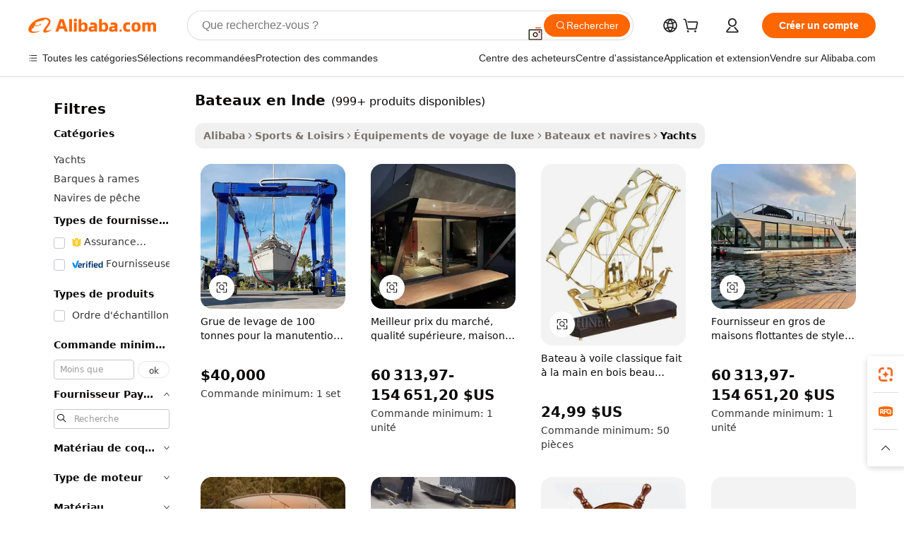

--- FILE ---
content_type: text/html;charset=UTF-8
request_url: https://french.alibaba.com/g/boats-in-india.html
body_size: 210453
content:

<!-- screen_content -->

    <!-- tangram:5410 begin-->
    <!-- tangram:529998 begin-->
    
<!DOCTYPE html>
<html lang="fr" dir="ltr">
  <head>
        <script>
      window.__BB = {
        scene: window.__bb_scene || 'traffic-free-goods'
      };
      window.__BB.BB_CWV_IGNORE = {
          lcp_element: ['#icbu-buyer-pc-top-banner'],
          lcp_url: [],
        };
      window._timing = {}
      window._timing.first_start = Date.now();
      window.needLoginInspiration = Boolean(false);
      // 变量用于标记页面首次可见时间
      let firstVisibleTime = null;
      if (typeof document.hidden !== 'undefined') {
        // 页面首次加载时直接统计
        if (!document.hidden) {
          firstVisibleTime = Date.now();
          window.__BB_timex = 1
        } else {
          // 页面不可见时监听 visibilitychange 事件
          document.addEventListener('visibilitychange', () => {
            if (!document.hidden) {
              firstVisibleTime = Date.now();
              window.__BB_timex = firstVisibleTime - window.performance.timing.navigationStart
              window.__BB.firstVisibleTime = window.__BB_timex
              console.log("Page became visible after "+ window.__BB_timex + " ms");
            }
          }, { once: true });  // 确保只触发一次
        }
      } else {
        console.warn('Page Visibility API is not supported in this browser.');
      }
    </script>
        <meta name="data-spm" content="a2700">
        <meta name="aplus-xplug" content="NONE">
        <meta name="aplus-icbu-disable-umid" content="1">
        <meta name="google-translate-customization" content="9de59014edaf3b99-22e1cf3b5ca21786-g00bb439a5e9e5f8f-f">
    <meta name="yandex-verification" content="25a76ba8e4443bb3" />
    <meta name="msvalidate.01" content="E3FBF0E89B724C30844BF17C59608E8F" />
    <meta name="viewport" content="width=device-width, initial-scale=1.0, maximum-scale=5.0, user-scalable=yes">
        <link rel="preconnect" href="https://s.alicdn.com/" crossorigin>
    <link rel="dns-prefetch" href="https://s.alicdn.com">
                        <link rel="preload" href="https://s.alicdn.com/@g/alilog/??aplus_plugin_icbufront/index.js,mlog/aplus_v2.js" as="script">
        <link rel="preload" href="https://s.alicdn.com/@img/imgextra/i2/O1CN0153JdbU26g4bILVOyC_!!6000000007690-2-tps-418-58.png" as="image">
        <script>
            window.__APLUS_ABRATE__ = {
        perf_group: 'base64cached',
        scene: "traffic-free-goods",
      };
    </script>
    <meta name="aplus-mmstat-timeout" content="15000">
        <meta content="text/html; charset=utf-8" http-equiv="Content-Type">
          <title>Révolutionnez votre entreprise avec  bateaux en Inde  de qualité supérieure, conçu pour les acheteurs internationaux.</title>
      <meta name="keywords" content="inflatable boat,aluminium boat,fishing boat">
      <meta name="description" content="Découvrez la splendeur sur l'eau avec le magnifique bateaux en Inde. Parfait pour un confort et un style maximal, il redéfinit le voyage de luxe.">
            <meta name="pagetiming-rate" content="9">
      <meta name="pagetiming-resource-rate" content="4">
                    <link rel="canonical" href="https://french.alibaba.com/g/boats-in-india.html">
                              <link rel="alternate" hreflang="fr" href="https://french.alibaba.com/g/boats-in-india.html">
                  <link rel="alternate" hreflang="de" href="https://german.alibaba.com/g/boats-in-india.html">
                  <link rel="alternate" hreflang="pt" href="https://portuguese.alibaba.com/g/boats-in-india.html">
                  <link rel="alternate" hreflang="it" href="https://italian.alibaba.com/g/boats-in-india.html">
                  <link rel="alternate" hreflang="es" href="https://spanish.alibaba.com/g/boats-in-india.html">
                  <link rel="alternate" hreflang="ru" href="https://russian.alibaba.com/g/boats-in-india.html">
                  <link rel="alternate" hreflang="ko" href="https://korean.alibaba.com/g/boats-in-india.html">
                  <link rel="alternate" hreflang="ar" href="https://arabic.alibaba.com/g/boats-in-india.html">
                  <link rel="alternate" hreflang="ja" href="https://japanese.alibaba.com/g/boats-in-india.html">
                  <link rel="alternate" hreflang="tr" href="https://turkish.alibaba.com/g/boats-in-india.html">
                  <link rel="alternate" hreflang="th" href="https://thai.alibaba.com/g/boats-in-india.html">
                  <link rel="alternate" hreflang="vi" href="https://vietnamese.alibaba.com/g/boats-in-india.html">
                  <link rel="alternate" hreflang="nl" href="https://dutch.alibaba.com/g/boats-in-india.html">
                  <link rel="alternate" hreflang="he" href="https://hebrew.alibaba.com/g/boats-in-india.html">
                  <link rel="alternate" hreflang="id" href="https://indonesian.alibaba.com/g/boats-in-india.html">
                  <link rel="alternate" hreflang="hi" href="https://hindi.alibaba.com/g/boats-in-india.html">
                  <link rel="alternate" hreflang="en" href="https://www.alibaba.com/showroom/boats-in-india.html">
                  <link rel="alternate" hreflang="zh" href="https://chinese.alibaba.com/g/boats-in-india.html">
                  <link rel="alternate" hreflang="x-default" href="https://www.alibaba.com/showroom/boats-in-india.html">
                                        <script>
      // Aplus 配置自动打点
      var queue = window.goldlog_queue || (window.goldlog_queue = []);
      var tags = ["button", "a", "div", "span", "i", "svg", "input", "li", "tr"];
      queue.push(
        {
          action: 'goldlog.appendMetaInfo',
          arguments: [
            'aplus-auto-exp',
            [
              {
                logkey: '/sc.ug_msite.new_product_exp',
                cssSelector: '[data-spm-exp]',
                props: ["data-spm-exp"],
              },
              {
                logkey: '/sc.ug_pc.seolist_product_exp',
                cssSelector: '.traffic-card-gallery',
                props: ["data-spm-exp"],
              }
            ]
          ]
        }
      )
      queue.push({
        action: 'goldlog.setMetaInfo',
        arguments: ['aplus-auto-clk', JSON.stringify(tags.map(tag =>({
          "logkey": "/sc.ug_msite.new_product_clk",
          tag,
          "filter": "data-spm-clk",
          "props": ["data-spm-clk"]
        })))],
      });
    </script>
  </head>
  <div id="icbu-header"><div id="the-new-header" data-version="4.4.0" data-tnh-auto-exp="tnh-expose" data-scenes="search-products" style="position: relative;background-color: #fff;border-bottom: 1px solid #ddd;box-sizing: border-box; font-family:Inter,SF Pro Text,Roboto,Helvetica Neue,Helvetica,Tahoma,Arial,PingFang SC,Microsoft YaHei;"><div style="display: flex;align-items:center;height: 72px;min-width: 1200px;max-width: 1580px;margin: 0 auto;padding: 0 40px;box-sizing: border-box;"><img style="height: 29px; width: 209px;" src="https://s.alicdn.com/@img/imgextra/i2/O1CN0153JdbU26g4bILVOyC_!!6000000007690-2-tps-418-58.png" alt="" /></div><div style="min-width: 1200px;max-width: 1580px;margin: 0 auto;overflow: hidden;font-size: 14px;display: flex;justify-content: space-between;padding: 0 40px;box-sizing: border-box;"><div style="display: flex; align-items: center; justify-content: space-between"><div style="position: relative; height: 36px; padding: 0 28px 0 20px">All categories</div><div style="position: relative; height: 36px; padding-right: 28px">Featured selections</div><div style="position: relative; height: 36px">Trade Assurance</div></div><div style="display: flex; align-items: center; justify-content: space-between"><div style="position: relative; height: 36px; padding-right: 28px">Buyer Central</div><div style="position: relative; height: 36px; padding-right: 28px">Help Center</div><div style="position: relative; height: 36px; padding-right: 28px">Get the app</div><div style="position: relative; height: 36px">Become a supplier</div></div></div></div></div></div>
  <body data-spm="7724857" style="min-height: calc(100vh + 1px)"><script 
id="beacon-aplus"   
src="//s.alicdn.com/@g/alilog/??aplus_plugin_icbufront/index.js,mlog/aplus_v2.js"
exparams="aplus=async&userid=&aplus&ali_beacon_id=&ali_apache_id=&ali_apache_track=&ali_apache_tracktmp=&eagleeye_traceid=2101cd6117689933220143041e11ce&ip=3%2e145%2e54%2e50&dmtrack_c={ali%5fresin%5ftrace%3dse%5frst%3dnull%7csp%5fviewtype%3dY%7cset%3d3%7cser%3d1007%7cpageId%3dba0e3ef87fb64f8aa0bcbf35532ee506%7cm%5fpageid%3dnull%7cpvmi%3d54984090ecb64cc9815f0dd5144051bb%7csek%5fsepd%3dbateaux%2ben%2bInde%7csek%3dboats%2bin%2bindia%7cse%5fpn%3d1%7cp4pid%3d7da05b16%2dde78%2d4632%2dba28%2d3b9e59331f0c%7csclkid%3dnull%7cforecast%5fpost%5fcate%3dnull%7cseo%5fnew%5fuser%5fflag%3dfalse%7ccategoryId%3d12070304%7cseo%5fsearch%5fmodel%5fupgrade%5fv2%3d2025070801%7cseo%5fmodule%5fcard%5f20240624%3d202406242%7clong%5ftext%5fgoogle%5ftranslate%5fv2%3d2407142%7cseo%5fcontent%5ftd%5fbottom%5ftext%5fupdate%5fkey%3d2025070801%7cseo%5fsearch%5fmodel%5fupgrade%5fv3%3d2025072201%7cdamo%5falt%5freplace%3d2485818%7cseo%5fsearch%5fmodel%5fmulti%5fupgrade%5fv3%3d2025081101%7cwap%5fcross%3d2007659%7cwap%5fcs%5faction%3d2005494%7cAPP%5fVisitor%5fActive%3d26705%7cseo%5fshowroom%5fgoods%5fmix%3d2005244%7cseo%5fdefault%5fcached%5flong%5ftext%5ffrom%5fnew%5fkeyword%5fstep%3d2024122502%7cshowroom%5fgeneral%5ftemplate%3d2005292%7cshowroom%5freview%3d20230308%7cwap%5fcs%5ftext%3dnull%7cstructured%5fdata%3d2025052702%7cseo%5fmulti%5fstyle%5ftext%5fupdate%3d2511182%7cpc%5fnew%5fheader%3dnull%7cseo%5fmeta%5fcate%5ftemplate%5fv1%3d2025042401%7cseo%5fmeta%5ftd%5fsearch%5fkeyword%5fstep%5fv1%3d2025040999%7cseo%5fshowroom%5fbiz%5fbabablog%3d2809001%7cshowroom%5fft%5flong%5ftext%5fbaks%3d80802%7cAPP%5fGrowing%5fBuyer%5fHigh%5fIntent%5fActive%3d25488%7cshowroom%5fpc%5fv2019%3d2104%7cAPP%5fProspecting%5fBuyer%3d26711%7ccache%5fcontrol%3d2481986%7cAPP%5fChurned%5fCore%5fBuyer%3d25463%7cseo%5fdefault%5fcached%5flong%5ftext%5fstep%3d24110802%7camp%5flighthouse%5fscore%5fimage%3d19657%7cseo%5fft%5ftranslate%5fgemini%3d25012003%7cwap%5fnode%5fssr%3d2015725%7cdataphant%5fopen%3d27030%7clongtext%5fmulti%5fstyle%5fexpand%5frussian%3d2510142%7cseo%5flongtext%5fgoogle%5fdata%5fsection%3d25021702%7cindustry%5fpopular%5ffloor%3dnull%7cwap%5fad%5fgoods%5fproduct%5finterval%3dnull%7cseo%5fgoods%5fbootom%5fwholesale%5flink%3d2486162%7cseo%5fkeyword%5faatest%3d3%7cseo%5fmiddle%5fwholesale%5flink%3dnull%7cft%5flong%5ftext%5fenpand%5fstep2%3d121602%7cseo%5fft%5flongtext%5fexpand%5fstep3%3d25012102%7cseo%5fwap%5fheadercard%3d2006288%7cAPP%5fChurned%5fInactive%5fVisitor%3d25497%7cAPP%5fGrowing%5fBuyer%5fHigh%5fIntent%5fInactive%3d25484%7cseo%5fmeta%5ftd%5fmulti%5fkey%3d2025061801%7ctop%5frecommend%5f20250120%3d202501201%7clongtext%5fmulti%5fstyle%5fexpand%5ffrench%5fcopy%3d25091802%7clongtext%5fmulti%5fstyle%5fexpand%5ffrench%5fcopy%5fcopy%3d25092502%7clong%5ftext%5fpaa%3d220831%7cseo%5ffloor%5fexp%3dnull%7cseo%5fshowroom%5falgo%5flink%3d17764%7cseo%5fmeta%5ftd%5faib%5fgeneral%5fkey%3d2025091900%7ccountry%5findustry%3d202311033%7cshowroom%5fft%5flong%5ftext%5fenpand%5fstep1%3d101102%7cseo%5fshowroom%5fnorel%3dnull%7cplp%5fstyle%5f25%5fpc%3d202505222%7cseo%5fggs%5flayer%3d10010%7cquery%5fmutil%5flang%5ftranslate%3d2025060300%7cAPP%5fChurned%5fBuyer%3d25468%7cstream%5frender%5fperf%5fopt%3d2309181%7cwap%5fgoods%3d2007383%7cseo%5fshowroom%5fsimilar%5f20240614%3d202406142%7cchinese%5fopen%3d6307%7cquery%5fgpt%5ftranslate%3d20240820%7cad%5fproduct%5finterval%3dnull%7camp%5fto%5fpwa%3d2007359%7cplp%5faib%5fmulti%5fai%5fmeta%3d20250401%7cwap%5fsupplier%5fcontent%3dnull%7cpc%5ffree%5frefactoring%3d20220315%7csso%5foem%5ffloor%3d30031%7cAPP%5fGrowing%5fBuyer%5fInactive%3d25476%7cseo%5fpc%5fnew%5fview%5f20240807%3d202408072%7cseo%5fbottom%5ftext%5fentity%5fkey%5fcopy%3d2025062400%7cstream%5frender%3d433763%7cseo%5fmodule%5fcard%5f20240424%3d202404241%7cseo%5ftitle%5freplace%5f20191226%3d5841%7clongtext%5fmulti%5fstyle%5fexpand%3d25090802%7cgoogleweblight%3d6516%7clighthouse%5fbase64%3d2005760%7cAPP%5fProspecting%5fBuyer%5fActive%3d26714%7cad%5fgoods%5fproduct%5finterval%3dnull%7cseo%5fbottom%5fdeep%5fextend%5fkw%5fkey%3d2025071101%7clongtext%5fmulti%5fstyle%5fexpand%5fturkish%3d25102801%7cilink%5fuv%3d20240911%7cwap%5flist%5fwakeup%3d2005832%7ctpp%5fcrosslink%5fpc%3d20205311%7cseo%5ftop%5fbooth%3d18501%7cAPP%5fGrowing%5fBuyer%5fLess%5fActive%3d25472%7cseo%5fsearch%5fmodel%5fupgrade%5frank%3d2025092401%7cgoodslayer%3d7977%7cft%5flong%5ftext%5ftranslate%5fexpand%5fstep1%3d24110802%7cseo%5fheaderstyle%5ftraffic%5fkey%5fv1%3d2025072100%7ccrosslink%5fswitch%3d2008141%7cp4p%5foutline%3d20240328%7cseo%5fmeta%5ftd%5faib%5fv2%5fkey%3d2025091801%7crts%5fmulti%3d2008404%7cseo%5fad%5foptimization%5fkey%5fv2%3d2025072301%7cAPP%5fVisitor%5fLess%5fActive%3d26698%7cseo%5fsearch%5franker%5fid%3d2025112400%7cplp%5fstyle%5f25%3d202505192%7ccdn%5fvm%3d2007368%7cwap%5fad%5fproduct%5finterval%3dnull%7cseo%5fsearch%5fmodel%5fmulti%5fupgrade%5frank%3d2025092401%7cpc%5fcard%5fshare%3d2025081201%7cAPP%5fGrowing%5fBuyer%5fHigh%5fIntent%5fLess%5fActive%3d25480%7cgoods%5ftitle%5fsubstitute%3d9618%7cwap%5fscreen%5fexp%3d2025081400%7creact%5fheader%5ftest%3d202502182%7cpc%5fcs%5fcolor%3d2005788%7cshowroom%5fft%5flong%5ftext%5ftest%3d72502%7cone%5ftap%5flogin%5fABTest%3d202308153%7cseo%5fhyh%5fshow%5ftags%3dnull%7cplp%5fstructured%5fdata%3d2508182%7cguide%5fdelete%3d2008526%7cseo%5findustry%5ftemplate%3dnull%7cseo%5fmeta%5ftd%5fmulti%5fes%5fkey%3d2025073101%7cseo%5fshowroom%5fdata%5fmix%3d19888%7csso%5ftop%5franking%5ffloor%3d20031%7cseo%5ftd%5fdeep%5fupgrade%5fkey%5fv3%3d2025081101%7cwap%5fue%5fone%3d2025111401%7cshowroom%5fto%5frts%5flink%3d2008480%7ccountrysearch%5ftest%3dnull%7cchannel%5famp%5fto%5fpwa%3dnull%7cseo%5fmulti%5fstyles%5flong%5ftext%3d2503172%7cseo%5fmeta%5ftext%5fmutli%5fcate%5ftemplate%5fv1%3d2025080801%7cseo%5fdefault%5fcached%5fmutil%5flong%5ftext%5fstep%3d24110436%7cseo%5faction%5fpoint%5ftype%3d22823%7cseo%5faib%5ftd%5flaunch%5f20240828%5fcopy%3d202408282%7cseo%5fshowroom%5fwholesale%5flink%3d2486142%7cseo%5fperf%5fimprove%3d2023999%7cseo%5fwap%5flist%5fbounce%5f01%3d2063%7cseo%5fwap%5flist%5fbounce%5f02%3d2128%7cAPP%5fGrowing%5fBuyer%5fActive%3d25490%7cvideolayer%3dnull%7cvideo%5fplay%3dnull%7cAPP%5fChurned%5fMember%5fInactive%3d25501%7cseo%5fgoogle%5fnew%5fstruct%3d438326%7cicbu%5falgo%5fp4p%5fseo%5fad%3d2025072301%7ctpp%5ftrace%3dseoKeyword%2dseoKeyword%5fv3%2dbase%2dORIGINAL}&pageid=039136322101f39b1768993322&hn=ensearchweb033001243155%2erg%2dus%2deast%2eus44&asid=AQAAAAAqsnBp9gAAMAAAAAAsYK1NH4guyQ==&treq=&tres=" async>
</script>
            <style>body{background-color:white;}.no-scrollbar.il-sticky.il-top-0.il-max-h-\[100vh\].il-w-\[200px\].il-flex-shrink-0.il-flex-grow-0.il-overflow-y-scroll{background-color:#FFF;padding-left:12px}</style>
                    <!-- tangram:530006 begin-->
<!--  -->
 <style>
   @keyframes il-spin {
     to {
       transform: rotate(360deg);
     }
   }
   @keyframes il-pulse {
     50% {
       opacity: 0.5;
     }
   }
   .traffic-card-gallery {display: flex;position: relative;flex-direction: column;justify-content: flex-start;border-radius: 0.5rem;background-color: #fff;padding: 0.5rem 0.5rem 1rem;overflow: hidden;font-size: 0.75rem;line-height: 1rem;}
   .traffic-card-list {display: flex;position: relative;flex-direction: row;justify-content: flex-start;border-bottom-width: 1px;background-color: #fff;padding: 1rem;height: 292px;overflow: hidden;font-size: 0.75rem;line-height: 1rem;}
   .product-price {
     b {
       font-size: 22px;
     }
   }
   .skel-loading {
       animation: il-pulse 2s cubic-bezier(0.4, 0, 0.6, 1) infinite;background-color: hsl(60, 4.8%, 95.9%);
   }
 </style>
<div id="first-cached-card">
  <div style="box-sizing:border-box;display: flex;position: absolute;left: 0;right: 0;margin: 0 auto;z-index: 1;min-width: 1200px;max-width: 1580px;padding: 0.75rem 3.25rem 0;pointer-events: none;">
    <!--页面左侧区域-->
    <div style="width: 200px;padding-top: 1rem;padding-left:12px; background-color: #fff;border-radius: 0.25rem">
      <div class="skel-loading" style="height: 1.5rem;width: 50%;border-radius: 0.25rem;"></div>
      <div style="margin-top: 1rem;margin-bottom: 1rem;">
        <div class="skel-loading" style="height: 1rem;width: calc(100% * 5 / 6);"></div>
        <div
          class="skel-loading"
          style="margin-top: 1rem;height: 1rem;width: calc(100% * 8 / 12);"
        ></div>
        <div class="skel-loading" style="margin-top: 1rem;height: 1rem;width: 75%;"></div>
        <div
          class="skel-loading"
          style="margin-top: 1rem;height: 1rem;width: calc(100% * 7 / 12);"
        ></div>
      </div>
      <div class="skel-loading" style="height: 1.5rem;width: 50%;border-radius: 0.25rem;"></div>
      <div style="margin-top: 1rem;margin-bottom: 1rem;">
        <div class="skel-loading" style="height: 1rem;width: calc(100% * 5 / 6);"></div>
        <div
          class="skel-loading"
          style="margin-top: 1rem;height: 1rem;width: calc(100% * 8 / 12);"
        ></div>
        <div class="skel-loading" style="margin-top: 1rem;height: 1rem;width: 75%;"></div>
        <div
          class="skel-loading"
          style="margin-top: 1rem;height: 1rem;width: calc(100% * 7 / 12);"
        ></div>
      </div>
      <div class="skel-loading" style="height: 1.5rem;width: 50%;border-radius: 0.25rem;"></div>
      <div style="margin-top: 1rem;margin-bottom: 1rem;">
        <div class="skel-loading" style="height: 1rem;width: calc(100% * 5 / 6);"></div>
        <div
          class="skel-loading"
          style="margin-top: 1rem;height: 1rem;width: calc(100% * 8 / 12);"
        ></div>
        <div class="skel-loading" style="margin-top: 1rem;height: 1rem;width: 75%;"></div>
        <div
          class="skel-loading"
          style="margin-top: 1rem;height: 1rem;width: calc(100% * 7 / 12);"
        ></div>
      </div>
      <div class="skel-loading" style="height: 1.5rem;width: 50%;border-radius: 0.25rem;"></div>
      <div style="margin-top: 1rem;margin-bottom: 1rem;">
        <div class="skel-loading" style="height: 1rem;width: calc(100% * 5 / 6);"></div>
        <div
          class="skel-loading"
          style="margin-top: 1rem;height: 1rem;width: calc(100% * 8 / 12);"
        ></div>
        <div class="skel-loading" style="margin-top: 1rem;height: 1rem;width: 75%;"></div>
        <div
          class="skel-loading"
          style="margin-top: 1rem;height: 1rem;width: calc(100% * 7 / 12);"
        ></div>
      </div>
      <div class="skel-loading" style="height: 1.5rem;width: 50%;border-radius: 0.25rem;"></div>
      <div style="margin-top: 1rem;margin-bottom: 1rem;">
        <div class="skel-loading" style="height: 1rem;width: calc(100% * 5 / 6);"></div>
        <div
          class="skel-loading"
          style="margin-top: 1rem;height: 1rem;width: calc(100% * 8 / 12);"
        ></div>
        <div class="skel-loading" style="margin-top: 1rem;height: 1rem;width: 75%;"></div>
        <div
          class="skel-loading"
          style="margin-top: 1rem;height: 1rem;width: calc(100% * 7 / 12);"
        ></div>
      </div>
      <div class="skel-loading" style="height: 1.5rem;width: 50%;border-radius: 0.25rem;"></div>
      <div style="margin-top: 1rem;margin-bottom: 1rem;">
        <div class="skel-loading" style="height: 1rem;width: calc(100% * 5 / 6);"></div>
        <div
          class="skel-loading"
          style="margin-top: 1rem;height: 1rem;width: calc(100% * 8 / 12);"
        ></div>
        <div class="skel-loading" style="margin-top: 1rem;height: 1rem;width: 75%;"></div>
        <div
          class="skel-loading"
          style="margin-top: 1rem;height: 1rem;width: calc(100% * 7 / 12);"
        ></div>
      </div>
    </div>
    <!--页面主体区域-->
    <div style="flex: 1 1 0%; overflow: hidden;padding: 0.5rem 0.5rem 0.5rem 1.5rem">
      <div style="height: 1.25rem;margin-bottom: 1rem;"></div>
      <!-- keywords -->
      <div style="margin-bottom: 1rem;height: 1.75rem;font-weight: 700;font-size: 1.25rem;line-height: 1.75rem;"></div>
      <!-- longtext -->
            <div style="width: calc(25% - 0.9rem);pointer-events: auto">
        <div class="traffic-card-gallery">
          <!-- ProductImage -->
          <a href="//www.alibaba.com/product-detail/100-Tons-Marine-Travel-Lift-Yacht_1601017903981.html?from=SEO" target="_blank" style="position: relative;margin-bottom: 0.5rem;aspect-ratio: 1;overflow: hidden;border-radius: 0.5rem;">
            <div style="display: flex; overflow: hidden">
              <div style="position: relative;margin: 0;width: 100%;min-width: 0;flex-shrink: 0;flex-grow: 0;flex-basis: 100%;padding: 0;">
                <img style="position: relative; aspect-ratio: 1; width: 100%" src="[data-uri]" loading="eager" />
                <div style="position: absolute;left: 0;bottom: 0;right: 0;top: 0;background-color: #000;opacity: 0.05;"></div>
              </div>
            </div>
          </a>
          <div style="display: flex;flex: 1 1 0%;flex-direction: column;justify-content: space-between;">
            <div>
              <a class="skel-loading" style="margin-top: 0.5rem;display:inline-block;width:100%;height:1rem;" href="//www.alibaba.com/product-detail/100-Tons-Marine-Travel-Lift-Yacht_1601017903981.html" target="_blank"></a>
              <a class="skel-loading" style="margin-top: 0.125rem;display:inline-block;width:100%;height:1rem;" href="//www.alibaba.com/product-detail/100-Tons-Marine-Travel-Lift-Yacht_1601017903981.html" target="_blank"></a>
              <div class="skel-loading" style="margin-top: 0.25rem;height:1.625rem;width:75%"></div>
              <div class="skel-loading" style="margin-top: 0.5rem;height: 1rem;width:50%"></div>
              <div class="skel-loading" style="margin-top:0.25rem;height:1rem;width:25%"></div>
            </div>
          </div>

        </div>
      </div>

    </div>
  </div>
</div>
<!-- tangram:530006 end-->
            <style>.component-left-filter-callback{display:flex;position:relative;margin-top:10px;height:1200px}.component-left-filter-callback img{width:200px}.component-left-filter-callback i{position:absolute;top:5%;left:50%}.related-search-wrapper{padding:.5rem;--tw-bg-opacity: 1;background-color:#fff;background-color:rgba(255,255,255,var(--tw-bg-opacity, 1));border-width:1px;border-color:var(--input)}.related-search-wrapper .related-search-box{margin:12px 16px}.related-search-wrapper .related-search-box .related-search-title{display:inline;float:start;color:#666;word-wrap:break-word;margin-right:12px;width:13%}.related-search-wrapper .related-search-box .related-search-content{display:flex;flex-wrap:wrap}.related-search-wrapper .related-search-box .related-search-content .related-search-link{margin-right:12px;width:23%;overflow:hidden;color:#666;text-overflow:ellipsis;white-space:nowrap}.product-title img{margin-right:.5rem;display:inline-block;height:1rem;vertical-align:sub}.product-price b{font-size:22px}.similar-icon{position:absolute;bottom:12px;z-index:2;right:12px}.rfq-card{display:inline-block;position:relative;box-sizing:border-box;margin-bottom:36px}.rfq-card .rfq-card-content{display:flex;position:relative;flex-direction:column;align-items:flex-start;background-size:cover;background-color:#fff;padding:12px;width:100%;height:100%}.rfq-card .rfq-card-content .rfq-card-icon{margin-top:50px}.rfq-card .rfq-card-content .rfq-card-icon img{width:45px}.rfq-card .rfq-card-content .rfq-card-top-title{margin-top:14px;color:#222;font-weight:400;font-size:16px}.rfq-card .rfq-card-content .rfq-card-title{margin-top:24px;color:#333;font-weight:800;font-size:20px}.rfq-card .rfq-card-content .rfq-card-input-box{margin-top:24px;width:100%}.rfq-card .rfq-card-content .rfq-card-input-box textarea{box-sizing:border-box;border:1px solid #ddd;border-radius:4px;background-color:#fff;padding:9px 12px;width:100%;height:88px;resize:none;color:#666;font-weight:400;font-size:13px;font-family:inherit}.rfq-card .rfq-card-content .rfq-card-button{margin-top:24px;border:1px solid #666;border-radius:16px;background-color:#fff;width:67%;color:#000;font-weight:700;font-size:14px;line-height:30px;text-align:center}[data-modulename^=ProductList-] div{contain-intrinsic-size:auto 500px}.traffic-card-gallery:hover{--tw-shadow: 0px 2px 6px 2px rgba(0,0,0,.12157);--tw-shadow-colored: 0px 2px 6px 2px var(--tw-shadow-color);box-shadow:0 0 #0000,0 0 #0000,0 2px 6px 2px #0000001f;box-shadow:var(--tw-ring-offset-shadow, 0 0 rgba(0,0,0,0)),var(--tw-ring-shadow, 0 0 rgba(0,0,0,0)),var(--tw-shadow);z-index:10}.traffic-card-gallery{position:relative;display:flex;flex-direction:column;justify-content:flex-start;overflow:hidden;border-radius:.75rem;--tw-bg-opacity: 1;background-color:#fff;background-color:rgba(255,255,255,var(--tw-bg-opacity, 1));padding:.5rem;font-size:.75rem;line-height:1rem}.traffic-card-list{position:relative;display:flex;height:292px;flex-direction:row;justify-content:flex-start;overflow:hidden;border-bottom-width:1px;--tw-bg-opacity: 1;background-color:#fff;background-color:rgba(255,255,255,var(--tw-bg-opacity, 1));padding:1rem;font-size:.75rem;line-height:1rem}.traffic-card-g-industry:hover{--tw-shadow: 0 0 10px rgba(0,0,0,.1);--tw-shadow-colored: 0 0 10px var(--tw-shadow-color);box-shadow:0 0 #0000,0 0 #0000,0 0 10px #0000001a;box-shadow:var(--tw-ring-offset-shadow, 0 0 rgba(0,0,0,0)),var(--tw-ring-shadow, 0 0 rgba(0,0,0,0)),var(--tw-shadow)}.traffic-card-g-industry{position:relative;border-radius:var(--radius);--tw-bg-opacity: 1;background-color:#fff;background-color:rgba(255,255,255,var(--tw-bg-opacity, 1));padding:1.25rem .75rem .75rem;font-size:.875rem;line-height:1.25rem}.module-filter-section-wrapper{max-height:none!important;overflow-x:hidden}*,:before,:after{--tw-border-spacing-x: 0;--tw-border-spacing-y: 0;--tw-translate-x: 0;--tw-translate-y: 0;--tw-rotate: 0;--tw-skew-x: 0;--tw-skew-y: 0;--tw-scale-x: 1;--tw-scale-y: 1;--tw-pan-x: ;--tw-pan-y: ;--tw-pinch-zoom: ;--tw-scroll-snap-strictness: proximity;--tw-gradient-from-position: ;--tw-gradient-via-position: ;--tw-gradient-to-position: ;--tw-ordinal: ;--tw-slashed-zero: ;--tw-numeric-figure: ;--tw-numeric-spacing: ;--tw-numeric-fraction: ;--tw-ring-inset: ;--tw-ring-offset-width: 0px;--tw-ring-offset-color: #fff;--tw-ring-color: rgba(59, 130, 246, .5);--tw-ring-offset-shadow: 0 0 rgba(0,0,0,0);--tw-ring-shadow: 0 0 rgba(0,0,0,0);--tw-shadow: 0 0 rgba(0,0,0,0);--tw-shadow-colored: 0 0 rgba(0,0,0,0);--tw-blur: ;--tw-brightness: ;--tw-contrast: ;--tw-grayscale: ;--tw-hue-rotate: ;--tw-invert: ;--tw-saturate: ;--tw-sepia: ;--tw-drop-shadow: ;--tw-backdrop-blur: ;--tw-backdrop-brightness: ;--tw-backdrop-contrast: ;--tw-backdrop-grayscale: ;--tw-backdrop-hue-rotate: ;--tw-backdrop-invert: ;--tw-backdrop-opacity: ;--tw-backdrop-saturate: ;--tw-backdrop-sepia: ;--tw-contain-size: ;--tw-contain-layout: ;--tw-contain-paint: ;--tw-contain-style: }::backdrop{--tw-border-spacing-x: 0;--tw-border-spacing-y: 0;--tw-translate-x: 0;--tw-translate-y: 0;--tw-rotate: 0;--tw-skew-x: 0;--tw-skew-y: 0;--tw-scale-x: 1;--tw-scale-y: 1;--tw-pan-x: ;--tw-pan-y: ;--tw-pinch-zoom: ;--tw-scroll-snap-strictness: proximity;--tw-gradient-from-position: ;--tw-gradient-via-position: ;--tw-gradient-to-position: ;--tw-ordinal: ;--tw-slashed-zero: ;--tw-numeric-figure: ;--tw-numeric-spacing: ;--tw-numeric-fraction: ;--tw-ring-inset: ;--tw-ring-offset-width: 0px;--tw-ring-offset-color: #fff;--tw-ring-color: rgba(59, 130, 246, .5);--tw-ring-offset-shadow: 0 0 rgba(0,0,0,0);--tw-ring-shadow: 0 0 rgba(0,0,0,0);--tw-shadow: 0 0 rgba(0,0,0,0);--tw-shadow-colored: 0 0 rgba(0,0,0,0);--tw-blur: ;--tw-brightness: ;--tw-contrast: ;--tw-grayscale: ;--tw-hue-rotate: ;--tw-invert: ;--tw-saturate: ;--tw-sepia: ;--tw-drop-shadow: ;--tw-backdrop-blur: ;--tw-backdrop-brightness: ;--tw-backdrop-contrast: ;--tw-backdrop-grayscale: ;--tw-backdrop-hue-rotate: ;--tw-backdrop-invert: ;--tw-backdrop-opacity: ;--tw-backdrop-saturate: ;--tw-backdrop-sepia: ;--tw-contain-size: ;--tw-contain-layout: ;--tw-contain-paint: ;--tw-contain-style: }*,:before,:after{box-sizing:border-box;border-width:0;border-style:solid;border-color:#e5e7eb}:before,:after{--tw-content: ""}html,:host{line-height:1.5;-webkit-text-size-adjust:100%;-moz-tab-size:4;-o-tab-size:4;tab-size:4;font-family:ui-sans-serif,system-ui,-apple-system,Segoe UI,Roboto,Ubuntu,Cantarell,Noto Sans,sans-serif,"Apple Color Emoji","Segoe UI Emoji",Segoe UI Symbol,"Noto Color Emoji";font-feature-settings:normal;font-variation-settings:normal;-webkit-tap-highlight-color:transparent}body{margin:0;line-height:inherit}hr{height:0;color:inherit;border-top-width:1px}abbr:where([title]){text-decoration:underline;-webkit-text-decoration:underline dotted;text-decoration:underline dotted}h1,h2,h3,h4,h5,h6{font-size:inherit;font-weight:inherit}a{color:inherit;text-decoration:inherit}b,strong{font-weight:bolder}code,kbd,samp,pre{font-family:ui-monospace,SFMono-Regular,Menlo,Monaco,Consolas,Liberation Mono,Courier New,monospace;font-feature-settings:normal;font-variation-settings:normal;font-size:1em}small{font-size:80%}sub,sup{font-size:75%;line-height:0;position:relative;vertical-align:baseline}sub{bottom:-.25em}sup{top:-.5em}table{text-indent:0;border-color:inherit;border-collapse:collapse}button,input,optgroup,select,textarea{font-family:inherit;font-feature-settings:inherit;font-variation-settings:inherit;font-size:100%;font-weight:inherit;line-height:inherit;letter-spacing:inherit;color:inherit;margin:0;padding:0}button,select{text-transform:none}button,input:where([type=button]),input:where([type=reset]),input:where([type=submit]){-webkit-appearance:button;background-color:transparent;background-image:none}:-moz-focusring{outline:auto}:-moz-ui-invalid{box-shadow:none}progress{vertical-align:baseline}::-webkit-inner-spin-button,::-webkit-outer-spin-button{height:auto}[type=search]{-webkit-appearance:textfield;outline-offset:-2px}::-webkit-search-decoration{-webkit-appearance:none}::-webkit-file-upload-button{-webkit-appearance:button;font:inherit}summary{display:list-item}blockquote,dl,dd,h1,h2,h3,h4,h5,h6,hr,figure,p,pre{margin:0}fieldset{margin:0;padding:0}legend{padding:0}ol,ul,menu{list-style:none;margin:0;padding:0}dialog{padding:0}textarea{resize:vertical}input::-moz-placeholder,textarea::-moz-placeholder{opacity:1;color:#9ca3af}input::placeholder,textarea::placeholder{opacity:1;color:#9ca3af}button,[role=button]{cursor:pointer}:disabled{cursor:default}img,svg,video,canvas,audio,iframe,embed,object{display:block;vertical-align:middle}img,video{max-width:100%;height:auto}[hidden]:where(:not([hidden=until-found])){display:none}:root{--background: hsl(0, 0%, 100%);--foreground: hsl(20, 14.3%, 4.1%);--card: hsl(0, 0%, 100%);--card-foreground: hsl(20, 14.3%, 4.1%);--popover: hsl(0, 0%, 100%);--popover-foreground: hsl(20, 14.3%, 4.1%);--primary: hsl(24, 100%, 50%);--primary-foreground: hsl(60, 9.1%, 97.8%);--secondary: hsl(60, 4.8%, 95.9%);--secondary-foreground: #333;--muted: hsl(60, 4.8%, 95.9%);--muted-foreground: hsl(25, 5.3%, 44.7%);--accent: hsl(60, 4.8%, 95.9%);--accent-foreground: hsl(24, 9.8%, 10%);--destructive: hsl(0, 84.2%, 60.2%);--destructive-foreground: hsl(60, 9.1%, 97.8%);--border: hsl(20, 5.9%, 90%);--input: hsl(20, 5.9%, 90%);--ring: hsl(24.6, 95%, 53.1%);--radius: 1rem}.dark{--background: hsl(20, 14.3%, 4.1%);--foreground: hsl(60, 9.1%, 97.8%);--card: hsl(20, 14.3%, 4.1%);--card-foreground: hsl(60, 9.1%, 97.8%);--popover: hsl(20, 14.3%, 4.1%);--popover-foreground: hsl(60, 9.1%, 97.8%);--primary: hsl(20.5, 90.2%, 48.2%);--primary-foreground: hsl(60, 9.1%, 97.8%);--secondary: hsl(12, 6.5%, 15.1%);--secondary-foreground: hsl(60, 9.1%, 97.8%);--muted: hsl(12, 6.5%, 15.1%);--muted-foreground: hsl(24, 5.4%, 63.9%);--accent: hsl(12, 6.5%, 15.1%);--accent-foreground: hsl(60, 9.1%, 97.8%);--destructive: hsl(0, 72.2%, 50.6%);--destructive-foreground: hsl(60, 9.1%, 97.8%);--border: hsl(12, 6.5%, 15.1%);--input: hsl(12, 6.5%, 15.1%);--ring: hsl(20.5, 90.2%, 48.2%)}*{border-color:#e7e5e4;border-color:var(--border)}body{background-color:#fff;background-color:var(--background);color:#0c0a09;color:var(--foreground)}.il-sr-only{position:absolute;width:1px;height:1px;padding:0;margin:-1px;overflow:hidden;clip:rect(0,0,0,0);white-space:nowrap;border-width:0}.il-invisible{visibility:hidden}.il-fixed{position:fixed}.il-absolute{position:absolute}.il-relative{position:relative}.il-sticky{position:sticky}.il-inset-0{inset:0}.il--bottom-12{bottom:-3rem}.il--top-12{top:-3rem}.il-bottom-0{bottom:0}.il-bottom-2{bottom:.5rem}.il-bottom-3{bottom:.75rem}.il-bottom-4{bottom:1rem}.il-end-0{right:0}.il-end-2{right:.5rem}.il-end-3{right:.75rem}.il-end-4{right:1rem}.il-left-0{left:0}.il-left-3{left:.75rem}.il-right-0{right:0}.il-right-2{right:.5rem}.il-right-3{right:.75rem}.il-start-0{left:0}.il-start-1\/2{left:50%}.il-start-2{left:.5rem}.il-start-3{left:.75rem}.il-start-\[50\%\]{left:50%}.il-top-0{top:0}.il-top-1\/2{top:50%}.il-top-16{top:4rem}.il-top-4{top:1rem}.il-top-\[50\%\]{top:50%}.il-z-10{z-index:10}.il-z-50{z-index:50}.il-z-\[9999\]{z-index:9999}.il-col-span-4{grid-column:span 4 / span 4}.il-m-0{margin:0}.il-m-3{margin:.75rem}.il-m-auto{margin:auto}.il-mx-auto{margin-left:auto;margin-right:auto}.il-my-3{margin-top:.75rem;margin-bottom:.75rem}.il-my-5{margin-top:1.25rem;margin-bottom:1.25rem}.il-my-auto{margin-top:auto;margin-bottom:auto}.\!il-mb-4{margin-bottom:1rem!important}.il--mt-4{margin-top:-1rem}.il-mb-0{margin-bottom:0}.il-mb-1{margin-bottom:.25rem}.il-mb-2{margin-bottom:.5rem}.il-mb-3{margin-bottom:.75rem}.il-mb-4{margin-bottom:1rem}.il-mb-5{margin-bottom:1.25rem}.il-mb-6{margin-bottom:1.5rem}.il-mb-8{margin-bottom:2rem}.il-mb-\[-0\.75rem\]{margin-bottom:-.75rem}.il-mb-\[0\.125rem\]{margin-bottom:.125rem}.il-me-1{margin-right:.25rem}.il-me-2{margin-right:.5rem}.il-me-3{margin-right:.75rem}.il-me-auto{margin-right:auto}.il-mr-1{margin-right:.25rem}.il-mr-2{margin-right:.5rem}.il-ms-1{margin-left:.25rem}.il-ms-4{margin-left:1rem}.il-ms-5{margin-left:1.25rem}.il-ms-8{margin-left:2rem}.il-ms-\[\.375rem\]{margin-left:.375rem}.il-ms-auto{margin-left:auto}.il-mt-0{margin-top:0}.il-mt-0\.5{margin-top:.125rem}.il-mt-1{margin-top:.25rem}.il-mt-2{margin-top:.5rem}.il-mt-3{margin-top:.75rem}.il-mt-4{margin-top:1rem}.il-mt-6{margin-top:1.5rem}.il-line-clamp-1{overflow:hidden;display:-webkit-box;-webkit-box-orient:vertical;-webkit-line-clamp:1}.il-line-clamp-2{overflow:hidden;display:-webkit-box;-webkit-box-orient:vertical;-webkit-line-clamp:2}.il-line-clamp-6{overflow:hidden;display:-webkit-box;-webkit-box-orient:vertical;-webkit-line-clamp:6}.il-inline-block{display:inline-block}.il-inline{display:inline}.il-flex{display:flex}.il-inline-flex{display:inline-flex}.il-grid{display:grid}.il-aspect-square{aspect-ratio:1 / 1}.il-size-5{width:1.25rem;height:1.25rem}.il-h-1{height:.25rem}.il-h-10{height:2.5rem}.il-h-11{height:2.75rem}.il-h-20{height:5rem}.il-h-24{height:6rem}.il-h-3\.5{height:.875rem}.il-h-4{height:1rem}.il-h-40{height:10rem}.il-h-6{height:1.5rem}.il-h-8{height:2rem}.il-h-9{height:2.25rem}.il-h-\[150px\]{height:150px}.il-h-\[152px\]{height:152px}.il-h-\[18\.25rem\]{height:18.25rem}.il-h-\[292px\]{height:292px}.il-h-\[600px\]{height:600px}.il-h-auto{height:auto}.il-h-fit{height:-moz-fit-content;height:fit-content}.il-h-full{height:100%}.il-h-screen{height:100vh}.il-max-h-\[100vh\]{max-height:100vh}.il-w-1\/2{width:50%}.il-w-10{width:2.5rem}.il-w-10\/12{width:83.333333%}.il-w-4{width:1rem}.il-w-6{width:1.5rem}.il-w-64{width:16rem}.il-w-7\/12{width:58.333333%}.il-w-72{width:18rem}.il-w-8{width:2rem}.il-w-8\/12{width:66.666667%}.il-w-9{width:2.25rem}.il-w-9\/12{width:75%}.il-w-\[200px\]{width:200px}.il-w-\[84px\]{width:84px}.il-w-fit{width:-moz-fit-content;width:fit-content}.il-w-full{width:100%}.il-w-screen{width:100vw}.il-min-w-0{min-width:0px}.il-min-w-3{min-width:.75rem}.il-min-w-\[1200px\]{min-width:1200px}.il-max-w-\[1000px\]{max-width:1000px}.il-max-w-\[1580px\]{max-width:1580px}.il-max-w-full{max-width:100%}.il-max-w-lg{max-width:32rem}.il-flex-1{flex:1 1 0%}.il-flex-shrink-0,.il-shrink-0{flex-shrink:0}.il-flex-grow-0,.il-grow-0{flex-grow:0}.il-basis-24{flex-basis:6rem}.il-basis-full{flex-basis:100%}.il-origin-\[--radix-tooltip-content-transform-origin\]{transform-origin:var(--radix-tooltip-content-transform-origin)}.il--translate-x-1\/2{--tw-translate-x: -50%;transform:translate(-50%,var(--tw-translate-y)) rotate(var(--tw-rotate)) skew(var(--tw-skew-x)) skewY(var(--tw-skew-y)) scaleX(var(--tw-scale-x)) scaleY(var(--tw-scale-y));transform:translate(var(--tw-translate-x),var(--tw-translate-y)) rotate(var(--tw-rotate)) skew(var(--tw-skew-x)) skewY(var(--tw-skew-y)) scaleX(var(--tw-scale-x)) scaleY(var(--tw-scale-y))}.il--translate-y-1\/2{--tw-translate-y: -50%;transform:translate(var(--tw-translate-x),-50%) rotate(var(--tw-rotate)) skew(var(--tw-skew-x)) skewY(var(--tw-skew-y)) scaleX(var(--tw-scale-x)) scaleY(var(--tw-scale-y));transform:translate(var(--tw-translate-x),var(--tw-translate-y)) rotate(var(--tw-rotate)) skew(var(--tw-skew-x)) skewY(var(--tw-skew-y)) scaleX(var(--tw-scale-x)) scaleY(var(--tw-scale-y))}.il-translate-x-\[-50\%\]{--tw-translate-x: -50%;transform:translate(-50%,var(--tw-translate-y)) rotate(var(--tw-rotate)) skew(var(--tw-skew-x)) skewY(var(--tw-skew-y)) scaleX(var(--tw-scale-x)) scaleY(var(--tw-scale-y));transform:translate(var(--tw-translate-x),var(--tw-translate-y)) rotate(var(--tw-rotate)) skew(var(--tw-skew-x)) skewY(var(--tw-skew-y)) scaleX(var(--tw-scale-x)) scaleY(var(--tw-scale-y))}.il-translate-y-\[-50\%\]{--tw-translate-y: -50%;transform:translate(var(--tw-translate-x),-50%) rotate(var(--tw-rotate)) skew(var(--tw-skew-x)) skewY(var(--tw-skew-y)) scaleX(var(--tw-scale-x)) scaleY(var(--tw-scale-y));transform:translate(var(--tw-translate-x),var(--tw-translate-y)) rotate(var(--tw-rotate)) skew(var(--tw-skew-x)) skewY(var(--tw-skew-y)) scaleX(var(--tw-scale-x)) scaleY(var(--tw-scale-y))}.il-rotate-90{--tw-rotate: 90deg;transform:translate(var(--tw-translate-x),var(--tw-translate-y)) rotate(90deg) skew(var(--tw-skew-x)) skewY(var(--tw-skew-y)) scaleX(var(--tw-scale-x)) scaleY(var(--tw-scale-y));transform:translate(var(--tw-translate-x),var(--tw-translate-y)) rotate(var(--tw-rotate)) skew(var(--tw-skew-x)) skewY(var(--tw-skew-y)) scaleX(var(--tw-scale-x)) scaleY(var(--tw-scale-y))}@keyframes il-pulse{50%{opacity:.5}}.il-animate-pulse{animation:il-pulse 2s cubic-bezier(.4,0,.6,1) infinite}@keyframes il-spin{to{transform:rotate(360deg)}}.il-animate-spin{animation:il-spin 1s linear infinite}.il-cursor-pointer{cursor:pointer}.il-list-disc{list-style-type:disc}.il-grid-cols-2{grid-template-columns:repeat(2,minmax(0,1fr))}.il-grid-cols-4{grid-template-columns:repeat(4,minmax(0,1fr))}.il-flex-row{flex-direction:row}.il-flex-col{flex-direction:column}.il-flex-col-reverse{flex-direction:column-reverse}.il-flex-wrap{flex-wrap:wrap}.il-flex-nowrap{flex-wrap:nowrap}.il-items-start{align-items:flex-start}.il-items-center{align-items:center}.il-items-baseline{align-items:baseline}.il-justify-start{justify-content:flex-start}.il-justify-end{justify-content:flex-end}.il-justify-center{justify-content:center}.il-justify-between{justify-content:space-between}.il-gap-1{gap:.25rem}.il-gap-1\.5{gap:.375rem}.il-gap-10{gap:2.5rem}.il-gap-2{gap:.5rem}.il-gap-3{gap:.75rem}.il-gap-4{gap:1rem}.il-gap-8{gap:2rem}.il-gap-\[\.0938rem\]{gap:.0938rem}.il-gap-\[\.375rem\]{gap:.375rem}.il-gap-\[0\.125rem\]{gap:.125rem}.\!il-gap-x-5{-moz-column-gap:1.25rem!important;column-gap:1.25rem!important}.\!il-gap-y-5{row-gap:1.25rem!important}.il-space-y-1\.5>:not([hidden])~:not([hidden]){--tw-space-y-reverse: 0;margin-top:calc(.375rem * (1 - var(--tw-space-y-reverse)));margin-top:.375rem;margin-top:calc(.375rem * calc(1 - var(--tw-space-y-reverse)));margin-bottom:0rem;margin-bottom:calc(.375rem * var(--tw-space-y-reverse))}.il-space-y-4>:not([hidden])~:not([hidden]){--tw-space-y-reverse: 0;margin-top:calc(1rem * (1 - var(--tw-space-y-reverse)));margin-top:1rem;margin-top:calc(1rem * calc(1 - var(--tw-space-y-reverse)));margin-bottom:0rem;margin-bottom:calc(1rem * var(--tw-space-y-reverse))}.il-overflow-hidden{overflow:hidden}.il-overflow-y-auto{overflow-y:auto}.il-overflow-y-scroll{overflow-y:scroll}.il-truncate{overflow:hidden;text-overflow:ellipsis;white-space:nowrap}.il-text-ellipsis{text-overflow:ellipsis}.il-whitespace-normal{white-space:normal}.il-whitespace-nowrap{white-space:nowrap}.il-break-normal{word-wrap:normal;word-break:normal}.il-break-words{word-wrap:break-word}.il-break-all{word-break:break-all}.il-rounded{border-radius:.25rem}.il-rounded-2xl{border-radius:1rem}.il-rounded-\[0\.5rem\]{border-radius:.5rem}.il-rounded-\[1\.25rem\]{border-radius:1.25rem}.il-rounded-full{border-radius:9999px}.il-rounded-lg{border-radius:1rem;border-radius:var(--radius)}.il-rounded-md{border-radius:calc(1rem - 2px);border-radius:calc(var(--radius) - 2px)}.il-rounded-sm{border-radius:calc(1rem - 4px);border-radius:calc(var(--radius) - 4px)}.il-rounded-xl{border-radius:.75rem}.il-border,.il-border-\[1px\]{border-width:1px}.il-border-b,.il-border-b-\[1px\]{border-bottom-width:1px}.il-border-solid{border-style:solid}.il-border-none{border-style:none}.il-border-\[\#222\]{--tw-border-opacity: 1;border-color:#222;border-color:rgba(34,34,34,var(--tw-border-opacity, 1))}.il-border-\[\#DDD\]{--tw-border-opacity: 1;border-color:#ddd;border-color:rgba(221,221,221,var(--tw-border-opacity, 1))}.il-border-foreground{border-color:#0c0a09;border-color:var(--foreground)}.il-border-input{border-color:#e7e5e4;border-color:var(--input)}.il-bg-\[\#F8F8F8\]{--tw-bg-opacity: 1;background-color:#f8f8f8;background-color:rgba(248,248,248,var(--tw-bg-opacity, 1))}.il-bg-\[\#d9d9d963\]{background-color:#d9d9d963}.il-bg-accent{background-color:#f5f5f4;background-color:var(--accent)}.il-bg-background{background-color:#fff;background-color:var(--background)}.il-bg-black{--tw-bg-opacity: 1;background-color:#000;background-color:rgba(0,0,0,var(--tw-bg-opacity, 1))}.il-bg-black\/80{background-color:#000c}.il-bg-destructive{background-color:#ef4444;background-color:var(--destructive)}.il-bg-gray-300{--tw-bg-opacity: 1;background-color:#d1d5db;background-color:rgba(209,213,219,var(--tw-bg-opacity, 1))}.il-bg-muted{background-color:#f5f5f4;background-color:var(--muted)}.il-bg-orange-500{--tw-bg-opacity: 1;background-color:#f97316;background-color:rgba(249,115,22,var(--tw-bg-opacity, 1))}.il-bg-popover{background-color:#fff;background-color:var(--popover)}.il-bg-primary{background-color:#f60;background-color:var(--primary)}.il-bg-secondary{background-color:#f5f5f4;background-color:var(--secondary)}.il-bg-transparent{background-color:transparent}.il-bg-white{--tw-bg-opacity: 1;background-color:#fff;background-color:rgba(255,255,255,var(--tw-bg-opacity, 1))}.il-bg-opacity-80{--tw-bg-opacity: .8}.il-bg-cover{background-size:cover}.il-bg-no-repeat{background-repeat:no-repeat}.il-fill-black{fill:#000}.il-object-cover{-o-object-fit:cover;object-fit:cover}.il-p-0{padding:0}.il-p-1{padding:.25rem}.il-p-2{padding:.5rem}.il-p-3{padding:.75rem}.il-p-4{padding:1rem}.il-p-5{padding:1.25rem}.il-p-6{padding:1.5rem}.il-px-2{padding-left:.5rem;padding-right:.5rem}.il-px-3{padding-left:.75rem;padding-right:.75rem}.il-py-0\.5{padding-top:.125rem;padding-bottom:.125rem}.il-py-1\.5{padding-top:.375rem;padding-bottom:.375rem}.il-py-10{padding-top:2.5rem;padding-bottom:2.5rem}.il-py-2{padding-top:.5rem;padding-bottom:.5rem}.il-py-3{padding-top:.75rem;padding-bottom:.75rem}.il-pb-0{padding-bottom:0}.il-pb-3{padding-bottom:.75rem}.il-pb-4{padding-bottom:1rem}.il-pb-8{padding-bottom:2rem}.il-pe-0{padding-right:0}.il-pe-2{padding-right:.5rem}.il-pe-3{padding-right:.75rem}.il-pe-4{padding-right:1rem}.il-pe-6{padding-right:1.5rem}.il-pe-8{padding-right:2rem}.il-pe-\[12px\]{padding-right:12px}.il-pe-\[3\.25rem\]{padding-right:3.25rem}.il-pl-4{padding-left:1rem}.il-ps-0{padding-left:0}.il-ps-2{padding-left:.5rem}.il-ps-3{padding-left:.75rem}.il-ps-4{padding-left:1rem}.il-ps-6{padding-left:1.5rem}.il-ps-8{padding-left:2rem}.il-ps-\[12px\]{padding-left:12px}.il-ps-\[3\.25rem\]{padding-left:3.25rem}.il-pt-10{padding-top:2.5rem}.il-pt-4{padding-top:1rem}.il-pt-5{padding-top:1.25rem}.il-pt-6{padding-top:1.5rem}.il-pt-7{padding-top:1.75rem}.il-text-center{text-align:center}.il-text-start{text-align:left}.il-text-2xl{font-size:1.5rem;line-height:2rem}.il-text-base{font-size:1rem;line-height:1.5rem}.il-text-lg{font-size:1.125rem;line-height:1.75rem}.il-text-sm{font-size:.875rem;line-height:1.25rem}.il-text-xl{font-size:1.25rem;line-height:1.75rem}.il-text-xs{font-size:.75rem;line-height:1rem}.il-font-\[600\]{font-weight:600}.il-font-bold{font-weight:700}.il-font-medium{font-weight:500}.il-font-normal{font-weight:400}.il-font-semibold{font-weight:600}.il-leading-3{line-height:.75rem}.il-leading-4{line-height:1rem}.il-leading-\[1\.43\]{line-height:1.43}.il-leading-\[18px\]{line-height:18px}.il-leading-\[26px\]{line-height:26px}.il-leading-none{line-height:1}.il-tracking-tight{letter-spacing:-.025em}.il-text-\[\#00820D\]{--tw-text-opacity: 1;color:#00820d;color:rgba(0,130,13,var(--tw-text-opacity, 1))}.il-text-\[\#222\]{--tw-text-opacity: 1;color:#222;color:rgba(34,34,34,var(--tw-text-opacity, 1))}.il-text-\[\#444\]{--tw-text-opacity: 1;color:#444;color:rgba(68,68,68,var(--tw-text-opacity, 1))}.il-text-\[\#4B1D1F\]{--tw-text-opacity: 1;color:#4b1d1f;color:rgba(75,29,31,var(--tw-text-opacity, 1))}.il-text-\[\#767676\]{--tw-text-opacity: 1;color:#767676;color:rgba(118,118,118,var(--tw-text-opacity, 1))}.il-text-\[\#D04A0A\]{--tw-text-opacity: 1;color:#d04a0a;color:rgba(208,74,10,var(--tw-text-opacity, 1))}.il-text-\[\#F7421E\]{--tw-text-opacity: 1;color:#f7421e;color:rgba(247,66,30,var(--tw-text-opacity, 1))}.il-text-\[\#FF6600\]{--tw-text-opacity: 1;color:#f60;color:rgba(255,102,0,var(--tw-text-opacity, 1))}.il-text-\[\#f7421e\]{--tw-text-opacity: 1;color:#f7421e;color:rgba(247,66,30,var(--tw-text-opacity, 1))}.il-text-destructive-foreground{color:#fafaf9;color:var(--destructive-foreground)}.il-text-foreground{color:#0c0a09;color:var(--foreground)}.il-text-muted-foreground{color:#78716c;color:var(--muted-foreground)}.il-text-popover-foreground{color:#0c0a09;color:var(--popover-foreground)}.il-text-primary{color:#f60;color:var(--primary)}.il-text-primary-foreground{color:#fafaf9;color:var(--primary-foreground)}.il-text-secondary-foreground{color:#333;color:var(--secondary-foreground)}.il-text-white{--tw-text-opacity: 1;color:#fff;color:rgba(255,255,255,var(--tw-text-opacity, 1))}.il-underline{text-decoration-line:underline}.il-line-through{text-decoration-line:line-through}.il-underline-offset-4{text-underline-offset:4px}.il-opacity-5{opacity:.05}.il-opacity-70{opacity:.7}.il-shadow-\[0_2px_6px_2px_rgba\(0\,0\,0\,0\.12\)\]{--tw-shadow: 0 2px 6px 2px rgba(0,0,0,.12);--tw-shadow-colored: 0 2px 6px 2px var(--tw-shadow-color);box-shadow:0 0 #0000,0 0 #0000,0 2px 6px 2px #0000001f;box-shadow:var(--tw-ring-offset-shadow, 0 0 rgba(0,0,0,0)),var(--tw-ring-shadow, 0 0 rgba(0,0,0,0)),var(--tw-shadow)}.il-shadow-cards{--tw-shadow: 0 0 10px rgba(0,0,0,.1);--tw-shadow-colored: 0 0 10px var(--tw-shadow-color);box-shadow:0 0 #0000,0 0 #0000,0 0 10px #0000001a;box-shadow:var(--tw-ring-offset-shadow, 0 0 rgba(0,0,0,0)),var(--tw-ring-shadow, 0 0 rgba(0,0,0,0)),var(--tw-shadow)}.il-shadow-lg{--tw-shadow: 0 10px 15px -3px rgba(0, 0, 0, .1), 0 4px 6px -4px rgba(0, 0, 0, .1);--tw-shadow-colored: 0 10px 15px -3px var(--tw-shadow-color), 0 4px 6px -4px var(--tw-shadow-color);box-shadow:0 0 #0000,0 0 #0000,0 10px 15px -3px #0000001a,0 4px 6px -4px #0000001a;box-shadow:var(--tw-ring-offset-shadow, 0 0 rgba(0,0,0,0)),var(--tw-ring-shadow, 0 0 rgba(0,0,0,0)),var(--tw-shadow)}.il-shadow-md{--tw-shadow: 0 4px 6px -1px rgba(0, 0, 0, .1), 0 2px 4px -2px rgba(0, 0, 0, .1);--tw-shadow-colored: 0 4px 6px -1px var(--tw-shadow-color), 0 2px 4px -2px var(--tw-shadow-color);box-shadow:0 0 #0000,0 0 #0000,0 4px 6px -1px #0000001a,0 2px 4px -2px #0000001a;box-shadow:var(--tw-ring-offset-shadow, 0 0 rgba(0,0,0,0)),var(--tw-ring-shadow, 0 0 rgba(0,0,0,0)),var(--tw-shadow)}.il-outline-none{outline:2px solid transparent;outline-offset:2px}.il-outline-1{outline-width:1px}.il-ring-offset-background{--tw-ring-offset-color: var(--background)}.il-transition-colors{transition-property:color,background-color,border-color,text-decoration-color,fill,stroke;transition-timing-function:cubic-bezier(.4,0,.2,1);transition-duration:.15s}.il-transition-opacity{transition-property:opacity;transition-timing-function:cubic-bezier(.4,0,.2,1);transition-duration:.15s}.il-transition-transform{transition-property:transform;transition-timing-function:cubic-bezier(.4,0,.2,1);transition-duration:.15s}.il-duration-200{transition-duration:.2s}.il-duration-300{transition-duration:.3s}.il-ease-in-out{transition-timing-function:cubic-bezier(.4,0,.2,1)}@keyframes enter{0%{opacity:1;opacity:var(--tw-enter-opacity, 1);transform:translateZ(0) scaleZ(1) rotate(0);transform:translate3d(var(--tw-enter-translate-x, 0),var(--tw-enter-translate-y, 0),0) scale3d(var(--tw-enter-scale, 1),var(--tw-enter-scale, 1),var(--tw-enter-scale, 1)) rotate(var(--tw-enter-rotate, 0))}}@keyframes exit{to{opacity:1;opacity:var(--tw-exit-opacity, 1);transform:translateZ(0) scaleZ(1) rotate(0);transform:translate3d(var(--tw-exit-translate-x, 0),var(--tw-exit-translate-y, 0),0) scale3d(var(--tw-exit-scale, 1),var(--tw-exit-scale, 1),var(--tw-exit-scale, 1)) rotate(var(--tw-exit-rotate, 0))}}.il-animate-in{animation-name:enter;animation-duration:.15s;--tw-enter-opacity: initial;--tw-enter-scale: initial;--tw-enter-rotate: initial;--tw-enter-translate-x: initial;--tw-enter-translate-y: initial}.il-fade-in-0{--tw-enter-opacity: 0}.il-zoom-in-95{--tw-enter-scale: .95}.il-duration-200{animation-duration:.2s}.il-duration-300{animation-duration:.3s}.il-ease-in-out{animation-timing-function:cubic-bezier(.4,0,.2,1)}.no-scrollbar::-webkit-scrollbar{display:none}.no-scrollbar{-ms-overflow-style:none;scrollbar-width:none}.longtext-style-inmodel h2{margin-bottom:.5rem;margin-top:1rem;font-size:1rem;line-height:1.5rem;font-weight:700}.first-of-type\:il-ms-4:first-of-type{margin-left:1rem}.hover\:il-bg-\[\#f4f4f4\]:hover{--tw-bg-opacity: 1;background-color:#f4f4f4;background-color:rgba(244,244,244,var(--tw-bg-opacity, 1))}.hover\:il-bg-accent:hover{background-color:#f5f5f4;background-color:var(--accent)}.hover\:il-text-accent-foreground:hover{color:#1c1917;color:var(--accent-foreground)}.hover\:il-text-foreground:hover{color:#0c0a09;color:var(--foreground)}.hover\:il-underline:hover{text-decoration-line:underline}.hover\:il-opacity-100:hover{opacity:1}.hover\:il-opacity-90:hover{opacity:.9}.focus\:il-outline-none:focus{outline:2px solid transparent;outline-offset:2px}.focus\:il-ring-2:focus{--tw-ring-offset-shadow: var(--tw-ring-inset) 0 0 0 var(--tw-ring-offset-width) var(--tw-ring-offset-color);--tw-ring-shadow: var(--tw-ring-inset) 0 0 0 calc(2px + var(--tw-ring-offset-width)) var(--tw-ring-color);box-shadow:var(--tw-ring-offset-shadow),var(--tw-ring-shadow),0 0 #0000;box-shadow:var(--tw-ring-offset-shadow),var(--tw-ring-shadow),var(--tw-shadow, 0 0 rgba(0,0,0,0))}.focus\:il-ring-ring:focus{--tw-ring-color: var(--ring)}.focus\:il-ring-offset-2:focus{--tw-ring-offset-width: 2px}.focus-visible\:il-outline-none:focus-visible{outline:2px solid transparent;outline-offset:2px}.focus-visible\:il-ring-2:focus-visible{--tw-ring-offset-shadow: var(--tw-ring-inset) 0 0 0 var(--tw-ring-offset-width) var(--tw-ring-offset-color);--tw-ring-shadow: var(--tw-ring-inset) 0 0 0 calc(2px + var(--tw-ring-offset-width)) var(--tw-ring-color);box-shadow:var(--tw-ring-offset-shadow),var(--tw-ring-shadow),0 0 #0000;box-shadow:var(--tw-ring-offset-shadow),var(--tw-ring-shadow),var(--tw-shadow, 0 0 rgba(0,0,0,0))}.focus-visible\:il-ring-ring:focus-visible{--tw-ring-color: var(--ring)}.focus-visible\:il-ring-offset-2:focus-visible{--tw-ring-offset-width: 2px}.active\:il-bg-primary:active{background-color:#f60;background-color:var(--primary)}.active\:il-bg-white:active{--tw-bg-opacity: 1;background-color:#fff;background-color:rgba(255,255,255,var(--tw-bg-opacity, 1))}.disabled\:il-pointer-events-none:disabled{pointer-events:none}.disabled\:il-opacity-10:disabled{opacity:.1}.il-group:hover .group-hover\:il-visible{visibility:visible}.il-group:hover .group-hover\:il-scale-110{--tw-scale-x: 1.1;--tw-scale-y: 1.1;transform:translate(var(--tw-translate-x),var(--tw-translate-y)) rotate(var(--tw-rotate)) skew(var(--tw-skew-x)) skewY(var(--tw-skew-y)) scaleX(1.1) scaleY(1.1);transform:translate(var(--tw-translate-x),var(--tw-translate-y)) rotate(var(--tw-rotate)) skew(var(--tw-skew-x)) skewY(var(--tw-skew-y)) scaleX(var(--tw-scale-x)) scaleY(var(--tw-scale-y))}.il-group:hover .group-hover\:il-underline{text-decoration-line:underline}.data-\[state\=open\]\:il-animate-in[data-state=open]{animation-name:enter;animation-duration:.15s;--tw-enter-opacity: initial;--tw-enter-scale: initial;--tw-enter-rotate: initial;--tw-enter-translate-x: initial;--tw-enter-translate-y: initial}.data-\[state\=closed\]\:il-animate-out[data-state=closed]{animation-name:exit;animation-duration:.15s;--tw-exit-opacity: initial;--tw-exit-scale: initial;--tw-exit-rotate: initial;--tw-exit-translate-x: initial;--tw-exit-translate-y: initial}.data-\[state\=closed\]\:il-fade-out-0[data-state=closed]{--tw-exit-opacity: 0}.data-\[state\=open\]\:il-fade-in-0[data-state=open]{--tw-enter-opacity: 0}.data-\[state\=closed\]\:il-zoom-out-95[data-state=closed]{--tw-exit-scale: .95}.data-\[state\=open\]\:il-zoom-in-95[data-state=open]{--tw-enter-scale: .95}.data-\[side\=bottom\]\:il-slide-in-from-top-2[data-side=bottom]{--tw-enter-translate-y: -.5rem}.data-\[side\=left\]\:il-slide-in-from-right-2[data-side=left]{--tw-enter-translate-x: .5rem}.data-\[side\=right\]\:il-slide-in-from-left-2[data-side=right]{--tw-enter-translate-x: -.5rem}.data-\[side\=top\]\:il-slide-in-from-bottom-2[data-side=top]{--tw-enter-translate-y: .5rem}@media (min-width: 640px){.sm\:il-flex-row{flex-direction:row}.sm\:il-justify-end{justify-content:flex-end}.sm\:il-gap-2\.5{gap:.625rem}.sm\:il-space-x-2>:not([hidden])~:not([hidden]){--tw-space-x-reverse: 0;margin-right:0rem;margin-right:calc(.5rem * var(--tw-space-x-reverse));margin-left:calc(.5rem * (1 - var(--tw-space-x-reverse)));margin-left:.5rem;margin-left:calc(.5rem * calc(1 - var(--tw-space-x-reverse)))}.sm\:il-rounded-lg{border-radius:1rem;border-radius:var(--radius)}.sm\:il-text-left{text-align:left}}.rtl\:il-translate-x-\[50\%\]:where([dir=rtl],[dir=rtl] *){--tw-translate-x: 50%;transform:translate(50%,var(--tw-translate-y)) rotate(var(--tw-rotate)) skew(var(--tw-skew-x)) skewY(var(--tw-skew-y)) scaleX(var(--tw-scale-x)) scaleY(var(--tw-scale-y));transform:translate(var(--tw-translate-x),var(--tw-translate-y)) rotate(var(--tw-rotate)) skew(var(--tw-skew-x)) skewY(var(--tw-skew-y)) scaleX(var(--tw-scale-x)) scaleY(var(--tw-scale-y))}.rtl\:il-scale-\[-1\]:where([dir=rtl],[dir=rtl] *){--tw-scale-x: -1;--tw-scale-y: -1;transform:translate(var(--tw-translate-x),var(--tw-translate-y)) rotate(var(--tw-rotate)) skew(var(--tw-skew-x)) skewY(var(--tw-skew-y)) scaleX(-1) scaleY(-1);transform:translate(var(--tw-translate-x),var(--tw-translate-y)) rotate(var(--tw-rotate)) skew(var(--tw-skew-x)) skewY(var(--tw-skew-y)) scaleX(var(--tw-scale-x)) scaleY(var(--tw-scale-y))}.rtl\:il-scale-x-\[-1\]:where([dir=rtl],[dir=rtl] *){--tw-scale-x: -1;transform:translate(var(--tw-translate-x),var(--tw-translate-y)) rotate(var(--tw-rotate)) skew(var(--tw-skew-x)) skewY(var(--tw-skew-y)) scaleX(-1) scaleY(var(--tw-scale-y));transform:translate(var(--tw-translate-x),var(--tw-translate-y)) rotate(var(--tw-rotate)) skew(var(--tw-skew-x)) skewY(var(--tw-skew-y)) scaleX(var(--tw-scale-x)) scaleY(var(--tw-scale-y))}.rtl\:il-flex-row-reverse:where([dir=rtl],[dir=rtl] *){flex-direction:row-reverse}.\[\&\>svg\]\:il-size-3\.5>svg{width:.875rem;height:.875rem}
</style>
            <style>.switch-to-popover-trigger{position:relative}.switch-to-popover-trigger .switch-to-popover-content{position:absolute;left:50%;z-index:9999;cursor:default}html[dir=rtl] .switch-to-popover-trigger .switch-to-popover-content{left:auto;right:50%}.switch-to-popover-trigger .switch-to-popover-content .down-arrow{width:0;height:0;border-left:11px solid transparent;border-right:11px solid transparent;border-bottom:12px solid #222;transform:translate(-50%);filter:drop-shadow(0 -2px 2px rgba(0,0,0,.05));z-index:1}html[dir=rtl] .switch-to-popover-trigger .switch-to-popover-content .down-arrow{transform:translate(50%)}.switch-to-popover-trigger .switch-to-popover-content .content-container{background-color:#222;border-radius:12px;padding:16px;color:#fff;transform:translate(-50%);width:320px;height:-moz-fit-content;height:fit-content;display:flex;justify-content:space-between;align-items:start}html[dir=rtl] .switch-to-popover-trigger .switch-to-popover-content .content-container{transform:translate(50%)}.switch-to-popover-trigger .switch-to-popover-content .content-container .content .title{font-size:14px;line-height:18px;font-weight:400}.switch-to-popover-trigger .switch-to-popover-content .content-container .actions{display:flex;justify-content:start;align-items:center;gap:12px;margin-top:12px}.switch-to-popover-trigger .switch-to-popover-content .content-container .actions .switch-button{background-color:#fff;color:#222;border-radius:999px;padding:4px 8px;font-weight:600;font-size:12px;line-height:16px;cursor:pointer}.switch-to-popover-trigger .switch-to-popover-content .content-container .actions .choose-another-button{color:#fff;padding:4px 8px;font-weight:600;font-size:12px;line-height:16px;cursor:pointer}.switch-to-popover-trigger .switch-to-popover-content .content-container .close-button{cursor:pointer}.tnh-message-content .tnh-messages-nodata .tnh-messages-nodata-info .img{width:100%;height:101px;margin-top:40px;margin-bottom:20px;background:url(https://s.alicdn.com/@img/imgextra/i4/O1CN01lnw1WK1bGeXDIoBnB_!!6000000003438-2-tps-399-303.png) no-repeat center center;background-size:133px 101px}#popup-root .functional-content .thirdpart-login .icon-facebook{background-image:url(https://s.alicdn.com/@img/imgextra/i1/O1CN01hUG9f21b67dGOuB2W_!!6000000003415-55-tps-40-40.svg)}#popup-root .functional-content .thirdpart-login .icon-google{background-image:url(https://s.alicdn.com/@img/imgextra/i1/O1CN01Qd3ZsM1C2aAxLHO2h_!!6000000000023-2-tps-120-120.png)}#popup-root .functional-content .thirdpart-login .icon-linkedin{background-image:url(https://s.alicdn.com/@img/imgextra/i1/O1CN01qVG1rv1lNCYkhep7t_!!6000000004806-55-tps-40-40.svg)}.tnh-logo{z-index:9999;display:flex;flex-shrink:0;width:185px;height:22px;background:url(https://s.alicdn.com/@img/imgextra/i2/O1CN0153JdbU26g4bILVOyC_!!6000000007690-2-tps-418-58.png) no-repeat 0 0;background-size:auto 22px;cursor:pointer}html[dir=rtl] .tnh-logo{background:url(https://s.alicdn.com/@img/imgextra/i2/O1CN0153JdbU26g4bILVOyC_!!6000000007690-2-tps-418-58.png) no-repeat 100% 0}.tnh-new-logo{width:185px;background:url(https://s.alicdn.com/@img/imgextra/i1/O1CN01e5zQ2S1cAWz26ivMo_!!6000000003560-2-tps-920-110.png) no-repeat 0 0;background-size:auto 22px;height:22px}html[dir=rtl] .tnh-new-logo{background:url(https://s.alicdn.com/@img/imgextra/i1/O1CN01e5zQ2S1cAWz26ivMo_!!6000000003560-2-tps-920-110.png) no-repeat 100% 0}.source-in-europe{display:flex;gap:32px;padding:0 10px}.source-in-europe .divider{flex-shrink:0;width:1px;background-color:#ddd}.source-in-europe .sie_info{flex-shrink:0;width:520px}.source-in-europe .sie_info .sie_info-logo{display:inline-block!important;height:28px}.source-in-europe .sie_info .sie_info-title{margin-top:24px;font-weight:700;font-size:20px;line-height:26px}.source-in-europe .sie_info .sie_info-description{margin-top:8px;font-size:14px;line-height:18px}.source-in-europe .sie_info .sie_info-sell-list{margin-top:24px;display:flex;flex-wrap:wrap;justify-content:space-between;gap:16px}.source-in-europe .sie_info .sie_info-sell-list-item{width:calc(50% - 8px);display:flex;align-items:center;padding:20px 16px;gap:12px;border-radius:12px;font-size:14px;line-height:18px;font-weight:600}.source-in-europe .sie_info .sie_info-sell-list-item img{width:28px;height:28px}.source-in-europe .sie_info .sie_info-btn{display:inline-block;min-width:240px;margin-top:24px;margin-bottom:30px;padding:13px 24px;background-color:#f60;opacity:.9;color:#fff!important;border-radius:99px;font-size:16px;font-weight:600;line-height:22px;-webkit-text-decoration:none;text-decoration:none;text-align:center;cursor:pointer;border:none}.source-in-europe .sie_info .sie_info-btn:hover{opacity:1}.source-in-europe .sie_cards{display:flex;flex-grow:1}.source-in-europe .sie_cards .sie_cards-product-list{display:flex;flex-grow:1;flex-wrap:wrap;justify-content:space-between;gap:32px 16px;max-height:376px;overflow:hidden}.source-in-europe .sie_cards .sie_cards-product-list.lt-14{justify-content:flex-start}.source-in-europe .sie_cards .sie_cards-product{width:110px;height:172px;display:flex;flex-direction:column;align-items:center;color:#222;box-sizing:border-box}.source-in-europe .sie_cards .sie_cards-product .img{display:flex;justify-content:center;align-items:center;position:relative;width:88px;height:88px;overflow:hidden;border-radius:88px}.source-in-europe .sie_cards .sie_cards-product .img img{width:88px;height:88px;-o-object-fit:cover;object-fit:cover}.source-in-europe .sie_cards .sie_cards-product .img:after{content:"";background-color:#0000001a;position:absolute;left:0;top:0;width:100%;height:100%}html[dir=rtl] .source-in-europe .sie_cards .sie_cards-product .img:after{left:auto;right:0}.source-in-europe .sie_cards .sie_cards-product .text{font-size:12px;line-height:16px;display:-webkit-box;overflow:hidden;text-overflow:ellipsis;-webkit-box-orient:vertical;-webkit-line-clamp:1}.source-in-europe .sie_cards .sie_cards-product .sie_cards-product-title{margin-top:12px;color:#222}.source-in-europe .sie_cards .sie_cards-product .sie_cards-product-sell,.source-in-europe .sie_cards .sie_cards-product .sie_cards-product-country-list{margin-top:4px;color:#767676}.source-in-europe .sie_cards .sie_cards-product .sie_cards-product-country-list{display:flex;gap:8px}.source-in-europe .sie_cards .sie_cards-product .sie_cards-product-country-list.one-country{gap:4px}.source-in-europe .sie_cards .sie_cards-product .sie_cards-product-country-list img{width:18px;height:13px}.source-in-europe.source-in-europe-europages .sie_info-btn{background-color:#7faf0d}.source-in-europe.source-in-europe-europages .sie_info-sell-list-item{background-color:#f2f7e7}.source-in-europe.source-in-europe-europages .sie_card{background:#7faf0d0d}.source-in-europe.source-in-europe-wlw .sie_info-btn{background-color:#0060df}.source-in-europe.source-in-europe-wlw .sie_info-sell-list-item{background-color:#f1f5fc}.source-in-europe.source-in-europe-wlw .sie_card{background:#0060df0d}.whatsapp-widget-content{display:flex;justify-content:space-between;gap:32px;align-items:center;width:100%;height:100%}.whatsapp-widget-content-left{display:flex;flex-direction:column;align-items:flex-start;gap:20px;flex:1 0 0;max-width:720px}.whatsapp-widget-content-left-image{width:138px;height:32px}.whatsapp-widget-content-left-content-title{color:#222;font-family:Inter;font-size:32px;font-style:normal;font-weight:700;line-height:42px;letter-spacing:0;margin-bottom:8px}.whatsapp-widget-content-left-content-info{color:#666;font-family:Inter;font-size:20px;font-style:normal;font-weight:400;line-height:26px;letter-spacing:0}.whatsapp-widget-content-left-button{display:flex;height:48px;padding:0 20px;justify-content:center;align-items:center;border-radius:24px;background:#d64000;overflow:hidden;color:#fff;text-align:center;text-overflow:ellipsis;font-family:Inter;font-size:16px;font-style:normal;font-weight:600;line-height:22px;line-height:var(--PC-Heading-S-line-height, 22px);letter-spacing:0;letter-spacing:var(--PC-Heading-S-tracking, 0)}.whatsapp-widget-content-right{display:flex;height:270px;flex-direction:row;align-items:center}.whatsapp-widget-content-right-QRCode{border-top-left-radius:20px;border-bottom-left-radius:20px;display:flex;height:270px;min-width:284px;padding:0 24px;flex-direction:column;justify-content:center;align-items:center;background:#ece8dd;gap:24px}html[dir=rtl] .whatsapp-widget-content-right-QRCode{border-radius:0 20px 20px 0}.whatsapp-widget-content-right-QRCode-container{width:144px;height:144px;padding:12px;border-radius:20px;background:#fff}.whatsapp-widget-content-right-QRCode-text{color:#767676;text-align:center;font-family:SF Pro Text;font-size:16px;font-style:normal;font-weight:400;line-height:19px;letter-spacing:0}.whatsapp-widget-content-right-image{border-top-right-radius:20px;border-bottom-right-radius:20px;width:270px;height:270px;aspect-ratio:1/1}html[dir=rtl] .whatsapp-widget-content-right-image{border-radius:20px 0 0 20px}.tnh-sub-tab{margin-left:28px;display:flex;flex-direction:row;gap:24px}html[dir=rtl] .tnh-sub-tab{margin-left:0;margin-right:28px}.tnh-sub-tab-item{display:flex;height:40px;max-width:160px;justify-content:center;align-items:center;color:#222;text-align:center;font-family:Inter;font-size:16px;font-style:normal;font-weight:500;line-height:normal;letter-spacing:-.48px}.tnh-sub-tab-item-active{font-weight:700;border-bottom:2px solid #222}.tnh-sub-title{padding-left:12px;margin-left:13px;position:relative;color:#222;-webkit-text-decoration:none;text-decoration:none;white-space:nowrap;font-weight:600;font-size:20px;line-height:22px}html[dir=rtl] .tnh-sub-title{padding-left:0;padding-right:12px;margin-left:0;margin-right:13px}.tnh-sub-title:active{-webkit-text-decoration:none;text-decoration:none}.tnh-sub-title:before{content:"";height:24px;width:1px;position:absolute;display:inline-block;background-color:#222;left:0;top:50%;transform:translateY(-50%)}html[dir=rtl] .tnh-sub-title:before{left:auto;right:0}.popup-content{margin:auto;background:#fff;width:50%;padding:5px;border:1px solid #d7d7d7}[role=tooltip].popup-content{width:200px;box-shadow:0 0 3px #00000029;border-radius:5px}.popup-overlay{background:#00000080}[data-popup=tooltip].popup-overlay{background:transparent}.popup-arrow{filter:drop-shadow(0 -3px 3px rgba(0,0,0,.16));color:#fff;stroke-width:2px;stroke:#d7d7d7;stroke-dasharray:30px;stroke-dashoffset:-54px;inset:0}.tnh-badge{position:relative}.tnh-badge i{position:absolute;top:-8px;left:50%;height:16px;padding:0 6px;border-radius:8px;background-color:#e52828;color:#fff;font-style:normal;font-size:12px;line-height:16px}html[dir=rtl] .tnh-badge i{left:auto;right:50%}.tnh-badge-nf i{position:relative;top:auto;left:auto;height:16px;padding:0 8px;border-radius:8px;background-color:#e52828;color:#fff;font-style:normal;font-size:12px;line-height:16px}html[dir=rtl] .tnh-badge-nf i{left:auto;right:auto}.tnh-button{display:block;flex-shrink:0;height:36px;padding:0 24px;outline:none;border-radius:9999px;background-color:#f60;color:#fff!important;text-align:center;font-weight:600;font-size:14px;line-height:36px;cursor:pointer}.tnh-button:active{-webkit-text-decoration:none;text-decoration:none;transform:scale(.9)}.tnh-button:hover{background-color:#d04a0a}@keyframes circle-360-ltr{0%{transform:rotate(0)}to{transform:rotate(360deg)}}@keyframes circle-360-rtl{0%{transform:rotate(0)}to{transform:rotate(-360deg)}}.circle-360{animation:circle-360-ltr infinite 1s linear;-webkit-animation:circle-360-ltr infinite 1s linear}html[dir=rtl] .circle-360{animation:circle-360-rtl infinite 1s linear;-webkit-animation:circle-360-rtl infinite 1s linear}.tnh-loading{display:flex;align-items:center;justify-content:center;width:100%}.tnh-loading .tnh-icon{color:#ddd;font-size:40px}#the-new-header.tnh-fixed{position:fixed;top:0;left:0;border-bottom:1px solid #ddd;background-color:#fff!important}html[dir=rtl] #the-new-header.tnh-fixed{left:auto;right:0}.tnh-overlay{position:fixed;top:0;left:0;width:100%;height:100vh}html[dir=rtl] .tnh-overlay{left:auto;right:0}.tnh-icon{display:inline-block;width:1em;height:1em;margin-right:6px;overflow:hidden;vertical-align:-.15em;fill:currentColor}html[dir=rtl] .tnh-icon{margin-right:0;margin-left:6px}.tnh-hide{display:none}.tnh-more{color:#222!important;-webkit-text-decoration:underline!important;text-decoration:underline!important}#the-new-header.tnh-dark{background-color:transparent;color:#fff}#the-new-header.tnh-dark a:link,#the-new-header.tnh-dark a:visited,#the-new-header.tnh-dark a:hover,#the-new-header.tnh-dark a:active,#the-new-header.tnh-dark .tnh-sign-in{color:#fff}#the-new-header.tnh-dark .functional-content a{color:#222}#the-new-header.tnh-dark .tnh-logo{background:url(https://s.alicdn.com/@logo/logo_en_dark_horizontal_default_full.png) no-repeat 0 0;background-size:auto 22px}#the-new-header.tnh-dark .tnh-new-logo{background:url(https://s.alicdn.com/@logo/logo_en_dark_horizontal_default_full.png) no-repeat 0 0;background-size:auto 22px}#the-new-header.tnh-dark .tnh-sub-title{color:#fff}#the-new-header.tnh-dark .tnh-sub-title:before{content:"";height:24px;width:1px;position:absolute;display:inline-block;background-color:#fff;left:0;top:50%;transform:translateY(-50%)}html[dir=rtl] #the-new-header.tnh-dark .tnh-sub-title:before{left:auto;right:0}#the-new-header.tnh-white,#the-new-header.tnh-white-overlay{background-color:#fff;color:#222}#the-new-header.tnh-white a:link,#the-new-header.tnh-white-overlay a:link,#the-new-header.tnh-white a:visited,#the-new-header.tnh-white-overlay a:visited,#the-new-header.tnh-white a:hover,#the-new-header.tnh-white-overlay a:hover,#the-new-header.tnh-white a:active,#the-new-header.tnh-white-overlay a:active,#the-new-header.tnh-white .tnh-sign-in,#the-new-header.tnh-white-overlay .tnh-sign-in{color:#222}#the-new-header.tnh-white .tnh-logo,#the-new-header.tnh-white-overlay .tnh-logo{background:url(https://s.alicdn.com/@logo/logo_en_light_horizontal_default_full.png) no-repeat 0 0;background-size:209px 29px}#the-new-header.tnh-white .tnh-new-logo,#the-new-header.tnh-white-overlay .tnh-new-logo{background:url(https://s.alicdn.com/@logo/logo_en_light_horizontal_default_full.png) no-repeat 0 0;background-size:auto 22px}#the-new-header.tnh-white .tnh-sub-title,#the-new-header.tnh-white-overlay .tnh-sub-title{color:#222}#the-new-header.tnh-white{border-bottom:1px solid #ddd;background-color:#fff!important}#the-new-header.tnh-no-border{border:none}#the-new-header.tnh-transparent{background-color:transparent!important;border-bottom:none!important}@keyframes color-change-to-fff{0%{background:transparent}to{background:#fff}}#the-new-header.tnh-white-overlay{animation:color-change-to-fff .1s cubic-bezier(.65,0,.35,1);-webkit-animation:color-change-to-fff .1s cubic-bezier(.65,0,.35,1)}.ta-content .ta-card{display:flex;align-items:center;justify-content:flex-start;width:49%;height:120px;margin-bottom:20px;padding:20px;border-radius:16px;background-color:#f7f7f7}.ta-content .ta-card .img{width:70px;height:70px;background-size:70px 70px}.ta-content .ta-card .text{display:flex;align-items:center;justify-content:space-between;width:calc(100% - 76px);margin-left:16px;font-size:20px;line-height:26px}html[dir=rtl] .ta-content .ta-card .text{margin-left:0;margin-right:16px}.ta-content .ta-card .text h3{max-width:200px;margin-right:8px;text-align:left;font-weight:600;font-size:14px}html[dir=rtl] .ta-content .ta-card .text h3{margin-right:0;margin-left:8px;text-align:right}.ta-content .ta-card .text .tnh-icon{flex-shrink:0;font-size:24px}.ta-content .ta-card .text .tnh-icon.rtl{transform:scaleX(-1)}.ta-content{display:flex;justify-content:space-between}.ta-content .info{width:50%;margin:40px 40px 40px 134px}html[dir=rtl] .ta-content .info{margin:40px 134px 40px 40px}.ta-content .info h3{display:block;margin:20px 0 28px;font-weight:600;font-size:32px;line-height:40px}.ta-content .info .img{width:212px;height:32px}.ta-content .info .tnh-button{display:block;width:180px;color:#fff}.ta-content .cards{display:flex;flex-shrink:0;flex-wrap:wrap;justify-content:space-between;width:716px}.help-center-content{display:flex;justify-content:center;gap:40px}.help-center-content .hc-item{display:flex;flex-direction:column;align-items:center;justify-content:center;width:280px;height:144px;border:1px solid #ddd;font-size:14px}.help-center-content .hc-item .tnh-icon{margin-bottom:14px;font-size:40px;line-height:40px}.help-center-content .help-center-links{min-width:250px;margin-left:40px;padding-left:40px;border-left:1px solid #ddd}html[dir=rtl] .help-center-content .help-center-links{margin-left:0;margin-right:40px;padding-left:0;padding-right:40px;border-left:none;border-right:1px solid #ddd}.help-center-content .help-center-links a{display:block;padding:12px 14px;outline:none;color:#222;-webkit-text-decoration:none;text-decoration:none;font-size:14px}.help-center-content .help-center-links a:hover{-webkit-text-decoration:underline!important;text-decoration:underline!important}.get-the-app-content-tnh{display:flex;justify-content:center;flex:0 0 auto}.get-the-app-content-tnh .info-tnh .title-tnh{font-weight:700;font-size:20px;margin-bottom:20px}.get-the-app-content-tnh .info-tnh .content-wrapper{display:flex;justify-content:center}.get-the-app-content-tnh .info-tnh .content-tnh{margin-right:40px;width:300px;font-size:16px}html[dir=rtl] .get-the-app-content-tnh .info-tnh .content-tnh{margin-right:0;margin-left:40px}.get-the-app-content-tnh .info-tnh a{-webkit-text-decoration:underline!important;text-decoration:underline!important}.get-the-app-content-tnh .download{display:flex}.get-the-app-content-tnh .download .store{display:flex;flex-direction:column;margin-right:40px}html[dir=rtl] .get-the-app-content-tnh .download .store{margin-right:0;margin-left:40px}.get-the-app-content-tnh .download .store a{margin-bottom:20px}.get-the-app-content-tnh .download .store a img{height:44px}.get-the-app-content-tnh .download .qr img{height:120px}.get-the-app-content-tnh-wrapper{display:flex;justify-content:center;align-items:start;height:100%}.get-the-app-content-tnh-divider{width:1px;height:100%;background-color:#ddd;margin:0 67px;flex:0 0 auto}.tnh-alibaba-lens-install-btn{background-color:#f60;height:48px;border-radius:65px;padding:0 24px;margin-left:71px;color:#fff;flex:0 0 auto;display:flex;align-items:center;border:none;cursor:pointer;font-size:16px;font-weight:600;line-height:22px}html[dir=rtl] .tnh-alibaba-lens-install-btn{margin-left:0;margin-right:71px}.tnh-alibaba-lens-install-btn img{width:24px;height:24px}.tnh-alibaba-lens-install-btn span{margin-left:8px}html[dir=rtl] .tnh-alibaba-lens-install-btn span{margin-left:0;margin-right:8px}.tnh-alibaba-lens-info{display:flex;margin-bottom:20px;font-size:16px}.tnh-alibaba-lens-info div{width:400px}.tnh-alibaba-lens-title{color:#222;font-family:Inter;font-size:20px;font-weight:700;line-height:26px;margin-bottom:20px}.tnh-alibaba-lens-extra{-webkit-text-decoration:underline!important;text-decoration:underline!important;font-size:16px;font-style:normal;font-weight:400;line-height:22px}.featured-content{display:flex;justify-content:center;gap:40px}.featured-content .card-links{min-width:250px;margin-left:40px;padding-left:40px;border-left:1px solid #ddd}html[dir=rtl] .featured-content .card-links{margin-left:0;margin-right:40px;padding-left:0;padding-right:40px;border-left:none;border-right:1px solid #ddd}.featured-content .card-links a{display:block;padding:14px;outline:none;-webkit-text-decoration:none;text-decoration:none;font-size:14px}.featured-content .card-links a:hover{-webkit-text-decoration:underline!important;text-decoration:underline!important}.featured-content .featured-item{display:flex;flex-direction:column;align-items:center;justify-content:center;width:280px;height:144px;border:1px solid #ddd;color:#222;font-size:14px}.featured-content .featured-item .tnh-icon{margin-bottom:14px;font-size:40px;line-height:40px}.buyer-central-content{display:flex;justify-content:space-between;gap:30px;margin:auto 20px;font-size:14px}.buyer-central-content .bcc-item{width:20%}.buyer-central-content .bcc-item .bcc-item-title,.buyer-central-content .bcc-item .bcc-item-child{margin-bottom:18px}.buyer-central-content .bcc-item .bcc-item-title{font-weight:600}.buyer-central-content .bcc-item .bcc-item-child a:hover{-webkit-text-decoration:underline!important;text-decoration:underline!important}.become-supplier-content{display:flex;justify-content:center;gap:40px}.become-supplier-content a{display:flex;flex-direction:column;align-items:center;justify-content:center;width:280px;height:144px;padding:0 20px;border:1px solid #ddd;font-size:14px}.become-supplier-content a .tnh-icon{margin-bottom:14px;font-size:40px;line-height:40px}.become-supplier-content a .become-supplier-content-desc{height:44px;text-align:center}@keyframes sub-header-title-hover{0%{transform:scaleX(.4);-webkit-transform:scaleX(.4)}to{transform:scaleX(1);-webkit-transform:scaleX(1)}}.sub-header{min-width:1200px;max-width:1580px;height:36px;margin:0 auto;overflow:hidden;font-size:14px}.sub-header .sub-header-top{position:absolute;bottom:0;z-index:2;width:100%;min-width:1200px;max-width:1600px;height:36px;margin:0 auto;background-color:transparent}.sub-header .sub-header-default{display:flex;justify-content:space-between;width:100%;height:40px;padding:0 40px}.sub-header .sub-header-default .sub-header-main,.sub-header .sub-header-default .sub-header-sub{display:flex;align-items:center;justify-content:space-between;gap:28px}.sub-header .sub-header-default .sub-header-main .sh-current-item .animated-tab-content,.sub-header .sub-header-default .sub-header-sub .sh-current-item .animated-tab-content{top:108px;opacity:1;visibility:visible}.sub-header .sub-header-default .sub-header-main .sh-current-item .animated-tab-content img,.sub-header .sub-header-default .sub-header-sub .sh-current-item .animated-tab-content img{display:inline}.sub-header .sub-header-default .sub-header-main .sh-current-item .animated-tab-content .item-img,.sub-header .sub-header-default .sub-header-sub .sh-current-item .animated-tab-content .item-img{display:block}.sub-header .sub-header-default .sub-header-main .sh-current-item .tab-title:after,.sub-header .sub-header-default .sub-header-sub .sh-current-item .tab-title:after{position:absolute;bottom:1px;display:block;width:100%;height:2px;border-bottom:2px solid #222!important;content:" ";animation:sub-header-title-hover .3s cubic-bezier(.6,0,.4,1) both;-webkit-animation:sub-header-title-hover .3s cubic-bezier(.6,0,.4,1) both}.sub-header .sub-header-default .sub-header-main .sh-current-item .tab-title-click:hover,.sub-header .sub-header-default .sub-header-sub .sh-current-item .tab-title-click:hover{-webkit-text-decoration:underline;text-decoration:underline}.sub-header .sub-header-default .sub-header-main .sh-current-item .tab-title-click:after,.sub-header .sub-header-default .sub-header-sub .sh-current-item .tab-title-click:after{display:none}.sub-header .sub-header-default .sub-header-main>div,.sub-header .sub-header-default .sub-header-sub>div{display:flex;align-items:center;margin-top:-2px;cursor:pointer}.sub-header .sub-header-default .sub-header-main>div:last-child,.sub-header .sub-header-default .sub-header-sub>div:last-child{padding-right:0}html[dir=rtl] .sub-header .sub-header-default .sub-header-main>div:last-child,html[dir=rtl] .sub-header .sub-header-default .sub-header-sub>div:last-child{padding-right:0;padding-left:0}.sub-header .sub-header-default .sub-header-main>div:last-child.sh-current-item:after,.sub-header .sub-header-default .sub-header-sub>div:last-child.sh-current-item:after{width:100%}.sub-header .sub-header-default .sub-header-main>div .tab-title,.sub-header .sub-header-default .sub-header-sub>div .tab-title{position:relative;height:36px}.sub-header .sub-header-default .sub-header-main>div .animated-tab-content,.sub-header .sub-header-default .sub-header-sub>div .animated-tab-content{position:absolute;top:108px;left:0;width:100%;overflow:hidden;border-top:1px solid #ddd;background-color:#fff;opacity:0;visibility:hidden}html[dir=rtl] .sub-header .sub-header-default .sub-header-main>div .animated-tab-content,html[dir=rtl] .sub-header .sub-header-default .sub-header-sub>div .animated-tab-content{left:auto;right:0}.sub-header .sub-header-default .sub-header-main>div .animated-tab-content img,.sub-header .sub-header-default .sub-header-sub>div .animated-tab-content img{display:none}.sub-header .sub-header-default .sub-header-main>div .animated-tab-content .item-img,.sub-header .sub-header-default .sub-header-sub>div .animated-tab-content .item-img{display:none}.sub-header .sub-header-default .sub-header-main>div .tab-content,.sub-header .sub-header-default .sub-header-sub>div .tab-content{display:flex;justify-content:flex-start;width:100%;min-width:1200px;max-height:calc(100vh - 220px)}.sub-header .sub-header-default .sub-header-main>div .tab-content .animated-tab-content-children,.sub-header .sub-header-default .sub-header-sub>div .tab-content .animated-tab-content-children{width:100%;min-width:1200px;max-width:1600px;margin:40px auto;padding:0 40px;opacity:0}.sub-header .sub-header-default .sub-header-main>div .tab-content .animated-tab-content-children-no-animation,.sub-header .sub-header-default .sub-header-sub>div .tab-content .animated-tab-content-children-no-animation{opacity:1}.sub-header .sub-header-props{height:36px}.sub-header .sub-header-props-hide{position:relative;height:0;padding:0 40px}.sub-header .rounded{border-radius:8px}.tnh-logo{z-index:9999;display:flex;flex-shrink:0;width:185px;height:22px;background:url(https://s.alicdn.com/@img/imgextra/i2/O1CN0153JdbU26g4bILVOyC_!!6000000007690-2-tps-418-58.png) no-repeat 0 0;background-size:auto 22px;cursor:pointer}html[dir=rtl] .tnh-logo{background:url(https://s.alicdn.com/@img/imgextra/i2/O1CN0153JdbU26g4bILVOyC_!!6000000007690-2-tps-418-58.png) no-repeat 100% 0}.tnh-new-logo{width:185px;background:url(https://s.alicdn.com/@img/imgextra/i1/O1CN01e5zQ2S1cAWz26ivMo_!!6000000003560-2-tps-920-110.png) no-repeat 0 0;background-size:auto 22px;height:22px}html[dir=rtl] .tnh-new-logo{background:url(https://s.alicdn.com/@img/imgextra/i1/O1CN01e5zQ2S1cAWz26ivMo_!!6000000003560-2-tps-920-110.png) no-repeat 100% 0}#popup-root .functional-content{width:360px;max-height:calc(100vh - 40px);padding:20px;border-radius:12px;background-color:#fff;box-shadow:0 6px 12px 4px #00000014;-webkit-box-shadow:0 6px 12px 4px rgba(0,0,0,.08)}#popup-root .functional-content a{outline:none}#popup-root .functional-content a:link,#popup-root .functional-content a:visited,#popup-root .functional-content a:hover,#popup-root .functional-content a:active{color:#222;-webkit-text-decoration:none;text-decoration:none}#popup-root .functional-content ul{padding:0;list-style:none}#popup-root .functional-content h3{font-weight:600;font-size:14px;line-height:18px;color:#222}#popup-root .functional-content .css-jrh21l-control{outline:none!important;border-color:#ccc;box-shadow:none}#popup-root .functional-content .css-jrh21l-control .css-15lsz6c-indicatorContainer{color:#ccc}#popup-root .functional-content .thirdpart-login{display:flex;justify-content:space-between;width:245px;margin:0 auto 20px}#popup-root .functional-content .thirdpart-login a{border-radius:8px}#popup-root .functional-content .thirdpart-login .icon-facebook{background-image:url(https://s.alicdn.com/@img/imgextra/i1/O1CN01hUG9f21b67dGOuB2W_!!6000000003415-55-tps-40-40.svg)}#popup-root .functional-content .thirdpart-login .icon-google{background-image:url(https://s.alicdn.com/@img/imgextra/i1/O1CN01Qd3ZsM1C2aAxLHO2h_!!6000000000023-2-tps-120-120.png)}#popup-root .functional-content .thirdpart-login .icon-linkedin{background-image:url(https://s.alicdn.com/@img/imgextra/i1/O1CN01qVG1rv1lNCYkhep7t_!!6000000004806-55-tps-40-40.svg)}#popup-root .functional-content .login-with{width:100%;text-align:center;margin-bottom:16px}#popup-root .functional-content .login-tips{font-size:12px;margin-bottom:20px;color:#767676}#popup-root .functional-content .login-tips a{outline:none;color:#767676!important;-webkit-text-decoration:underline!important;text-decoration:underline!important}#popup-root .functional-content .tnh-button{outline:none!important;color:#fff}#popup-root .functional-content .login-links>div{border-top:1px solid #ddd}#popup-root .functional-content .login-links>div ul{margin:8px 0;list-style:none}#popup-root .functional-content .login-links>div a{display:flex;align-items:center;min-height:40px;-webkit-text-decoration:none;text-decoration:none;font-size:14px;color:#222}#popup-root .functional-content .login-links>div a:hover{margin:0 -20px;padding:0 20px;background-color:#f4f4f4;font-weight:600}.tnh-languages{position:relative;display:flex}.tnh-languages .current{display:flex;align-items:center}.tnh-languages .current>div{margin-right:4px}html[dir=rtl] .tnh-languages .current>div{margin-right:0;margin-left:4px}.tnh-languages .current .tnh-icon{font-size:24px}.tnh-languages .current .tnh-icon:last-child{margin-right:0}html[dir=rtl] .tnh-languages .current .tnh-icon:last-child{margin-right:0;margin-left:0}.tnh-languages-overlay{font-size:14px}.tnh-languages-overlay .tnh-l-o-title{margin-bottom:8px;font-weight:600;font-size:14px;line-height:18px}.tnh-languages-overlay .tnh-l-o-select{width:100%;margin:8px 0 16px}.tnh-languages-overlay .select-item{background-color:#fff4ed}.tnh-languages-overlay .tnh-l-o-control{display:flex;justify-content:center}.tnh-languages-overlay .tnh-l-o-control .tnh-button{width:100%}.tnh-cart-content{max-height:600px;overflow-y:scroll}.tnh-cart-content .tnh-cart-item h3{overflow:hidden;text-overflow:ellipsis;white-space:nowrap}.tnh-cart-content .tnh-cart-item h3 a:hover{-webkit-text-decoration:underline!important;text-decoration:underline!important}.cart-popup-content{padding:0!important}.cart-popup-content .cart-logged-popup-arrow{transform:translate(-20px)}html[dir=rtl] .cart-popup-content .cart-logged-popup-arrow{transform:translate(20px)}.tnh-ma-content .tnh-ma-content-title{display:flex;align-items:center;margin-bottom:20px}.tnh-ma-content .tnh-ma-content-title h3{margin:0 12px 0 0;overflow:hidden;text-overflow:ellipsis;white-space:nowrap}html[dir=rtl] .tnh-ma-content .tnh-ma-content-title h3{margin:0 0 0 12px}.tnh-ma-content .tnh-ma-content-title img{height:16px}.ma-portrait-waiting{margin-left:12px}html[dir=rtl] .ma-portrait-waiting{margin-left:0;margin-right:12px}.tnh-message-content .tnh-messages-buyer .tnh-messages-list{display:flex;flex-direction:column}.tnh-message-content .tnh-messages-buyer .tnh-messages-list .tnh-message-unread-item{display:flex;align-items:center;justify-content:space-between;padding:16px 0;color:#222}.tnh-message-content .tnh-messages-buyer .tnh-messages-list .tnh-message-unread-item:last-child{margin-bottom:20px}.tnh-message-content .tnh-messages-buyer .tnh-messages-list .tnh-message-unread-item .img{width:48px;height:48px;margin-right:12px;overflow:hidden;border:1px solid #ddd;border-radius:100%}html[dir=rtl] .tnh-message-content .tnh-messages-buyer .tnh-messages-list .tnh-message-unread-item .img{margin-right:0;margin-left:12px}.tnh-message-content .tnh-messages-buyer .tnh-messages-list .tnh-message-unread-item .img img{width:48px;height:48px;-o-object-fit:cover;object-fit:cover}.tnh-message-content .tnh-messages-buyer .tnh-messages-list .tnh-message-unread-item .user-info{display:flex;flex-direction:column}.tnh-message-content .tnh-messages-buyer .tnh-messages-list .tnh-message-unread-item .user-info strong{margin-bottom:6px;font-weight:600;font-size:14px}.tnh-message-content .tnh-messages-buyer .tnh-messages-list .tnh-message-unread-item .user-info span{width:220px;margin-right:12px;overflow:hidden;text-overflow:ellipsis;white-space:nowrap;font-size:12px}html[dir=rtl] .tnh-message-content .tnh-messages-buyer .tnh-messages-list .tnh-message-unread-item .user-info span{margin-right:0;margin-left:12px}.tnh-message-content .tnh-messages-unread-content{margin:20px 0;text-align:center;font-size:14px}.tnh-message-content .tnh-messages-unread-hascookie{display:flex;flex-direction:column;margin:20px 0 16px;text-align:center;font-size:14px}.tnh-message-content .tnh-messages-unread-hascookie strong{margin-bottom:20px}.tnh-message-content .tnh-messages-nodata .tnh-messages-nodata-info{display:flex;flex-direction:column;text-align:center}.tnh-message-content .tnh-messages-nodata .tnh-messages-nodata-info .img{width:100%;height:101px;margin-top:40px;margin-bottom:20px;background:url(https://s.alicdn.com/@img/imgextra/i4/O1CN01lnw1WK1bGeXDIoBnB_!!6000000003438-2-tps-399-303.png) no-repeat center center;background-size:133px 101px}.tnh-message-content .tnh-messages-nodata .tnh-messages-nodata-info span{margin-bottom:40px}.tnh-order-content .tnh-order-buyer,.tnh-order-content .tnh-order-seller{display:flex;flex-direction:column;margin-bottom:20px;font-size:14px}.tnh-order-content .tnh-order-buyer h3,.tnh-order-content .tnh-order-seller h3{margin-bottom:16px;font-size:14px;line-height:18px}.tnh-order-content .tnh-order-buyer a,.tnh-order-content .tnh-order-seller a{padding:11px 0;color:#222!important}.tnh-order-content .tnh-order-buyer a:hover,.tnh-order-content .tnh-order-seller a:hover{-webkit-text-decoration:underline!important;text-decoration:underline!important}.tnh-order-content .tnh-order-buyer a span,.tnh-order-content .tnh-order-seller a span{margin-right:4px}html[dir=rtl] .tnh-order-content .tnh-order-buyer a span,html[dir=rtl] .tnh-order-content .tnh-order-seller a span{margin-right:0;margin-left:4px}.tnh-order-content .tnh-order-seller,.tnh-order-content .tnh-order-ta{padding-top:20px;border-top:1px solid #ddd}.tnh-order-content .tnh-order-seller:first-child,.tnh-order-content .tnh-order-ta:first-child{border-top:0;padding-top:0}.tnh-order-content .tnh-order-ta .img{margin-bottom:12px}.tnh-order-content .tnh-order-ta .img img{width:186px;height:28px;-o-object-fit:cover;object-fit:cover}.tnh-order-content .tnh-order-ta .ta-info{margin-bottom:16px;font-size:14px;line-height:18px}.tnh-order-content .tnh-order-ta .ta-info a{margin-left:4px;-webkit-text-decoration:underline!important;text-decoration:underline!important}html[dir=rtl] .tnh-order-content .tnh-order-ta .ta-info a{margin-left:0;margin-right:4px}.tnh-order-content .tnh-order-nodata .ta-info .ta-logo{margin:24px 0 16px}.tnh-order-content .tnh-order-nodata .ta-info .ta-logo img{height:28px}.tnh-order-content .tnh-order-nodata .ta-info h3{margin-bottom:24px;font-size:20px}.tnh-order-content .tnh-order-nodata .ta-card{display:flex;align-items:center;justify-content:flex-start;margin-bottom:20px;color:#222}.tnh-order-content .tnh-order-nodata .ta-card:hover{-webkit-text-decoration:underline!important;text-decoration:underline!important}.tnh-order-content .tnh-order-nodata .ta-card .img{width:36px;height:36px;margin-right:8px;background-size:36px 36px!important}html[dir=rtl] .tnh-order-content .tnh-order-nodata .ta-card .img{margin-right:0;margin-left:8px}.tnh-order-content .tnh-order-nodata .ta-card .text{display:flex;align-items:center;justify-content:space-between}.tnh-order-content .tnh-order-nodata .ta-card .text h3{margin:0;font-weight:600;font-size:14px}.tnh-order-content .tnh-order-nodata .ta-card .text .tnh-icon{display:none}.tnh-order-content .tnh-order-nodata .tnh-more{display:block;margin-bottom:24px}.tnh-login{display:flex;flex-grow:2;flex-shrink:1;align-items:center;justify-content:space-between}.tnh-login .tnh-sign-in,.tnh-login .tnh-sign-up{flex-grow:1}.tnh-login .tnh-sign-in{display:flex;align-items:center;justify-content:center;margin-right:28px;color:#222}html[dir=rtl] .tnh-login .tnh-sign-in{margin-right:0;margin-left:28px}.tnh-login .tnh-sign-in:hover{-webkit-text-decoration:underline!important;text-decoration:underline!important}.tnh-login .tnh-sign-up{min-width:120px;color:#fff}.tnh-login .tnh-icon{font-size:24px}.tnh-loggedin{display:flex;align-items:center;gap:28px}.tnh-loggedin .tnh-icon{margin-right:0;font-size:24px}html[dir=rtl] .tnh-loggedin .tnh-icon{margin-right:0;margin-left:0}.tnh-loggedin .user-portrait{width:36px;height:36px;border-radius:36px}.sign-in-content{max-height:calc(100vh - 20px);margin:-20px;padding:20px;overflow-y:scroll}.sign-in-content-title,.sign-in-content-button{margin-bottom:20px}.ma-content{border-radius:12px 5px 12px 12px!important}html[dir=rtl] .ma-content{border-radius:5px 12px 12px!important}.tnh-ship-to{position:relative;display:flex;justify-content:center}.tnh-ship-to .tnh-ship-to-tips{position:absolute;border-radius:16px;width:400px;background:#222;padding:16px;color:#fff;top:50px;z-index:9999;box-shadow:0 4px 12px #0003;cursor:auto}.tnh-ship-to .tnh-ship-to-tips:before{content:"";width:0;height:0;border-left:8px solid transparent;border-right:8px solid transparent;border-bottom:8px solid #222;position:absolute;top:-8px;left:50%;margin-left:-8px}html[dir=rtl] .tnh-ship-to .tnh-ship-to-tips:before{left:auto;right:50%;margin-left:0;margin-right:-8px}.tnh-ship-to .tnh-ship-to-tips .tnh-ship-to-tips-container{display:flex;flex-direction:column}.tnh-ship-to .tnh-ship-to-tips .tnh-ship-to-tips-container .tnh-ship-to-tips-title-container{display:flex;justify-content:space-between}.tnh-ship-to .tnh-ship-to-tips .tnh-ship-to-tips-container .tnh-ship-to-tips-title-container>img{width:24px;height:24px;cursor:pointer;margin-left:8px}html[dir=rtl] .tnh-ship-to .tnh-ship-to-tips .tnh-ship-to-tips-container .tnh-ship-to-tips-title-container>img{margin-left:0;margin-right:8px}.tnh-ship-to .tnh-ship-to-tips .tnh-ship-to-tips-container .tnh-ship-to-tips-title-container .tnh-ship-to-tips-title{color:#fff;font-size:14px;font-weight:600;line-height:18px}.tnh-ship-to .tnh-ship-to-tips .tnh-ship-to-tips-container .tnh-ship-to-tips-desc{color:#fff;font-size:14px;font-weight:400;line-height:18px;padding-right:32px}html[dir=rtl] .tnh-ship-to .tnh-ship-to-tips .tnh-ship-to-tips-container .tnh-ship-to-tips-desc{padding-right:0;padding-left:32px}.tnh-ship-to .tnh-ship-to-tips .tnh-ship-to-tips-container .tnh-ship-to-tips-actions{margin-top:12px;display:flex;align-items:center}.tnh-ship-to .tnh-ship-to-tips .tnh-ship-to-tips-container .tnh-ship-to-tips-actions .tnh-ship-to-action{margin-left:8px;padding:4px 8px;border-radius:50px;font-size:12px;line-height:16px;font-weight:600;cursor:pointer}html[dir=rtl] .tnh-ship-to .tnh-ship-to-tips .tnh-ship-to-tips-container .tnh-ship-to-tips-actions .tnh-ship-to-action{margin-left:0;margin-right:8px}.tnh-ship-to .tnh-ship-to-tips .tnh-ship-to-tips-container .tnh-ship-to-tips-actions .tnh-ship-to-action:first-child{margin-left:0}html[dir=rtl] .tnh-ship-to .tnh-ship-to-tips .tnh-ship-to-tips-container .tnh-ship-to-tips-actions .tnh-ship-to-action:first-child{margin-left:0;margin-right:0}.tnh-ship-to .tnh-ship-to-tips .tnh-ship-to-tips-container .tnh-ship-to-tips-actions .tnh-ship-to-action.primary{background-color:#fff;color:#222}.tnh-ship-to .tnh-ship-to-tips .tnh-ship-to-tips-container .tnh-ship-to-tips-actions .tnh-ship-to-action.secondary{color:#fff}.tnh-ship-to .tnh-current-country{display:flex;flex-direction:column}.tnh-ship-to .tnh-current-country .deliver-span{font-size:12px;font-weight:400;line-height:16px}.tnh-ship-to .tnh-country-flag{min-width:23px;display:flex;align-items:center}.tnh-ship-to .tnh-country-flag img{height:14px;margin-right:4px}html[dir=rtl] .tnh-ship-to .tnh-country-flag img{margin-right:0;margin-left:4px}.tnh-ship-to .tnh-country-flag>span{font-size:14px;font-weight:600}.tnh-ship-to-content{width:382px!important;padding:0!important}.tnh-ship-to-content .crated-header-ship-to{border-radius:12px}.tnh-smart-assistant{display:flex}.tnh-smart-assistant>img{height:36px}.tnh-no-scenes{position:absolute;top:0;left:0;z-index:9999;width:100%;height:108px;background-color:#00000080;color:#fff;text-align:center;font-size:30px;line-height:108px}html[dir=rtl] .tnh-no-scenes{left:auto;right:0}body{line-height:inherit;margin:0}.the-new-header-wrapper{min-height:109px}.the-new-header{position:relative;width:100%;font-size:14px;font-family:Inter,SF Pro Text,Roboto,Helvetica Neue,Helvetica,Tahoma,Arial,PingFang SC,Microsoft YaHei;line-height:18px}.the-new-header *,.the-new-header :after,.the-new-header :before{box-sizing:border-box}.the-new-header ul,.the-new-header li{margin:0;padding:0;list-style:none}.the-new-header a{text-decoration:inherit}.the-new-header .header-content{min-width:1200px;max-width:1580px;margin:0 auto;padding:0 40px;font-size:14px}.the-new-header .header-content .tnh-main{display:flex;align-items:center;justify-content:space-between;height:72px}.the-new-header .header-content .tnh-main .tnh-logo-content{display:flex;align-items:center}.the-new-header .header-content .tnh-main .tnh-searchbar{flex-grow:1;flex-shrink:1;margin:0 40px}.the-new-header .header-content .tnh-main .functional{display:flex;flex-shrink:0;align-items:center;gap:28px}.the-new-header .header-content .tnh-main .functional>div{cursor:pointer}@media (max-width: 1440){.the-new-header .header-content .main .tnh-searchbar{margin:0 28px!important}}@media (max-width: 1280px){.hide-item{display:none}.the-new-header .header-content .main .tnh-searchbar{margin:0 24px!important}.tnh-languages{width:auto!important}.sub-header .sub-header-main>div:last-child,.sub-header .sub-header-sub>div:last-child{padding-right:0!important}html[dir=rtl] .sub-header .sub-header-main>div:last-child,html[dir=rtl] .sub-header .sub-header-sub>div:last-child{padding-right:0!important;padding-left:0!important}.functional .tnh-login .tnh-sign-in{margin-right:24px!important}html[dir=rtl] .functional .tnh-login .tnh-sign-in{margin-right:0!important;margin-left:24px!important}.tnh-languages{min-width:30px}}.tnh-popup-root .functional-content{top:60px!important;color:#222}@media (max-height: 550px){.ship-to-content,.tnh-languages-overlay{max-height:calc(100vh - 180px)!important;overflow-y:scroll!important}}.cratedx-doc-playground-preview{position:fixed;top:0;left:0;padding:0}html[dir=rtl] .cratedx-doc-playground-preview{left:auto;right:0}
</style>
        <script>
      window.TheNewHeaderProps = {"scenes":"search-products","useCommonStyle":false};
      window._TrafficHeader_ =  {"scenes":"search-products","useCommonStyle":false};
      window._timing.first_end = Date.now();
    </script>
    <!--ssrStatus:-->
    <!-- streaming partpc -->
    <script>
      window._timing.second_start = Date.now();
    </script>
        <!-- 只有存在商品数据的值，才去调用同构，避免第一段时重复调用同构，商品列表的大小为: 28 -->
            <div id="root"><!-- Silkworm Render: 2101f39b17689933226878059d0eb9 --><div class="page-traffic-free il-m-auto il-min-w-[1200px] il-max-w-[1580px] il-py-3 il-pe-[3.25rem] il-ps-[3.25rem]"><div class="il-relative il-m-auto il-mb-4 il-flex il-flex-row"><div class="no-scrollbar il-sticky il-top-0 il-max-h-[100vh] il-w-[200px] il-flex-shrink-0 il-flex-grow-0 il-overflow-y-scroll il-rounded il-bg-white" role="navigation" aria-label="Product filters" tabindex="0"><div class="il-flex il-flex-col il-space-y-4 il-pt-4"><div class="il-animate-pulse il-h-6 il-w-1/2 il-rounded il-bg-accent"></div><div class="il-space-y-4"><div class="il-animate-pulse il-rounded-md il-bg-muted il-h-4 il-w-10/12"></div><div class="il-animate-pulse il-rounded-md il-bg-muted il-h-4 il-w-8/12"></div><div class="il-animate-pulse il-rounded-md il-bg-muted il-h-4 il-w-9/12"></div><div class="il-animate-pulse il-rounded-md il-bg-muted il-h-4 il-w-7/12"></div></div><div class="il-animate-pulse il-h-6 il-w-1/2 il-rounded il-bg-accent"></div><div class="il-space-y-4"><div class="il-animate-pulse il-rounded-md il-bg-muted il-h-4 il-w-10/12"></div><div class="il-animate-pulse il-rounded-md il-bg-muted il-h-4 il-w-8/12"></div><div class="il-animate-pulse il-rounded-md il-bg-muted il-h-4 il-w-9/12"></div><div class="il-animate-pulse il-rounded-md il-bg-muted il-h-4 il-w-7/12"></div></div><div class="il-animate-pulse il-h-6 il-w-1/2 il-rounded il-bg-accent"></div><div class="il-space-y-4"><div class="il-animate-pulse il-rounded-md il-bg-muted il-h-4 il-w-10/12"></div><div class="il-animate-pulse il-rounded-md il-bg-muted il-h-4 il-w-8/12"></div><div class="il-animate-pulse il-rounded-md il-bg-muted il-h-4 il-w-9/12"></div><div class="il-animate-pulse il-rounded-md il-bg-muted il-h-4 il-w-7/12"></div></div><div class="il-animate-pulse il-h-6 il-w-1/2 il-rounded il-bg-accent"></div><div class="il-space-y-4"><div class="il-animate-pulse il-rounded-md il-bg-muted il-h-4 il-w-10/12"></div><div class="il-animate-pulse il-rounded-md il-bg-muted il-h-4 il-w-8/12"></div><div class="il-animate-pulse il-rounded-md il-bg-muted il-h-4 il-w-9/12"></div><div class="il-animate-pulse il-rounded-md il-bg-muted il-h-4 il-w-7/12"></div></div><div class="il-animate-pulse il-h-6 il-w-1/2 il-rounded il-bg-accent"></div><div class="il-space-y-4"><div class="il-animate-pulse il-rounded-md il-bg-muted il-h-4 il-w-10/12"></div><div class="il-animate-pulse il-rounded-md il-bg-muted il-h-4 il-w-8/12"></div><div class="il-animate-pulse il-rounded-md il-bg-muted il-h-4 il-w-9/12"></div><div class="il-animate-pulse il-rounded-md il-bg-muted il-h-4 il-w-7/12"></div></div><div class="il-animate-pulse il-h-6 il-w-1/2 il-rounded il-bg-accent"></div><div class="il-space-y-4"><div class="il-animate-pulse il-rounded-md il-bg-muted il-h-4 il-w-10/12"></div><div class="il-animate-pulse il-rounded-md il-bg-muted il-h-4 il-w-8/12"></div><div class="il-animate-pulse il-rounded-md il-bg-muted il-h-4 il-w-9/12"></div><div class="il-animate-pulse il-rounded-md il-bg-muted il-h-4 il-w-7/12"></div></div></div></div><div class="il-flex-1 il-overflow-hidden il-p-2 il-ps-6"><div class="il-mb-4 il-flex il-items-baseline" data-modulename="Keywords"><h1 class="il-me-2 il-text-xl il-font-bold">Bateaux en Inde</h1><p>(999+ produits disponibles)</p></div><div class="il-flex il-items-center il-gap-3 il-h-10 il-mb-3"><div class="il-rounded-sm il-bg-[#d9d9d963] il-px-3 il-py-2 il-font-semibold"><nav aria-label="breadcrumb" data-modulename="Breadcrumb"><ol class="il-flex il-flex-wrap il-items-center il-gap-1.5 il-break-words il-text-sm il-text-muted-foreground sm:il-gap-2.5"><li class="il-inline-flex il-items-center il-gap-1.5"><a class="il-transition-colors hover:il-text-foreground il-text-sm" href="https://french.alibaba.com">Alibaba</a></li><li role="presentation" aria-hidden="true" class="rtl:il-scale-[-1] [&amp;&gt;svg]:il-size-3.5"><svg xmlns="http://www.w3.org/2000/svg" width="24" height="24" viewBox="0 0 24 24" fill="none" stroke="currentColor" stroke-width="2" stroke-linecap="round" stroke-linejoin="round" class="lucide lucide-chevron-right "><path d="m9 18 6-6-6-6"></path></svg></li><li class="il-inline-flex il-items-center il-gap-1.5"><a class="il-transition-colors hover:il-text-foreground il-text-sm" href="https://french.alibaba.com/sports-entertainment_p18">Sports &amp; Loisirs</a></li><li role="presentation" aria-hidden="true" class="rtl:il-scale-[-1] [&amp;&gt;svg]:il-size-3.5"><svg xmlns="http://www.w3.org/2000/svg" width="24" height="24" viewBox="0 0 24 24" fill="none" stroke="currentColor" stroke-width="2" stroke-linecap="round" stroke-linejoin="round" class="lucide lucide-chevron-right "><path d="m9 18 6-6-6-6"></path></svg></li><li class="il-inline-flex il-items-center il-gap-1.5"><a class="il-transition-colors hover:il-text-foreground il-text-sm" href="https://french.alibaba.com/catalog/luxury-travel-equipments_cid127652035">Équipements de voyage de luxe</a></li><li role="presentation" aria-hidden="true" class="rtl:il-scale-[-1] [&amp;&gt;svg]:il-size-3.5"><svg xmlns="http://www.w3.org/2000/svg" width="24" height="24" viewBox="0 0 24 24" fill="none" stroke="currentColor" stroke-width="2" stroke-linecap="round" stroke-linejoin="round" class="lucide lucide-chevron-right "><path d="m9 18 6-6-6-6"></path></svg></li><li class="il-inline-flex il-items-center il-gap-1.5"><a class="il-transition-colors hover:il-text-foreground il-text-sm" href="https://french.alibaba.com/catalog/boats-ships_cid120703">Bateaux et navires</a></li><li role="presentation" aria-hidden="true" class="rtl:il-scale-[-1] [&amp;&gt;svg]:il-size-3.5"><svg xmlns="http://www.w3.org/2000/svg" width="24" height="24" viewBox="0 0 24 24" fill="none" stroke="currentColor" stroke-width="2" stroke-linecap="round" stroke-linejoin="round" class="lucide lucide-chevron-right "><path d="m9 18 6-6-6-6"></path></svg></li><li class="il-inline-flex il-items-center il-gap-1.5"><span role="link" aria-disabled="true" aria-current="page" class="il-text-foreground il-font-semibold">Yachts</span></li></ol></nav></div></div><div class="il-mb-4 il-grid il-grid-cols-4 !il-gap-x-5 !il-gap-y-5 il-pb-4" data-modulename="ProductList-G"><div class="traffic-card-gallery" data-spm-exp="product_id=1601017903981&amp;se_kw=bateaux+en+Inde&amp;floor_name=normalOffer&amp;is_p4p=N&amp;module_type=gallery&amp;pos=0&amp;page_pos=1&amp;track_info=pageid%3Aa04516c112554ea4812165826d926513%40%40core_properties%3A%40%40item_type%3Anormal%40%40user_growth_channel%3Anull%40%40user_growth_product_id%3Anull%40%40user_growth_category_id%3Anull%40%40user_growth_i2q_keyword%3Aboats%2Bin%2Bindia%40%40skuIntentionTag%3A0%40%40originalFileName%3AH255b194c3da447098b316acf63326c196.jpg%40%40skuImgReplace%3Afalse%40%40queryFirstCateId%3A-1%40%40pid%3A607_0000_5401%40%40product_id%3A1601017903981%40%40page_number%3A1%40%40rlt_rank%3A0%40%40brand_abs_pos%3A20%40%40product_type%3Anormal%40%40company_id%3A239677804%40%40p4pid%3A097178f2dffe41a588a16597a792a909%40%40country_id%3ACN%40%40is_live%3Afalse%40%40prod_image_show%3Anull%40%40searchType%3Amain_showroom_search_product_keyword%40%40openSceneId%3A1%40%40isPay%3A1%40%40itemSubType%3Anormal%40%40language%3Aen%40%40oriKeyWord%3Aboats%252Bin%252Bindia%40%40isMl%3Afalse%40%40langident%3Aen%40%40mlType%3Adamo&amp;track_info_detail=undefined&amp;click_param=undefined&amp;trace_info=undefined&amp;extra=%7B%22page_size%22%3A40%2C%22page_no%22%3A1%2C%22seq_id%22%3A0%2C%22rank_score_info%22%3A%22pG%3A2.0%2CrankS%3A5.554600957886456E7%2CrelS%3A0.4640054308%2CrelL%3A0.4%2CrelTST%3A0.4%2CrelABTest%3A0.4%2CrelET_old%3A0.4%2CrelET%3A0.4%2Crandom%3A9.0%2Cpimg%3A0.0%2Cppop%3A0.0%2Csms%3A0.0%2CoType%3A66.0%2Cfbcnt%3A0.094%2Cctryops%3A0.0%2Cunnormal_neg%3A0.0%2Cprod_neg3%3A0.0%2Cprod_neg2%3A0.0%2Cfake_price%3A0.0%2Ccomp_rdu2%3A0.0%2Ccomp_neg2%3A0.0%2Cfc_comp_neg1%3A0.0%2Cfc_comp_neg2%3A0.0%2Cfc_comp_neg_budget%3A0.0%2Cfc_comp_neg4%3A0.0%2Cfc_comp_neg5%3A0.0%2Cfc_comp_neg6%3A0.0%2Cfc_comp_neg7%3A0.0%2Cfc_comp_neg8%3A0.0%2Cfc_comp_neg9%3A0.0%2Ccomp_neg1%3A0.0%2Ccomp_neg%3A0.0%2Cstar%3A1.0%2Cstarctr%3A0.0%2Cstarbs%3A0.0%2Cstarlevel%3A0.0%2Cpersonalize_v6%3A0.0%2Cmtl_cd_comp_ab_abpro%3A0.1149%2Cpro_ranking_weight%3A1.0%2CoffRecType%3A1.0%2Cfinal_rel_score%3A0.4%2Cpervec_score%3A0.0%2Cpervec_score_v1%3A0.0%2Cpervec_score_v2%3A0.0%2Cprerank_score%3A260001.0%2Cfp_retrieval%3A0.0%2CoeStrategy%3A0.0%2CrmktStrategy%3A0.0%2Cbeta_ad_score%3A0.0%2Cweighted_fc_risk%3A0.0%2Cweighted_fc_service%3A0.0%2Cweighted_fc_value%3A0.0%2Cweighted_fc_growth%3A0.0%2Cweighted_mtl_ctr%3A0.0%2Cweighted_rk_risk%3A0.0%2Cis_pay_v6%3A1.2376009578864558E7%2Ctms_bf_v1%3A1.2546009578864558E7%2Crel_group_variable%3A1.2546009578864558E7%2Clevel_score%3A5.254600957886456E7%2Ctms_af_v1%3A5.254600957886456E7%2CquaR%3A5.554600957886456E7%2Cltr_add_score%3A5.554600957886456E7%2Cranking_mtl_score%3A0.0%2Cquery_type%3A2.0%2Cquery_words_size%3A1.0%2Cquery_type_aggr%3A2.0%2Cfc_risk_final%3A5.554600957886456E7%2Cfc_comp_prod_final%3A5.554600957886456E7%22%7D" data-product_id="1601017903981" data-floor_name="normalOffer" data-is_p4p="N" data-module_type="G" data-pos="0" data-page_pos="1" data-se_kw="bateaux en Inde" data-track_info="pageid:a04516c112554ea4812165826d926513@@core_properties:@@item_type:normal@@user_growth_channel:null@@user_growth_product_id:null@@user_growth_category_id:null@@user_growth_i2q_keyword:boats+in+india@@skuIntentionTag:0@@originalFileName:H255b194c3da447098b316acf63326c196.jpg@@skuImgReplace:false@@queryFirstCateId:-1@@pid:607_0000_5401@@product_id:1601017903981@@page_number:1@@rlt_rank:0@@brand_abs_pos:20@@product_type:normal@@company_id:239677804@@p4pid:097178f2dffe41a588a16597a792a909@@country_id:CN@@is_live:false@@prod_image_show:null@@searchType:main_showroom_search_product_keyword@@openSceneId:1@@isPay:1@@itemSubType:normal@@language:en@@oriKeyWord:boats%2Bin%2Bindia@@isMl:false@@langident:en@@mlType:damo" data-extra="{&quot;page_size&quot;:40,&quot;page_no&quot;:1,&quot;seq_id&quot;:0}"><a href="//www.alibaba.com/product-detail/100-Tons-Marine-Travel-Lift-Yacht_1601017903981.html" target="_blank" data-spm-clk="product_id=1601017903981&amp;se_kw=bateaux+en+Inde&amp;is_p4p=N&amp;module_type=gallery&amp;pos=0&amp;page_pos=1&amp;action=openProduct&amp;type=title&amp;floor_name=normalOffer&amp;track_info=%22pageid%3Aa04516c112554ea4812165826d926513%40%40core_properties%3A%40%40item_type%3Anormal%40%40user_growth_channel%3Anull%40%40user_growth_product_id%3Anull%40%40user_growth_category_id%3Anull%40%40user_growth_i2q_keyword%3Aboats%2Bin%2Bindia%40%40skuIntentionTag%3A0%40%40originalFileName%3AH255b194c3da447098b316acf63326c196.jpg%40%40skuImgReplace%3Afalse%40%40queryFirstCateId%3A-1%40%40pid%3A607_0000_5401%40%40product_id%3A1601017903981%40%40page_number%3A1%40%40rlt_rank%3A0%40%40brand_abs_pos%3A20%40%40product_type%3Anormal%40%40company_id%3A239677804%40%40p4pid%3A097178f2dffe41a588a16597a792a909%40%40country_id%3ACN%40%40is_live%3Afalse%40%40prod_image_show%3Anull%40%40searchType%3Amain_showroom_search_product_keyword%40%40openSceneId%3A1%40%40isPay%3A1%40%40itemSubType%3Anormal%40%40language%3Aen%40%40oriKeyWord%3Aboats%252Bin%252Bindia%40%40isMl%3Afalse%40%40langident%3Aen%40%40mlType%3Adamo%22&amp;extra=%7B%22page_size%22%3A40%2C%22page_no%22%3A1%2C%22seq_id%22%3A0%7D" class="product-image il-group il-relative il-mb-2 il-aspect-square il-overflow-hidden il-rounded-lg" rel="noreferrer"><div class="il-relative" role="region" aria-roledescription="carousel"><div class="il-overflow-hidden"><div class="il-flex"><div role="group" aria-roledescription="slide" class="il-min-w-0 il-shrink-0 il-grow-0 il-relative il-m-0 il-w-full il-basis-full il-p-0"><img fetchPriority="high" id="seo-pc-product-img-pos0-index0" alt="Grue de levage de 100 tonnes pour la manutention de yachts, système d&#x27;entraînement hydraulique robuste, élévateur de bateaux pour chantier naval - Product Image 1" class="il-relative il-aspect-square il-w-full product-pos-0 il-transition-transform il-duration-300 il-ease-in-out group-hover:il-scale-110" src="//s.alicdn.com/@sc04/kf/H255b194c3da447098b316acf63326c196.jpg_300x300.jpg" loading="eager"/><div class="il-absolute il-bottom-0 il-end-0 il-start-0 il-top-0 il-bg-black il-opacity-5"></div></div><div role="group" aria-roledescription="slide" class="il-min-w-0 il-shrink-0 il-grow-0 il-relative il-m-0 il-w-full il-basis-full il-p-0"><img fetchPriority="auto" id="seo-pc-product-img-pos0-index1" alt="Grue de levage de 100 tonnes pour la manutention de yachts, système d&#x27;entraînement hydraulique robuste, élévateur de bateaux pour chantier naval - Product Image 2" class="il-relative il-aspect-square il-w-full product-pos-1 " src="//s.alicdn.com/@sc04/kf/H14bcca11252640d29fa0fa31faa91ecf3.jpg_300x300.jpg" loading="lazy"/><div class="il-absolute il-bottom-0 il-end-0 il-start-0 il-top-0 il-bg-black il-opacity-5"></div></div><div role="group" aria-roledescription="slide" class="il-min-w-0 il-shrink-0 il-grow-0 il-relative il-m-0 il-w-full il-basis-full il-p-0"><img fetchPriority="auto" id="seo-pc-product-img-pos0-index2" alt="Grue de levage de 100 tonnes pour la manutention de yachts, système d&#x27;entraînement hydraulique robuste, élévateur de bateaux pour chantier naval - Product Image 3" class="il-relative il-aspect-square il-w-full product-pos-2 " src="//s.alicdn.com/@sc04/kf/H6ad709041d764a9b89dd94a906c4ef2eu.jpg_300x300.jpg" loading="lazy"/><div class="il-absolute il-bottom-0 il-end-0 il-start-0 il-top-0 il-bg-black il-opacity-5"></div></div><div role="group" aria-roledescription="slide" class="il-min-w-0 il-shrink-0 il-grow-0 il-relative il-m-0 il-w-full il-basis-full il-p-0"><img fetchPriority="auto" id="seo-pc-product-img-pos0-index3" alt="Grue de levage de 100 tonnes pour la manutention de yachts, système d&#x27;entraînement hydraulique robuste, élévateur de bateaux pour chantier naval - Product Image 4" class="il-relative il-aspect-square il-w-full product-pos-3 " src="//s.alicdn.com/@sc04/kf/H75505f74704643ce977e0d7c7639b462C.jpg_300x300.jpg" loading="lazy"/><div class="il-absolute il-bottom-0 il-end-0 il-start-0 il-top-0 il-bg-black il-opacity-5"></div></div><div role="group" aria-roledescription="slide" class="il-min-w-0 il-shrink-0 il-grow-0 il-relative il-m-0 il-w-full il-basis-full il-p-0"><img fetchPriority="auto" id="seo-pc-product-img-pos0-index4" alt="Grue de levage de 100 tonnes pour la manutention de yachts, système d&#x27;entraînement hydraulique robuste, élévateur de bateaux pour chantier naval - Product Image 5" class="il-relative il-aspect-square il-w-full product-pos-4 " src="//s.alicdn.com/@sc04/kf/H8ac466a603204556b92f9d34dbc094d6B.jpg_300x300.jpg" loading="lazy"/><div class="il-absolute il-bottom-0 il-end-0 il-start-0 il-top-0 il-bg-black il-opacity-5"></div></div><div role="group" aria-roledescription="slide" class="il-min-w-0 il-shrink-0 il-grow-0 il-relative il-m-0 il-w-full il-basis-full il-p-0"><img fetchPriority="auto" id="seo-pc-product-img-pos0-index5" alt="Grue de levage de 100 tonnes pour la manutention de yachts, système d&#x27;entraînement hydraulique robuste, élévateur de bateaux pour chantier naval - Product Image 6" class="il-relative il-aspect-square il-w-full product-pos-5 " src="//s.alicdn.com/@sc04/kf/H4e59018df7444eb889736260c97c07f4A.jpg_300x300.jpg" loading="lazy"/><div class="il-absolute il-bottom-0 il-end-0 il-start-0 il-top-0 il-bg-black il-opacity-5"></div></div></div></div><button class="il-inline-flex il-items-center il-justify-center il-whitespace-nowrap il-text-xs il-font-medium il-ring-offset-background il-transition-colors focus-visible:il-outline-none focus-visible:il-ring-2 focus-visible:il-ring-ring focus-visible:il-ring-offset-2 disabled:il-pointer-events-none disabled:il-opacity-10 il-border il-bg-background hover:il-bg-accent hover:il-text-accent-foreground il-absolute il-h-8 il-w-8 il-rounded-full il-border-input rtl:il-scale-x-[-1] il-start-2 il-top-1/2 il--translate-y-1/2 il-invisible group-hover:il-visible" disabled=""><svg xmlns="http://www.w3.org/2000/svg" width="24" height="24" viewBox="0 0 24 24" fill="none" stroke="currentColor" stroke-width="2" stroke-linecap="round" stroke-linejoin="round" class="lucide lucide-arrow-left il-h-4 il-w-4"><path d="m12 19-7-7 7-7"></path><path d="M19 12H5"></path></svg><span class="il-sr-only">Previous slide</span></button><button class="il-inline-flex il-items-center il-justify-center il-whitespace-nowrap il-text-xs il-font-medium il-ring-offset-background il-transition-colors focus-visible:il-outline-none focus-visible:il-ring-2 focus-visible:il-ring-ring focus-visible:il-ring-offset-2 disabled:il-pointer-events-none disabled:il-opacity-10 il-border il-bg-background hover:il-bg-accent hover:il-text-accent-foreground il-absolute il-h-8 il-w-8 il-rounded-full il-border-input rtl:il-scale-x-[-1] il-end-2 il-top-1/2 il--translate-y-1/2 il-invisible group-hover:il-visible" disabled=""><svg xmlns="http://www.w3.org/2000/svg" width="24" height="24" viewBox="0 0 24 24" fill="none" stroke="currentColor" stroke-width="2" stroke-linecap="round" stroke-linejoin="round" class="lucide lucide-arrow-right il-h-4 il-w-4"><path d="M5 12h14"></path><path d="m12 5 7 7-7 7"></path></svg><span class="il-sr-only">Next slide</span></button></div></a><div class="il-flex il-flex-1 il-flex-col il-justify-start"><a class="product-title il-mb-1 il-line-clamp-2 il-text-sm hover:il-underline" href="//www.alibaba.com/product-detail/100-Tons-Marine-Travel-Lift-Yacht_1601017903981.html" target="_blank" data-spm-clk="product_id=1601017903981&amp;se_kw=bateaux+en+Inde&amp;is_p4p=N&amp;module_type=gallery&amp;pos=0&amp;page_pos=1&amp;action=openProduct&amp;type=title&amp;floor_name=normalOffer&amp;track_info=%22pageid%3Aa04516c112554ea4812165826d926513%40%40core_properties%3A%40%40item_type%3Anormal%40%40user_growth_channel%3Anull%40%40user_growth_product_id%3Anull%40%40user_growth_category_id%3Anull%40%40user_growth_i2q_keyword%3Aboats%2Bin%2Bindia%40%40skuIntentionTag%3A0%40%40originalFileName%3AH255b194c3da447098b316acf63326c196.jpg%40%40skuImgReplace%3Afalse%40%40queryFirstCateId%3A-1%40%40pid%3A607_0000_5401%40%40product_id%3A1601017903981%40%40page_number%3A1%40%40rlt_rank%3A0%40%40brand_abs_pos%3A20%40%40product_type%3Anormal%40%40company_id%3A239677804%40%40p4pid%3A097178f2dffe41a588a16597a792a909%40%40country_id%3ACN%40%40is_live%3Afalse%40%40prod_image_show%3Anull%40%40searchType%3Amain_showroom_search_product_keyword%40%40openSceneId%3A1%40%40isPay%3A1%40%40itemSubType%3Anormal%40%40language%3Aen%40%40oriKeyWord%3Aboats%252Bin%252Bindia%40%40isMl%3Afalse%40%40langident%3Aen%40%40mlType%3Adamo%22&amp;extra=%7B%22page_size%22%3A40%2C%22page_no%22%3A1%2C%22seq_id%22%3A0%7D" data-component="ProductTitle" rel="noreferrer"><span data-role="tags-before-title"></span><h2 style="display:inline">Grue de levage de 100 tonnes pour la manutention de yachts, système d'entraînement hydraulique robuste, élévateur de bateaux pour chantier naval</h2></a><div class="il-mb-3 il-flex il-h-4 il-flex-nowrap il-items-center il-overflow-hidden" data-component="ProductTag"></div><div class="il-mb-[0.125rem] il-text-xl il-font-bold il-flex il-items-start" data-component="ProductPrice">$40,000</div><div class="il-text-sm il-text-secondary-foreground" data-component="LowestPrice"></div><div class="il-text-sm il-text-secondary-foreground" data-component="ProductMoq">Commande minimum: 1 set</div></div></div><div class="traffic-card-gallery" data-spm-exp="product_id=10000037646134&amp;se_kw=bateaux+en+Inde&amp;floor_name=normalOffer&amp;is_p4p=N&amp;module_type=gallery&amp;pos=1&amp;page_pos=1&amp;track_info=pageid%3Aba0e3ef87fb64f8aa0bcbf35532ee506%40%40core_properties%3A%40%40item_type%3Anormal%40%40user_growth_channel%3Anull%40%40user_growth_product_id%3Anull%40%40user_growth_category_id%3Anull%40%40user_growth_i2q_keyword%3Aboats+in+india%40%40skuIntentionTag%3A0%40%40originalFileName%3AAc64bd90bd72c46e18fafd211bdbf6c84F.jpg%40%40skuImgReplace%3Afalse%40%40queryFirstCateId%3A18%40%40pc_actionstate%3AAc64bd90bd72c46e18fafd211bdbf6c84F.jpg%252C605_0004_0101%255E12070304**V3%252C%253A%253Afalse%252C%252Cnull%252C0.0_0.0_0.0_0.0_0.0_0.0%252CEMPTY%252C%40%40pid%3A605_0004_0101%40%40product_id%3A10000037646134%40%40page_number%3A1%40%40rlt_rank%3A1%40%40brand_abs_pos%3A41%40%40product_type%3Anormal%40%40company_id%3A174732622%40%40p4pid%3A7da05b16-de78-4632-ba28-3b9e59331f0c%40%40country_id%3AUS%40%40is_live%3Afalse%40%40prod_image_show%3Anull%40%40cate_ext_id%3A12070304%40%40FPPosChangeIndicator%3A-1%40%40dynamic_tag%3Apidgroup%3Dother%3Btestgroup%3Dother%3BtestgroupFp%3DNULL%40%40searchType%3Amultilang_showroom_search_product_keyword%40%40openSceneId%3A24%40%40isPay%3A1%40%40itemSubType%3Anormal%40%40language%3Afr%40%40oriKeyWord%3Aboats%2Bin%2Bindia%40%40enKeyword%3Aboats%2Bin%2Bindia%40%40recallKeyWord%3Aboats%2Bin%2Bindia%40%40isMl%3Atrue%40%40langident%3Aen%40%40mlType%3Adamo%40%40null%40%40adMaterialsId%3AAc64bd90bd72c46e18fafd211bdbf6c84F.jpg%40%40adMaterialsSource%3Aposting%40%40adCreativeId%3A%40%40adgroupId%3Anull%40%40videoType%3A%40%40imageCreativeType%3AEMPTY%40%40pre_normal_pos%3A0%40%40post_fp_pos%3A0%40%40&amp;track_info_detail=undefined&amp;click_param=undefined&amp;trace_info=undefined&amp;extra=%7B%22page_size%22%3A40%2C%22page_no%22%3A1%2C%22seq_id%22%3A1%2C%22rank_score_info%22%3A%22pG%3A3.0%2CrankS%3A7.721686425971523E7%2CrelS%3A0.3578709754567732%2CrelL%3A0.4%2CrelTST%3A0.4%2CrelABTest%3A0.4%2CrelET_new%3A0.4%2CrelET%3A0.4%2Crandom%3A7.0%2CctrS%3A0.0%2CcvrS%3A0.0%2CqtS%3A0.0%2Cpimg%3A0.0%2Cpqua%3A0.6%2Cpbusi%3A0.4%2Cppop%3A0.0%2Csms%3A0.0%2Cmajor%3A0.8%2Cfreply%3A0.9412%2Cbsmlr%3A0.5%2Cbsmlr_boff%3A0.0%2Cbsmlr_soff%3A0.0%2Cbsmlr_cross%3A0.0%2Cbsmprefer%3A0.0%2Cbsmprefer_b%3A0.0%2Cbsmprefer_s%3A0.0%2CoType%3A75.0%2Cfbcnt%3A0.153%2Cctryops%3A0.0%2Ccpv%3A0.0%2Cpersonalize_v5%3A0.0%2Cpersonalize_v6%3A0.0%2Cmtl_cd_comp_ab_abpro%3A0.1018%2Cpro_ranking_weight%3A1.31%2CoeStrategy%3A0.0%2CrmktStrategy%3A0.0%2Cbeta_ad_score%3A0.0%2Cweighted_fc_risk%3A0.0%2Cweighted_fc_service%3A0.0%2Cweighted_fc_value%3A0.0%2Cweighted_fc_growth%3A0.0%2Cweighted_mtl_ctr%3A0.0%2Cweighted_rk_risk%3A0.0%2Cis_pay_v6%3A1.721686425971522E7%2Ctms_bf_v1%3A1.721686425971522E7%2Crel_group_variable%3A1.721686425971522E7%2Clevel_score%3A7.721686425971523E7%2Ctms_af_v1%3A7.721686425971523E7%2Cltr_add_score%3A7.721686425971523E7%2Cranking_mtl_score%3A0.0%2Cquery_type%3A2.0%2Cquery_words_size%3A3.0%2Cquery_type_aggr%3A2.0%2Cfc_risk_final%3A7.721686425971523E7%2Cfc_comp_prod_final%3A7.721686425971523E7%2Cbsmlr_bsc1%3A0.0%2Cbsmlr_bsc2%3A0.0%2Cbsmlr_bsc3%3A0.0%22%7D" data-product_id="10000037646134" data-floor_name="normalOffer" data-is_p4p="N" data-module_type="G" data-pos="1" data-page_pos="1" data-se_kw="bateaux en Inde" data-track_info="pageid:ba0e3ef87fb64f8aa0bcbf35532ee506@@core_properties:@@item_type:normal@@user_growth_channel:null@@user_growth_product_id:null@@user_growth_category_id:null@@user_growth_i2q_keyword:boats in india@@skuIntentionTag:0@@originalFileName:Ac64bd90bd72c46e18fafd211bdbf6c84F.jpg@@skuImgReplace:false@@queryFirstCateId:18@@pc_actionstate:Ac64bd90bd72c46e18fafd211bdbf6c84F.jpg%2C605_0004_0101%5E12070304**V3%2C%3A%3Afalse%2C%2Cnull%2C0.0_0.0_0.0_0.0_0.0_0.0%2CEMPTY%2C@@pid:605_0004_0101@@product_id:10000037646134@@page_number:1@@rlt_rank:1@@brand_abs_pos:41@@product_type:normal@@company_id:174732622@@p4pid:7da05b16-de78-4632-ba28-3b9e59331f0c@@country_id:US@@is_live:false@@prod_image_show:null@@cate_ext_id:12070304@@FPPosChangeIndicator:-1@@dynamic_tag:pidgroup=other;testgroup=other;testgroupFp=NULL@@searchType:multilang_showroom_search_product_keyword@@openSceneId:24@@isPay:1@@itemSubType:normal@@language:fr@@oriKeyWord:boats+in+india@@enKeyword:boats+in+india@@recallKeyWord:boats+in+india@@isMl:true@@langident:en@@mlType:damo@@null@@adMaterialsId:Ac64bd90bd72c46e18fafd211bdbf6c84F.jpg@@adMaterialsSource:posting@@adCreativeId:@@adgroupId:null@@videoType:@@imageCreativeType:EMPTY@@pre_normal_pos:0@@post_fp_pos:0@@" data-extra="{&quot;page_size&quot;:40,&quot;page_no&quot;:1,&quot;seq_id&quot;:1}"><a href="https://french.alibaba.com/product-detail/Best-Market-Price-Top-Quality-Pontoon-10000037646134.html" target="_blank" data-spm-clk="product_id=10000037646134&amp;se_kw=bateaux+en+Inde&amp;is_p4p=N&amp;module_type=gallery&amp;pos=1&amp;page_pos=1&amp;action=openProduct&amp;type=title&amp;floor_name=normalOffer&amp;track_info=%22pageid%3Aba0e3ef87fb64f8aa0bcbf35532ee506%40%40core_properties%3A%40%40item_type%3Anormal%40%40user_growth_channel%3Anull%40%40user_growth_product_id%3Anull%40%40user_growth_category_id%3Anull%40%40user_growth_i2q_keyword%3Aboats+in+india%40%40skuIntentionTag%3A0%40%40originalFileName%3AAc64bd90bd72c46e18fafd211bdbf6c84F.jpg%40%40skuImgReplace%3Afalse%40%40queryFirstCateId%3A18%40%40pc_actionstate%3AAc64bd90bd72c46e18fafd211bdbf6c84F.jpg%252C605_0004_0101%255E12070304**V3%252C%253A%253Afalse%252C%252Cnull%252C0.0_0.0_0.0_0.0_0.0_0.0%252CEMPTY%252C%40%40pid%3A605_0004_0101%40%40product_id%3A10000037646134%40%40page_number%3A1%40%40rlt_rank%3A1%40%40brand_abs_pos%3A41%40%40product_type%3Anormal%40%40company_id%3A174732622%40%40p4pid%3A7da05b16-de78-4632-ba28-3b9e59331f0c%40%40country_id%3AUS%40%40is_live%3Afalse%40%40prod_image_show%3Anull%40%40cate_ext_id%3A12070304%40%40FPPosChangeIndicator%3A-1%40%40dynamic_tag%3Apidgroup%3Dother%3Btestgroup%3Dother%3BtestgroupFp%3DNULL%40%40searchType%3Amultilang_showroom_search_product_keyword%40%40openSceneId%3A24%40%40isPay%3A1%40%40itemSubType%3Anormal%40%40language%3Afr%40%40oriKeyWord%3Aboats%2Bin%2Bindia%40%40enKeyword%3Aboats%2Bin%2Bindia%40%40recallKeyWord%3Aboats%2Bin%2Bindia%40%40isMl%3Atrue%40%40langident%3Aen%40%40mlType%3Adamo%40%40null%40%40adMaterialsId%3AAc64bd90bd72c46e18fafd211bdbf6c84F.jpg%40%40adMaterialsSource%3Aposting%40%40adCreativeId%3A%40%40adgroupId%3Anull%40%40videoType%3A%40%40imageCreativeType%3AEMPTY%40%40pre_normal_pos%3A0%40%40post_fp_pos%3A0%40%40%22&amp;extra=%7B%22page_size%22%3A40%2C%22page_no%22%3A1%2C%22seq_id%22%3A1%7D" class="product-image il-group il-relative il-mb-2 il-aspect-square il-overflow-hidden il-rounded-lg" rel="noreferrer"><div class="il-relative" role="region" aria-roledescription="carousel"><div class="il-overflow-hidden"><div class="il-flex"><div role="group" aria-roledescription="slide" class="il-min-w-0 il-shrink-0 il-grow-0 il-relative il-m-0 il-w-full il-basis-full il-p-0"><img fetchPriority="high" id="seo-pc-product-img-pos1-index0" alt="Meilleur prix du marché, qualité supérieure, maison flottante de style ponton, bateau de pêche de luxe en aluminium pour loisirs - Product Image 1" class="il-relative il-aspect-square il-w-full product-pos-0 il-transition-transform il-duration-300 il-ease-in-out group-hover:il-scale-110" src="//s.alicdn.com/@sc04/kf/Ac64bd90bd72c46e18fafd211bdbf6c84F.jpg_300x300.jpg" loading="eager"/><div class="il-absolute il-bottom-0 il-end-0 il-start-0 il-top-0 il-bg-black il-opacity-5"></div></div><div role="group" aria-roledescription="slide" class="il-min-w-0 il-shrink-0 il-grow-0 il-relative il-m-0 il-w-full il-basis-full il-p-0"><img fetchPriority="auto" id="seo-pc-product-img-pos1-index1" alt="Meilleur prix du marché, qualité supérieure, maison flottante de style ponton, bateau de pêche de luxe en aluminium pour loisirs - Product Image 2" class="il-relative il-aspect-square il-w-full product-pos-1 " src="//s.alicdn.com/@sc04/kf/Ad7d2305bef7a4a77bca1c88e11720031M.png_300x300.jpg" loading="lazy"/><div class="il-absolute il-bottom-0 il-end-0 il-start-0 il-top-0 il-bg-black il-opacity-5"></div></div><div role="group" aria-roledescription="slide" class="il-min-w-0 il-shrink-0 il-grow-0 il-relative il-m-0 il-w-full il-basis-full il-p-0"><img fetchPriority="auto" id="seo-pc-product-img-pos1-index2" alt="Meilleur prix du marché, qualité supérieure, maison flottante de style ponton, bateau de pêche de luxe en aluminium pour loisirs - Product Image 3" class="il-relative il-aspect-square il-w-full product-pos-2 " src="//s.alicdn.com/@sc04/kf/Aa061f0542cee41899975477e021881a1J.png_300x300.jpg" loading="lazy"/><div class="il-absolute il-bottom-0 il-end-0 il-start-0 il-top-0 il-bg-black il-opacity-5"></div></div><div role="group" aria-roledescription="slide" class="il-min-w-0 il-shrink-0 il-grow-0 il-relative il-m-0 il-w-full il-basis-full il-p-0"><img fetchPriority="auto" id="seo-pc-product-img-pos1-index3" alt="Meilleur prix du marché, qualité supérieure, maison flottante de style ponton, bateau de pêche de luxe en aluminium pour loisirs - Product Image 4" class="il-relative il-aspect-square il-w-full product-pos-3 " src="//s.alicdn.com/@sc04/kf/A92d7bf4300e841eb844eadfcf0f633d6s.png_300x300.jpg" loading="lazy"/><div class="il-absolute il-bottom-0 il-end-0 il-start-0 il-top-0 il-bg-black il-opacity-5"></div></div><div role="group" aria-roledescription="slide" class="il-min-w-0 il-shrink-0 il-grow-0 il-relative il-m-0 il-w-full il-basis-full il-p-0"><img fetchPriority="auto" id="seo-pc-product-img-pos1-index4" alt="Meilleur prix du marché, qualité supérieure, maison flottante de style ponton, bateau de pêche de luxe en aluminium pour loisirs - Product Image 5" class="il-relative il-aspect-square il-w-full product-pos-4 " src="//s.alicdn.com/@sc04/kf/A5535d6f0bb6e4168b258e2ab848ab2aat.png_300x300.jpg" loading="lazy"/><div class="il-absolute il-bottom-0 il-end-0 il-start-0 il-top-0 il-bg-black il-opacity-5"></div></div><div role="group" aria-roledescription="slide" class="il-min-w-0 il-shrink-0 il-grow-0 il-relative il-m-0 il-w-full il-basis-full il-p-0"><img fetchPriority="auto" id="seo-pc-product-img-pos1-index5" alt="Meilleur prix du marché, qualité supérieure, maison flottante de style ponton, bateau de pêche de luxe en aluminium pour loisirs - Product Image 6" class="il-relative il-aspect-square il-w-full product-pos-5 " src="//s.alicdn.com/@sc04/kf/A301a847748ae414b94a33a12fb16a3bfT.png_300x300.jpg" loading="lazy"/><div class="il-absolute il-bottom-0 il-end-0 il-start-0 il-top-0 il-bg-black il-opacity-5"></div></div></div></div><button class="il-inline-flex il-items-center il-justify-center il-whitespace-nowrap il-text-xs il-font-medium il-ring-offset-background il-transition-colors focus-visible:il-outline-none focus-visible:il-ring-2 focus-visible:il-ring-ring focus-visible:il-ring-offset-2 disabled:il-pointer-events-none disabled:il-opacity-10 il-border il-bg-background hover:il-bg-accent hover:il-text-accent-foreground il-absolute il-h-8 il-w-8 il-rounded-full il-border-input rtl:il-scale-x-[-1] il-start-2 il-top-1/2 il--translate-y-1/2 il-invisible group-hover:il-visible" disabled=""><svg xmlns="http://www.w3.org/2000/svg" width="24" height="24" viewBox="0 0 24 24" fill="none" stroke="currentColor" stroke-width="2" stroke-linecap="round" stroke-linejoin="round" class="lucide lucide-arrow-left il-h-4 il-w-4"><path d="m12 19-7-7 7-7"></path><path d="M19 12H5"></path></svg><span class="il-sr-only">Previous slide</span></button><button class="il-inline-flex il-items-center il-justify-center il-whitespace-nowrap il-text-xs il-font-medium il-ring-offset-background il-transition-colors focus-visible:il-outline-none focus-visible:il-ring-2 focus-visible:il-ring-ring focus-visible:il-ring-offset-2 disabled:il-pointer-events-none disabled:il-opacity-10 il-border il-bg-background hover:il-bg-accent hover:il-text-accent-foreground il-absolute il-h-8 il-w-8 il-rounded-full il-border-input rtl:il-scale-x-[-1] il-end-2 il-top-1/2 il--translate-y-1/2 il-invisible group-hover:il-visible" disabled=""><svg xmlns="http://www.w3.org/2000/svg" width="24" height="24" viewBox="0 0 24 24" fill="none" stroke="currentColor" stroke-width="2" stroke-linecap="round" stroke-linejoin="round" class="lucide lucide-arrow-right il-h-4 il-w-4"><path d="M5 12h14"></path><path d="m12 5 7 7-7 7"></path></svg><span class="il-sr-only">Next slide</span></button></div></a><div class="il-flex il-flex-1 il-flex-col il-justify-start"><a class="product-title il-mb-1 il-line-clamp-2 il-text-sm hover:il-underline" href="https://french.alibaba.com/product-detail/Best-Market-Price-Top-Quality-Pontoon-10000037646134.html" target="_blank" data-spm-clk="product_id=10000037646134&amp;se_kw=bateaux+en+Inde&amp;is_p4p=N&amp;module_type=gallery&amp;pos=1&amp;page_pos=1&amp;action=openProduct&amp;type=title&amp;floor_name=normalOffer&amp;track_info=%22pageid%3Aba0e3ef87fb64f8aa0bcbf35532ee506%40%40core_properties%3A%40%40item_type%3Anormal%40%40user_growth_channel%3Anull%40%40user_growth_product_id%3Anull%40%40user_growth_category_id%3Anull%40%40user_growth_i2q_keyword%3Aboats+in+india%40%40skuIntentionTag%3A0%40%40originalFileName%3AAc64bd90bd72c46e18fafd211bdbf6c84F.jpg%40%40skuImgReplace%3Afalse%40%40queryFirstCateId%3A18%40%40pc_actionstate%3AAc64bd90bd72c46e18fafd211bdbf6c84F.jpg%252C605_0004_0101%255E12070304**V3%252C%253A%253Afalse%252C%252Cnull%252C0.0_0.0_0.0_0.0_0.0_0.0%252CEMPTY%252C%40%40pid%3A605_0004_0101%40%40product_id%3A10000037646134%40%40page_number%3A1%40%40rlt_rank%3A1%40%40brand_abs_pos%3A41%40%40product_type%3Anormal%40%40company_id%3A174732622%40%40p4pid%3A7da05b16-de78-4632-ba28-3b9e59331f0c%40%40country_id%3AUS%40%40is_live%3Afalse%40%40prod_image_show%3Anull%40%40cate_ext_id%3A12070304%40%40FPPosChangeIndicator%3A-1%40%40dynamic_tag%3Apidgroup%3Dother%3Btestgroup%3Dother%3BtestgroupFp%3DNULL%40%40searchType%3Amultilang_showroom_search_product_keyword%40%40openSceneId%3A24%40%40isPay%3A1%40%40itemSubType%3Anormal%40%40language%3Afr%40%40oriKeyWord%3Aboats%2Bin%2Bindia%40%40enKeyword%3Aboats%2Bin%2Bindia%40%40recallKeyWord%3Aboats%2Bin%2Bindia%40%40isMl%3Atrue%40%40langident%3Aen%40%40mlType%3Adamo%40%40null%40%40adMaterialsId%3AAc64bd90bd72c46e18fafd211bdbf6c84F.jpg%40%40adMaterialsSource%3Aposting%40%40adCreativeId%3A%40%40adgroupId%3Anull%40%40videoType%3A%40%40imageCreativeType%3AEMPTY%40%40pre_normal_pos%3A0%40%40post_fp_pos%3A0%40%40%22&amp;extra=%7B%22page_size%22%3A40%2C%22page_no%22%3A1%2C%22seq_id%22%3A1%7D" data-component="ProductTitle" rel="noreferrer"><span data-role="tags-before-title"></span><h2 style="display:inline">Meilleur prix du marché, qualité supérieure, maison flottante de style ponton, bateau de pêche de luxe en aluminium pour loisirs</h2></a><div class="il-mb-3 il-flex il-h-4 il-flex-nowrap il-items-center il-overflow-hidden" data-component="ProductTag"></div><div class="il-mb-[0.125rem] il-text-xl il-font-bold il-flex il-items-start" data-component="ProductPrice">60 313,97-154 651,20 $US</div><div class="il-text-sm il-text-secondary-foreground" data-component="LowestPrice"></div><div class="il-text-sm il-text-secondary-foreground" data-component="ProductMoq">Commande minimum: 1 unité</div></div></div><div class="traffic-card-gallery" data-spm-exp="product_id=11000012785548&amp;se_kw=bateaux+en+Inde&amp;floor_name=normalOffer&amp;is_p4p=N&amp;module_type=gallery&amp;pos=2&amp;page_pos=1&amp;track_info=pageid%3Aba0e3ef87fb64f8aa0bcbf35532ee506%40%40core_properties%3A%40%40item_type%3Anormal%40%40user_growth_channel%3Anull%40%40user_growth_product_id%3Anull%40%40user_growth_category_id%3Anull%40%40user_growth_i2q_keyword%3Aboats+in+india%40%40skuIntentionTag%3A0%40%40originalFileName%3AAe2102069504549eb889c9097fde569c3l.jpg%40%40skuImgReplace%3Afalse%40%40queryFirstCateId%3A18%40%40pc_actionstate%3AAe2102069504549eb889c9097fde569c3l.jpg%252C605_0004_0101%255E2049**V3%252C%253A%253Afalse%252C%252Cnull%252C0.0_0.0_0.0_0.0_0.0_0.0%252CEMPTY%252C%40%40pid%3A605_0004_0101%40%40product_id%3A11000012785548%40%40page_number%3A1%40%40rlt_rank%3A2%40%40brand_abs_pos%3A42%40%40product_type%3Anormal%40%40company_id%3A274521707%40%40p4pid%3A7da05b16-de78-4632-ba28-3b9e59331f0c%40%40country_id%3AUS%40%40is_live%3Afalse%40%40prod_image_show%3Anull%40%40cate_ext_id%3A12070304%40%40FPPosChangeIndicator%3A-1%40%40dynamic_tag%3Apidgroup%3Dother%3Btestgroup%3Dother%3BtestgroupFp%3DNULL%40%40searchType%3Amultilang_showroom_search_product_keyword%40%40openSceneId%3A24%40%40isPay%3A1%40%40itemSubType%3Anormal%40%40language%3Afr%40%40oriKeyWord%3Aboats%2Bin%2Bindia%40%40enKeyword%3Aboats%2Bin%2Bindia%40%40recallKeyWord%3Aboats%2Bin%2Bindia%40%40isMl%3Atrue%40%40langident%3Aen%40%40mlType%3Adamo%40%40null%40%40adMaterialsId%3AAe2102069504549eb889c9097fde569c3l.jpg%40%40adMaterialsSource%3Aposting%40%40adCreativeId%3A%40%40adgroupId%3Anull%40%40videoType%3A%40%40imageCreativeType%3AEMPTY%40%40pre_normal_pos%3A1%40%40post_fp_pos%3A1%40%40&amp;track_info_detail=undefined&amp;click_param=undefined&amp;trace_info=undefined&amp;extra=%7B%22page_size%22%3A40%2C%22page_no%22%3A1%2C%22seq_id%22%3A2%2C%22rank_score_info%22%3A%22pG%3A3.0%2CrankS%3A7.519899846779075E7%2CrelS%3A0.3502540979629202%2CrelL%3A0.0%2CrelTST%3A0.0%2CrelABTest%3A0.0%2CrelET_new%3A0.4%2CrelET%3A0.4%2Crandom%3A3.0%2CctrS%3A0.0%2CcvrS%3A0.0%2CqtS%3A0.0%2Cpimg%3A0.0%2Cpqua%3A0.6%2Cpbusi%3A0.405%2Cppop%3A0.0%2Csms%3A0.0%2Cmajor%3A6.0E-4%2Cfreply%3A0.8%2Cbsmlr%3A0.5%2Cbsmlr_boff%3A0.0%2Cbsmlr_soff%3A0.0%2Cbsmlr_cross%3A0.0%2Cbsmprefer%3A0.0%2Cbsmprefer_b%3A0.0%2Cbsmprefer_s%3A0.0%2CoType%3A75.0%2Cfbcnt%3A0.0%2Cctryops%3A0.0%2Ccpv%3A0.0%2Cpersonalize_v5%3A0.0%2Cpersonalize_v6%3A0.0%2Cmtl_cd_comp_ab_abpro%3A0.1075%2Cpro_ranking_weight%3A1.31%2CoeStrategy%3A0.0%2CrmktStrategy%3A0.0%2Cbeta_ad_score%3A0.0%2Cweighted_fc_risk%3A0.0%2Cweighted_fc_service%3A0.0%2Cweighted_fc_value%3A0.0%2Cweighted_fc_growth%3A0.0%2Cweighted_mtl_ctr%3A0.0%2Cweighted_rk_risk%3A0.0%2Cis_pay_v6%3A1.5198998467790747E7%2Ctms_bf_v1%3A1.5198998467790747E7%2Crel_group_variable%3A1.5198998467790747E7%2Clevel_score%3A7.519899846779075E7%2Ctms_af_v1%3A7.519899846779075E7%2Cltr_add_score%3A7.519899846779075E7%2Cranking_mtl_score%3A0.0%2Cquery_type%3A2.0%2Cquery_words_size%3A3.0%2Cquery_type_aggr%3A2.0%2Cfc_risk_final%3A7.519899846779075E7%2Cfc_comp_prod_final%3A7.519899846779075E7%2Cbsmlr_bsc1%3A0.0%2Cbsmlr_bsc2%3A0.0%2Cbsmlr_bsc3%3A0.0%22%7D" data-product_id="11000012785548" data-floor_name="normalOffer" data-is_p4p="N" data-module_type="G" data-pos="2" data-page_pos="1" data-se_kw="bateaux en Inde" data-track_info="pageid:ba0e3ef87fb64f8aa0bcbf35532ee506@@core_properties:@@item_type:normal@@user_growth_channel:null@@user_growth_product_id:null@@user_growth_category_id:null@@user_growth_i2q_keyword:boats in india@@skuIntentionTag:0@@originalFileName:Ae2102069504549eb889c9097fde569c3l.jpg@@skuImgReplace:false@@queryFirstCateId:18@@pc_actionstate:Ae2102069504549eb889c9097fde569c3l.jpg%2C605_0004_0101%5E2049**V3%2C%3A%3Afalse%2C%2Cnull%2C0.0_0.0_0.0_0.0_0.0_0.0%2CEMPTY%2C@@pid:605_0004_0101@@product_id:11000012785548@@page_number:1@@rlt_rank:2@@brand_abs_pos:42@@product_type:normal@@company_id:274521707@@p4pid:7da05b16-de78-4632-ba28-3b9e59331f0c@@country_id:US@@is_live:false@@prod_image_show:null@@cate_ext_id:12070304@@FPPosChangeIndicator:-1@@dynamic_tag:pidgroup=other;testgroup=other;testgroupFp=NULL@@searchType:multilang_showroom_search_product_keyword@@openSceneId:24@@isPay:1@@itemSubType:normal@@language:fr@@oriKeyWord:boats+in+india@@enKeyword:boats+in+india@@recallKeyWord:boats+in+india@@isMl:true@@langident:en@@mlType:damo@@null@@adMaterialsId:Ae2102069504549eb889c9097fde569c3l.jpg@@adMaterialsSource:posting@@adCreativeId:@@adgroupId:null@@videoType:@@imageCreativeType:EMPTY@@pre_normal_pos:1@@post_fp_pos:1@@" data-extra="{&quot;page_size&quot;:40,&quot;page_no&quot;:1,&quot;seq_id&quot;:2}"><a href="https://french.alibaba.com/product-detail/Classical-Sailing-Boat-Handmade-wooden-beautiful-11000012785548.html" target="_blank" data-spm-clk="product_id=11000012785548&amp;se_kw=bateaux+en+Inde&amp;is_p4p=N&amp;module_type=gallery&amp;pos=2&amp;page_pos=1&amp;action=openProduct&amp;type=title&amp;floor_name=normalOffer&amp;track_info=%22pageid%3Aba0e3ef87fb64f8aa0bcbf35532ee506%40%40core_properties%3A%40%40item_type%3Anormal%40%40user_growth_channel%3Anull%40%40user_growth_product_id%3Anull%40%40user_growth_category_id%3Anull%40%40user_growth_i2q_keyword%3Aboats+in+india%40%40skuIntentionTag%3A0%40%40originalFileName%3AAe2102069504549eb889c9097fde569c3l.jpg%40%40skuImgReplace%3Afalse%40%40queryFirstCateId%3A18%40%40pc_actionstate%3AAe2102069504549eb889c9097fde569c3l.jpg%252C605_0004_0101%255E2049**V3%252C%253A%253Afalse%252C%252Cnull%252C0.0_0.0_0.0_0.0_0.0_0.0%252CEMPTY%252C%40%40pid%3A605_0004_0101%40%40product_id%3A11000012785548%40%40page_number%3A1%40%40rlt_rank%3A2%40%40brand_abs_pos%3A42%40%40product_type%3Anormal%40%40company_id%3A274521707%40%40p4pid%3A7da05b16-de78-4632-ba28-3b9e59331f0c%40%40country_id%3AUS%40%40is_live%3Afalse%40%40prod_image_show%3Anull%40%40cate_ext_id%3A12070304%40%40FPPosChangeIndicator%3A-1%40%40dynamic_tag%3Apidgroup%3Dother%3Btestgroup%3Dother%3BtestgroupFp%3DNULL%40%40searchType%3Amultilang_showroom_search_product_keyword%40%40openSceneId%3A24%40%40isPay%3A1%40%40itemSubType%3Anormal%40%40language%3Afr%40%40oriKeyWord%3Aboats%2Bin%2Bindia%40%40enKeyword%3Aboats%2Bin%2Bindia%40%40recallKeyWord%3Aboats%2Bin%2Bindia%40%40isMl%3Atrue%40%40langident%3Aen%40%40mlType%3Adamo%40%40null%40%40adMaterialsId%3AAe2102069504549eb889c9097fde569c3l.jpg%40%40adMaterialsSource%3Aposting%40%40adCreativeId%3A%40%40adgroupId%3Anull%40%40videoType%3A%40%40imageCreativeType%3AEMPTY%40%40pre_normal_pos%3A1%40%40post_fp_pos%3A1%40%40%22&amp;extra=%7B%22page_size%22%3A40%2C%22page_no%22%3A1%2C%22seq_id%22%3A2%7D" class="product-image il-group il-relative il-mb-2 il-aspect-square il-overflow-hidden il-rounded-lg" rel="noreferrer"><div class="il-relative" role="region" aria-roledescription="carousel"><div class="il-overflow-hidden"><div class="il-flex"><div role="group" aria-roledescription="slide" class="il-min-w-0 il-shrink-0 il-grow-0 il-relative il-m-0 il-w-full il-basis-full il-p-0"><img fetchPriority="high" id="seo-pc-product-img-pos2-index0" alt="Bateau à voile classique fait à la main en bois beau grand Style antique bureau chambre Table voile laiton bateau bateau Table cadeau article - Product Image 1" class="il-relative il-aspect-square il-w-full product-pos-0 il-transition-transform il-duration-300 il-ease-in-out group-hover:il-scale-110" src="//s.alicdn.com/@sc04/kf/Ae2102069504549eb889c9097fde569c3l.jpg_300x300.jpg" loading="eager"/><div class="il-absolute il-bottom-0 il-end-0 il-start-0 il-top-0 il-bg-black il-opacity-5"></div></div><div role="group" aria-roledescription="slide" class="il-min-w-0 il-shrink-0 il-grow-0 il-relative il-m-0 il-w-full il-basis-full il-p-0"><img fetchPriority="auto" id="seo-pc-product-img-pos2-index1" alt="Bateau à voile classique fait à la main en bois beau grand Style antique bureau chambre Table voile laiton bateau bateau Table cadeau article - Product Image 2" class="il-relative il-aspect-square il-w-full product-pos-1 " src="//s.alicdn.com/@sc04/kf/A6b3dcbf176b74aa59ce21dca4acb641ar.jpg_300x300.jpg" loading="lazy"/><div class="il-absolute il-bottom-0 il-end-0 il-start-0 il-top-0 il-bg-black il-opacity-5"></div></div><div role="group" aria-roledescription="slide" class="il-min-w-0 il-shrink-0 il-grow-0 il-relative il-m-0 il-w-full il-basis-full il-p-0"><img fetchPriority="auto" id="seo-pc-product-img-pos2-index2" alt="Bateau à voile classique fait à la main en bois beau grand Style antique bureau chambre Table voile laiton bateau bateau Table cadeau article - Product Image 3" class="il-relative il-aspect-square il-w-full product-pos-2 " src="//s.alicdn.com/@sc04/kf/Aa86718bcf1064a1eab47d41707fc155b2.jpg_300x300.jpg" loading="lazy"/><div class="il-absolute il-bottom-0 il-end-0 il-start-0 il-top-0 il-bg-black il-opacity-5"></div></div><div role="group" aria-roledescription="slide" class="il-min-w-0 il-shrink-0 il-grow-0 il-relative il-m-0 il-w-full il-basis-full il-p-0"><img fetchPriority="auto" id="seo-pc-product-img-pos2-index3" alt="Bateau à voile classique fait à la main en bois beau grand Style antique bureau chambre Table voile laiton bateau bateau Table cadeau article - Product Image 4" class="il-relative il-aspect-square il-w-full product-pos-3 " src="//s.alicdn.com/@sc04/kf/Ac46b18b442ec4551846eb764845bbd46r.jpg_300x300.jpg" loading="lazy"/><div class="il-absolute il-bottom-0 il-end-0 il-start-0 il-top-0 il-bg-black il-opacity-5"></div></div><div role="group" aria-roledescription="slide" class="il-min-w-0 il-shrink-0 il-grow-0 il-relative il-m-0 il-w-full il-basis-full il-p-0"><img fetchPriority="auto" id="seo-pc-product-img-pos2-index4" alt="Bateau à voile classique fait à la main en bois beau grand Style antique bureau chambre Table voile laiton bateau bateau Table cadeau article - Product Image 5" class="il-relative il-aspect-square il-w-full product-pos-4 " src="//s.alicdn.com/@sc04/kf/Ac98aeb1edc7a44d594e03354ca28b997U.jpg_300x300.jpg" loading="lazy"/><div class="il-absolute il-bottom-0 il-end-0 il-start-0 il-top-0 il-bg-black il-opacity-5"></div></div><div role="group" aria-roledescription="slide" class="il-min-w-0 il-shrink-0 il-grow-0 il-relative il-m-0 il-w-full il-basis-full il-p-0"><img fetchPriority="auto" id="seo-pc-product-img-pos2-index5" alt="Bateau à voile classique fait à la main en bois beau grand Style antique bureau chambre Table voile laiton bateau bateau Table cadeau article - Product Image 6" class="il-relative il-aspect-square il-w-full product-pos-5 " src="//s.alicdn.com/@sc04/kf/A333c7dfa45824913afa54bb1ffd8bc21x.jpg_300x300.jpg" loading="lazy"/><div class="il-absolute il-bottom-0 il-end-0 il-start-0 il-top-0 il-bg-black il-opacity-5"></div></div></div></div><button class="il-inline-flex il-items-center il-justify-center il-whitespace-nowrap il-text-xs il-font-medium il-ring-offset-background il-transition-colors focus-visible:il-outline-none focus-visible:il-ring-2 focus-visible:il-ring-ring focus-visible:il-ring-offset-2 disabled:il-pointer-events-none disabled:il-opacity-10 il-border il-bg-background hover:il-bg-accent hover:il-text-accent-foreground il-absolute il-h-8 il-w-8 il-rounded-full il-border-input rtl:il-scale-x-[-1] il-start-2 il-top-1/2 il--translate-y-1/2 il-invisible group-hover:il-visible" disabled=""><svg xmlns="http://www.w3.org/2000/svg" width="24" height="24" viewBox="0 0 24 24" fill="none" stroke="currentColor" stroke-width="2" stroke-linecap="round" stroke-linejoin="round" class="lucide lucide-arrow-left il-h-4 il-w-4"><path d="m12 19-7-7 7-7"></path><path d="M19 12H5"></path></svg><span class="il-sr-only">Previous slide</span></button><button class="il-inline-flex il-items-center il-justify-center il-whitespace-nowrap il-text-xs il-font-medium il-ring-offset-background il-transition-colors focus-visible:il-outline-none focus-visible:il-ring-2 focus-visible:il-ring-ring focus-visible:il-ring-offset-2 disabled:il-pointer-events-none disabled:il-opacity-10 il-border il-bg-background hover:il-bg-accent hover:il-text-accent-foreground il-absolute il-h-8 il-w-8 il-rounded-full il-border-input rtl:il-scale-x-[-1] il-end-2 il-top-1/2 il--translate-y-1/2 il-invisible group-hover:il-visible" disabled=""><svg xmlns="http://www.w3.org/2000/svg" width="24" height="24" viewBox="0 0 24 24" fill="none" stroke="currentColor" stroke-width="2" stroke-linecap="round" stroke-linejoin="round" class="lucide lucide-arrow-right il-h-4 il-w-4"><path d="M5 12h14"></path><path d="m12 5 7 7-7 7"></path></svg><span class="il-sr-only">Next slide</span></button></div></a><div class="il-flex il-flex-1 il-flex-col il-justify-start"><a class="product-title il-mb-1 il-line-clamp-2 il-text-sm hover:il-underline" href="https://french.alibaba.com/product-detail/Classical-Sailing-Boat-Handmade-wooden-beautiful-11000012785548.html" target="_blank" data-spm-clk="product_id=11000012785548&amp;se_kw=bateaux+en+Inde&amp;is_p4p=N&amp;module_type=gallery&amp;pos=2&amp;page_pos=1&amp;action=openProduct&amp;type=title&amp;floor_name=normalOffer&amp;track_info=%22pageid%3Aba0e3ef87fb64f8aa0bcbf35532ee506%40%40core_properties%3A%40%40item_type%3Anormal%40%40user_growth_channel%3Anull%40%40user_growth_product_id%3Anull%40%40user_growth_category_id%3Anull%40%40user_growth_i2q_keyword%3Aboats+in+india%40%40skuIntentionTag%3A0%40%40originalFileName%3AAe2102069504549eb889c9097fde569c3l.jpg%40%40skuImgReplace%3Afalse%40%40queryFirstCateId%3A18%40%40pc_actionstate%3AAe2102069504549eb889c9097fde569c3l.jpg%252C605_0004_0101%255E2049**V3%252C%253A%253Afalse%252C%252Cnull%252C0.0_0.0_0.0_0.0_0.0_0.0%252CEMPTY%252C%40%40pid%3A605_0004_0101%40%40product_id%3A11000012785548%40%40page_number%3A1%40%40rlt_rank%3A2%40%40brand_abs_pos%3A42%40%40product_type%3Anormal%40%40company_id%3A274521707%40%40p4pid%3A7da05b16-de78-4632-ba28-3b9e59331f0c%40%40country_id%3AUS%40%40is_live%3Afalse%40%40prod_image_show%3Anull%40%40cate_ext_id%3A12070304%40%40FPPosChangeIndicator%3A-1%40%40dynamic_tag%3Apidgroup%3Dother%3Btestgroup%3Dother%3BtestgroupFp%3DNULL%40%40searchType%3Amultilang_showroom_search_product_keyword%40%40openSceneId%3A24%40%40isPay%3A1%40%40itemSubType%3Anormal%40%40language%3Afr%40%40oriKeyWord%3Aboats%2Bin%2Bindia%40%40enKeyword%3Aboats%2Bin%2Bindia%40%40recallKeyWord%3Aboats%2Bin%2Bindia%40%40isMl%3Atrue%40%40langident%3Aen%40%40mlType%3Adamo%40%40null%40%40adMaterialsId%3AAe2102069504549eb889c9097fde569c3l.jpg%40%40adMaterialsSource%3Aposting%40%40adCreativeId%3A%40%40adgroupId%3Anull%40%40videoType%3A%40%40imageCreativeType%3AEMPTY%40%40pre_normal_pos%3A1%40%40post_fp_pos%3A1%40%40%22&amp;extra=%7B%22page_size%22%3A40%2C%22page_no%22%3A1%2C%22seq_id%22%3A2%7D" data-component="ProductTitle" rel="noreferrer"><span data-role="tags-before-title"></span><h2 style="display:inline">Bateau à voile classique fait à la main en bois beau grand Style antique bureau chambre Table voile laiton bateau bateau Table cadeau article</h2></a><div class="il-mb-3 il-flex il-h-4 il-flex-nowrap il-items-center il-overflow-hidden" data-component="ProductTag"></div><div class="il-mb-[0.125rem] il-text-xl il-font-bold il-flex il-items-start" data-component="ProductPrice">24,99 $US</div><div class="il-text-sm il-text-secondary-foreground" data-component="LowestPrice"></div><div class="il-text-sm il-text-secondary-foreground" data-component="ProductMoq">Commande minimum: 50 pièces</div></div></div><div class="traffic-card-gallery" data-spm-exp="product_id=10000037080639&amp;se_kw=bateaux+en+Inde&amp;floor_name=normalOffer&amp;is_p4p=N&amp;module_type=gallery&amp;pos=3&amp;page_pos=1&amp;track_info=pageid%3Aba0e3ef87fb64f8aa0bcbf35532ee506%40%40core_properties%3A%40%40item_type%3Anormal%40%40user_growth_channel%3Anull%40%40user_growth_product_id%3Anull%40%40user_growth_category_id%3Anull%40%40user_growth_i2q_keyword%3Aboats+in+india%40%40skuIntentionTag%3A0%40%40originalFileName%3AAb6706c80d3714645bc3ac6abd6344a30U.jpeg%40%40skuImgReplace%3Afalse%40%40queryFirstCateId%3A18%40%40pc_actionstate%3AAb6706c80d3714645bc3ac6abd6344a30U.jpeg%252C605_0004_0101%255E12070304**V3%252C%253A%253Afalse%252C%252Cnull%252C0.0_0.0_0.0_0.0_0.0_0.0%252CEMPTY%252C%40%40pid%3A605_0004_0101%40%40product_id%3A10000037080639%40%40page_number%3A1%40%40rlt_rank%3A3%40%40brand_abs_pos%3A43%40%40product_type%3Anormal%40%40company_id%3A174732622%40%40p4pid%3A7da05b16-de78-4632-ba28-3b9e59331f0c%40%40country_id%3AUS%40%40is_live%3Afalse%40%40prod_image_show%3Anull%40%40cate_ext_id%3A12070304%40%40FPPosChangeIndicator%3A-1%40%40dynamic_tag%3Apidgroup%3Dother%3Btestgroup%3Dother%3BtestgroupFp%3DNULL%40%40searchType%3Amultilang_showroom_search_product_keyword%40%40openSceneId%3A24%40%40isPay%3A1%40%40itemSubType%3Anormal%40%40language%3Afr%40%40oriKeyWord%3Aboats%2Bin%2Bindia%40%40enKeyword%3Aboats%2Bin%2Bindia%40%40recallKeyWord%3Aboats%2Bin%2Bindia%40%40isMl%3Atrue%40%40langident%3Aen%40%40mlType%3Adamo%40%40null%40%40adMaterialsId%3AAb6706c80d3714645bc3ac6abd6344a30U.jpeg%40%40adMaterialsSource%3Aposting%40%40adCreativeId%3A%40%40adgroupId%3Anull%40%40videoType%3A%40%40imageCreativeType%3AEMPTY%40%40pre_normal_pos%3A2%40%40post_fp_pos%3A2%40%40&amp;track_info_detail=undefined&amp;click_param=undefined&amp;trace_info=undefined&amp;extra=%7B%22page_size%22%3A40%2C%22page_no%22%3A1%2C%22seq_id%22%3A3%2C%22rank_score_info%22%3A%22pG%3A3.0%2CrankS%3A7.712285725971523E7%2CrelS%3A0.3578709754567732%2CrelL%3A0.4%2CrelTST%3A0.4%2CrelABTest%3A0.4%2CrelET_new%3A0.4%2CrelET%3A0.4%2Crandom%3A0.0%2CctrS%3A0.0%2CcvrS%3A0.0%2CqtS%3A0.0%2Cpimg%3A0.0%2Cpqua%3A0.6%2Cpbusi%3A0.4%2Cppop%3A0.0%2Csms%3A0.0%2Cmajor%3A0.8%2Cfreply%3A0.9412%2Cbsmlr%3A0.5%2Cbsmlr_boff%3A0.0%2Cbsmlr_soff%3A0.0%2Cbsmlr_cross%3A0.0%2Cbsmprefer%3A0.0%2Cbsmprefer_b%3A0.0%2Cbsmprefer_s%3A0.0%2CoType%3A75.0%2Cfbcnt%3A0.042%2Cctryops%3A0.0%2Ccpv%3A0.0%2Cpersonalize_v5%3A0.0%2Cpersonalize_v6%3A0.0%2Cmtl_cd_comp_ab_abpro%3A0.1018%2Cpro_ranking_weight%3A1.31%2CoeStrategy%3A0.0%2CrmktStrategy%3A0.0%2Cbeta_ad_score%3A0.0%2Cweighted_fc_risk%3A0.0%2Cweighted_fc_service%3A0.0%2Cweighted_fc_value%3A0.0%2Cweighted_fc_growth%3A0.0%2Cweighted_mtl_ctr%3A0.0%2Cweighted_rk_risk%3A0.0%2Cis_pay_v6%3A1.6772857259715224E7%2Ctms_bf_v1%3A1.712285725971522E7%2Crel_group_variable%3A1.712285725971522E7%2Clevel_score%3A7.712285725971523E7%2Ctms_af_v1%3A7.712285725971523E7%2Cltr_add_score%3A7.712285725971523E7%2Cranking_mtl_score%3A0.0%2Cquery_type%3A2.0%2Cquery_words_size%3A3.0%2Cquery_type_aggr%3A2.0%2Cfc_risk_final%3A7.712285725971523E7%2Cfc_comp_prod_final%3A7.712285725971523E7%2Cbsmlr_bsc1%3A0.0%2Cbsmlr_bsc2%3A0.0%2Cbsmlr_bsc3%3A0.0%22%7D" data-product_id="10000037080639" data-floor_name="normalOffer" data-is_p4p="N" data-module_type="G" data-pos="3" data-page_pos="1" data-se_kw="bateaux en Inde" data-track_info="pageid:ba0e3ef87fb64f8aa0bcbf35532ee506@@core_properties:@@item_type:normal@@user_growth_channel:null@@user_growth_product_id:null@@user_growth_category_id:null@@user_growth_i2q_keyword:boats in india@@skuIntentionTag:0@@originalFileName:Ab6706c80d3714645bc3ac6abd6344a30U.jpeg@@skuImgReplace:false@@queryFirstCateId:18@@pc_actionstate:Ab6706c80d3714645bc3ac6abd6344a30U.jpeg%2C605_0004_0101%5E12070304**V3%2C%3A%3Afalse%2C%2Cnull%2C0.0_0.0_0.0_0.0_0.0_0.0%2CEMPTY%2C@@pid:605_0004_0101@@product_id:10000037080639@@page_number:1@@rlt_rank:3@@brand_abs_pos:43@@product_type:normal@@company_id:174732622@@p4pid:7da05b16-de78-4632-ba28-3b9e59331f0c@@country_id:US@@is_live:false@@prod_image_show:null@@cate_ext_id:12070304@@FPPosChangeIndicator:-1@@dynamic_tag:pidgroup=other;testgroup=other;testgroupFp=NULL@@searchType:multilang_showroom_search_product_keyword@@openSceneId:24@@isPay:1@@itemSubType:normal@@language:fr@@oriKeyWord:boats+in+india@@enKeyword:boats+in+india@@recallKeyWord:boats+in+india@@isMl:true@@langident:en@@mlType:damo@@null@@adMaterialsId:Ab6706c80d3714645bc3ac6abd6344a30U.jpeg@@adMaterialsSource:posting@@adCreativeId:@@adgroupId:null@@videoType:@@imageCreativeType:EMPTY@@pre_normal_pos:2@@post_fp_pos:2@@" data-extra="{&quot;page_size&quot;:40,&quot;page_no&quot;:1,&quot;seq_id&quot;:3}"><a href="https://french.alibaba.com/product-detail/Wholesale-Supply-Best-Quality-Pontoon-Style-10000037080639.html" target="_blank" data-spm-clk="product_id=10000037080639&amp;se_kw=bateaux+en+Inde&amp;is_p4p=N&amp;module_type=gallery&amp;pos=3&amp;page_pos=1&amp;action=openProduct&amp;type=title&amp;floor_name=normalOffer&amp;track_info=%22pageid%3Aba0e3ef87fb64f8aa0bcbf35532ee506%40%40core_properties%3A%40%40item_type%3Anormal%40%40user_growth_channel%3Anull%40%40user_growth_product_id%3Anull%40%40user_growth_category_id%3Anull%40%40user_growth_i2q_keyword%3Aboats+in+india%40%40skuIntentionTag%3A0%40%40originalFileName%3AAb6706c80d3714645bc3ac6abd6344a30U.jpeg%40%40skuImgReplace%3Afalse%40%40queryFirstCateId%3A18%40%40pc_actionstate%3AAb6706c80d3714645bc3ac6abd6344a30U.jpeg%252C605_0004_0101%255E12070304**V3%252C%253A%253Afalse%252C%252Cnull%252C0.0_0.0_0.0_0.0_0.0_0.0%252CEMPTY%252C%40%40pid%3A605_0004_0101%40%40product_id%3A10000037080639%40%40page_number%3A1%40%40rlt_rank%3A3%40%40brand_abs_pos%3A43%40%40product_type%3Anormal%40%40company_id%3A174732622%40%40p4pid%3A7da05b16-de78-4632-ba28-3b9e59331f0c%40%40country_id%3AUS%40%40is_live%3Afalse%40%40prod_image_show%3Anull%40%40cate_ext_id%3A12070304%40%40FPPosChangeIndicator%3A-1%40%40dynamic_tag%3Apidgroup%3Dother%3Btestgroup%3Dother%3BtestgroupFp%3DNULL%40%40searchType%3Amultilang_showroom_search_product_keyword%40%40openSceneId%3A24%40%40isPay%3A1%40%40itemSubType%3Anormal%40%40language%3Afr%40%40oriKeyWord%3Aboats%2Bin%2Bindia%40%40enKeyword%3Aboats%2Bin%2Bindia%40%40recallKeyWord%3Aboats%2Bin%2Bindia%40%40isMl%3Atrue%40%40langident%3Aen%40%40mlType%3Adamo%40%40null%40%40adMaterialsId%3AAb6706c80d3714645bc3ac6abd6344a30U.jpeg%40%40adMaterialsSource%3Aposting%40%40adCreativeId%3A%40%40adgroupId%3Anull%40%40videoType%3A%40%40imageCreativeType%3AEMPTY%40%40pre_normal_pos%3A2%40%40post_fp_pos%3A2%40%40%22&amp;extra=%7B%22page_size%22%3A40%2C%22page_no%22%3A1%2C%22seq_id%22%3A3%7D" class="product-image il-group il-relative il-mb-2 il-aspect-square il-overflow-hidden il-rounded-lg" rel="noreferrer"><div class="il-relative" role="region" aria-roledescription="carousel"><div class="il-overflow-hidden"><div class="il-flex"><div role="group" aria-roledescription="slide" class="il-min-w-0 il-shrink-0 il-grow-0 il-relative il-m-0 il-w-full il-basis-full il-p-0"><img fetchPriority="high" id="seo-pc-product-img-pos3-index0" alt="Fournisseur en gros de maisons flottantes de style ponton de qualité supérieure, bateau-maison de luxe en aluminium pour la pêche et les loisirs - Product Image 1" class="il-relative il-aspect-square il-w-full product-pos-0 il-transition-transform il-duration-300 il-ease-in-out group-hover:il-scale-110" src="//s.alicdn.com/@sc04/kf/Ab6706c80d3714645bc3ac6abd6344a30U.jpeg_300x300.jpg" loading="eager"/><div class="il-absolute il-bottom-0 il-end-0 il-start-0 il-top-0 il-bg-black il-opacity-5"></div></div><div role="group" aria-roledescription="slide" class="il-min-w-0 il-shrink-0 il-grow-0 il-relative il-m-0 il-w-full il-basis-full il-p-0"><img fetchPriority="auto" id="seo-pc-product-img-pos3-index1" alt="Fournisseur en gros de maisons flottantes de style ponton de qualité supérieure, bateau-maison de luxe en aluminium pour la pêche et les loisirs - Product Image 2" class="il-relative il-aspect-square il-w-full product-pos-1 " src="//s.alicdn.com/@sc04/kf/Ab735f3bef41f4f67a9aca02925a16f7ap.png_300x300.jpg" loading="lazy"/><div class="il-absolute il-bottom-0 il-end-0 il-start-0 il-top-0 il-bg-black il-opacity-5"></div></div><div role="group" aria-roledescription="slide" class="il-min-w-0 il-shrink-0 il-grow-0 il-relative il-m-0 il-w-full il-basis-full il-p-0"><img fetchPriority="auto" id="seo-pc-product-img-pos3-index2" alt="Fournisseur en gros de maisons flottantes de style ponton de qualité supérieure, bateau-maison de luxe en aluminium pour la pêche et les loisirs - Product Image 3" class="il-relative il-aspect-square il-w-full product-pos-2 " src="//s.alicdn.com/@sc04/kf/Af73aa1cb051d42179ded90ec647bd9817.png_300x300.jpg" loading="lazy"/><div class="il-absolute il-bottom-0 il-end-0 il-start-0 il-top-0 il-bg-black il-opacity-5"></div></div><div role="group" aria-roledescription="slide" class="il-min-w-0 il-shrink-0 il-grow-0 il-relative il-m-0 il-w-full il-basis-full il-p-0"><img fetchPriority="auto" id="seo-pc-product-img-pos3-index3" alt="Fournisseur en gros de maisons flottantes de style ponton de qualité supérieure, bateau-maison de luxe en aluminium pour la pêche et les loisirs - Product Image 4" class="il-relative il-aspect-square il-w-full product-pos-3 " src="//s.alicdn.com/@sc04/kf/Ac928a5ba454e4be8b10b01e6150e47344.png_300x300.jpg" loading="lazy"/><div class="il-absolute il-bottom-0 il-end-0 il-start-0 il-top-0 il-bg-black il-opacity-5"></div></div><div role="group" aria-roledescription="slide" class="il-min-w-0 il-shrink-0 il-grow-0 il-relative il-m-0 il-w-full il-basis-full il-p-0"><img fetchPriority="auto" id="seo-pc-product-img-pos3-index4" alt="Fournisseur en gros de maisons flottantes de style ponton de qualité supérieure, bateau-maison de luxe en aluminium pour la pêche et les loisirs - Product Image 5" class="il-relative il-aspect-square il-w-full product-pos-4 " src="//s.alicdn.com/@sc04/kf/A84b5f72ee2cd4661863fe23d45942614Q.png_300x300.jpg" loading="lazy"/><div class="il-absolute il-bottom-0 il-end-0 il-start-0 il-top-0 il-bg-black il-opacity-5"></div></div><div role="group" aria-roledescription="slide" class="il-min-w-0 il-shrink-0 il-grow-0 il-relative il-m-0 il-w-full il-basis-full il-p-0"><img fetchPriority="auto" id="seo-pc-product-img-pos3-index5" alt="Fournisseur en gros de maisons flottantes de style ponton de qualité supérieure, bateau-maison de luxe en aluminium pour la pêche et les loisirs - Product Image 6" class="il-relative il-aspect-square il-w-full product-pos-5 " src="//s.alicdn.com/@sc04/kf/Ad0af4eb55808482c90a6cfaf54378006b.png_300x300.jpg" loading="lazy"/><div class="il-absolute il-bottom-0 il-end-0 il-start-0 il-top-0 il-bg-black il-opacity-5"></div></div></div></div><button class="il-inline-flex il-items-center il-justify-center il-whitespace-nowrap il-text-xs il-font-medium il-ring-offset-background il-transition-colors focus-visible:il-outline-none focus-visible:il-ring-2 focus-visible:il-ring-ring focus-visible:il-ring-offset-2 disabled:il-pointer-events-none disabled:il-opacity-10 il-border il-bg-background hover:il-bg-accent hover:il-text-accent-foreground il-absolute il-h-8 il-w-8 il-rounded-full il-border-input rtl:il-scale-x-[-1] il-start-2 il-top-1/2 il--translate-y-1/2 il-invisible group-hover:il-visible" disabled=""><svg xmlns="http://www.w3.org/2000/svg" width="24" height="24" viewBox="0 0 24 24" fill="none" stroke="currentColor" stroke-width="2" stroke-linecap="round" stroke-linejoin="round" class="lucide lucide-arrow-left il-h-4 il-w-4"><path d="m12 19-7-7 7-7"></path><path d="M19 12H5"></path></svg><span class="il-sr-only">Previous slide</span></button><button class="il-inline-flex il-items-center il-justify-center il-whitespace-nowrap il-text-xs il-font-medium il-ring-offset-background il-transition-colors focus-visible:il-outline-none focus-visible:il-ring-2 focus-visible:il-ring-ring focus-visible:il-ring-offset-2 disabled:il-pointer-events-none disabled:il-opacity-10 il-border il-bg-background hover:il-bg-accent hover:il-text-accent-foreground il-absolute il-h-8 il-w-8 il-rounded-full il-border-input rtl:il-scale-x-[-1] il-end-2 il-top-1/2 il--translate-y-1/2 il-invisible group-hover:il-visible" disabled=""><svg xmlns="http://www.w3.org/2000/svg" width="24" height="24" viewBox="0 0 24 24" fill="none" stroke="currentColor" stroke-width="2" stroke-linecap="round" stroke-linejoin="round" class="lucide lucide-arrow-right il-h-4 il-w-4"><path d="M5 12h14"></path><path d="m12 5 7 7-7 7"></path></svg><span class="il-sr-only">Next slide</span></button></div></a><div class="il-flex il-flex-1 il-flex-col il-justify-start"><a class="product-title il-mb-1 il-line-clamp-2 il-text-sm hover:il-underline" href="https://french.alibaba.com/product-detail/Wholesale-Supply-Best-Quality-Pontoon-Style-10000037080639.html" target="_blank" data-spm-clk="product_id=10000037080639&amp;se_kw=bateaux+en+Inde&amp;is_p4p=N&amp;module_type=gallery&amp;pos=3&amp;page_pos=1&amp;action=openProduct&amp;type=title&amp;floor_name=normalOffer&amp;track_info=%22pageid%3Aba0e3ef87fb64f8aa0bcbf35532ee506%40%40core_properties%3A%40%40item_type%3Anormal%40%40user_growth_channel%3Anull%40%40user_growth_product_id%3Anull%40%40user_growth_category_id%3Anull%40%40user_growth_i2q_keyword%3Aboats+in+india%40%40skuIntentionTag%3A0%40%40originalFileName%3AAb6706c80d3714645bc3ac6abd6344a30U.jpeg%40%40skuImgReplace%3Afalse%40%40queryFirstCateId%3A18%40%40pc_actionstate%3AAb6706c80d3714645bc3ac6abd6344a30U.jpeg%252C605_0004_0101%255E12070304**V3%252C%253A%253Afalse%252C%252Cnull%252C0.0_0.0_0.0_0.0_0.0_0.0%252CEMPTY%252C%40%40pid%3A605_0004_0101%40%40product_id%3A10000037080639%40%40page_number%3A1%40%40rlt_rank%3A3%40%40brand_abs_pos%3A43%40%40product_type%3Anormal%40%40company_id%3A174732622%40%40p4pid%3A7da05b16-de78-4632-ba28-3b9e59331f0c%40%40country_id%3AUS%40%40is_live%3Afalse%40%40prod_image_show%3Anull%40%40cate_ext_id%3A12070304%40%40FPPosChangeIndicator%3A-1%40%40dynamic_tag%3Apidgroup%3Dother%3Btestgroup%3Dother%3BtestgroupFp%3DNULL%40%40searchType%3Amultilang_showroom_search_product_keyword%40%40openSceneId%3A24%40%40isPay%3A1%40%40itemSubType%3Anormal%40%40language%3Afr%40%40oriKeyWord%3Aboats%2Bin%2Bindia%40%40enKeyword%3Aboats%2Bin%2Bindia%40%40recallKeyWord%3Aboats%2Bin%2Bindia%40%40isMl%3Atrue%40%40langident%3Aen%40%40mlType%3Adamo%40%40null%40%40adMaterialsId%3AAb6706c80d3714645bc3ac6abd6344a30U.jpeg%40%40adMaterialsSource%3Aposting%40%40adCreativeId%3A%40%40adgroupId%3Anull%40%40videoType%3A%40%40imageCreativeType%3AEMPTY%40%40pre_normal_pos%3A2%40%40post_fp_pos%3A2%40%40%22&amp;extra=%7B%22page_size%22%3A40%2C%22page_no%22%3A1%2C%22seq_id%22%3A3%7D" data-component="ProductTitle" rel="noreferrer"><span data-role="tags-before-title"></span><h2 style="display:inline">Fournisseur en gros de maisons flottantes de style ponton de qualité supérieure, bateau-maison de luxe en aluminium pour la pêche et les loisirs</h2></a><div class="il-mb-3 il-flex il-h-4 il-flex-nowrap il-items-center il-overflow-hidden" data-component="ProductTag"></div><div class="il-mb-[0.125rem] il-text-xl il-font-bold il-flex il-items-start" data-component="ProductPrice">60 313,97-154 651,20 $US</div><div class="il-text-sm il-text-secondary-foreground" data-component="LowestPrice"></div><div class="il-text-sm il-text-secondary-foreground" data-component="ProductMoq">Commande minimum: 1 unité</div></div></div><div class="traffic-card-gallery" data-spm-exp="product_id=10000037623164&amp;se_kw=bateaux+en+Inde&amp;floor_name=normalOffer&amp;is_p4p=N&amp;module_type=gallery&amp;pos=4&amp;page_pos=1&amp;track_info=pageid%3Aba0e3ef87fb64f8aa0bcbf35532ee506%40%40core_properties%3A%40%40item_type%3Anormal%40%40user_growth_channel%3Anull%40%40user_growth_product_id%3Anull%40%40user_growth_category_id%3Anull%40%40user_growth_i2q_keyword%3Aboats+in+india%40%40skuIntentionTag%3A0%40%40originalFileName%3AA71384d125a85451fa3f6f47d3d7e64037.jpg%40%40skuImgReplace%3Afalse%40%40queryFirstCateId%3A18%40%40pc_actionstate%3AA71384d125a85451fa3f6f47d3d7e64037.jpg%252C605_0004_0101%255E12070304**V3%252C%253A%253Afalse%252C%252Cnull%252C0.0_0.0_0.0_0.0_0.0_0.0%252CEMPTY%252C%40%40pid%3A605_0004_0101%40%40product_id%3A10000037623164%40%40page_number%3A1%40%40rlt_rank%3A4%40%40brand_abs_pos%3A44%40%40product_type%3Anormal%40%40company_id%3A174732622%40%40p4pid%3A7da05b16-de78-4632-ba28-3b9e59331f0c%40%40country_id%3AUS%40%40is_live%3Afalse%40%40prod_image_show%3Anull%40%40cate_ext_id%3A12070304%40%40FPPosChangeIndicator%3A-1%40%40dynamic_tag%3Apidgroup%3Dother%3Btestgroup%3Dother%3BtestgroupFp%3DNULL%40%40searchType%3Amultilang_showroom_search_product_keyword%40%40openSceneId%3A24%40%40isPay%3A1%40%40itemSubType%3Anormal%40%40language%3Afr%40%40oriKeyWord%3Aboats%2Bin%2Bindia%40%40enKeyword%3Aboats%2Bin%2Bindia%40%40recallKeyWord%3Aboats%2Bin%2Bindia%40%40isMl%3Atrue%40%40langident%3Aen%40%40mlType%3Adamo%40%40null%40%40adMaterialsId%3AA71384d125a85451fa3f6f47d3d7e64037.jpg%40%40adMaterialsSource%3Aposting%40%40adCreativeId%3A%40%40adgroupId%3Anull%40%40videoType%3A%40%40imageCreativeType%3AEMPTY%40%40pre_normal_pos%3A3%40%40post_fp_pos%3A3%40%40&amp;track_info_detail=undefined&amp;click_param=undefined&amp;trace_info=undefined&amp;extra=%7B%22page_size%22%3A40%2C%22page_no%22%3A1%2C%22seq_id%22%3A4%2C%22rank_score_info%22%3A%22pG%3A3.0%2CrankS%3A7.704886425971523E7%2CrelS%3A0.3578709754567732%2CrelL%3A0.4%2CrelTST%3A0.4%2CrelABTest%3A0.4%2CrelET_new%3A0.4%2CrelET%3A0.4%2Crandom%3A7.0%2CctrS%3A0.0%2CcvrS%3A0.0%2CqtS%3A0.0%2Cpimg%3A0.0%2Cpqua%3A0.6%2Cpbusi%3A0.4%2Cppop%3A0.0%2Csms%3A0.0%2Cmajor%3A0.8%2Cfreply%3A0.9412%2Cbsmlr%3A0.5%2Cbsmlr_boff%3A0.0%2Cbsmlr_soff%3A0.0%2Cbsmlr_cross%3A0.0%2Cbsmprefer%3A0.0%2Cbsmprefer_b%3A0.0%2Cbsmprefer_s%3A0.0%2CoType%3A75.0%2Cfbcnt%3A0.111%2Cctryops%3A0.0%2Ccpv%3A0.0%2Cpersonalize_v5%3A0.0%2Cpersonalize_v6%3A0.0%2Cmtl_cd_comp_ab_abpro%3A0.1018%2Cpro_ranking_weight%3A1.31%2CoeStrategy%3A0.0%2CrmktStrategy%3A0.0%2Cbeta_ad_score%3A0.0%2Cweighted_fc_risk%3A0.0%2Cweighted_fc_service%3A0.0%2Cweighted_fc_value%3A0.0%2Cweighted_fc_growth%3A0.0%2Cweighted_mtl_ctr%3A0.0%2Cweighted_rk_risk%3A0.0%2Cis_pay_v6%3A1.704886425971522E7%2Ctms_bf_v1%3A1.704886425971522E7%2Crel_group_variable%3A1.704886425971522E7%2Clevel_score%3A7.704886425971523E7%2Ctms_af_v1%3A7.704886425971523E7%2Cltr_add_score%3A7.704886425971523E7%2Cranking_mtl_score%3A0.0%2Cquery_type%3A2.0%2Cquery_words_size%3A3.0%2Cquery_type_aggr%3A2.0%2Cfc_risk_final%3A7.704886425971523E7%2Cfc_comp_prod_final%3A7.704886425971523E7%2Cbsmlr_bsc1%3A0.0%2Cbsmlr_bsc2%3A0.0%2Cbsmlr_bsc3%3A0.0%22%7D" data-product_id="10000037623164" data-floor_name="normalOffer" data-is_p4p="N" data-module_type="G" data-pos="4" data-page_pos="1" data-se_kw="bateaux en Inde" data-track_info="pageid:ba0e3ef87fb64f8aa0bcbf35532ee506@@core_properties:@@item_type:normal@@user_growth_channel:null@@user_growth_product_id:null@@user_growth_category_id:null@@user_growth_i2q_keyword:boats in india@@skuIntentionTag:0@@originalFileName:A71384d125a85451fa3f6f47d3d7e64037.jpg@@skuImgReplace:false@@queryFirstCateId:18@@pc_actionstate:A71384d125a85451fa3f6f47d3d7e64037.jpg%2C605_0004_0101%5E12070304**V3%2C%3A%3Afalse%2C%2Cnull%2C0.0_0.0_0.0_0.0_0.0_0.0%2CEMPTY%2C@@pid:605_0004_0101@@product_id:10000037623164@@page_number:1@@rlt_rank:4@@brand_abs_pos:44@@product_type:normal@@company_id:174732622@@p4pid:7da05b16-de78-4632-ba28-3b9e59331f0c@@country_id:US@@is_live:false@@prod_image_show:null@@cate_ext_id:12070304@@FPPosChangeIndicator:-1@@dynamic_tag:pidgroup=other;testgroup=other;testgroupFp=NULL@@searchType:multilang_showroom_search_product_keyword@@openSceneId:24@@isPay:1@@itemSubType:normal@@language:fr@@oriKeyWord:boats+in+india@@enKeyword:boats+in+india@@recallKeyWord:boats+in+india@@isMl:true@@langident:en@@mlType:damo@@null@@adMaterialsId:A71384d125a85451fa3f6f47d3d7e64037.jpg@@adMaterialsSource:posting@@adCreativeId:@@adgroupId:null@@videoType:@@imageCreativeType:EMPTY@@pre_normal_pos:3@@post_fp_pos:3@@" data-extra="{&quot;page_size&quot;:40,&quot;page_no&quot;:1,&quot;seq_id&quot;:4}"><a href="https://french.alibaba.com/product-detail/Affordable-Price-High-on-Demand-Pontoon-10000037623164.html" target="_blank" data-spm-clk="product_id=10000037623164&amp;se_kw=bateaux+en+Inde&amp;is_p4p=N&amp;module_type=gallery&amp;pos=4&amp;page_pos=1&amp;action=openProduct&amp;type=title&amp;floor_name=normalOffer&amp;track_info=%22pageid%3Aba0e3ef87fb64f8aa0bcbf35532ee506%40%40core_properties%3A%40%40item_type%3Anormal%40%40user_growth_channel%3Anull%40%40user_growth_product_id%3Anull%40%40user_growth_category_id%3Anull%40%40user_growth_i2q_keyword%3Aboats+in+india%40%40skuIntentionTag%3A0%40%40originalFileName%3AA71384d125a85451fa3f6f47d3d7e64037.jpg%40%40skuImgReplace%3Afalse%40%40queryFirstCateId%3A18%40%40pc_actionstate%3AA71384d125a85451fa3f6f47d3d7e64037.jpg%252C605_0004_0101%255E12070304**V3%252C%253A%253Afalse%252C%252Cnull%252C0.0_0.0_0.0_0.0_0.0_0.0%252CEMPTY%252C%40%40pid%3A605_0004_0101%40%40product_id%3A10000037623164%40%40page_number%3A1%40%40rlt_rank%3A4%40%40brand_abs_pos%3A44%40%40product_type%3Anormal%40%40company_id%3A174732622%40%40p4pid%3A7da05b16-de78-4632-ba28-3b9e59331f0c%40%40country_id%3AUS%40%40is_live%3Afalse%40%40prod_image_show%3Anull%40%40cate_ext_id%3A12070304%40%40FPPosChangeIndicator%3A-1%40%40dynamic_tag%3Apidgroup%3Dother%3Btestgroup%3Dother%3BtestgroupFp%3DNULL%40%40searchType%3Amultilang_showroom_search_product_keyword%40%40openSceneId%3A24%40%40isPay%3A1%40%40itemSubType%3Anormal%40%40language%3Afr%40%40oriKeyWord%3Aboats%2Bin%2Bindia%40%40enKeyword%3Aboats%2Bin%2Bindia%40%40recallKeyWord%3Aboats%2Bin%2Bindia%40%40isMl%3Atrue%40%40langident%3Aen%40%40mlType%3Adamo%40%40null%40%40adMaterialsId%3AA71384d125a85451fa3f6f47d3d7e64037.jpg%40%40adMaterialsSource%3Aposting%40%40adCreativeId%3A%40%40adgroupId%3Anull%40%40videoType%3A%40%40imageCreativeType%3AEMPTY%40%40pre_normal_pos%3A3%40%40post_fp_pos%3A3%40%40%22&amp;extra=%7B%22page_size%22%3A40%2C%22page_no%22%3A1%2C%22seq_id%22%3A4%7D" class="product-image il-group il-relative il-mb-2 il-aspect-square il-overflow-hidden il-rounded-lg" rel="noreferrer"><div class="il-relative" role="region" aria-roledescription="carousel"><div class="il-overflow-hidden"><div class="il-flex"><div role="group" aria-roledescription="slide" class="il-min-w-0 il-shrink-0 il-grow-0 il-relative il-m-0 il-w-full il-basis-full il-p-0"><img fetchPriority="auto" id="seo-pc-product-img-pos4-index0" alt="Prix abordable, très demandé, maison flottante de style ponton, maison-bateau de luxe en aluminium pour les loisirs et la pêche - Product Image 1" class="il-relative il-aspect-square il-w-full product-pos-0 il-transition-transform il-duration-300 il-ease-in-out group-hover:il-scale-110" src="//s.alicdn.com/@sc04/kf/A71384d125a85451fa3f6f47d3d7e64037.jpg_300x300.jpg" loading="lazy"/><div class="il-absolute il-bottom-0 il-end-0 il-start-0 il-top-0 il-bg-black il-opacity-5"></div></div><div role="group" aria-roledescription="slide" class="il-min-w-0 il-shrink-0 il-grow-0 il-relative il-m-0 il-w-full il-basis-full il-p-0"><img fetchPriority="auto" id="seo-pc-product-img-pos4-index1" alt="Prix abordable, très demandé, maison flottante de style ponton, maison-bateau de luxe en aluminium pour les loisirs et la pêche - Product Image 2" class="il-relative il-aspect-square il-w-full product-pos-1 " src="//s.alicdn.com/@sc04/kf/A403787b56b404f0aaa3c2e784835e141p.png_300x300.jpg" loading="lazy"/><div class="il-absolute il-bottom-0 il-end-0 il-start-0 il-top-0 il-bg-black il-opacity-5"></div></div><div role="group" aria-roledescription="slide" class="il-min-w-0 il-shrink-0 il-grow-0 il-relative il-m-0 il-w-full il-basis-full il-p-0"><img fetchPriority="auto" id="seo-pc-product-img-pos4-index2" alt="Prix abordable, très demandé, maison flottante de style ponton, maison-bateau de luxe en aluminium pour les loisirs et la pêche - Product Image 3" class="il-relative il-aspect-square il-w-full product-pos-2 " src="//s.alicdn.com/@sc04/kf/A4968bfb6e87041d9859a8612f8d99e80a.png_300x300.jpg" loading="lazy"/><div class="il-absolute il-bottom-0 il-end-0 il-start-0 il-top-0 il-bg-black il-opacity-5"></div></div><div role="group" aria-roledescription="slide" class="il-min-w-0 il-shrink-0 il-grow-0 il-relative il-m-0 il-w-full il-basis-full il-p-0"><img fetchPriority="auto" id="seo-pc-product-img-pos4-index3" alt="Prix abordable, très demandé, maison flottante de style ponton, maison-bateau de luxe en aluminium pour les loisirs et la pêche - Product Image 4" class="il-relative il-aspect-square il-w-full product-pos-3 " src="//s.alicdn.com/@sc04/kf/A07cc7100d91d4ae7a1d4816ae0b29426U.png_300x300.jpg" loading="lazy"/><div class="il-absolute il-bottom-0 il-end-0 il-start-0 il-top-0 il-bg-black il-opacity-5"></div></div><div role="group" aria-roledescription="slide" class="il-min-w-0 il-shrink-0 il-grow-0 il-relative il-m-0 il-w-full il-basis-full il-p-0"><img fetchPriority="auto" id="seo-pc-product-img-pos4-index4" alt="Prix abordable, très demandé, maison flottante de style ponton, maison-bateau de luxe en aluminium pour les loisirs et la pêche - Product Image 5" class="il-relative il-aspect-square il-w-full product-pos-4 " src="//s.alicdn.com/@sc04/kf/A2a38eb957a974166bd92f9641b278e36F.png_300x300.jpg" loading="lazy"/><div class="il-absolute il-bottom-0 il-end-0 il-start-0 il-top-0 il-bg-black il-opacity-5"></div></div><div role="group" aria-roledescription="slide" class="il-min-w-0 il-shrink-0 il-grow-0 il-relative il-m-0 il-w-full il-basis-full il-p-0"><img fetchPriority="auto" id="seo-pc-product-img-pos4-index5" alt="Prix abordable, très demandé, maison flottante de style ponton, maison-bateau de luxe en aluminium pour les loisirs et la pêche - Product Image 6" class="il-relative il-aspect-square il-w-full product-pos-5 " src="//s.alicdn.com/@sc04/kf/A9988d8e771194b5e98531149cb6b8642M.png_300x300.jpg" loading="lazy"/><div class="il-absolute il-bottom-0 il-end-0 il-start-0 il-top-0 il-bg-black il-opacity-5"></div></div></div></div><button class="il-inline-flex il-items-center il-justify-center il-whitespace-nowrap il-text-xs il-font-medium il-ring-offset-background il-transition-colors focus-visible:il-outline-none focus-visible:il-ring-2 focus-visible:il-ring-ring focus-visible:il-ring-offset-2 disabled:il-pointer-events-none disabled:il-opacity-10 il-border il-bg-background hover:il-bg-accent hover:il-text-accent-foreground il-absolute il-h-8 il-w-8 il-rounded-full il-border-input rtl:il-scale-x-[-1] il-start-2 il-top-1/2 il--translate-y-1/2 il-invisible group-hover:il-visible" disabled=""><svg xmlns="http://www.w3.org/2000/svg" width="24" height="24" viewBox="0 0 24 24" fill="none" stroke="currentColor" stroke-width="2" stroke-linecap="round" stroke-linejoin="round" class="lucide lucide-arrow-left il-h-4 il-w-4"><path d="m12 19-7-7 7-7"></path><path d="M19 12H5"></path></svg><span class="il-sr-only">Previous slide</span></button><button class="il-inline-flex il-items-center il-justify-center il-whitespace-nowrap il-text-xs il-font-medium il-ring-offset-background il-transition-colors focus-visible:il-outline-none focus-visible:il-ring-2 focus-visible:il-ring-ring focus-visible:il-ring-offset-2 disabled:il-pointer-events-none disabled:il-opacity-10 il-border il-bg-background hover:il-bg-accent hover:il-text-accent-foreground il-absolute il-h-8 il-w-8 il-rounded-full il-border-input rtl:il-scale-x-[-1] il-end-2 il-top-1/2 il--translate-y-1/2 il-invisible group-hover:il-visible" disabled=""><svg xmlns="http://www.w3.org/2000/svg" width="24" height="24" viewBox="0 0 24 24" fill="none" stroke="currentColor" stroke-width="2" stroke-linecap="round" stroke-linejoin="round" class="lucide lucide-arrow-right il-h-4 il-w-4"><path d="M5 12h14"></path><path d="m12 5 7 7-7 7"></path></svg><span class="il-sr-only">Next slide</span></button></div></a><div class="il-flex il-flex-1 il-flex-col il-justify-start"><a class="product-title il-mb-1 il-line-clamp-2 il-text-sm hover:il-underline" href="https://french.alibaba.com/product-detail/Affordable-Price-High-on-Demand-Pontoon-10000037623164.html" target="_blank" data-spm-clk="product_id=10000037623164&amp;se_kw=bateaux+en+Inde&amp;is_p4p=N&amp;module_type=gallery&amp;pos=4&amp;page_pos=1&amp;action=openProduct&amp;type=title&amp;floor_name=normalOffer&amp;track_info=%22pageid%3Aba0e3ef87fb64f8aa0bcbf35532ee506%40%40core_properties%3A%40%40item_type%3Anormal%40%40user_growth_channel%3Anull%40%40user_growth_product_id%3Anull%40%40user_growth_category_id%3Anull%40%40user_growth_i2q_keyword%3Aboats+in+india%40%40skuIntentionTag%3A0%40%40originalFileName%3AA71384d125a85451fa3f6f47d3d7e64037.jpg%40%40skuImgReplace%3Afalse%40%40queryFirstCateId%3A18%40%40pc_actionstate%3AA71384d125a85451fa3f6f47d3d7e64037.jpg%252C605_0004_0101%255E12070304**V3%252C%253A%253Afalse%252C%252Cnull%252C0.0_0.0_0.0_0.0_0.0_0.0%252CEMPTY%252C%40%40pid%3A605_0004_0101%40%40product_id%3A10000037623164%40%40page_number%3A1%40%40rlt_rank%3A4%40%40brand_abs_pos%3A44%40%40product_type%3Anormal%40%40company_id%3A174732622%40%40p4pid%3A7da05b16-de78-4632-ba28-3b9e59331f0c%40%40country_id%3AUS%40%40is_live%3Afalse%40%40prod_image_show%3Anull%40%40cate_ext_id%3A12070304%40%40FPPosChangeIndicator%3A-1%40%40dynamic_tag%3Apidgroup%3Dother%3Btestgroup%3Dother%3BtestgroupFp%3DNULL%40%40searchType%3Amultilang_showroom_search_product_keyword%40%40openSceneId%3A24%40%40isPay%3A1%40%40itemSubType%3Anormal%40%40language%3Afr%40%40oriKeyWord%3Aboats%2Bin%2Bindia%40%40enKeyword%3Aboats%2Bin%2Bindia%40%40recallKeyWord%3Aboats%2Bin%2Bindia%40%40isMl%3Atrue%40%40langident%3Aen%40%40mlType%3Adamo%40%40null%40%40adMaterialsId%3AA71384d125a85451fa3f6f47d3d7e64037.jpg%40%40adMaterialsSource%3Aposting%40%40adCreativeId%3A%40%40adgroupId%3Anull%40%40videoType%3A%40%40imageCreativeType%3AEMPTY%40%40pre_normal_pos%3A3%40%40post_fp_pos%3A3%40%40%22&amp;extra=%7B%22page_size%22%3A40%2C%22page_no%22%3A1%2C%22seq_id%22%3A4%7D" data-component="ProductTitle" rel="noreferrer"><span data-role="tags-before-title"></span><h2 style="display:inline">Prix abordable, très demandé, maison flottante de style ponton, maison-bateau de luxe en aluminium pour les loisirs et la pêche</h2></a><div class="il-mb-3 il-flex il-h-4 il-flex-nowrap il-items-center il-overflow-hidden" data-component="ProductTag"></div><div class="il-mb-[0.125rem] il-text-xl il-font-bold il-flex il-items-start" data-component="ProductPrice">60 313,97-154 651,20 $US</div><div class="il-text-sm il-text-secondary-foreground" data-component="LowestPrice"></div><div class="il-text-sm il-text-secondary-foreground" data-component="ProductMoq">Commande minimum: 1 unité</div></div></div><div class="traffic-card-gallery" data-spm-exp="product_id=10000037405777&amp;se_kw=bateaux+en+Inde&amp;floor_name=normalOffer&amp;is_p4p=N&amp;module_type=gallery&amp;pos=5&amp;page_pos=1&amp;track_info=pageid%3Aba0e3ef87fb64f8aa0bcbf35532ee506%40%40core_properties%3A%40%40item_type%3Anormal%40%40user_growth_channel%3Anull%40%40user_growth_product_id%3Anull%40%40user_growth_category_id%3Anull%40%40user_growth_i2q_keyword%3Aboats+in+india%40%40skuIntentionTag%3A0%40%40originalFileName%3AA0692738a9c4b497cb29571dd450dd881T.jpg%40%40skuImgReplace%3Afalse%40%40queryFirstCateId%3A18%40%40pc_actionstate%3AA0692738a9c4b497cb29571dd450dd881T.jpg%252C605_0004_0101%255E120701**V3%252C%253A%253Afalse%252C%252Cnull%252C0.0_0.0_0.0_0.0_0.0_0.0%252CEMPTY%252C%40%40pid%3A605_0004_0101%40%40product_id%3A10000037405777%40%40page_number%3A1%40%40rlt_rank%3A5%40%40brand_abs_pos%3A45%40%40product_type%3Anormal%40%40company_id%3A174732622%40%40p4pid%3A7da05b16-de78-4632-ba28-3b9e59331f0c%40%40country_id%3AUS%40%40is_live%3Afalse%40%40prod_image_show%3Anull%40%40cate_ext_id%3A12070304%40%40FPPosChangeIndicator%3A-1%40%40dynamic_tag%3Apidgroup%3Dother%3Btestgroup%3Dother%3BtestgroupFp%3DNULL%40%40searchType%3Amultilang_showroom_search_product_keyword%40%40openSceneId%3A24%40%40isPay%3A1%40%40itemSubType%3Anormal%40%40language%3Afr%40%40oriKeyWord%3Aboats%2Bin%2Bindia%40%40enKeyword%3Aboats%2Bin%2Bindia%40%40recallKeyWord%3Aboats%2Bin%2Bindia%40%40isMl%3Atrue%40%40langident%3Aen%40%40mlType%3Adamo%40%40null%40%40adMaterialsId%3AA0692738a9c4b497cb29571dd450dd881T.jpg%40%40adMaterialsSource%3Aposting%40%40adCreativeId%3A%40%40adgroupId%3Anull%40%40videoType%3A%40%40imageCreativeType%3AEMPTY%40%40pre_normal_pos%3A4%40%40post_fp_pos%3A4%40%40&amp;track_info_detail=undefined&amp;click_param=undefined&amp;trace_info=undefined&amp;extra=%7B%22page_size%22%3A40%2C%22page_no%22%3A1%2C%22seq_id%22%3A5%2C%22rank_score_info%22%3A%22pG%3A3.0%2CrankS%3A7.700792005049212E7%2CrelS%3A0.3507191182459588%2CrelL%3A0.4%2CrelTST%3A0.4%2CrelABTest%3A0.4%2CrelET_new%3A0.4%2CrelET%3A0.4%2Crandom%3A6.0%2CctrS%3A0.0%2CcvrS%3A0.0%2CqtS%3A0.0%2Cpimg%3A0.0%2Cpqua%3A0.6%2Cpbusi%3A0.8%2Cppop%3A0.0%2Csms%3A0.0%2Cmajor%3A0.8%2Cfreply%3A0.9412%2Cbsmlr%3A0.5%2Cbsmlr_boff%3A0.0%2Cbsmlr_soff%3A0.0%2Cbsmlr_cross%3A0.0%2Cbsmprefer%3A0.0%2Cbsmprefer_b%3A0.0%2Cbsmprefer_s%3A0.0%2CoType%3A75.0%2Cfbcnt%3A0.0%2Cctryops%3A0.0%2Ccpv%3A0.0%2Cpersonalize_v5%3A0.0%2Cpersonalize_v6%3A0.0%2Cmtl_cd_comp_ab_abpro%3A0.0998%2Cpro_ranking_weight%3A1.31%2CoeStrategy%3A0.0%2CrmktStrategy%3A0.0%2Cbeta_ad_score%3A0.0%2Cweighted_fc_risk%3A0.0%2Cweighted_fc_service%3A0.0%2Cweighted_fc_value%3A0.0%2Cweighted_fc_growth%3A0.0%2Cweighted_mtl_ctr%3A0.0%2Cweighted_rk_risk%3A0.0%2Cis_pay_v6%3A1.7007920050492123E7%2Ctms_bf_v1%3A1.7007920050492123E7%2Crel_group_variable%3A1.7007920050492123E7%2Clevel_score%3A7.700792005049212E7%2Ctms_af_v1%3A7.700792005049212E7%2Cltr_add_score%3A7.700792005049212E7%2Cranking_mtl_score%3A0.0%2Cquery_type%3A2.0%2Cquery_words_size%3A3.0%2Cquery_type_aggr%3A2.0%2Cfc_risk_final%3A7.700792005049212E7%2Cfc_comp_prod_final%3A7.700792005049212E7%2Cbsmlr_bsc1%3A0.0%2Cbsmlr_bsc2%3A0.0%2Cbsmlr_bsc3%3A0.0%22%7D" data-product_id="10000037405777" data-floor_name="normalOffer" data-is_p4p="N" data-module_type="G" data-pos="5" data-page_pos="1" data-se_kw="bateaux en Inde" data-track_info="pageid:ba0e3ef87fb64f8aa0bcbf35532ee506@@core_properties:@@item_type:normal@@user_growth_channel:null@@user_growth_product_id:null@@user_growth_category_id:null@@user_growth_i2q_keyword:boats in india@@skuIntentionTag:0@@originalFileName:A0692738a9c4b497cb29571dd450dd881T.jpg@@skuImgReplace:false@@queryFirstCateId:18@@pc_actionstate:A0692738a9c4b497cb29571dd450dd881T.jpg%2C605_0004_0101%5E120701**V3%2C%3A%3Afalse%2C%2Cnull%2C0.0_0.0_0.0_0.0_0.0_0.0%2CEMPTY%2C@@pid:605_0004_0101@@product_id:10000037405777@@page_number:1@@rlt_rank:5@@brand_abs_pos:45@@product_type:normal@@company_id:174732622@@p4pid:7da05b16-de78-4632-ba28-3b9e59331f0c@@country_id:US@@is_live:false@@prod_image_show:null@@cate_ext_id:12070304@@FPPosChangeIndicator:-1@@dynamic_tag:pidgroup=other;testgroup=other;testgroupFp=NULL@@searchType:multilang_showroom_search_product_keyword@@openSceneId:24@@isPay:1@@itemSubType:normal@@language:fr@@oriKeyWord:boats+in+india@@enKeyword:boats+in+india@@recallKeyWord:boats+in+india@@isMl:true@@langident:en@@mlType:damo@@null@@adMaterialsId:A0692738a9c4b497cb29571dd450dd881T.jpg@@adMaterialsSource:posting@@adCreativeId:@@adgroupId:null@@videoType:@@imageCreativeType:EMPTY@@pre_normal_pos:4@@post_fp_pos:4@@" data-extra="{&quot;page_size&quot;:40,&quot;page_no&quot;:1,&quot;seq_id&quot;:5}"><a href="https://french.alibaba.com/product-detail/Multi-Purpose-Use-Top-Notch-Quality-10000037405777.html" target="_blank" data-spm-clk="product_id=10000037405777&amp;se_kw=bateaux+en+Inde&amp;is_p4p=N&amp;module_type=gallery&amp;pos=5&amp;page_pos=1&amp;action=openProduct&amp;type=title&amp;floor_name=normalOffer&amp;track_info=%22pageid%3Aba0e3ef87fb64f8aa0bcbf35532ee506%40%40core_properties%3A%40%40item_type%3Anormal%40%40user_growth_channel%3Anull%40%40user_growth_product_id%3Anull%40%40user_growth_category_id%3Anull%40%40user_growth_i2q_keyword%3Aboats+in+india%40%40skuIntentionTag%3A0%40%40originalFileName%3AA0692738a9c4b497cb29571dd450dd881T.jpg%40%40skuImgReplace%3Afalse%40%40queryFirstCateId%3A18%40%40pc_actionstate%3AA0692738a9c4b497cb29571dd450dd881T.jpg%252C605_0004_0101%255E120701**V3%252C%253A%253Afalse%252C%252Cnull%252C0.0_0.0_0.0_0.0_0.0_0.0%252CEMPTY%252C%40%40pid%3A605_0004_0101%40%40product_id%3A10000037405777%40%40page_number%3A1%40%40rlt_rank%3A5%40%40brand_abs_pos%3A45%40%40product_type%3Anormal%40%40company_id%3A174732622%40%40p4pid%3A7da05b16-de78-4632-ba28-3b9e59331f0c%40%40country_id%3AUS%40%40is_live%3Afalse%40%40prod_image_show%3Anull%40%40cate_ext_id%3A12070304%40%40FPPosChangeIndicator%3A-1%40%40dynamic_tag%3Apidgroup%3Dother%3Btestgroup%3Dother%3BtestgroupFp%3DNULL%40%40searchType%3Amultilang_showroom_search_product_keyword%40%40openSceneId%3A24%40%40isPay%3A1%40%40itemSubType%3Anormal%40%40language%3Afr%40%40oriKeyWord%3Aboats%2Bin%2Bindia%40%40enKeyword%3Aboats%2Bin%2Bindia%40%40recallKeyWord%3Aboats%2Bin%2Bindia%40%40isMl%3Atrue%40%40langident%3Aen%40%40mlType%3Adamo%40%40null%40%40adMaterialsId%3AA0692738a9c4b497cb29571dd450dd881T.jpg%40%40adMaterialsSource%3Aposting%40%40adCreativeId%3A%40%40adgroupId%3Anull%40%40videoType%3A%40%40imageCreativeType%3AEMPTY%40%40pre_normal_pos%3A4%40%40post_fp_pos%3A4%40%40%22&amp;extra=%7B%22page_size%22%3A40%2C%22page_no%22%3A1%2C%22seq_id%22%3A5%7D" class="product-image il-group il-relative il-mb-2 il-aspect-square il-overflow-hidden il-rounded-lg" rel="noreferrer"><div class="il-relative" role="region" aria-roledescription="carousel"><div class="il-overflow-hidden"><div class="il-flex"><div role="group" aria-roledescription="slide" class="il-min-w-0 il-shrink-0 il-grow-0 il-relative il-m-0 il-w-full il-basis-full il-p-0"><img fetchPriority="auto" id="seo-pc-product-img-pos5-index0" alt="Bateau en alliage d&#x27;aluminium léger et puissant de qualité supérieure à usages multiples pour la pêche en mer/ usage privé/ charter - Product Image 1" class="il-relative il-aspect-square il-w-full product-pos-0 il-transition-transform il-duration-300 il-ease-in-out group-hover:il-scale-110" src="//s.alicdn.com/@sc04/kf/A0692738a9c4b497cb29571dd450dd881T.jpg_300x300.jpg" loading="lazy"/><div class="il-absolute il-bottom-0 il-end-0 il-start-0 il-top-0 il-bg-black il-opacity-5"></div></div><div role="group" aria-roledescription="slide" class="il-min-w-0 il-shrink-0 il-grow-0 il-relative il-m-0 il-w-full il-basis-full il-p-0"><img fetchPriority="auto" id="seo-pc-product-img-pos5-index1" alt="Bateau en alliage d&#x27;aluminium léger et puissant de qualité supérieure à usages multiples pour la pêche en mer/ usage privé/ charter - Product Image 2" class="il-relative il-aspect-square il-w-full product-pos-1 " src="//s.alicdn.com/@sc04/kf/Aebf4914b17ef4a3bab502e9d575cd405A.png_300x300.jpg" loading="lazy"/><div class="il-absolute il-bottom-0 il-end-0 il-start-0 il-top-0 il-bg-black il-opacity-5"></div></div><div role="group" aria-roledescription="slide" class="il-min-w-0 il-shrink-0 il-grow-0 il-relative il-m-0 il-w-full il-basis-full il-p-0"><img fetchPriority="auto" id="seo-pc-product-img-pos5-index2" alt="Bateau en alliage d&#x27;aluminium léger et puissant de qualité supérieure à usages multiples pour la pêche en mer/ usage privé/ charter - Product Image 3" class="il-relative il-aspect-square il-w-full product-pos-2 " src="//s.alicdn.com/@sc04/kf/Ac7046a0bf3e44535819cad0de17c29a0Z.png_300x300.jpg" loading="lazy"/><div class="il-absolute il-bottom-0 il-end-0 il-start-0 il-top-0 il-bg-black il-opacity-5"></div></div><div role="group" aria-roledescription="slide" class="il-min-w-0 il-shrink-0 il-grow-0 il-relative il-m-0 il-w-full il-basis-full il-p-0"><img fetchPriority="auto" id="seo-pc-product-img-pos5-index3" alt="Bateau en alliage d&#x27;aluminium léger et puissant de qualité supérieure à usages multiples pour la pêche en mer/ usage privé/ charter - Product Image 4" class="il-relative il-aspect-square il-w-full product-pos-3 " src="//s.alicdn.com/@sc04/kf/A2e06356e0f174d26859e7a01c8b0d5bbi.png_300x300.jpg" loading="lazy"/><div class="il-absolute il-bottom-0 il-end-0 il-start-0 il-top-0 il-bg-black il-opacity-5"></div></div><div role="group" aria-roledescription="slide" class="il-min-w-0 il-shrink-0 il-grow-0 il-relative il-m-0 il-w-full il-basis-full il-p-0"><img fetchPriority="auto" id="seo-pc-product-img-pos5-index4" alt="Bateau en alliage d&#x27;aluminium léger et puissant de qualité supérieure à usages multiples pour la pêche en mer/ usage privé/ charter - Product Image 5" class="il-relative il-aspect-square il-w-full product-pos-4 " src="//s.alicdn.com/@sc04/kf/A0ca60a03c2ec4250ba5770885107efdcW.png_300x300.jpg" loading="lazy"/><div class="il-absolute il-bottom-0 il-end-0 il-start-0 il-top-0 il-bg-black il-opacity-5"></div></div><div role="group" aria-roledescription="slide" class="il-min-w-0 il-shrink-0 il-grow-0 il-relative il-m-0 il-w-full il-basis-full il-p-0"><img fetchPriority="auto" id="seo-pc-product-img-pos5-index5" alt="Bateau en alliage d&#x27;aluminium léger et puissant de qualité supérieure à usages multiples pour la pêche en mer/ usage privé/ charter - Product Image 6" class="il-relative il-aspect-square il-w-full product-pos-5 " src="//s.alicdn.com/@sc04/kf/A6b5c12489052429d9860bdb7ed21e26aX.png_300x300.jpg" loading="lazy"/><div class="il-absolute il-bottom-0 il-end-0 il-start-0 il-top-0 il-bg-black il-opacity-5"></div></div></div></div><button class="il-inline-flex il-items-center il-justify-center il-whitespace-nowrap il-text-xs il-font-medium il-ring-offset-background il-transition-colors focus-visible:il-outline-none focus-visible:il-ring-2 focus-visible:il-ring-ring focus-visible:il-ring-offset-2 disabled:il-pointer-events-none disabled:il-opacity-10 il-border il-bg-background hover:il-bg-accent hover:il-text-accent-foreground il-absolute il-h-8 il-w-8 il-rounded-full il-border-input rtl:il-scale-x-[-1] il-start-2 il-top-1/2 il--translate-y-1/2 il-invisible group-hover:il-visible" disabled=""><svg xmlns="http://www.w3.org/2000/svg" width="24" height="24" viewBox="0 0 24 24" fill="none" stroke="currentColor" stroke-width="2" stroke-linecap="round" stroke-linejoin="round" class="lucide lucide-arrow-left il-h-4 il-w-4"><path d="m12 19-7-7 7-7"></path><path d="M19 12H5"></path></svg><span class="il-sr-only">Previous slide</span></button><button class="il-inline-flex il-items-center il-justify-center il-whitespace-nowrap il-text-xs il-font-medium il-ring-offset-background il-transition-colors focus-visible:il-outline-none focus-visible:il-ring-2 focus-visible:il-ring-ring focus-visible:il-ring-offset-2 disabled:il-pointer-events-none disabled:il-opacity-10 il-border il-bg-background hover:il-bg-accent hover:il-text-accent-foreground il-absolute il-h-8 il-w-8 il-rounded-full il-border-input rtl:il-scale-x-[-1] il-end-2 il-top-1/2 il--translate-y-1/2 il-invisible group-hover:il-visible" disabled=""><svg xmlns="http://www.w3.org/2000/svg" width="24" height="24" viewBox="0 0 24 24" fill="none" stroke="currentColor" stroke-width="2" stroke-linecap="round" stroke-linejoin="round" class="lucide lucide-arrow-right il-h-4 il-w-4"><path d="M5 12h14"></path><path d="m12 5 7 7-7 7"></path></svg><span class="il-sr-only">Next slide</span></button></div></a><div class="il-flex il-flex-1 il-flex-col il-justify-start"><a class="product-title il-mb-1 il-line-clamp-2 il-text-sm hover:il-underline" href="https://french.alibaba.com/product-detail/Multi-Purpose-Use-Top-Notch-Quality-10000037405777.html" target="_blank" data-spm-clk="product_id=10000037405777&amp;se_kw=bateaux+en+Inde&amp;is_p4p=N&amp;module_type=gallery&amp;pos=5&amp;page_pos=1&amp;action=openProduct&amp;type=title&amp;floor_name=normalOffer&amp;track_info=%22pageid%3Aba0e3ef87fb64f8aa0bcbf35532ee506%40%40core_properties%3A%40%40item_type%3Anormal%40%40user_growth_channel%3Anull%40%40user_growth_product_id%3Anull%40%40user_growth_category_id%3Anull%40%40user_growth_i2q_keyword%3Aboats+in+india%40%40skuIntentionTag%3A0%40%40originalFileName%3AA0692738a9c4b497cb29571dd450dd881T.jpg%40%40skuImgReplace%3Afalse%40%40queryFirstCateId%3A18%40%40pc_actionstate%3AA0692738a9c4b497cb29571dd450dd881T.jpg%252C605_0004_0101%255E120701**V3%252C%253A%253Afalse%252C%252Cnull%252C0.0_0.0_0.0_0.0_0.0_0.0%252CEMPTY%252C%40%40pid%3A605_0004_0101%40%40product_id%3A10000037405777%40%40page_number%3A1%40%40rlt_rank%3A5%40%40brand_abs_pos%3A45%40%40product_type%3Anormal%40%40company_id%3A174732622%40%40p4pid%3A7da05b16-de78-4632-ba28-3b9e59331f0c%40%40country_id%3AUS%40%40is_live%3Afalse%40%40prod_image_show%3Anull%40%40cate_ext_id%3A12070304%40%40FPPosChangeIndicator%3A-1%40%40dynamic_tag%3Apidgroup%3Dother%3Btestgroup%3Dother%3BtestgroupFp%3DNULL%40%40searchType%3Amultilang_showroom_search_product_keyword%40%40openSceneId%3A24%40%40isPay%3A1%40%40itemSubType%3Anormal%40%40language%3Afr%40%40oriKeyWord%3Aboats%2Bin%2Bindia%40%40enKeyword%3Aboats%2Bin%2Bindia%40%40recallKeyWord%3Aboats%2Bin%2Bindia%40%40isMl%3Atrue%40%40langident%3Aen%40%40mlType%3Adamo%40%40null%40%40adMaterialsId%3AA0692738a9c4b497cb29571dd450dd881T.jpg%40%40adMaterialsSource%3Aposting%40%40adCreativeId%3A%40%40adgroupId%3Anull%40%40videoType%3A%40%40imageCreativeType%3AEMPTY%40%40pre_normal_pos%3A4%40%40post_fp_pos%3A4%40%40%22&amp;extra=%7B%22page_size%22%3A40%2C%22page_no%22%3A1%2C%22seq_id%22%3A5%7D" data-component="ProductTitle" rel="noreferrer"><span data-role="tags-before-title"></span><h2 style="display:inline">Bateau en alliage d'aluminium léger et puissant de qualité supérieure à usages multiples pour la pêche en mer/ usage privé/ charter</h2></a><div class="il-mb-3 il-flex il-h-4 il-flex-nowrap il-items-center il-overflow-hidden" data-component="ProductTag"></div><div class="il-mb-[0.125rem] il-text-xl il-font-bold il-flex il-items-start" data-component="ProductPrice">27 063,96-28 084,66 $US</div><div class="il-text-sm il-text-secondary-foreground" data-component="LowestPrice"></div><div class="il-text-sm il-text-secondary-foreground" data-component="ProductMoq">Commande minimum: 2 pièces</div></div></div><div class="traffic-card-gallery" data-spm-exp="product_id=10000015421672&amp;se_kw=bateaux+en+Inde&amp;floor_name=normalOffer&amp;is_p4p=N&amp;module_type=gallery&amp;pos=6&amp;page_pos=1&amp;track_info=pageid%3Aba0e3ef87fb64f8aa0bcbf35532ee506%40%40core_properties%3A%40%40item_type%3Anormal%40%40user_growth_channel%3Anull%40%40user_growth_product_id%3Anull%40%40user_growth_category_id%3Anull%40%40user_growth_i2q_keyword%3Aboats+in+india%40%40skuIntentionTag%3A0%40%40originalFileName%3AA97b63dec2ef54e65a320435cb3efb04bz.jpg%40%40skuImgReplace%3Afalse%40%40queryFirstCateId%3A18%40%40pc_actionstate%3AA97b63dec2ef54e65a320435cb3efb04bz.jpg%252C605_0004_0101%255E1207**V3%252C%253A%253Afalse%252C%252Cnull%252C0.0_0.0_0.0_0.0_0.0_0.0%252CEMPTY%252C%40%40pid%3A605_0004_0101%40%40product_id%3A10000015421672%40%40page_number%3A1%40%40rlt_rank%3A6%40%40brand_abs_pos%3A46%40%40product_type%3Anormal%40%40company_id%3A120228199%40%40p4pid%3A7da05b16-de78-4632-ba28-3b9e59331f0c%40%40country_id%3AUS%40%40is_live%3Afalse%40%40prod_image_show%3Anull%40%40cate_ext_id%3A12070304%40%40FPPosChangeIndicator%3A-1%40%40dynamic_tag%3Apidgroup%3Dother%3Btestgroup%3Dother%3BtestgroupFp%3DNULL%40%40searchType%3Amultilang_showroom_search_product_keyword%40%40openSceneId%3A24%40%40isPay%3A1%40%40itemSubType%3Anormal%40%40language%3Afr%40%40oriKeyWord%3Aboats%2Bin%2Bindia%40%40enKeyword%3Aboats%2Bin%2Bindia%40%40recallKeyWord%3Aboats%2Bin%2Bindia%40%40isMl%3Atrue%40%40langident%3Aen%40%40mlType%3Adamo%40%40null%40%40adMaterialsId%3AA97b63dec2ef54e65a320435cb3efb04bz.jpg%40%40adMaterialsSource%3Aposting%40%40adCreativeId%3A%40%40adgroupId%3Anull%40%40videoType%3A%40%40imageCreativeType%3AEMPTY%40%40pre_normal_pos%3A5%40%40post_fp_pos%3A5%40%40&amp;track_info_detail=undefined&amp;click_param=undefined&amp;trace_info=undefined&amp;extra=%7B%22page_size%22%3A40%2C%22page_no%22%3A1%2C%22seq_id%22%3A6%2C%22rank_score_info%22%3A%22pG%3A2.0%2CrankS%3A5.759951659080475E7%2CrelS%3A0.3276857326999266%2CrelL%3A0.0%2CrelTST%3A0.0%2CrelABTest%3A0.0%2CrelET_new%3A0.4%2CrelET%3A0.4%2Crandom%3A3.0%2CctrS%3A0.0137%2CcvrS%3A0.015841335755572034%2CqtS%3A0.0%2Cpimg%3A0.0%2Cpqua%3A0.6%2Cpbusi%3A0.805%2Cppop%3A0.0%2Csms%3A0.11912%2Cmajor%3A0.8%2Cfreply%3A0.9642%2Cbsmlr%3A0.5%2Cbsmlr_boff%3A0.0%2Cbsmlr_soff%3A0.0%2Cbsmlr_cross%3A0.0%2Cbsmprefer%3A0.0%2Cbsmprefer_b%3A0.0%2Cbsmprefer_s%3A0.0%2CoType%3A75.0%2Cfbcnt%3A0.094%2Cctryops%3A0.0%2Ccpv%3A0.0%2Cpersonalize_v5%3A0.0%2Cpersonalize_v6%3A0.0%2Cmtl_cd_comp_ab_abpro%3A0.1173%2Cpro_ranking_weight%3A1.31%2CoeStrategy%3A0.0%2CrmktStrategy%3A0.0%2Cbeta_ad_score%3A0.0%2Cweighted_fc_risk%3A0.0%2Cweighted_fc_service%3A0.0%2Cweighted_fc_value%3A0.0%2Cweighted_fc_growth%3A0.0%2Cweighted_mtl_ctr%3A0.0%2Cweighted_rk_risk%3A0.0%2Cis_pay_v6%3A1.759951659080475E7%2Ctms_bf_v1%3A1.759951659080475E7%2Crel_group_variable%3A1.759951659080475E7%2Clevel_score%3A5.759951659080475E7%2Ctms_af_v1%3A5.759951659080475E7%2Cltr_add_score%3A5.759951659080475E7%2Cranking_mtl_score%3A0.0%2Cquery_type%3A2.0%2Cquery_words_size%3A3.0%2Cquery_type_aggr%3A2.0%2Cfc_risk_final%3A5.759951659080475E7%2Cfc_comp_prod_final%3A5.759951659080475E7%2Cbsmlr_bsc1%3A0.0%2Cbsmlr_bsc2%3A0.0%2Cbsmlr_bsc3%3A0.0%22%7D" data-product_id="10000015421672" data-floor_name="normalOffer" data-is_p4p="N" data-module_type="G" data-pos="6" data-page_pos="1" data-se_kw="bateaux en Inde" data-track_info="pageid:ba0e3ef87fb64f8aa0bcbf35532ee506@@core_properties:@@item_type:normal@@user_growth_channel:null@@user_growth_product_id:null@@user_growth_category_id:null@@user_growth_i2q_keyword:boats in india@@skuIntentionTag:0@@originalFileName:A97b63dec2ef54e65a320435cb3efb04bz.jpg@@skuImgReplace:false@@queryFirstCateId:18@@pc_actionstate:A97b63dec2ef54e65a320435cb3efb04bz.jpg%2C605_0004_0101%5E1207**V3%2C%3A%3Afalse%2C%2Cnull%2C0.0_0.0_0.0_0.0_0.0_0.0%2CEMPTY%2C@@pid:605_0004_0101@@product_id:10000015421672@@page_number:1@@rlt_rank:6@@brand_abs_pos:46@@product_type:normal@@company_id:120228199@@p4pid:7da05b16-de78-4632-ba28-3b9e59331f0c@@country_id:US@@is_live:false@@prod_image_show:null@@cate_ext_id:12070304@@FPPosChangeIndicator:-1@@dynamic_tag:pidgroup=other;testgroup=other;testgroupFp=NULL@@searchType:multilang_showroom_search_product_keyword@@openSceneId:24@@isPay:1@@itemSubType:normal@@language:fr@@oriKeyWord:boats+in+india@@enKeyword:boats+in+india@@recallKeyWord:boats+in+india@@isMl:true@@langident:en@@mlType:damo@@null@@adMaterialsId:A97b63dec2ef54e65a320435cb3efb04bz.jpg@@adMaterialsSource:posting@@adCreativeId:@@adgroupId:null@@videoType:@@imageCreativeType:EMPTY@@pre_normal_pos:5@@post_fp_pos:5@@" data-extra="{&quot;page_size&quot;:40,&quot;page_no&quot;:1,&quot;seq_id&quot;:6}"><a href="https://french.alibaba.com/product-detail/Nautical-Pirate-Boat-Wall-Hanging-Wall-10000015421672.html" target="_blank" data-spm-clk="product_id=10000015421672&amp;se_kw=bateaux+en+Inde&amp;is_p4p=N&amp;module_type=gallery&amp;pos=6&amp;page_pos=1&amp;action=openProduct&amp;type=title&amp;floor_name=normalOffer&amp;track_info=%22pageid%3Aba0e3ef87fb64f8aa0bcbf35532ee506%40%40core_properties%3A%40%40item_type%3Anormal%40%40user_growth_channel%3Anull%40%40user_growth_product_id%3Anull%40%40user_growth_category_id%3Anull%40%40user_growth_i2q_keyword%3Aboats+in+india%40%40skuIntentionTag%3A0%40%40originalFileName%3AA97b63dec2ef54e65a320435cb3efb04bz.jpg%40%40skuImgReplace%3Afalse%40%40queryFirstCateId%3A18%40%40pc_actionstate%3AA97b63dec2ef54e65a320435cb3efb04bz.jpg%252C605_0004_0101%255E1207**V3%252C%253A%253Afalse%252C%252Cnull%252C0.0_0.0_0.0_0.0_0.0_0.0%252CEMPTY%252C%40%40pid%3A605_0004_0101%40%40product_id%3A10000015421672%40%40page_number%3A1%40%40rlt_rank%3A6%40%40brand_abs_pos%3A46%40%40product_type%3Anormal%40%40company_id%3A120228199%40%40p4pid%3A7da05b16-de78-4632-ba28-3b9e59331f0c%40%40country_id%3AUS%40%40is_live%3Afalse%40%40prod_image_show%3Anull%40%40cate_ext_id%3A12070304%40%40FPPosChangeIndicator%3A-1%40%40dynamic_tag%3Apidgroup%3Dother%3Btestgroup%3Dother%3BtestgroupFp%3DNULL%40%40searchType%3Amultilang_showroom_search_product_keyword%40%40openSceneId%3A24%40%40isPay%3A1%40%40itemSubType%3Anormal%40%40language%3Afr%40%40oriKeyWord%3Aboats%2Bin%2Bindia%40%40enKeyword%3Aboats%2Bin%2Bindia%40%40recallKeyWord%3Aboats%2Bin%2Bindia%40%40isMl%3Atrue%40%40langident%3Aen%40%40mlType%3Adamo%40%40null%40%40adMaterialsId%3AA97b63dec2ef54e65a320435cb3efb04bz.jpg%40%40adMaterialsSource%3Aposting%40%40adCreativeId%3A%40%40adgroupId%3Anull%40%40videoType%3A%40%40imageCreativeType%3AEMPTY%40%40pre_normal_pos%3A5%40%40post_fp_pos%3A5%40%40%22&amp;extra=%7B%22page_size%22%3A40%2C%22page_no%22%3A1%2C%22seq_id%22%3A6%7D" class="product-image il-group il-relative il-mb-2 il-aspect-square il-overflow-hidden il-rounded-lg" rel="noreferrer"><div class="il-relative" role="region" aria-roledescription="carousel"><div class="il-overflow-hidden"><div class="il-flex"><div role="group" aria-roledescription="slide" class="il-min-w-0 il-shrink-0 il-grow-0 il-relative il-m-0 il-w-full il-basis-full il-p-0"><img fetchPriority="auto" id="seo-pc-product-img-pos6-index0" alt="Bateau pirate nautique tenture murale décoration murale roue de bateau Marine maison bureau décor cadeau en bois laiton roue de bateau de marin - Product Image 1" class="il-relative il-aspect-square il-w-full product-pos-0 il-transition-transform il-duration-300 il-ease-in-out group-hover:il-scale-110" src="//s.alicdn.com/@sc04/kf/A97b63dec2ef54e65a320435cb3efb04bz.jpg_300x300.jpg" loading="lazy"/><div class="il-absolute il-bottom-0 il-end-0 il-start-0 il-top-0 il-bg-black il-opacity-5"></div></div><div role="group" aria-roledescription="slide" class="il-min-w-0 il-shrink-0 il-grow-0 il-relative il-m-0 il-w-full il-basis-full il-p-0"><img fetchPriority="auto" id="seo-pc-product-img-pos6-index1" alt="Bateau pirate nautique tenture murale décoration murale roue de bateau Marine maison bureau décor cadeau en bois laiton roue de bateau de marin - Product Image 2" class="il-relative il-aspect-square il-w-full product-pos-1 " src="//s.alicdn.com/@sc04/kf/A215b5c01a6ae4a929b12748838f93e466.jpg_300x300.jpg" loading="lazy"/><div class="il-absolute il-bottom-0 il-end-0 il-start-0 il-top-0 il-bg-black il-opacity-5"></div></div><div role="group" aria-roledescription="slide" class="il-min-w-0 il-shrink-0 il-grow-0 il-relative il-m-0 il-w-full il-basis-full il-p-0"><img fetchPriority="auto" id="seo-pc-product-img-pos6-index2" alt="Bateau pirate nautique tenture murale décoration murale roue de bateau Marine maison bureau décor cadeau en bois laiton roue de bateau de marin - Product Image 3" class="il-relative il-aspect-square il-w-full product-pos-2 " src="//s.alicdn.com/@sc04/kf/Aa2b3d524d6c04ad59b2528bb8fd0667aV.jpg_300x300.jpg" loading="lazy"/><div class="il-absolute il-bottom-0 il-end-0 il-start-0 il-top-0 il-bg-black il-opacity-5"></div></div><div role="group" aria-roledescription="slide" class="il-min-w-0 il-shrink-0 il-grow-0 il-relative il-m-0 il-w-full il-basis-full il-p-0"><img fetchPriority="auto" id="seo-pc-product-img-pos6-index3" alt="Bateau pirate nautique tenture murale décoration murale roue de bateau Marine maison bureau décor cadeau en bois laiton roue de bateau de marin - Product Image 4" class="il-relative il-aspect-square il-w-full product-pos-3 " src="//s.alicdn.com/@sc04/kf/A439b6bedacd94e0c9a3be6bacaa2a793n.jpg_300x300.jpg" loading="lazy"/><div class="il-absolute il-bottom-0 il-end-0 il-start-0 il-top-0 il-bg-black il-opacity-5"></div></div><div role="group" aria-roledescription="slide" class="il-min-w-0 il-shrink-0 il-grow-0 il-relative il-m-0 il-w-full il-basis-full il-p-0"><img fetchPriority="auto" id="seo-pc-product-img-pos6-index4" alt="Bateau pirate nautique tenture murale décoration murale roue de bateau Marine maison bureau décor cadeau en bois laiton roue de bateau de marin - Product Image 5" class="il-relative il-aspect-square il-w-full product-pos-4 " src="//s.alicdn.com/@sc04/kf/A34bce24dee4e4171bc7e061b3c613abfD.jpg_300x300.jpg" loading="lazy"/><div class="il-absolute il-bottom-0 il-end-0 il-start-0 il-top-0 il-bg-black il-opacity-5"></div></div><div role="group" aria-roledescription="slide" class="il-min-w-0 il-shrink-0 il-grow-0 il-relative il-m-0 il-w-full il-basis-full il-p-0"><img fetchPriority="auto" id="seo-pc-product-img-pos6-index5" alt="Bateau pirate nautique tenture murale décoration murale roue de bateau Marine maison bureau décor cadeau en bois laiton roue de bateau de marin - Product Image 6" class="il-relative il-aspect-square il-w-full product-pos-5 " src="//s.alicdn.com/@sc04/kf/Ad4ec7c7a457e4d178740824ba2b05dbdN.jpg_300x300.jpg" loading="lazy"/><div class="il-absolute il-bottom-0 il-end-0 il-start-0 il-top-0 il-bg-black il-opacity-5"></div></div></div></div><button class="il-inline-flex il-items-center il-justify-center il-whitespace-nowrap il-text-xs il-font-medium il-ring-offset-background il-transition-colors focus-visible:il-outline-none focus-visible:il-ring-2 focus-visible:il-ring-ring focus-visible:il-ring-offset-2 disabled:il-pointer-events-none disabled:il-opacity-10 il-border il-bg-background hover:il-bg-accent hover:il-text-accent-foreground il-absolute il-h-8 il-w-8 il-rounded-full il-border-input rtl:il-scale-x-[-1] il-start-2 il-top-1/2 il--translate-y-1/2 il-invisible group-hover:il-visible" disabled=""><svg xmlns="http://www.w3.org/2000/svg" width="24" height="24" viewBox="0 0 24 24" fill="none" stroke="currentColor" stroke-width="2" stroke-linecap="round" stroke-linejoin="round" class="lucide lucide-arrow-left il-h-4 il-w-4"><path d="m12 19-7-7 7-7"></path><path d="M19 12H5"></path></svg><span class="il-sr-only">Previous slide</span></button><button class="il-inline-flex il-items-center il-justify-center il-whitespace-nowrap il-text-xs il-font-medium il-ring-offset-background il-transition-colors focus-visible:il-outline-none focus-visible:il-ring-2 focus-visible:il-ring-ring focus-visible:il-ring-offset-2 disabled:il-pointer-events-none disabled:il-opacity-10 il-border il-bg-background hover:il-bg-accent hover:il-text-accent-foreground il-absolute il-h-8 il-w-8 il-rounded-full il-border-input rtl:il-scale-x-[-1] il-end-2 il-top-1/2 il--translate-y-1/2 il-invisible group-hover:il-visible" disabled=""><svg xmlns="http://www.w3.org/2000/svg" width="24" height="24" viewBox="0 0 24 24" fill="none" stroke="currentColor" stroke-width="2" stroke-linecap="round" stroke-linejoin="round" class="lucide lucide-arrow-right il-h-4 il-w-4"><path d="M5 12h14"></path><path d="m12 5 7 7-7 7"></path></svg><span class="il-sr-only">Next slide</span></button></div></a><div class="il-flex il-flex-1 il-flex-col il-justify-start"><a class="product-title il-mb-1 il-line-clamp-2 il-text-sm hover:il-underline" href="https://french.alibaba.com/product-detail/Nautical-Pirate-Boat-Wall-Hanging-Wall-10000015421672.html" target="_blank" data-spm-clk="product_id=10000015421672&amp;se_kw=bateaux+en+Inde&amp;is_p4p=N&amp;module_type=gallery&amp;pos=6&amp;page_pos=1&amp;action=openProduct&amp;type=title&amp;floor_name=normalOffer&amp;track_info=%22pageid%3Aba0e3ef87fb64f8aa0bcbf35532ee506%40%40core_properties%3A%40%40item_type%3Anormal%40%40user_growth_channel%3Anull%40%40user_growth_product_id%3Anull%40%40user_growth_category_id%3Anull%40%40user_growth_i2q_keyword%3Aboats+in+india%40%40skuIntentionTag%3A0%40%40originalFileName%3AA97b63dec2ef54e65a320435cb3efb04bz.jpg%40%40skuImgReplace%3Afalse%40%40queryFirstCateId%3A18%40%40pc_actionstate%3AA97b63dec2ef54e65a320435cb3efb04bz.jpg%252C605_0004_0101%255E1207**V3%252C%253A%253Afalse%252C%252Cnull%252C0.0_0.0_0.0_0.0_0.0_0.0%252CEMPTY%252C%40%40pid%3A605_0004_0101%40%40product_id%3A10000015421672%40%40page_number%3A1%40%40rlt_rank%3A6%40%40brand_abs_pos%3A46%40%40product_type%3Anormal%40%40company_id%3A120228199%40%40p4pid%3A7da05b16-de78-4632-ba28-3b9e59331f0c%40%40country_id%3AUS%40%40is_live%3Afalse%40%40prod_image_show%3Anull%40%40cate_ext_id%3A12070304%40%40FPPosChangeIndicator%3A-1%40%40dynamic_tag%3Apidgroup%3Dother%3Btestgroup%3Dother%3BtestgroupFp%3DNULL%40%40searchType%3Amultilang_showroom_search_product_keyword%40%40openSceneId%3A24%40%40isPay%3A1%40%40itemSubType%3Anormal%40%40language%3Afr%40%40oriKeyWord%3Aboats%2Bin%2Bindia%40%40enKeyword%3Aboats%2Bin%2Bindia%40%40recallKeyWord%3Aboats%2Bin%2Bindia%40%40isMl%3Atrue%40%40langident%3Aen%40%40mlType%3Adamo%40%40null%40%40adMaterialsId%3AA97b63dec2ef54e65a320435cb3efb04bz.jpg%40%40adMaterialsSource%3Aposting%40%40adCreativeId%3A%40%40adgroupId%3Anull%40%40videoType%3A%40%40imageCreativeType%3AEMPTY%40%40pre_normal_pos%3A5%40%40post_fp_pos%3A5%40%40%22&amp;extra=%7B%22page_size%22%3A40%2C%22page_no%22%3A1%2C%22seq_id%22%3A6%7D" data-component="ProductTitle" rel="noreferrer"><span data-role="tags-before-title"></span><h2 style="display:inline">Bateau pirate nautique tenture murale décoration murale roue de bateau Marine maison bureau décor cadeau en bois laiton roue de bateau de marin</h2></a><div class="il-mb-3 il-flex il-h-4 il-flex-nowrap il-items-center il-overflow-hidden" data-component="ProductTag"><a href="https://fuwu.alibaba.com/page/verifiedsuppliers.htm?tracelog=search" class="il-me-1 il-inline-block il-h-3.5" target="_blank" data-spm-clk="product_id=10000015421672&amp;se_kw=bateaux+en+Inde&amp;is_p4p=N&amp;module_type=gallery&amp;pos=6&amp;page_pos=1&amp;action=verifiedSupplier&amp;type=verifiedSupplier&amp;floor_name=normalOffer&amp;track_info=%22pageid%3Aba0e3ef87fb64f8aa0bcbf35532ee506%40%40core_properties%3A%40%40item_type%3Anormal%40%40user_growth_channel%3Anull%40%40user_growth_product_id%3Anull%40%40user_growth_category_id%3Anull%40%40user_growth_i2q_keyword%3Aboats+in+india%40%40skuIntentionTag%3A0%40%40originalFileName%3AA97b63dec2ef54e65a320435cb3efb04bz.jpg%40%40skuImgReplace%3Afalse%40%40queryFirstCateId%3A18%40%40pc_actionstate%3AA97b63dec2ef54e65a320435cb3efb04bz.jpg%252C605_0004_0101%255E1207**V3%252C%253A%253Afalse%252C%252Cnull%252C0.0_0.0_0.0_0.0_0.0_0.0%252CEMPTY%252C%40%40pid%3A605_0004_0101%40%40product_id%3A10000015421672%40%40page_number%3A1%40%40rlt_rank%3A6%40%40brand_abs_pos%3A46%40%40product_type%3Anormal%40%40company_id%3A120228199%40%40p4pid%3A7da05b16-de78-4632-ba28-3b9e59331f0c%40%40country_id%3AUS%40%40is_live%3Afalse%40%40prod_image_show%3Anull%40%40cate_ext_id%3A12070304%40%40FPPosChangeIndicator%3A-1%40%40dynamic_tag%3Apidgroup%3Dother%3Btestgroup%3Dother%3BtestgroupFp%3DNULL%40%40searchType%3Amultilang_showroom_search_product_keyword%40%40openSceneId%3A24%40%40isPay%3A1%40%40itemSubType%3Anormal%40%40language%3Afr%40%40oriKeyWord%3Aboats%2Bin%2Bindia%40%40enKeyword%3Aboats%2Bin%2Bindia%40%40recallKeyWord%3Aboats%2Bin%2Bindia%40%40isMl%3Atrue%40%40langident%3Aen%40%40mlType%3Adamo%40%40null%40%40adMaterialsId%3AA97b63dec2ef54e65a320435cb3efb04bz.jpg%40%40adMaterialsSource%3Aposting%40%40adCreativeId%3A%40%40adgroupId%3Anull%40%40videoType%3A%40%40imageCreativeType%3AEMPTY%40%40pre_normal_pos%3A5%40%40post_fp_pos%3A5%40%40%22&amp;extra=%7B%22page_size%22%3A40%2C%22page_no%22%3A1%2C%22seq_id%22%3A6%7D" rel="noreferrer"><img fetchPriority="low" class="il-h-full" src="https://img.alicdn.com/imgextra/i2/O1CN01YDryn81prCbNwab4Q_!!6000000005413-2-tps-168-42.png" alt="verify" loading="lazy"/></a></div><div class="il-mb-[0.125rem] il-text-xl il-font-bold il-flex il-items-start" data-component="ProductPrice">15-20 $US</div><div class="il-text-sm il-text-secondary-foreground" data-component="LowestPrice"></div><div class="il-text-sm il-text-secondary-foreground" data-component="ProductMoq">Commande minimum: 100 pièces</div></div></div><div class="traffic-card-gallery" data-spm-exp="product_id=10000013739649&amp;se_kw=bateaux+en+Inde&amp;floor_name=normalOffer&amp;is_p4p=N&amp;module_type=gallery&amp;pos=7&amp;page_pos=1&amp;track_info=pageid%3Aba0e3ef87fb64f8aa0bcbf35532ee506%40%40core_properties%3A%40%40item_type%3Anormal%40%40user_growth_channel%3Anull%40%40user_growth_product_id%3Anull%40%40user_growth_category_id%3Anull%40%40user_growth_i2q_keyword%3Aboats+in+india%40%40skuIntentionTag%3A0%40%40originalFileName%3AA67ba4395f6f34b969949d3c906e5fa4f7.jpg%40%40skuImgReplace%3Afalse%40%40queryFirstCateId%3A18%40%40pc_actionstate%3AA67ba4395f6f34b969949d3c906e5fa4f7.jpg%252C605_0004_0101%255E1744**V3%252C%253A%253Afalse%252C%252Cnull%252C0.0_0.0_0.0_0.0_0.0_0.0%252CEMPTY%252C%40%40pid%3A605_0004_0101%40%40product_id%3A10000013739649%40%40page_number%3A1%40%40rlt_rank%3A7%40%40brand_abs_pos%3A47%40%40product_type%3Anormal%40%40company_id%3A949912176%40%40p4pid%3A7da05b16-de78-4632-ba28-3b9e59331f0c%40%40country_id%3AUS%40%40is_live%3Afalse%40%40prod_image_show%3Anull%40%40cate_ext_id%3A12070304%40%40FPPosChangeIndicator%3A-1%40%40dynamic_tag%3Apidgroup%3Dother%3Btestgroup%3Dother%3BtestgroupFp%3DNULL%40%40searchType%3Amultilang_showroom_search_product_keyword%40%40openSceneId%3A24%40%40isPay%3A1%40%40itemSubType%3Anormal%40%40language%3Afr%40%40oriKeyWord%3Aboats%2Bin%2Bindia%40%40enKeyword%3Aboats%2Bin%2Bindia%40%40recallKeyWord%3Aboats%2Bin%2Bindia%40%40isMl%3Atrue%40%40langident%3Aen%40%40mlType%3Adamo%40%40null%40%40adMaterialsId%3AA67ba4395f6f34b969949d3c906e5fa4f7.jpg%40%40adMaterialsSource%3Aposting%40%40adCreativeId%3A%40%40adgroupId%3Anull%40%40videoType%3A%40%40imageCreativeType%3AEMPTY%40%40pre_normal_pos%3A6%40%40post_fp_pos%3A6%40%40&amp;track_info_detail=undefined&amp;click_param=undefined&amp;trace_info=undefined&amp;extra=%7B%22page_size%22%3A40%2C%22page_no%22%3A1%2C%22seq_id%22%3A7%2C%22rank_score_info%22%3A%22pG%3A2.0%2CrankS%3A5.734388291709123E7%2CrelS%3A0.33169911967106824%2CrelL%3A0.0%2CrelTST%3A0.0%2CrelABTest%3A0.0%2CrelET_new%3A0.4%2CrelET%3A0.4%2Crandom%3A6.0%2CctrS%3A0.0293%2CcvrS%3A0.047474684557262815%2CqtS%3A0.0%2Cpimg%3A0.0%2Cpqua%3A0.6%2Cpbusi%3A0.805%2Cppop%3A0.0%2Csms%3A0.0%2Cmajor%3A0.8%2Cfreply%3A0.9169%2Cbsmlr%3A0.5%2Cbsmlr_boff%3A0.0%2Cbsmlr_soff%3A0.0%2Cbsmlr_cross%3A0.0%2Cbsmprefer%3A0.0%2Cbsmprefer_b%3A0.0%2Cbsmprefer_s%3A0.0%2CoType%3A75.0%2Cfbcnt%3A0.058%2Cctryops%3A0.0%2Ccpv%3A0.0%2Cpersonalize_v5%3A0.0%2Cpersonalize_v6%3A0.0%2Cmtl_cd_comp_ab_abpro%3A0.0908%2Cpro_ranking_weight%3A1.31%2CoeStrategy%3A0.0%2CrmktStrategy%3A0.0%2Cbeta_ad_score%3A0.0%2Cweighted_fc_risk%3A0.0%2Cweighted_fc_service%3A0.0%2Cweighted_fc_value%3A0.0%2Cweighted_fc_growth%3A0.0%2Cweighted_mtl_ctr%3A0.0%2Cweighted_rk_risk%3A0.0%2Cis_pay_v6%3A1.7343882917091228E7%2Ctms_bf_v1%3A1.7343882917091228E7%2Crel_group_variable%3A1.7343882917091228E7%2Clevel_score%3A5.734388291709123E7%2Ctms_af_v1%3A5.734388291709123E7%2Cltr_add_score%3A5.734388291709123E7%2Cranking_mtl_score%3A0.0%2Cquery_type%3A2.0%2Cquery_words_size%3A3.0%2Cquery_type_aggr%3A2.0%2Cfc_risk_final%3A5.734388291709123E7%2Cfc_comp_prod_final%3A5.734388291709123E7%2Cbsmlr_bsc1%3A0.0%2Cbsmlr_bsc2%3A0.0%2Cbsmlr_bsc3%3A0.0%22%7D" data-product_id="10000013739649" data-floor_name="normalOffer" data-is_p4p="N" data-module_type="G" data-pos="7" data-page_pos="1" data-se_kw="bateaux en Inde" data-track_info="pageid:ba0e3ef87fb64f8aa0bcbf35532ee506@@core_properties:@@item_type:normal@@user_growth_channel:null@@user_growth_product_id:null@@user_growth_category_id:null@@user_growth_i2q_keyword:boats in india@@skuIntentionTag:0@@originalFileName:A67ba4395f6f34b969949d3c906e5fa4f7.jpg@@skuImgReplace:false@@queryFirstCateId:18@@pc_actionstate:A67ba4395f6f34b969949d3c906e5fa4f7.jpg%2C605_0004_0101%5E1744**V3%2C%3A%3Afalse%2C%2Cnull%2C0.0_0.0_0.0_0.0_0.0_0.0%2CEMPTY%2C@@pid:605_0004_0101@@product_id:10000013739649@@page_number:1@@rlt_rank:7@@brand_abs_pos:47@@product_type:normal@@company_id:949912176@@p4pid:7da05b16-de78-4632-ba28-3b9e59331f0c@@country_id:US@@is_live:false@@prod_image_show:null@@cate_ext_id:12070304@@FPPosChangeIndicator:-1@@dynamic_tag:pidgroup=other;testgroup=other;testgroupFp=NULL@@searchType:multilang_showroom_search_product_keyword@@openSceneId:24@@isPay:1@@itemSubType:normal@@language:fr@@oriKeyWord:boats+in+india@@enKeyword:boats+in+india@@recallKeyWord:boats+in+india@@isMl:true@@langident:en@@mlType:damo@@null@@adMaterialsId:A67ba4395f6f34b969949d3c906e5fa4f7.jpg@@adMaterialsSource:posting@@adCreativeId:@@adgroupId:null@@videoType:@@imageCreativeType:EMPTY@@pre_normal_pos:6@@post_fp_pos:6@@" data-extra="{&quot;page_size&quot;:40,&quot;page_no&quot;:1,&quot;seq_id&quot;:7}"><a href="https://french.alibaba.com/product-detail/Nature-Wood-Fishing-Boat-Unfinished-Natural-10000013739649.html" target="_blank" data-spm-clk="product_id=10000013739649&amp;se_kw=bateaux+en+Inde&amp;is_p4p=N&amp;module_type=gallery&amp;pos=7&amp;page_pos=1&amp;action=openProduct&amp;type=title&amp;floor_name=normalOffer&amp;track_info=%22pageid%3Aba0e3ef87fb64f8aa0bcbf35532ee506%40%40core_properties%3A%40%40item_type%3Anormal%40%40user_growth_channel%3Anull%40%40user_growth_product_id%3Anull%40%40user_growth_category_id%3Anull%40%40user_growth_i2q_keyword%3Aboats+in+india%40%40skuIntentionTag%3A0%40%40originalFileName%3AA67ba4395f6f34b969949d3c906e5fa4f7.jpg%40%40skuImgReplace%3Afalse%40%40queryFirstCateId%3A18%40%40pc_actionstate%3AA67ba4395f6f34b969949d3c906e5fa4f7.jpg%252C605_0004_0101%255E1744**V3%252C%253A%253Afalse%252C%252Cnull%252C0.0_0.0_0.0_0.0_0.0_0.0%252CEMPTY%252C%40%40pid%3A605_0004_0101%40%40product_id%3A10000013739649%40%40page_number%3A1%40%40rlt_rank%3A7%40%40brand_abs_pos%3A47%40%40product_type%3Anormal%40%40company_id%3A949912176%40%40p4pid%3A7da05b16-de78-4632-ba28-3b9e59331f0c%40%40country_id%3AUS%40%40is_live%3Afalse%40%40prod_image_show%3Anull%40%40cate_ext_id%3A12070304%40%40FPPosChangeIndicator%3A-1%40%40dynamic_tag%3Apidgroup%3Dother%3Btestgroup%3Dother%3BtestgroupFp%3DNULL%40%40searchType%3Amultilang_showroom_search_product_keyword%40%40openSceneId%3A24%40%40isPay%3A1%40%40itemSubType%3Anormal%40%40language%3Afr%40%40oriKeyWord%3Aboats%2Bin%2Bindia%40%40enKeyword%3Aboats%2Bin%2Bindia%40%40recallKeyWord%3Aboats%2Bin%2Bindia%40%40isMl%3Atrue%40%40langident%3Aen%40%40mlType%3Adamo%40%40null%40%40adMaterialsId%3AA67ba4395f6f34b969949d3c906e5fa4f7.jpg%40%40adMaterialsSource%3Aposting%40%40adCreativeId%3A%40%40adgroupId%3Anull%40%40videoType%3A%40%40imageCreativeType%3AEMPTY%40%40pre_normal_pos%3A6%40%40post_fp_pos%3A6%40%40%22&amp;extra=%7B%22page_size%22%3A40%2C%22page_no%22%3A1%2C%22seq_id%22%3A7%7D" class="product-image il-group il-relative il-mb-2 il-aspect-square il-overflow-hidden il-rounded-lg" rel="noreferrer"><div class="il-relative" role="region" aria-roledescription="carousel"><div class="il-overflow-hidden"><div class="il-flex"><div role="group" aria-roledescription="slide" class="il-min-w-0 il-shrink-0 il-grow-0 il-relative il-m-0 il-w-full il-basis-full il-p-0"><img fetchPriority="auto" id="seo-pc-product-img-pos7-index0" alt="Bateau de pêche en bois naturel Projet d&#x27;artisanat en bois naturel non fini Canoë en bois | Idéal pour les projets de bricolage et le bureau à domicile - Product Image 1" class="il-relative il-aspect-square il-w-full product-pos-0 il-transition-transform il-duration-300 il-ease-in-out group-hover:il-scale-110" src="//s.alicdn.com/@sc04/kf/A67ba4395f6f34b969949d3c906e5fa4f7.jpg_300x300.jpg" loading="lazy"/><div class="il-absolute il-bottom-0 il-end-0 il-start-0 il-top-0 il-bg-black il-opacity-5"></div></div><div role="group" aria-roledescription="slide" class="il-min-w-0 il-shrink-0 il-grow-0 il-relative il-m-0 il-w-full il-basis-full il-p-0"><img fetchPriority="auto" id="seo-pc-product-img-pos7-index1" alt="Bateau de pêche en bois naturel Projet d&#x27;artisanat en bois naturel non fini Canoë en bois | Idéal pour les projets de bricolage et le bureau à domicile - Product Image 2" class="il-relative il-aspect-square il-w-full product-pos-1 " src="//s.alicdn.com/@sc04/kf/A694585393baf400990a4329d267a27c5l.jpg_300x300.jpg" loading="lazy"/><div class="il-absolute il-bottom-0 il-end-0 il-start-0 il-top-0 il-bg-black il-opacity-5"></div></div><div role="group" aria-roledescription="slide" class="il-min-w-0 il-shrink-0 il-grow-0 il-relative il-m-0 il-w-full il-basis-full il-p-0"><img fetchPriority="auto" id="seo-pc-product-img-pos7-index2" alt="Bateau de pêche en bois naturel Projet d&#x27;artisanat en bois naturel non fini Canoë en bois | Idéal pour les projets de bricolage et le bureau à domicile - Product Image 3" class="il-relative il-aspect-square il-w-full product-pos-2 " src="//s.alicdn.com/@sc04/kf/A826aa45e04094308a8f0596a82a7d5a1C.jpg_300x300.jpg" loading="lazy"/><div class="il-absolute il-bottom-0 il-end-0 il-start-0 il-top-0 il-bg-black il-opacity-5"></div></div><div role="group" aria-roledescription="slide" class="il-min-w-0 il-shrink-0 il-grow-0 il-relative il-m-0 il-w-full il-basis-full il-p-0"><img fetchPriority="auto" id="seo-pc-product-img-pos7-index3" alt="Bateau de pêche en bois naturel Projet d&#x27;artisanat en bois naturel non fini Canoë en bois | Idéal pour les projets de bricolage et le bureau à domicile - Product Image 4" class="il-relative il-aspect-square il-w-full product-pos-3 " src="//s.alicdn.com/@sc04/kf/Ae586890dcc59420fa2f2fbf8785c8632B.jpg_300x300.jpg" loading="lazy"/><div class="il-absolute il-bottom-0 il-end-0 il-start-0 il-top-0 il-bg-black il-opacity-5"></div></div><div role="group" aria-roledescription="slide" class="il-min-w-0 il-shrink-0 il-grow-0 il-relative il-m-0 il-w-full il-basis-full il-p-0"><img fetchPriority="auto" id="seo-pc-product-img-pos7-index4" alt="Bateau de pêche en bois naturel Projet d&#x27;artisanat en bois naturel non fini Canoë en bois | Idéal pour les projets de bricolage et le bureau à domicile - Product Image 5" class="il-relative il-aspect-square il-w-full product-pos-4 " src="//s.alicdn.com/@sc04/kf/Ad922c1830b064e969aea59338bc489311.jpg_300x300.jpg" loading="lazy"/><div class="il-absolute il-bottom-0 il-end-0 il-start-0 il-top-0 il-bg-black il-opacity-5"></div></div><div role="group" aria-roledescription="slide" class="il-min-w-0 il-shrink-0 il-grow-0 il-relative il-m-0 il-w-full il-basis-full il-p-0"><img fetchPriority="auto" id="seo-pc-product-img-pos7-index5" alt="Bateau de pêche en bois naturel Projet d&#x27;artisanat en bois naturel non fini Canoë en bois | Idéal pour les projets de bricolage et le bureau à domicile - Product Image 6" class="il-relative il-aspect-square il-w-full product-pos-5 " src="//s.alicdn.com/@sc04/kf/Ad2ab22a7c7e24a44a926212476e00a304.jpg_300x300.jpg" loading="lazy"/><div class="il-absolute il-bottom-0 il-end-0 il-start-0 il-top-0 il-bg-black il-opacity-5"></div></div></div></div><button class="il-inline-flex il-items-center il-justify-center il-whitespace-nowrap il-text-xs il-font-medium il-ring-offset-background il-transition-colors focus-visible:il-outline-none focus-visible:il-ring-2 focus-visible:il-ring-ring focus-visible:il-ring-offset-2 disabled:il-pointer-events-none disabled:il-opacity-10 il-border il-bg-background hover:il-bg-accent hover:il-text-accent-foreground il-absolute il-h-8 il-w-8 il-rounded-full il-border-input rtl:il-scale-x-[-1] il-start-2 il-top-1/2 il--translate-y-1/2 il-invisible group-hover:il-visible" disabled=""><svg xmlns="http://www.w3.org/2000/svg" width="24" height="24" viewBox="0 0 24 24" fill="none" stroke="currentColor" stroke-width="2" stroke-linecap="round" stroke-linejoin="round" class="lucide lucide-arrow-left il-h-4 il-w-4"><path d="m12 19-7-7 7-7"></path><path d="M19 12H5"></path></svg><span class="il-sr-only">Previous slide</span></button><button class="il-inline-flex il-items-center il-justify-center il-whitespace-nowrap il-text-xs il-font-medium il-ring-offset-background il-transition-colors focus-visible:il-outline-none focus-visible:il-ring-2 focus-visible:il-ring-ring focus-visible:il-ring-offset-2 disabled:il-pointer-events-none disabled:il-opacity-10 il-border il-bg-background hover:il-bg-accent hover:il-text-accent-foreground il-absolute il-h-8 il-w-8 il-rounded-full il-border-input rtl:il-scale-x-[-1] il-end-2 il-top-1/2 il--translate-y-1/2 il-invisible group-hover:il-visible" disabled=""><svg xmlns="http://www.w3.org/2000/svg" width="24" height="24" viewBox="0 0 24 24" fill="none" stroke="currentColor" stroke-width="2" stroke-linecap="round" stroke-linejoin="round" class="lucide lucide-arrow-right il-h-4 il-w-4"><path d="M5 12h14"></path><path d="m12 5 7 7-7 7"></path></svg><span class="il-sr-only">Next slide</span></button></div></a><div class="il-flex il-flex-1 il-flex-col il-justify-start"><a class="product-title il-mb-1 il-line-clamp-2 il-text-sm hover:il-underline" href="https://french.alibaba.com/product-detail/Nature-Wood-Fishing-Boat-Unfinished-Natural-10000013739649.html" target="_blank" data-spm-clk="product_id=10000013739649&amp;se_kw=bateaux+en+Inde&amp;is_p4p=N&amp;module_type=gallery&amp;pos=7&amp;page_pos=1&amp;action=openProduct&amp;type=title&amp;floor_name=normalOffer&amp;track_info=%22pageid%3Aba0e3ef87fb64f8aa0bcbf35532ee506%40%40core_properties%3A%40%40item_type%3Anormal%40%40user_growth_channel%3Anull%40%40user_growth_product_id%3Anull%40%40user_growth_category_id%3Anull%40%40user_growth_i2q_keyword%3Aboats+in+india%40%40skuIntentionTag%3A0%40%40originalFileName%3AA67ba4395f6f34b969949d3c906e5fa4f7.jpg%40%40skuImgReplace%3Afalse%40%40queryFirstCateId%3A18%40%40pc_actionstate%3AA67ba4395f6f34b969949d3c906e5fa4f7.jpg%252C605_0004_0101%255E1744**V3%252C%253A%253Afalse%252C%252Cnull%252C0.0_0.0_0.0_0.0_0.0_0.0%252CEMPTY%252C%40%40pid%3A605_0004_0101%40%40product_id%3A10000013739649%40%40page_number%3A1%40%40rlt_rank%3A7%40%40brand_abs_pos%3A47%40%40product_type%3Anormal%40%40company_id%3A949912176%40%40p4pid%3A7da05b16-de78-4632-ba28-3b9e59331f0c%40%40country_id%3AUS%40%40is_live%3Afalse%40%40prod_image_show%3Anull%40%40cate_ext_id%3A12070304%40%40FPPosChangeIndicator%3A-1%40%40dynamic_tag%3Apidgroup%3Dother%3Btestgroup%3Dother%3BtestgroupFp%3DNULL%40%40searchType%3Amultilang_showroom_search_product_keyword%40%40openSceneId%3A24%40%40isPay%3A1%40%40itemSubType%3Anormal%40%40language%3Afr%40%40oriKeyWord%3Aboats%2Bin%2Bindia%40%40enKeyword%3Aboats%2Bin%2Bindia%40%40recallKeyWord%3Aboats%2Bin%2Bindia%40%40isMl%3Atrue%40%40langident%3Aen%40%40mlType%3Adamo%40%40null%40%40adMaterialsId%3AA67ba4395f6f34b969949d3c906e5fa4f7.jpg%40%40adMaterialsSource%3Aposting%40%40adCreativeId%3A%40%40adgroupId%3Anull%40%40videoType%3A%40%40imageCreativeType%3AEMPTY%40%40pre_normal_pos%3A6%40%40post_fp_pos%3A6%40%40%22&amp;extra=%7B%22page_size%22%3A40%2C%22page_no%22%3A1%2C%22seq_id%22%3A7%7D" data-component="ProductTitle" rel="noreferrer"><span data-role="tags-before-title"></span><h2 style="display:inline">Bateau de pêche en bois naturel Projet d'artisanat en bois naturel non fini Canoë en bois | Idéal pour les projets de bricolage et le bureau à domicile</h2></a><div class="il-mb-3 il-flex il-h-4 il-flex-nowrap il-items-center il-overflow-hidden" data-component="ProductTag"><a href="https://fuwu.alibaba.com/page/verifiedsuppliers.htm?tracelog=search" class="il-me-1 il-inline-block il-h-3.5" target="_blank" data-spm-clk="product_id=10000013739649&amp;se_kw=bateaux+en+Inde&amp;is_p4p=N&amp;module_type=gallery&amp;pos=7&amp;page_pos=1&amp;action=verifiedSupplier&amp;type=verifiedSupplier&amp;floor_name=normalOffer&amp;track_info=%22pageid%3Aba0e3ef87fb64f8aa0bcbf35532ee506%40%40core_properties%3A%40%40item_type%3Anormal%40%40user_growth_channel%3Anull%40%40user_growth_product_id%3Anull%40%40user_growth_category_id%3Anull%40%40user_growth_i2q_keyword%3Aboats+in+india%40%40skuIntentionTag%3A0%40%40originalFileName%3AA67ba4395f6f34b969949d3c906e5fa4f7.jpg%40%40skuImgReplace%3Afalse%40%40queryFirstCateId%3A18%40%40pc_actionstate%3AA67ba4395f6f34b969949d3c906e5fa4f7.jpg%252C605_0004_0101%255E1744**V3%252C%253A%253Afalse%252C%252Cnull%252C0.0_0.0_0.0_0.0_0.0_0.0%252CEMPTY%252C%40%40pid%3A605_0004_0101%40%40product_id%3A10000013739649%40%40page_number%3A1%40%40rlt_rank%3A7%40%40brand_abs_pos%3A47%40%40product_type%3Anormal%40%40company_id%3A949912176%40%40p4pid%3A7da05b16-de78-4632-ba28-3b9e59331f0c%40%40country_id%3AUS%40%40is_live%3Afalse%40%40prod_image_show%3Anull%40%40cate_ext_id%3A12070304%40%40FPPosChangeIndicator%3A-1%40%40dynamic_tag%3Apidgroup%3Dother%3Btestgroup%3Dother%3BtestgroupFp%3DNULL%40%40searchType%3Amultilang_showroom_search_product_keyword%40%40openSceneId%3A24%40%40isPay%3A1%40%40itemSubType%3Anormal%40%40language%3Afr%40%40oriKeyWord%3Aboats%2Bin%2Bindia%40%40enKeyword%3Aboats%2Bin%2Bindia%40%40recallKeyWord%3Aboats%2Bin%2Bindia%40%40isMl%3Atrue%40%40langident%3Aen%40%40mlType%3Adamo%40%40null%40%40adMaterialsId%3AA67ba4395f6f34b969949d3c906e5fa4f7.jpg%40%40adMaterialsSource%3Aposting%40%40adCreativeId%3A%40%40adgroupId%3Anull%40%40videoType%3A%40%40imageCreativeType%3AEMPTY%40%40pre_normal_pos%3A6%40%40post_fp_pos%3A6%40%40%22&amp;extra=%7B%22page_size%22%3A40%2C%22page_no%22%3A1%2C%22seq_id%22%3A7%7D" rel="noreferrer"><img fetchPriority="low" class="il-h-full" src="https://img.alicdn.com/imgextra/i2/O1CN01YDryn81prCbNwab4Q_!!6000000005413-2-tps-168-42.png" alt="verify" loading="lazy"/></a></div><div class="il-mb-[0.125rem] il-text-xl il-font-bold il-flex il-items-start" data-component="ProductPrice">1,21 $US</div><div class="il-text-sm il-text-secondary-foreground" data-component="LowestPrice"></div><div class="il-text-sm il-text-secondary-foreground" data-component="ProductMoq">Commande minimum: 50 pièces</div></div></div></div><nav role="navigation" aria-label="pagination" class="il-mx-auto il-flex il-w-full il-justify-center" data-modulename="Pagination"><ul class="il-flex il-flex-row il-items-center il-gap-1"><li class="il-"><a class="il-inline-flex il-items-center il-justify-center il-whitespace-nowrap il-rounded-full il-text-xs il-font-medium il-ring-offset-background il-transition-colors focus-visible:il-outline-none focus-visible:il-ring-2 focus-visible:il-ring-ring focus-visible:il-ring-offset-2 disabled:il-pointer-events-none disabled:il-opacity-10 hover:il-bg-accent hover:il-text-accent-foreground il-py-2 il-gap-1 rtl:il-scale-x-[-1] il-border-w-[#DDD] il-h-9 il-w-9 il-border-[1px] il-border-solid il-ps-0 il-pe-0" aria-label="Go to previous page" href="javascript:;" aria-disabled="true"><svg xmlns="http://www.w3.org/2000/svg" width="24" height="24" viewBox="0 0 24 24" fill="none" stroke="currentColor" stroke-width="2" stroke-linecap="round" stroke-linejoin="round" class="lucide lucide-chevron-left il-h-4 il-w-4"><path d="m15 18-6-6 6-6"></path></svg></a></li><li class="il-"><a aria-current="page" class="il-inline-flex il-items-center il-justify-center il-whitespace-nowrap il-rounded-full il-text-xs il-font-medium il-ring-offset-background il-transition-colors focus-visible:il-outline-none focus-visible:il-ring-2 focus-visible:il-ring-ring focus-visible:il-ring-offset-2 disabled:il-pointer-events-none disabled:il-opacity-10 il-bg-primary il-text-primary-foreground hover:il-opacity-90 il-border-w-[#DDD] il-h-9 il-w-9 il-border-[1px] il-border-solid il-ps-0 il-pe-0" style="border-color:#222;border-width:2px;color:#222;background-color:#F4F4F4" href="/g/boats-in-india.html">1</a></li><li class="il-"><a class="il-inline-flex il-items-center il-justify-center il-whitespace-nowrap il-rounded-full il-text-xs il-font-medium il-ring-offset-background il-transition-colors focus-visible:il-outline-none focus-visible:il-ring-2 focus-visible:il-ring-ring focus-visible:il-ring-offset-2 disabled:il-pointer-events-none disabled:il-opacity-10 hover:il-bg-accent hover:il-text-accent-foreground il-border-w-[#DDD] il-h-9 il-w-9 il-border-[1px] il-border-solid il-ps-0 il-pe-0" href="/g/boats-in-india_2.html">2</a></li><li class="il-"><a class="il-inline-flex il-items-center il-justify-center il-whitespace-nowrap il-rounded-full il-text-xs il-font-medium il-ring-offset-background il-transition-colors focus-visible:il-outline-none focus-visible:il-ring-2 focus-visible:il-ring-ring focus-visible:il-ring-offset-2 disabled:il-pointer-events-none disabled:il-opacity-10 hover:il-bg-accent hover:il-text-accent-foreground il-border-w-[#DDD] il-h-9 il-w-9 il-border-[1px] il-border-solid il-ps-0 il-pe-0" href="/g/boats-in-india_3.html">3</a></li><li class="il-"><a class="il-inline-flex il-items-center il-justify-center il-whitespace-nowrap il-rounded-full il-text-xs il-font-medium il-ring-offset-background il-transition-colors focus-visible:il-outline-none focus-visible:il-ring-2 focus-visible:il-ring-ring focus-visible:il-ring-offset-2 disabled:il-pointer-events-none disabled:il-opacity-10 hover:il-bg-accent hover:il-text-accent-foreground il-border-w-[#DDD] il-h-9 il-w-9 il-border-[1px] il-border-solid il-ps-0 il-pe-0" href="/g/boats-in-india_4.html">4</a></li><li class="il-"><a class="il-inline-flex il-items-center il-justify-center il-whitespace-nowrap il-rounded-full il-text-xs il-font-medium il-ring-offset-background il-transition-colors focus-visible:il-outline-none focus-visible:il-ring-2 focus-visible:il-ring-ring focus-visible:il-ring-offset-2 disabled:il-pointer-events-none disabled:il-opacity-10 hover:il-bg-accent hover:il-text-accent-foreground il-border-w-[#DDD] il-h-9 il-w-9 il-border-[1px] il-border-solid il-ps-0 il-pe-0" href="/g/boats-in-india_5.html">5</a></li><li class="il-"><span aria-hidden="true" class="il-flex il-h-9 il-w-9 il-items-center il-justify-center"><svg xmlns="http://www.w3.org/2000/svg" width="24" height="24" viewBox="0 0 24 24" fill="none" stroke="currentColor" stroke-width="2" stroke-linecap="round" stroke-linejoin="round" class="lucide lucide-ellipsis il-h-4 il-w-4"><circle cx="12" cy="12" r="1"></circle><circle cx="19" cy="12" r="1"></circle><circle cx="5" cy="12" r="1"></circle></svg><span class="il-sr-only">More pages</span></span></li><li class="il-"><a class="il-inline-flex il-items-center il-justify-center il-whitespace-nowrap il-rounded-full il-text-xs il-font-medium il-ring-offset-background il-transition-colors focus-visible:il-outline-none focus-visible:il-ring-2 focus-visible:il-ring-ring focus-visible:il-ring-offset-2 disabled:il-pointer-events-none disabled:il-opacity-10 hover:il-bg-accent hover:il-text-accent-foreground il-border-w-[#DDD] il-h-9 il-w-9 il-border-[1px] il-border-solid il-ps-0 il-pe-0" href="/g/boats-in-india_26.html">26</a></li><li class="il-"><a class="il-inline-flex il-items-center il-justify-center il-whitespace-nowrap il-rounded-full il-text-xs il-font-medium il-ring-offset-background il-transition-colors focus-visible:il-outline-none focus-visible:il-ring-2 focus-visible:il-ring-ring focus-visible:il-ring-offset-2 disabled:il-pointer-events-none disabled:il-opacity-10 hover:il-bg-accent hover:il-text-accent-foreground il-py-2 il-gap-1 rtl:il-scale-x-[-1] il-border-w-[#DDD] il-h-9 il-w-9 il-border-[1px] il-border-solid il-ps-0 il-pe-0" aria-label="Go to next page" href="/g/boats-in-india_2.html"><svg xmlns="http://www.w3.org/2000/svg" width="24" height="24" viewBox="0 0 24 24" fill="none" stroke="currentColor" stroke-width="2" stroke-linecap="round" stroke-linejoin="round" class="lucide lucide-chevron-right il-h-4 il-w-4"><path d="m9 18 6-6-6-6"></path></svg></a></li></ul></nav></div></div><div class="il-relative il-w-full il-rounded-lg il-bg-white il-p-4 il-mb-0 il-mt-0" role="region" aria-roledescription="carousel" data-modulename="Category"><h3 class="il-mb-4 il-text-xl il-font-bold">Meilleures catégories</h3><div class="il-overflow-hidden"><div class="il-flex"><div role="group" aria-roledescription="slide" class="il-min-w-0 il-shrink-0 il-grow-0 il-pl-4 il-ms-8 il-basis-24 il-ps-0 first-of-type:il-ms-4"><a href="https://www.alibaba.com/trade/search?categoryId=100005607&amp;SearchText=%C3%89quipements+pour+sports+de+balle&amp;indexArea=product_en&amp;fsb=y&amp;tab=all&amp;has4Tab=true"><div class="il-relative il-mb-1 il-aspect-square il-w-full il-overflow-hidden il-rounded-xl"><img src="https://sc02.alicdn.com/kf/He042757d012a4d92b616aa22d0a7dcf5Y.png" alt="Équipements pour sports de balle - Category Image" class="il-relative il-aspect-square il-w-full" loading="lazy"/></div><div class="il-line-clamp-2 il-text-center il-text-sm">Équipements pour sports de balle</div></a></div><div role="group" aria-roledescription="slide" class="il-min-w-0 il-shrink-0 il-grow-0 il-pl-4 il-ms-8 il-basis-24 il-ps-0 first-of-type:il-ms-4"><a href="https://www.alibaba.com/trade/search?categoryId=100005360&amp;SearchText=Golf&amp;indexArea=product_en&amp;fsb=y&amp;tab=all&amp;has4Tab=true"><div class="il-relative il-mb-1 il-aspect-square il-w-full il-overflow-hidden il-rounded-xl"><img src="https://sc02.alicdn.com/kf/Hbcefb998f3da466e871d74093c9145c3A.png" alt="Golf - Category Image" class="il-relative il-aspect-square il-w-full" loading="lazy"/></div><div class="il-line-clamp-2 il-text-center il-text-sm">Golf</div></a></div><div role="group" aria-roledescription="slide" class="il-min-w-0 il-shrink-0 il-grow-0 il-pl-4 il-ms-8 il-basis-24 il-ps-0 first-of-type:il-ms-4"><a href="https://www.alibaba.com/trade/search?categoryId=100005427&amp;SearchText=Sports+de+loisirs+en+int%C3%A9rieur&amp;indexArea=product_en&amp;fsb=y&amp;tab=all&amp;has4Tab=true"><div class="il-relative il-mb-1 il-aspect-square il-w-full il-overflow-hidden il-rounded-xl"><img src="https://sc02.alicdn.com/kf/H08335ece4e344310bd830bfb09cf0abd9.png" alt="Sports de loisirs en intérieur - Category Image" class="il-relative il-aspect-square il-w-full" loading="lazy"/></div><div class="il-line-clamp-2 il-text-center il-text-sm">Sports de loisirs en intérieur</div></a></div><div role="group" aria-roledescription="slide" class="il-min-w-0 il-shrink-0 il-grow-0 il-pl-4 il-ms-8 il-basis-24 il-ps-0 first-of-type:il-ms-4"><a href="https://www.alibaba.com/trade/search?categoryId=100005371&amp;SearchText=Fitness+et+musculation&amp;indexArea=product_en&amp;fsb=y&amp;tab=all&amp;has4Tab=true"><div class="il-relative il-mb-1 il-aspect-square il-w-full il-overflow-hidden il-rounded-xl"><img src="https://sc02.alicdn.com/kf/H1c67224324e943368c1756c655e229895.png" alt="Fitness et musculation - Category Image" class="il-relative il-aspect-square il-w-full" loading="lazy"/></div><div class="il-line-clamp-2 il-text-center il-text-sm">Fitness et musculation</div></a></div><div role="group" aria-roledescription="slide" class="il-min-w-0 il-shrink-0 il-grow-0 il-pl-4 il-ms-8 il-basis-24 il-ps-0 first-of-type:il-ms-4"><a href="https://www.alibaba.com/trade/search?categoryId=127726076&amp;SearchText=Cyclisme&amp;indexArea=product_en&amp;fsb=y&amp;tab=all&amp;has4Tab=true"><div class="il-relative il-mb-1 il-aspect-square il-w-full il-overflow-hidden il-rounded-xl"><img src="https://sc02.alicdn.com/kf/H20296ea26ebf4e23ab8becfa48a40149n.png" alt="Cyclisme - Category Image" class="il-relative il-aspect-square il-w-full" loading="lazy"/></div><div class="il-line-clamp-2 il-text-center il-text-sm">Cyclisme</div></a></div><div role="group" aria-roledescription="slide" class="il-min-w-0 il-shrink-0 il-grow-0 il-pl-4 il-ms-8 il-basis-24 il-ps-0 first-of-type:il-ms-4"><a href="https://www.alibaba.com/trade/search?categoryId=100005679&amp;SearchText=Sports+d%E2%80%99hiver&amp;indexArea=product_en&amp;fsb=y&amp;tab=all&amp;has4Tab=true"><div class="il-relative il-mb-1 il-aspect-square il-w-full il-overflow-hidden il-rounded-xl"><img src="https://sc02.alicdn.com/kf/Hf39c5e1a1f124ab5aaa86d3edfce1ba8o.png" alt="Sports d’hiver - Category Image" class="il-relative il-aspect-square il-w-full" loading="lazy"/></div><div class="il-line-clamp-2 il-text-center il-text-sm">Sports d’hiver</div></a></div><div role="group" aria-roledescription="slide" class="il-min-w-0 il-shrink-0 il-grow-0 il-pl-4 il-ms-8 il-basis-24 il-ps-0 first-of-type:il-ms-4"><a href="https://www.alibaba.com/trade/search?categoryId=100005410&amp;SearchText=%C3%89quipements+pour+parcs+d%E2%80%99attractions&amp;indexArea=product_en&amp;fsb=y&amp;tab=all&amp;has4Tab=true"><div class="il-relative il-mb-1 il-aspect-square il-w-full il-overflow-hidden il-rounded-xl"><img src="https://sc02.alicdn.com/kf/H1467511465a7425b8fc73758009f994b7.png" alt="Équipements pour parcs d’attractions - Category Image" class="il-relative il-aspect-square il-w-full" loading="lazy"/></div><div class="il-line-clamp-2 il-text-center il-text-sm">Équipements pour parcs d’attractions</div></a></div><div role="group" aria-roledescription="slide" class="il-min-w-0 il-shrink-0 il-grow-0 il-pl-4 il-ms-8 il-basis-24 il-ps-0 first-of-type:il-ms-4"><a href="https://www.alibaba.com/trade/search?categoryId=100005481&amp;SearchText=Instruments+de+musique&amp;indexArea=product_en&amp;fsb=y&amp;tab=all&amp;has4Tab=true"><div class="il-relative il-mb-1 il-aspect-square il-w-full il-overflow-hidden il-rounded-xl"><img src="https://sc02.alicdn.com/kf/Hb0ef25c7ae0d4d4b955665844697d2f2q.png" alt="Instruments de musique - Category Image" class="il-relative il-aspect-square il-w-full" loading="lazy"/></div><div class="il-line-clamp-2 il-text-center il-text-sm">Instruments de musique</div></a></div><div role="group" aria-roledescription="slide" class="il-min-w-0 il-shrink-0 il-grow-0 il-pl-4 il-ms-8 il-basis-24 il-ps-0 first-of-type:il-ms-4"><a href="https://www.alibaba.com/trade/search?categoryId=100005537&amp;SearchText=P%C3%AAche&amp;indexArea=product_en&amp;fsb=y&amp;tab=all&amp;has4Tab=true"><div class="il-relative il-mb-1 il-aspect-square il-w-full il-overflow-hidden il-rounded-xl"><img src="https://sc02.alicdn.com/kf/H5e30d5abb9de440c8f7afc55ae4f2c8eD.png" alt="Pêche - Category Image" class="il-relative il-aspect-square il-w-full" loading="lazy"/></div><div class="il-line-clamp-2 il-text-center il-text-sm">Pêche</div></a></div><div role="group" aria-roledescription="slide" class="il-min-w-0 il-shrink-0 il-grow-0 il-pl-4 il-ms-8 il-basis-24 il-ps-0 first-of-type:il-ms-4"><a href="https://www.alibaba.com/trade/search?categoryId=127652035&amp;SearchText=%C3%89quipements+de+voyage+de+luxe&amp;indexArea=product_en&amp;fsb=y&amp;tab=all&amp;has4Tab=true"><div class="il-relative il-mb-1 il-aspect-square il-w-full il-overflow-hidden il-rounded-xl"><img src="https://sc02.alicdn.com/kf/H1d459b900cb247059296ecc633bf9fe8q.png" alt="Équipements de voyage de luxe - Category Image" class="il-relative il-aspect-square il-w-full" loading="lazy"/></div><div class="il-line-clamp-2 il-text-center il-text-sm">Équipements de voyage de luxe</div></a></div><div role="group" aria-roledescription="slide" class="il-min-w-0 il-shrink-0 il-grow-0 il-pl-4 il-ms-8 il-basis-24 il-ps-0 first-of-type:il-ms-4"><a href="https://www.alibaba.com/trade/search?categoryId=2021&amp;SearchText=Scooters&amp;indexArea=product_en&amp;fsb=y&amp;tab=all&amp;has4Tab=true"><div class="il-relative il-mb-1 il-aspect-square il-w-full il-overflow-hidden il-rounded-xl"><img src="https://sc02.alicdn.com/kf/H2f2762c935f248d2aac47a249c0e904d9.png" alt="Scooters - Category Image" class="il-relative il-aspect-square il-w-full" loading="lazy"/></div><div class="il-line-clamp-2 il-text-center il-text-sm">Scooters</div></a></div><div role="group" aria-roledescription="slide" class="il-min-w-0 il-shrink-0 il-grow-0 il-pl-4 il-ms-8 il-basis-24 il-ps-0 first-of-type:il-ms-4"><a href="https://www.alibaba.com/trade/search?categoryId=201960901&amp;SearchText=Gazon+synth%C3%A9tique%2C+rev%C3%AAtements+sportifs+et+%C3%A9quipements+pour+terrains+de+sport&amp;indexArea=product_en&amp;fsb=y&amp;tab=all&amp;has4Tab=true"><div class="il-relative il-mb-1 il-aspect-square il-w-full il-overflow-hidden il-rounded-xl"><img src="https://sc02.alicdn.com/kf/H120d46cfcf1942e28aa53cdff0e15f95C.png" alt="Gazon synthétique, revêtements sportifs et équipements pour terrains de sport - Category Image" class="il-relative il-aspect-square il-w-full" loading="lazy"/></div><div class="il-line-clamp-2 il-text-center il-text-sm">Gazon synthétique, revêtements sportifs et équipements pour terrains de sport</div></a></div><div role="group" aria-roledescription="slide" class="il-min-w-0 il-shrink-0 il-grow-0 il-pl-4 il-ms-8 il-basis-24 il-ps-0 first-of-type:il-ms-4"><a href="https://www.alibaba.com/trade/search?categoryId=201270280&amp;SearchText=Autres+produits+de+sport+et+de+divertissement&amp;indexArea=product_en&amp;fsb=y&amp;tab=all&amp;has4Tab=true"><div class="il-relative il-mb-1 il-aspect-square il-w-full il-overflow-hidden il-rounded-xl"><img src="https://sc02.alicdn.com/kf/HTB1AkuTUgHqK1RjSZJn762NLpXa2.png" alt="Autres produits de sport et de divertissement - Category Image" class="il-relative il-aspect-square il-w-full" loading="lazy"/></div><div class="il-line-clamp-2 il-text-center il-text-sm">Autres produits de sport et de divertissement</div></a></div><div role="group" aria-roledescription="slide" class="il-min-w-0 il-shrink-0 il-grow-0 il-pl-4 il-ms-8 il-basis-24 il-ps-0 first-of-type:il-ms-4"><a href="https://www.alibaba.com/trade/search?categoryId=100005657&amp;SearchText=Sports+nautiques&amp;indexArea=product_en&amp;fsb=y&amp;tab=all&amp;has4Tab=true"><div class="il-relative il-mb-1 il-aspect-square il-w-full il-overflow-hidden il-rounded-xl"><img src="https://sc02.alicdn.com/kf/Hd111f8c82ac4473b945deacf4fcd7250C.png" alt="Sports nautiques - Category Image" class="il-relative il-aspect-square il-w-full" loading="lazy"/></div><div class="il-line-clamp-2 il-text-center il-text-sm">Sports nautiques</div></a></div><div role="group" aria-roledescription="slide" class="il-min-w-0 il-shrink-0 il-grow-0 il-pl-4 il-ms-8 il-basis-24 il-ps-0 first-of-type:il-ms-4"><a href="https://www.alibaba.com/trade/search?categoryId=100005528&amp;SearchText=Sports+de+plein+air+de+luxe+abordables&amp;indexArea=product_en&amp;fsb=y&amp;tab=all&amp;has4Tab=true"><div class="il-relative il-mb-1 il-aspect-square il-w-full il-overflow-hidden il-rounded-xl"><img src="https://sc02.alicdn.com/kf/H23c219d4f379496faa3e59de26de73f6A.png" alt="Sports de plein air de luxe abordables - Category Image" class="il-relative il-aspect-square il-w-full" loading="lazy"/></div><div class="il-line-clamp-2 il-text-center il-text-sm">Sports de plein air de luxe abordables</div></a></div><div role="group" aria-roledescription="slide" class="il-min-w-0 il-shrink-0 il-grow-0 il-pl-4 il-ms-8 il-basis-24 il-ps-0 first-of-type:il-ms-4"><a href="https://www.alibaba.com/trade/search?categoryId=100005529&amp;SearchText=Camping+et+randonn%C3%A9e&amp;indexArea=product_en&amp;fsb=y&amp;tab=all&amp;has4Tab=true"><div class="il-relative il-mb-1 il-aspect-square il-w-full il-overflow-hidden il-rounded-xl"><img src="https://sc02.alicdn.com/kf/H3996a0b8bea649de8898b5175534ae21P.png" alt="Camping et randonnée - Category Image" class="il-relative il-aspect-square il-w-full" loading="lazy"/></div><div class="il-line-clamp-2 il-text-center il-text-sm">Camping et randonnée</div></a></div></div></div><button class="il-inline-flex il-items-center il-justify-center il-whitespace-nowrap il-text-xs il-font-medium il-ring-offset-background il-transition-colors focus-visible:il-outline-none focus-visible:il-ring-2 focus-visible:il-ring-ring focus-visible:il-ring-offset-2 disabled:il-pointer-events-none disabled:il-opacity-10 il-border il-bg-background hover:il-bg-accent hover:il-text-accent-foreground il-absolute il-h-8 il-w-8 il-rounded-full il-border-input rtl:il-scale-x-[-1] il-start-2 il-top-1/2 il--translate-y-1/2" disabled=""><svg xmlns="http://www.w3.org/2000/svg" width="24" height="24" viewBox="0 0 24 24" fill="none" stroke="currentColor" stroke-width="2" stroke-linecap="round" stroke-linejoin="round" class="lucide lucide-arrow-left il-h-4 il-w-4"><path d="m12 19-7-7 7-7"></path><path d="M19 12H5"></path></svg><span class="il-sr-only">Previous slide</span></button><button class="il-inline-flex il-items-center il-justify-center il-whitespace-nowrap il-text-xs il-font-medium il-ring-offset-background il-transition-colors focus-visible:il-outline-none focus-visible:il-ring-2 focus-visible:il-ring-ring focus-visible:il-ring-offset-2 disabled:il-pointer-events-none disabled:il-opacity-10 il-border il-bg-background hover:il-bg-accent hover:il-text-accent-foreground il-absolute il-h-8 il-w-8 il-rounded-full il-border-input rtl:il-scale-x-[-1] il-end-2 il-top-1/2 il--translate-y-1/2" disabled=""><svg xmlns="http://www.w3.org/2000/svg" width="24" height="24" viewBox="0 0 24 24" fill="none" stroke="currentColor" stroke-width="2" stroke-linecap="round" stroke-linejoin="round" class="lucide lucide-arrow-right il-h-4 il-w-4"><path d="M5 12h14"></path><path d="m12 5 7 7-7 7"></path></svg><span class="il-sr-only">Next slide</span></button></div><div class="il-w-full il-rounded-[0.5rem] il-bg-white il-p-0" data-modulename="MidInnerLinkBottom" data-extra="name:bateaux utilisés en Chine,bateaux Inde,bateaux Searay Sundancer,bateaux whaly,bateaux de plaisance d&#x27;occasion,bateaux en amérique,vente de bateaux craigslist,4 rivières bateaux,bateaux Supra,bateaux de plaisance de haute qualité,vente de bateaux en Thaïlande,bateaux de sauvetage directs,bateaux en Europe,bateaux en espagne,bateaux Boston Whaler"><h3 class="il-mb-4 il-text-xl il-font-bold">Recherches associées:</h3><div class=" il-flex il-flex-wrap"><a class="il-inline-flex il-items-center il-justify-center il-whitespace-nowrap il-text-xs il-font-medium il-ring-offset-background il-transition-colors focus-visible:il-outline-none focus-visible:il-ring-2 focus-visible:il-ring-ring focus-visible:il-ring-offset-2 disabled:il-pointer-events-none disabled:il-opacity-10 il-border il-bg-background hover:il-bg-accent hover:il-text-accent-foreground il-ps-3 il-pe-3 il-mb-3 il-me-3 il-h-8 il-rounded-[1.25rem] il-border-input il-flex il-gap-1 il-text-sm il-font-semibold il-text-[#444]" href="https://french.alibaba.com/g/boats-used-in-china.html"><svg width="16" height="16" viewBox="0 0 16 16" fill="none" xmlns="http://www.w3.org/2000/svg"><path d="M6.95801 0.151367C10.4971 0.151367 13.366 3.0205 13.3662 6.55957C13.3662 8.12454 12.8058 9.55906 11.874 10.6719L11.8447 10.707L15.417 14.2793L14.6777 15.0186L11.1055 11.4463L11.0703 11.4756C9.9575 12.4074 8.52298 12.9678 6.95801 12.9678C3.41893 12.9676 0.549805 10.0987 0.549805 6.55957C0.549981 3.0206 3.41904 0.151543 6.95801 0.151367ZM6.95801 1.19727C3.99664 1.19744 1.59588 3.5982 1.5957 6.55957C1.5957 9.52109 3.99653 11.9227 6.95801 11.9229C9.91964 11.9229 12.3213 9.5212 12.3213 6.55957C12.3211 3.59809 9.91953 1.19727 6.95801 1.19727Z" fill="#767676" stroke="#767676" stroke-width="0.1"></path></svg>bateaux utilisés en Chine</a><a class="il-inline-flex il-items-center il-justify-center il-whitespace-nowrap il-text-xs il-font-medium il-ring-offset-background il-transition-colors focus-visible:il-outline-none focus-visible:il-ring-2 focus-visible:il-ring-ring focus-visible:il-ring-offset-2 disabled:il-pointer-events-none disabled:il-opacity-10 il-border il-bg-background hover:il-bg-accent hover:il-text-accent-foreground il-ps-3 il-pe-3 il-mb-3 il-me-3 il-h-8 il-rounded-[1.25rem] il-border-input il-flex il-gap-1 il-text-sm il-font-semibold il-text-[#444]" href="https://french.alibaba.com/g/boats-india.html"><svg width="16" height="16" viewBox="0 0 16 16" fill="none" xmlns="http://www.w3.org/2000/svg"><path d="M6.95801 0.151367C10.4971 0.151367 13.366 3.0205 13.3662 6.55957C13.3662 8.12454 12.8058 9.55906 11.874 10.6719L11.8447 10.707L15.417 14.2793L14.6777 15.0186L11.1055 11.4463L11.0703 11.4756C9.9575 12.4074 8.52298 12.9678 6.95801 12.9678C3.41893 12.9676 0.549805 10.0987 0.549805 6.55957C0.549981 3.0206 3.41904 0.151543 6.95801 0.151367ZM6.95801 1.19727C3.99664 1.19744 1.59588 3.5982 1.5957 6.55957C1.5957 9.52109 3.99653 11.9227 6.95801 11.9229C9.91964 11.9229 12.3213 9.5212 12.3213 6.55957C12.3211 3.59809 9.91953 1.19727 6.95801 1.19727Z" fill="#767676" stroke="#767676" stroke-width="0.1"></path></svg>bateaux Inde</a><a class="il-inline-flex il-items-center il-justify-center il-whitespace-nowrap il-text-xs il-font-medium il-ring-offset-background il-transition-colors focus-visible:il-outline-none focus-visible:il-ring-2 focus-visible:il-ring-ring focus-visible:il-ring-offset-2 disabled:il-pointer-events-none disabled:il-opacity-10 il-border il-bg-background hover:il-bg-accent hover:il-text-accent-foreground il-ps-3 il-pe-3 il-mb-3 il-me-3 il-h-8 il-rounded-[1.25rem] il-border-input il-flex il-gap-1 il-text-sm il-font-semibold il-text-[#444]" href="https://french.alibaba.com/g/searay-sundancer-boats.html"><svg width="16" height="16" viewBox="0 0 16 16" fill="none" xmlns="http://www.w3.org/2000/svg"><path d="M6.95801 0.151367C10.4971 0.151367 13.366 3.0205 13.3662 6.55957C13.3662 8.12454 12.8058 9.55906 11.874 10.6719L11.8447 10.707L15.417 14.2793L14.6777 15.0186L11.1055 11.4463L11.0703 11.4756C9.9575 12.4074 8.52298 12.9678 6.95801 12.9678C3.41893 12.9676 0.549805 10.0987 0.549805 6.55957C0.549981 3.0206 3.41904 0.151543 6.95801 0.151367ZM6.95801 1.19727C3.99664 1.19744 1.59588 3.5982 1.5957 6.55957C1.5957 9.52109 3.99653 11.9227 6.95801 11.9229C9.91964 11.9229 12.3213 9.5212 12.3213 6.55957C12.3211 3.59809 9.91953 1.19727 6.95801 1.19727Z" fill="#767676" stroke="#767676" stroke-width="0.1"></path></svg>bateaux Searay Sundancer</a><a class="il-inline-flex il-items-center il-justify-center il-whitespace-nowrap il-text-xs il-font-medium il-ring-offset-background il-transition-colors focus-visible:il-outline-none focus-visible:il-ring-2 focus-visible:il-ring-ring focus-visible:il-ring-offset-2 disabled:il-pointer-events-none disabled:il-opacity-10 il-border il-bg-background hover:il-bg-accent hover:il-text-accent-foreground il-ps-3 il-pe-3 il-mb-3 il-me-3 il-h-8 il-rounded-[1.25rem] il-border-input il-flex il-gap-1 il-text-sm il-font-semibold il-text-[#444]" href="https://french.alibaba.com/g/whaly-boats.html"><svg width="16" height="16" viewBox="0 0 16 16" fill="none" xmlns="http://www.w3.org/2000/svg"><path d="M6.95801 0.151367C10.4971 0.151367 13.366 3.0205 13.3662 6.55957C13.3662 8.12454 12.8058 9.55906 11.874 10.6719L11.8447 10.707L15.417 14.2793L14.6777 15.0186L11.1055 11.4463L11.0703 11.4756C9.9575 12.4074 8.52298 12.9678 6.95801 12.9678C3.41893 12.9676 0.549805 10.0987 0.549805 6.55957C0.549981 3.0206 3.41904 0.151543 6.95801 0.151367ZM6.95801 1.19727C3.99664 1.19744 1.59588 3.5982 1.5957 6.55957C1.5957 9.52109 3.99653 11.9227 6.95801 11.9229C9.91964 11.9229 12.3213 9.5212 12.3213 6.55957C12.3211 3.59809 9.91953 1.19727 6.95801 1.19727Z" fill="#767676" stroke="#767676" stroke-width="0.1"></path></svg>bateaux whaly</a><a class="il-inline-flex il-items-center il-justify-center il-whitespace-nowrap il-text-xs il-font-medium il-ring-offset-background il-transition-colors focus-visible:il-outline-none focus-visible:il-ring-2 focus-visible:il-ring-ring focus-visible:il-ring-offset-2 disabled:il-pointer-events-none disabled:il-opacity-10 il-border il-bg-background hover:il-bg-accent hover:il-text-accent-foreground il-ps-3 il-pe-3 il-mb-3 il-me-3 il-h-8 il-rounded-[1.25rem] il-border-input il-flex il-gap-1 il-text-sm il-font-semibold il-text-[#444]" href="https://french.alibaba.com/g/used-pleasure-boats.html"><svg width="16" height="16" viewBox="0 0 16 16" fill="none" xmlns="http://www.w3.org/2000/svg"><path d="M6.95801 0.151367C10.4971 0.151367 13.366 3.0205 13.3662 6.55957C13.3662 8.12454 12.8058 9.55906 11.874 10.6719L11.8447 10.707L15.417 14.2793L14.6777 15.0186L11.1055 11.4463L11.0703 11.4756C9.9575 12.4074 8.52298 12.9678 6.95801 12.9678C3.41893 12.9676 0.549805 10.0987 0.549805 6.55957C0.549981 3.0206 3.41904 0.151543 6.95801 0.151367ZM6.95801 1.19727C3.99664 1.19744 1.59588 3.5982 1.5957 6.55957C1.5957 9.52109 3.99653 11.9227 6.95801 11.9229C9.91964 11.9229 12.3213 9.5212 12.3213 6.55957C12.3211 3.59809 9.91953 1.19727 6.95801 1.19727Z" fill="#767676" stroke="#767676" stroke-width="0.1"></path></svg>bateaux de plaisance d&#x27;occasion</a><a class="il-inline-flex il-items-center il-justify-center il-whitespace-nowrap il-text-xs il-font-medium il-ring-offset-background il-transition-colors focus-visible:il-outline-none focus-visible:il-ring-2 focus-visible:il-ring-ring focus-visible:il-ring-offset-2 disabled:il-pointer-events-none disabled:il-opacity-10 il-border il-bg-background hover:il-bg-accent hover:il-text-accent-foreground il-ps-3 il-pe-3 il-mb-3 il-me-3 il-h-8 il-rounded-[1.25rem] il-border-input il-flex il-gap-1 il-text-sm il-font-semibold il-text-[#444]" href="https://french.alibaba.com/g/boats-in-america.html"><svg width="16" height="16" viewBox="0 0 16 16" fill="none" xmlns="http://www.w3.org/2000/svg"><path d="M6.95801 0.151367C10.4971 0.151367 13.366 3.0205 13.3662 6.55957C13.3662 8.12454 12.8058 9.55906 11.874 10.6719L11.8447 10.707L15.417 14.2793L14.6777 15.0186L11.1055 11.4463L11.0703 11.4756C9.9575 12.4074 8.52298 12.9678 6.95801 12.9678C3.41893 12.9676 0.549805 10.0987 0.549805 6.55957C0.549981 3.0206 3.41904 0.151543 6.95801 0.151367ZM6.95801 1.19727C3.99664 1.19744 1.59588 3.5982 1.5957 6.55957C1.5957 9.52109 3.99653 11.9227 6.95801 11.9229C9.91964 11.9229 12.3213 9.5212 12.3213 6.55957C12.3211 3.59809 9.91953 1.19727 6.95801 1.19727Z" fill="#767676" stroke="#767676" stroke-width="0.1"></path></svg>bateaux en amérique</a><a class="il-inline-flex il-items-center il-justify-center il-whitespace-nowrap il-text-xs il-font-medium il-ring-offset-background il-transition-colors focus-visible:il-outline-none focus-visible:il-ring-2 focus-visible:il-ring-ring focus-visible:il-ring-offset-2 disabled:il-pointer-events-none disabled:il-opacity-10 il-border il-bg-background hover:il-bg-accent hover:il-text-accent-foreground il-ps-3 il-pe-3 il-mb-3 il-me-3 il-h-8 il-rounded-[1.25rem] il-border-input il-flex il-gap-1 il-text-sm il-font-semibold il-text-[#444]" href="https://french.alibaba.com/g/craigslist-sale-boats.html"><svg width="16" height="16" viewBox="0 0 16 16" fill="none" xmlns="http://www.w3.org/2000/svg"><path d="M6.95801 0.151367C10.4971 0.151367 13.366 3.0205 13.3662 6.55957C13.3662 8.12454 12.8058 9.55906 11.874 10.6719L11.8447 10.707L15.417 14.2793L14.6777 15.0186L11.1055 11.4463L11.0703 11.4756C9.9575 12.4074 8.52298 12.9678 6.95801 12.9678C3.41893 12.9676 0.549805 10.0987 0.549805 6.55957C0.549981 3.0206 3.41904 0.151543 6.95801 0.151367ZM6.95801 1.19727C3.99664 1.19744 1.59588 3.5982 1.5957 6.55957C1.5957 9.52109 3.99653 11.9227 6.95801 11.9229C9.91964 11.9229 12.3213 9.5212 12.3213 6.55957C12.3211 3.59809 9.91953 1.19727 6.95801 1.19727Z" fill="#767676" stroke="#767676" stroke-width="0.1"></path></svg>vente de bateaux craigslist</a><a class="il-inline-flex il-items-center il-justify-center il-whitespace-nowrap il-text-xs il-font-medium il-ring-offset-background il-transition-colors focus-visible:il-outline-none focus-visible:il-ring-2 focus-visible:il-ring-ring focus-visible:il-ring-offset-2 disabled:il-pointer-events-none disabled:il-opacity-10 il-border il-bg-background hover:il-bg-accent hover:il-text-accent-foreground il-ps-3 il-pe-3 il-mb-3 il-me-3 il-h-8 il-rounded-[1.25rem] il-border-input il-flex il-gap-1 il-text-sm il-font-semibold il-text-[#444]" href="https://french.alibaba.com/g/4-rivers-boats.html"><svg width="16" height="16" viewBox="0 0 16 16" fill="none" xmlns="http://www.w3.org/2000/svg"><path d="M6.95801 0.151367C10.4971 0.151367 13.366 3.0205 13.3662 6.55957C13.3662 8.12454 12.8058 9.55906 11.874 10.6719L11.8447 10.707L15.417 14.2793L14.6777 15.0186L11.1055 11.4463L11.0703 11.4756C9.9575 12.4074 8.52298 12.9678 6.95801 12.9678C3.41893 12.9676 0.549805 10.0987 0.549805 6.55957C0.549981 3.0206 3.41904 0.151543 6.95801 0.151367ZM6.95801 1.19727C3.99664 1.19744 1.59588 3.5982 1.5957 6.55957C1.5957 9.52109 3.99653 11.9227 6.95801 11.9229C9.91964 11.9229 12.3213 9.5212 12.3213 6.55957C12.3211 3.59809 9.91953 1.19727 6.95801 1.19727Z" fill="#767676" stroke="#767676" stroke-width="0.1"></path></svg>4 rivières bateaux</a><a class="il-inline-flex il-items-center il-justify-center il-whitespace-nowrap il-text-xs il-font-medium il-ring-offset-background il-transition-colors focus-visible:il-outline-none focus-visible:il-ring-2 focus-visible:il-ring-ring focus-visible:il-ring-offset-2 disabled:il-pointer-events-none disabled:il-opacity-10 il-border il-bg-background hover:il-bg-accent hover:il-text-accent-foreground il-ps-3 il-pe-3 il-mb-3 il-me-3 il-h-8 il-rounded-[1.25rem] il-border-input il-flex il-gap-1 il-text-sm il-font-semibold il-text-[#444]" href="https://french.alibaba.com/g/supra-boats.html"><svg width="16" height="16" viewBox="0 0 16 16" fill="none" xmlns="http://www.w3.org/2000/svg"><path d="M6.95801 0.151367C10.4971 0.151367 13.366 3.0205 13.3662 6.55957C13.3662 8.12454 12.8058 9.55906 11.874 10.6719L11.8447 10.707L15.417 14.2793L14.6777 15.0186L11.1055 11.4463L11.0703 11.4756C9.9575 12.4074 8.52298 12.9678 6.95801 12.9678C3.41893 12.9676 0.549805 10.0987 0.549805 6.55957C0.549981 3.0206 3.41904 0.151543 6.95801 0.151367ZM6.95801 1.19727C3.99664 1.19744 1.59588 3.5982 1.5957 6.55957C1.5957 9.52109 3.99653 11.9227 6.95801 11.9229C9.91964 11.9229 12.3213 9.5212 12.3213 6.55957C12.3211 3.59809 9.91953 1.19727 6.95801 1.19727Z" fill="#767676" stroke="#767676" stroke-width="0.1"></path></svg>bateaux Supra</a><a class="il-inline-flex il-items-center il-justify-center il-whitespace-nowrap il-text-xs il-font-medium il-ring-offset-background il-transition-colors focus-visible:il-outline-none focus-visible:il-ring-2 focus-visible:il-ring-ring focus-visible:il-ring-offset-2 disabled:il-pointer-events-none disabled:il-opacity-10 il-border il-bg-background hover:il-bg-accent hover:il-text-accent-foreground il-ps-3 il-pe-3 il-mb-3 il-me-3 il-h-8 il-rounded-[1.25rem] il-border-input il-flex il-gap-1 il-text-sm il-font-semibold il-text-[#444]" href="https://french.alibaba.com/g/high-quality-pleasure-boats.html"><svg width="16" height="16" viewBox="0 0 16 16" fill="none" xmlns="http://www.w3.org/2000/svg"><path d="M6.95801 0.151367C10.4971 0.151367 13.366 3.0205 13.3662 6.55957C13.3662 8.12454 12.8058 9.55906 11.874 10.6719L11.8447 10.707L15.417 14.2793L14.6777 15.0186L11.1055 11.4463L11.0703 11.4756C9.9575 12.4074 8.52298 12.9678 6.95801 12.9678C3.41893 12.9676 0.549805 10.0987 0.549805 6.55957C0.549981 3.0206 3.41904 0.151543 6.95801 0.151367ZM6.95801 1.19727C3.99664 1.19744 1.59588 3.5982 1.5957 6.55957C1.5957 9.52109 3.99653 11.9227 6.95801 11.9229C9.91964 11.9229 12.3213 9.5212 12.3213 6.55957C12.3211 3.59809 9.91953 1.19727 6.95801 1.19727Z" fill="#767676" stroke="#767676" stroke-width="0.1"></path></svg>bateaux de plaisance de haute qualité</a><a class="il-inline-flex il-items-center il-justify-center il-whitespace-nowrap il-text-xs il-font-medium il-ring-offset-background il-transition-colors focus-visible:il-outline-none focus-visible:il-ring-2 focus-visible:il-ring-ring focus-visible:il-ring-offset-2 disabled:il-pointer-events-none disabled:il-opacity-10 il-border il-bg-background hover:il-bg-accent hover:il-text-accent-foreground il-ps-3 il-pe-3 il-mb-3 il-me-3 il-h-8 il-rounded-[1.25rem] il-border-input il-flex il-gap-1 il-text-sm il-font-semibold il-text-[#444]" href="https://french.alibaba.com/g/thailand-boats-sale.html"><svg width="16" height="16" viewBox="0 0 16 16" fill="none" xmlns="http://www.w3.org/2000/svg"><path d="M6.95801 0.151367C10.4971 0.151367 13.366 3.0205 13.3662 6.55957C13.3662 8.12454 12.8058 9.55906 11.874 10.6719L11.8447 10.707L15.417 14.2793L14.6777 15.0186L11.1055 11.4463L11.0703 11.4756C9.9575 12.4074 8.52298 12.9678 6.95801 12.9678C3.41893 12.9676 0.549805 10.0987 0.549805 6.55957C0.549981 3.0206 3.41904 0.151543 6.95801 0.151367ZM6.95801 1.19727C3.99664 1.19744 1.59588 3.5982 1.5957 6.55957C1.5957 9.52109 3.99653 11.9227 6.95801 11.9229C9.91964 11.9229 12.3213 9.5212 12.3213 6.55957C12.3211 3.59809 9.91953 1.19727 6.95801 1.19727Z" fill="#767676" stroke="#767676" stroke-width="0.1"></path></svg>vente de bateaux en Thaïlande</a><a class="il-inline-flex il-items-center il-justify-center il-whitespace-nowrap il-text-xs il-font-medium il-ring-offset-background il-transition-colors focus-visible:il-outline-none focus-visible:il-ring-2 focus-visible:il-ring-ring focus-visible:il-ring-offset-2 disabled:il-pointer-events-none disabled:il-opacity-10 il-border il-bg-background hover:il-bg-accent hover:il-text-accent-foreground il-ps-3 il-pe-3 il-mb-3 il-me-3 il-h-8 il-rounded-[1.25rem] il-border-input il-flex il-gap-1 il-text-sm il-font-semibold il-text-[#444]" href="https://french.alibaba.com/g/salvage-direct-boats.html"><svg width="16" height="16" viewBox="0 0 16 16" fill="none" xmlns="http://www.w3.org/2000/svg"><path d="M6.95801 0.151367C10.4971 0.151367 13.366 3.0205 13.3662 6.55957C13.3662 8.12454 12.8058 9.55906 11.874 10.6719L11.8447 10.707L15.417 14.2793L14.6777 15.0186L11.1055 11.4463L11.0703 11.4756C9.9575 12.4074 8.52298 12.9678 6.95801 12.9678C3.41893 12.9676 0.549805 10.0987 0.549805 6.55957C0.549981 3.0206 3.41904 0.151543 6.95801 0.151367ZM6.95801 1.19727C3.99664 1.19744 1.59588 3.5982 1.5957 6.55957C1.5957 9.52109 3.99653 11.9227 6.95801 11.9229C9.91964 11.9229 12.3213 9.5212 12.3213 6.55957C12.3211 3.59809 9.91953 1.19727 6.95801 1.19727Z" fill="#767676" stroke="#767676" stroke-width="0.1"></path></svg>bateaux de sauvetage directs</a><a class="il-inline-flex il-items-center il-justify-center il-whitespace-nowrap il-text-xs il-font-medium il-ring-offset-background il-transition-colors focus-visible:il-outline-none focus-visible:il-ring-2 focus-visible:il-ring-ring focus-visible:il-ring-offset-2 disabled:il-pointer-events-none disabled:il-opacity-10 il-border il-bg-background hover:il-bg-accent hover:il-text-accent-foreground il-ps-3 il-pe-3 il-mb-3 il-me-3 il-h-8 il-rounded-[1.25rem] il-border-input il-flex il-gap-1 il-text-sm il-font-semibold il-text-[#444]" href="https://french.alibaba.com/g/boats-in-europe.html"><svg width="16" height="16" viewBox="0 0 16 16" fill="none" xmlns="http://www.w3.org/2000/svg"><path d="M6.95801 0.151367C10.4971 0.151367 13.366 3.0205 13.3662 6.55957C13.3662 8.12454 12.8058 9.55906 11.874 10.6719L11.8447 10.707L15.417 14.2793L14.6777 15.0186L11.1055 11.4463L11.0703 11.4756C9.9575 12.4074 8.52298 12.9678 6.95801 12.9678C3.41893 12.9676 0.549805 10.0987 0.549805 6.55957C0.549981 3.0206 3.41904 0.151543 6.95801 0.151367ZM6.95801 1.19727C3.99664 1.19744 1.59588 3.5982 1.5957 6.55957C1.5957 9.52109 3.99653 11.9227 6.95801 11.9229C9.91964 11.9229 12.3213 9.5212 12.3213 6.55957C12.3211 3.59809 9.91953 1.19727 6.95801 1.19727Z" fill="#767676" stroke="#767676" stroke-width="0.1"></path></svg>bateaux en Europe</a><a class="il-inline-flex il-items-center il-justify-center il-whitespace-nowrap il-text-xs il-font-medium il-ring-offset-background il-transition-colors focus-visible:il-outline-none focus-visible:il-ring-2 focus-visible:il-ring-ring focus-visible:il-ring-offset-2 disabled:il-pointer-events-none disabled:il-opacity-10 il-border il-bg-background hover:il-bg-accent hover:il-text-accent-foreground il-ps-3 il-pe-3 il-mb-3 il-me-3 il-h-8 il-rounded-[1.25rem] il-border-input il-flex il-gap-1 il-text-sm il-font-semibold il-text-[#444]" href="https://french.alibaba.com/g/boats-in-spain.html"><svg width="16" height="16" viewBox="0 0 16 16" fill="none" xmlns="http://www.w3.org/2000/svg"><path d="M6.95801 0.151367C10.4971 0.151367 13.366 3.0205 13.3662 6.55957C13.3662 8.12454 12.8058 9.55906 11.874 10.6719L11.8447 10.707L15.417 14.2793L14.6777 15.0186L11.1055 11.4463L11.0703 11.4756C9.9575 12.4074 8.52298 12.9678 6.95801 12.9678C3.41893 12.9676 0.549805 10.0987 0.549805 6.55957C0.549981 3.0206 3.41904 0.151543 6.95801 0.151367ZM6.95801 1.19727C3.99664 1.19744 1.59588 3.5982 1.5957 6.55957C1.5957 9.52109 3.99653 11.9227 6.95801 11.9229C9.91964 11.9229 12.3213 9.5212 12.3213 6.55957C12.3211 3.59809 9.91953 1.19727 6.95801 1.19727Z" fill="#767676" stroke="#767676" stroke-width="0.1"></path></svg>bateaux en espagne</a><a class="il-inline-flex il-items-center il-justify-center il-whitespace-nowrap il-text-xs il-font-medium il-ring-offset-background il-transition-colors focus-visible:il-outline-none focus-visible:il-ring-2 focus-visible:il-ring-ring focus-visible:il-ring-offset-2 disabled:il-pointer-events-none disabled:il-opacity-10 il-border il-bg-background hover:il-bg-accent hover:il-text-accent-foreground il-ps-3 il-pe-3 il-mb-3 il-me-3 il-h-8 il-rounded-[1.25rem] il-border-input il-flex il-gap-1 il-text-sm il-font-semibold il-text-[#444]" href="https://french.alibaba.com/g/boston-whaler-boats.html"><svg width="16" height="16" viewBox="0 0 16 16" fill="none" xmlns="http://www.w3.org/2000/svg"><path d="M6.95801 0.151367C10.4971 0.151367 13.366 3.0205 13.3662 6.55957C13.3662 8.12454 12.8058 9.55906 11.874 10.6719L11.8447 10.707L15.417 14.2793L14.6777 15.0186L11.1055 11.4463L11.0703 11.4756C9.9575 12.4074 8.52298 12.9678 6.95801 12.9678C3.41893 12.9676 0.549805 10.0987 0.549805 6.55957C0.549981 3.0206 3.41904 0.151543 6.95801 0.151367ZM6.95801 1.19727C3.99664 1.19744 1.59588 3.5982 1.5957 6.55957C1.5957 9.52109 3.99653 11.9227 6.95801 11.9229C9.91964 11.9229 12.3213 9.5212 12.3213 6.55957C12.3211 3.59809 9.91953 1.19727 6.95801 1.19727Z" fill="#767676" stroke="#767676" stroke-width="0.1"></path></svg>bateaux Boston Whaler</a></div></div></div><div class="il-flex il-h-40 il-w-full il-items-center il-justify-center il-bg-white"><svg xmlns="http://www.w3.org/2000/svg" width="24" height="24" viewBox="0 0 24 24" fill="none" stroke="currentColor" stroke-width="2" stroke-linecap="round" stroke-linejoin="round" class="lucide lucide-loader il-m-auto il-animate-spin"><line x1="12" x2="12" y1="2" y2="6"></line><line x1="12" x2="12" y1="18" y2="22"></line><line x1="4.93" x2="7.76" y1="4.93" y2="7.76"></line><line x1="16.24" x2="19.07" y1="16.24" y2="19.07"></line><line x1="2" x2="6" y1="12" y2="12"></line><line x1="18" x2="22" y1="12" y2="12"></line><line x1="4.93" x2="7.76" y1="19.07" y2="16.24"></line><line x1="16.24" x2="19.07" y1="7.76" y2="4.93"></line></svg></div></div>
    <script>const firstCachedCard = document.getElementById('first-cached-card');if (firstCachedCard) {firstCachedCard.remove();}</script>
        <!--bodySSR渲染结束 time: 44-->
    <script>
            window.__global_config__ = {};
            window._PAGE_DATA_ = {"pagination":{"current":1,"pageEscape":"{0}","total":26,"urlRule":"g/boats-in-india_{0}.html"},"channel":"GOODS","dir":"ltr","snData":{"category":{"flag":"galleryFlat","monolayerCategoryData":{"title":{"name":"Catégorie connexe"},"type":"相关类目","values":[{"back":false,"checked":false,"count":52,"desensitizationCount":"50+","href":"//www.alibaba.com/trade/search?fsb=y&IndexArea=product_en&categoryId=12070304&keywords=boats+in+india&originKeywords=boats+in+india&","id":"12070304","key":"categoryId","name":"Yachts","noXpjax":false,"uniqKey":"categoryId-12070304"},{"back":false,"checked":false,"count":2,"desensitizationCount":"50-","href":"//www.alibaba.com/trade/search?fsb=y&IndexArea=product_en&categoryId=2049&keywords=boats+in+india&originKeywords=boats+in+india&","id":"2049","key":"categoryId","name":"Barques à rames","noXpjax":false,"uniqKey":"categoryId-2049"},{"back":false,"checked":false,"count":27,"desensitizationCount":"50-","href":"//www.alibaba.com/trade/search?fsb=y&IndexArea=product_en&categoryId=120701&keywords=boats+in+india&originKeywords=boats+in+india&","id":"120701","key":"categoryId","name":"Navires de pêche","noXpjax":false,"uniqKey":"categoryId-120701"}]},"post":true},"clusters":{"cpvFeatureData":{"checkedNum":"0","clkValue":"clk_page=keyword;leaf_cateid=12070304;cpv_clk_id=","exposureValue":"imps_page=keyword;leaf_cateid=12070304;cpv_imps_id=6500117539,6500117538,6500039181,6500039738,6500038668,6500109576,6500109575,","title":{"name":"SUGGESTED FILTERS"},"type":"SUGGESTED FILTERS","values":[{"back":false,"checked":false,"desensitizationCount":"","href":"//www.alibaba.com/trade/search?fsb=y&IndexArea=product_en&SearchText=boats+in+india+Inboard&preKeywords=boats in india","id":"6500117539","image":"//sc01.alicdn.com/kf/H435b4a6330074a4cb497d3e630f4018eB.jpg_100x100.jpg","key":"clusterId","name":"Inboard","noXpjax":false,"uniqKey":"clusterId-6500117539"},{"back":false,"checked":false,"desensitizationCount":"","href":"//www.alibaba.com/trade/search?fsb=y&IndexArea=product_en&SearchText=boats+in+india+Hors-bord&preKeywords=boats in india","id":"6500117538","image":"//sc01.alicdn.com/kf/HTB12PAUKamWBuNjy1Xaq6xCbXXa3.jpg_100x100.jpg","key":"clusterId","name":"Hors-bord","noXpjax":false,"uniqKey":"clusterId-6500117538"},{"back":false,"checked":false,"desensitizationCount":"","href":"//www.alibaba.com/trade/search?fsb=y&IndexArea=product_en&SearchText=boats+in+india+Voilier&preKeywords=boats in india","id":"6500039181","image":"//sc01.alicdn.com/kf/HTB1q0_2XTjxK1Rjy0Fnq6yBaFXas.jpg_100x100.jpg","key":"clusterId","name":"Voilier","noXpjax":false,"uniqKey":"clusterId-6500039181"},{"back":false,"checked":false,"desensitizationCount":"","href":"//www.alibaba.com/trade/search?fsb=y&IndexArea=product_en&SearchText=boats+in+india+Yacht+de+luxe&preKeywords=boats in india","id":"6500039738","image":"//icbu-cpv-image.oss-us-west-1.aliyuncs.com/2018-New-runabout-yacht-for-sale.jpg_100x100.jpg","key":"clusterId","name":"Yacht de luxe","noXpjax":false,"uniqKey":"clusterId-6500039738"},{"back":false,"checked":false,"desensitizationCount":"","href":"//www.alibaba.com/trade/search?fsb=y&IndexArea=product_en&SearchText=boats+in+india+Sport+Yacht&preKeywords=boats in india","id":"6500038668","image":"//sc01.alicdn.com/kf/HTB1CyN9aZfrK1Rjy0Fmq6xhEXXau.jpg_100x100.jpg","key":"clusterId","name":"Sport Yacht","noXpjax":false,"uniqKey":"clusterId-6500038668"},{"back":false,"checked":false,"desensitizationCount":"","href":"//www.alibaba.com/trade/search?fsb=y&IndexArea=product_en&SearchText=boats+in+india+En+fibre+de+verre&preKeywords=boats in india","id":"6500109576","image":"//sc01.alicdn.com/kf/HTB1n3dwjFooBKNjSZFPq6xa2XXas.jpg_100x100.jpg","key":"clusterId","name":"En fibre de verre","noXpjax":false,"uniqKey":"clusterId-6500109576"},{"back":false,"checked":false,"desensitizationCount":"","href":"//www.alibaba.com/trade/search?fsb=y&IndexArea=product_en&SearchText=boats+in+india+PVC&preKeywords=boats in india","id":"6500109575","image":"//sc01.alicdn.com/kf/HTB16FvoXEWF3KVjSZPhq6xclXXaH.jpg_100x100.jpg","key":"clusterId","name":"PVC","noXpjax":false,"uniqKey":"clusterId-6500109575"}]}},"configFilter":{"itemList":[]},"freeSample":{"freeSampleData":[{"title":{"name":"Ordre d'échantillon"},"type":"checkbox","values":[{"back":false,"checked":false,"count":46,"desensitizationCount":"50-","hover":"","href":"//www.alibaba.com/trade/search?fsb=y&IndexArea=product_en&freeSample=1&keywords=boats+in+india&originKeywords=boats+in+india&","id":"1","key":"freeSample","name":"Échantillons payés","noXpjax":false,"uniqKey":"freeSample-1"}]}]},"minOrder":{"clearHref":"//www.alibaba.com/trade/search?fsb=y&IndexArea=product_en&keywords=boats+in+india&originKeywords=boats+in+india&","href":"//www.alibaba.com/trade/search?fsb=y&IndexArea=product_en&keywords=boats+in+india&originKeywords=boats+in+india&&moqf=MOQF&moqt=MOQT{{@moqt}}"},"productFeature":{"productFeatureData":[{"title":{"id":"236243428351","name":"Matériau de coque"},"type":"Product Features","values":[{"back":false,"checked":false,"desensitizationCount":"","href":"//www.alibaba.com/trade/search?fsb=y&IndexArea=product_en&keywords=boats+in+india&knowledgeGraphId=236243428351-905161575438&originKeywords=boats+in+india&","id":"905161575438","key":"knowledgeGraphId","name":"Aluminium","noXpjax":false,"path":"236243428351-905161575438","uniqKey":"knowledgeGraphId-905161575438"},{"back":false,"checked":false,"desensitizationCount":"","href":"//www.alibaba.com/trade/search?fsb=y&IndexArea=product_en&keywords=boats+in+india&knowledgeGraphId=236243428351-118096969215&originKeywords=boats+in+india&","id":"118096969215","key":"knowledgeGraphId","name":"Fibre de verre","noXpjax":false,"path":"236243428351-118096969215","uniqKey":"knowledgeGraphId-118096969215"},{"back":false,"checked":false,"desensitizationCount":"","href":"//www.alibaba.com/trade/search?fsb=y&IndexArea=product_en&keywords=boats+in+india&knowledgeGraphId=236243428351-518344083889&originKeywords=boats+in+india&","id":"518344083889","key":"knowledgeGraphId","name":"Alliage d'Aluminium","noXpjax":false,"path":"236243428351-518344083889","uniqKey":"knowledgeGraphId-518344083889"},{"back":false,"checked":false,"desensitizationCount":"","href":"//www.alibaba.com/trade/search?fsb=y&IndexArea=product_en&keywords=boats+in+india&knowledgeGraphId=236243428351-459500066095&originKeywords=boats+in+india&","id":"459500066095","key":"knowledgeGraphId","name":"Acier","noXpjax":false,"path":"236243428351-459500066095","uniqKey":"knowledgeGraphId-459500066095"},{"back":false,"checked":false,"desensitizationCount":"","href":"//www.alibaba.com/trade/search?fsb=y&IndexArea=product_en&keywords=boats+in+india&knowledgeGraphId=236243428351-155652195935&originKeywords=boats+in+india&","id":"155652195935","key":"knowledgeGraphId","name":"Acier Inoxydable","noXpjax":false,"path":"236243428351-155652195935","uniqKey":"knowledgeGraphId-155652195935"},{"back":false,"checked":false,"desensitizationCount":"","href":"//www.alibaba.com/trade/search?fsb=y&IndexArea=product_en&keywords=boats+in+india&knowledgeGraphId=236243428351-870190266104&originKeywords=boats+in+india&","id":"870190266104","key":"knowledgeGraphId","name":"Cuivre","noXpjax":false,"path":"236243428351-870190266104","uniqKey":"knowledgeGraphId-870190266104"}]},{"title":{"id":"170827726275","name":"Type de moteur"},"type":"Product Features","values":[{"back":false,"checked":false,"desensitizationCount":"","href":"//www.alibaba.com/trade/search?fsb=y&IndexArea=product_en&keywords=boats+in+india&knowledgeGraphId=170827726275-568221223040&originKeywords=boats+in+india&","id":"568221223040","key":"knowledgeGraphId","name":"Hors-bord","noXpjax":false,"path":"170827726275-568221223040","uniqKey":"knowledgeGraphId-568221223040"}]},{"title":{"id":"633350860505","name":"Matériau"},"type":"Product Features","values":[{"back":false,"checked":false,"desensitizationCount":"","href":"//www.alibaba.com/trade/search?fsb=y&IndexArea=product_en&keywords=boats+in+india&knowledgeGraphId=633350860505-905161575438&originKeywords=boats+in+india&","id":"905161575438","key":"knowledgeGraphId","name":"Aluminium","noXpjax":false,"path":"633350860505-905161575438","uniqKey":"knowledgeGraphId-905161575438"},{"back":false,"checked":false,"desensitizationCount":"","href":"//www.alibaba.com/trade/search?fsb=y&IndexArea=product_en&keywords=boats+in+india&knowledgeGraphId=633350860505-118096969215&originKeywords=boats+in+india&","id":"118096969215","key":"knowledgeGraphId","name":"Fibre de verre","noXpjax":false,"path":"633350860505-118096969215","uniqKey":"knowledgeGraphId-118096969215"},{"back":false,"checked":false,"desensitizationCount":"","href":"//www.alibaba.com/trade/search?fsb=y&IndexArea=product_en&keywords=boats+in+india&knowledgeGraphId=633350860505-536249547053&originKeywords=boats+in+india&","id":"536249547053","key":"knowledgeGraphId","name":"PVC","noXpjax":false,"path":"633350860505-536249547053","uniqKey":"knowledgeGraphId-536249547053"},{"back":false,"checked":false,"desensitizationCount":"","href":"//www.alibaba.com/trade/search?fsb=y&IndexArea=product_en&keywords=boats+in+india&knowledgeGraphId=633350860505-692523666665&originKeywords=boats+in+india&","id":"692523666665","key":"knowledgeGraphId","name":"LLDPE","noXpjax":false,"path":"633350860505-692523666665","uniqKey":"knowledgeGraphId-692523666665"}]},{"title":{"id":"733696865539","name":"Type"},"type":"Product Features","values":[{"back":false,"checked":false,"desensitizationCount":"","href":"//www.alibaba.com/trade/search?fsb=y&IndexArea=product_en&keywords=boats+in+india&knowledgeGraphId=733696865539-183099993958&originKeywords=boats+in+india&","id":"183099993958","key":"knowledgeGraphId","name":"Yacht à Voile","noXpjax":false,"path":"733696865539-183099993958","uniqKey":"knowledgeGraphId-183099993958"},{"back":false,"checked":false,"desensitizationCount":"","href":"//www.alibaba.com/trade/search?fsb=y&IndexArea=product_en&keywords=boats+in+india&knowledgeGraphId=733696865539-708068783432&originKeywords=boats+in+india&","id":"708068783432","key":"knowledgeGraphId","name":"Ponton en Aluminium","noXpjax":false,"path":"733696865539-708068783432","uniqKey":"knowledgeGraphId-708068783432"}]},{"title":{"id":"888287891241","name":"Carburant"},"type":"Product Features","values":[{"back":false,"checked":false,"desensitizationCount":"","href":"//www.alibaba.com/trade/search?fsb=y&IndexArea=product_en&keywords=boats+in+india&knowledgeGraphId=888287891241-180846608832&originKeywords=boats+in+india&","id":"180846608832","key":"knowledgeGraphId","name":"Essence","noXpjax":false,"path":"888287891241-180846608832","uniqKey":"knowledgeGraphId-180846608832"},{"back":false,"checked":false,"desensitizationCount":"","href":"//www.alibaba.com/trade/search?fsb=y&IndexArea=product_en&keywords=boats+in+india&knowledgeGraphId=888287891241-686881567919&originKeywords=boats+in+india&","id":"686881567919","key":"knowledgeGraphId","name":"Essence","noXpjax":false,"path":"888287891241-686881567919","uniqKey":"knowledgeGraphId-686881567919"}]},{"title":{"id":"497357245575","name":"Application"},"type":"Product Features","values":[{"back":false,"checked":false,"desensitizationCount":"","href":"//www.alibaba.com/trade/search?fsb=y&IndexArea=product_en&keywords=boats+in+india&knowledgeGraphId=497357245575-677510941657&originKeywords=boats+in+india&","id":"677510941657","key":"knowledgeGraphId","name":"Pêche","noXpjax":false,"path":"497357245575-677510941657","uniqKey":"knowledgeGraphId-677510941657"},{"back":false,"checked":false,"desensitizationCount":"","href":"//www.alibaba.com/trade/search?fsb=y&IndexArea=product_en&keywords=boats+in+india&knowledgeGraphId=497357245575-875790599753&originKeywords=boats+in+india&","id":"875790599753","key":"knowledgeGraphId","name":"Divertissement","noXpjax":false,"path":"497357245575-875790599753","uniqKey":"knowledgeGraphId-875790599753"},{"back":false,"checked":false,"desensitizationCount":"","href":"//www.alibaba.com/trade/search?fsb=y&IndexArea=product_en&keywords=boats+in+india&knowledgeGraphId=497357245575-287689323426&originKeywords=boats+in+india&","id":"287689323426","key":"knowledgeGraphId","name":"Loisir","noXpjax":false,"path":"497357245575-287689323426","uniqKey":"knowledgeGraphId-287689323426"}]},{"title":{"id":"396073324438","name":"Source d'énergie"},"type":"Product Features","values":[{"back":false,"checked":false,"desensitizationCount":"","href":"//www.alibaba.com/trade/search?fsb=y&IndexArea=product_en&keywords=boats+in+india&knowledgeGraphId=396073324438-786637429136&originKeywords=boats+in+india&","id":"786637429136","key":"knowledgeGraphId","name":"Électrique avec Cordon","noXpjax":false,"path":"396073324438-786637429136","uniqKey":"knowledgeGraphId-786637429136"}]},{"title":{"id":"465185768359","name":"Personnes concernées"},"type":"Product Features","values":[{"back":false,"checked":false,"desensitizationCount":"","href":"//www.alibaba.com/trade/search?fsb=y&IndexArea=product_en&keywords=boats+in+india&knowledgeGraphId=465185768359-346273769720&originKeywords=boats+in+india&","id":"346273769720","key":"knowledgeGraphId","name":"Universel","noXpjax":false,"path":"465185768359-346273769720","uniqKey":"knowledgeGraphId-346273769720"},{"back":false,"checked":false,"desensitizationCount":"","href":"//www.alibaba.com/trade/search?fsb=y&IndexArea=product_en&keywords=boats+in+india&knowledgeGraphId=465185768359-501890166488&originKeywords=boats+in+india&","id":"501890166488","key":"knowledgeGraphId","name":"Homme","noXpjax":false,"path":"465185768359-501890166488","uniqKey":"knowledgeGraphId-501890166488"},{"back":false,"checked":false,"desensitizationCount":"","href":"//www.alibaba.com/trade/search?fsb=y&IndexArea=product_en&keywords=boats+in+india&knowledgeGraphId=465185768359-522579063306&originKeywords=boats+in+india&","id":"522579063306","key":"knowledgeGraphId","name":"Femme","noXpjax":false,"path":"465185768359-522579063306","uniqKey":"knowledgeGraphId-522579063306"}]},{"title":{"id":"472076078666","name":"Artisanat"},"type":"Product Features","values":[{"back":false,"checked":false,"desensitizationCount":"","href":"//www.alibaba.com/trade/search?fsb=y&IndexArea=product_en&keywords=boats+in+india&knowledgeGraphId=472076078666-619687449963&originKeywords=boats+in+india&","id":"619687449963","key":"knowledgeGraphId","name":"Soudé","noXpjax":false,"path":"472076078666-619687449963","uniqKey":"knowledgeGraphId-619687449963"},{"back":false,"checked":false,"desensitizationCount":"","href":"//www.alibaba.com/trade/search?fsb=y&IndexArea=product_en&keywords=boats+in+india&knowledgeGraphId=472076078666-493570990821&originKeywords=boats+in+india&","id":"493570990821","key":"knowledgeGraphId","name":"Fait main","noXpjax":false,"path":"472076078666-493570990821","uniqKey":"knowledgeGraphId-493570990821"}]},{"title":{"id":"304957752515","name":"Matériau du tube"},"type":"Product Features","values":[{"back":false,"checked":false,"desensitizationCount":"","href":"//www.alibaba.com/trade/search?fsb=y&IndexArea=product_en&keywords=boats+in+india&knowledgeGraphId=304957752515-536249547053&originKeywords=boats+in+india&","id":"536249547053","key":"knowledgeGraphId","name":"PVC","noXpjax":false,"path":"304957752515-536249547053","uniqKey":"knowledgeGraphId-536249547053"},{"back":false,"checked":false,"desensitizationCount":"","href":"//www.alibaba.com/trade/search?fsb=y&IndexArea=product_en&keywords=boats+in+india&knowledgeGraphId=304957752515-205291458248&originKeywords=boats+in+india&","id":"205291458248","key":"knowledgeGraphId","name":"Alliage d'aluminium de qualité marine","noXpjax":false,"path":"304957752515-205291458248","uniqKey":"knowledgeGraphId-205291458248"}]},{"title":{"id":"399667752868","name":"Vitesse"},"type":"Product Features","values":[{"back":false,"checked":false,"desensitizationCount":"","href":"//www.alibaba.com/trade/search?fsb=y&IndexArea=product_en&keywords=boats+in+india&knowledgeGraphId=399667752868-244462539157&originKeywords=boats+in+india&","id":"244462539157","key":"knowledgeGraphId","name":"11.0 nœuds","noXpjax":false,"path":"399667752868-244462539157","uniqKey":"knowledgeGraphId-244462539157"}]},{"title":{"id":"425094028448","name":"Méthode de contrôle"},"type":"Product Features","values":[{"back":false,"checked":false,"desensitizationCount":"","href":"//www.alibaba.com/trade/search?fsb=y&IndexArea=product_en&keywords=boats+in+india&knowledgeGraphId=425094028448-214233150912&originKeywords=boats+in+india&","id":"214233150912","key":"knowledgeGraphId","name":"Écran Tactile","noXpjax":false,"path":"425094028448-214233150912","uniqKey":"knowledgeGraphId-214233150912"}]},{"title":{"id":"292511744547","name":"Poids"},"type":"Product Features","values":[{"back":false,"checked":false,"desensitizationCount":"","href":"//www.alibaba.com/trade/search?fsb=y&IndexArea=product_en&keywords=boats+in+india&knowledgeGraphId=292511744547-239112492757&originKeywords=boats+in+india&","id":"239112492757","key":"knowledgeGraphId","name":"0,3 kg","noXpjax":false,"path":"292511744547-239112492757","uniqKey":"knowledgeGraphId-239112492757"}]}]},"selectedResult":{"clearAllHref":"//www.alibaba.com/trade/search?fsb=y&IndexArea=product_en&SearchText=boats+in+india&viewtype=ListView&tab=all&has4Tab=true","searchText":"boats in india","selectedNodes":[]},"snPromotion":{"title":{"name":"Product types"}},"supplierLocation":{"allCountryHref":"//www.alibaba.com/trade/search?fsb=y&IndexArea=product_en&keywords=boats+in+india&originKeywords=boats+in+india&&needCountryDirect=false","cleanAllLink":"//www.alibaba.com/trade/search?fsb=y&IndexArea=product_en&keywords=boats+in+india&originKeywords=boats+in+india&","countrySupplierLocation":[],"needCountryDirect":false,"needCountryGuide":false,"suggestedSupplierLocationData":[{"back":false,"checked":false,"count":1022,"desensitizationCount":"1000+","href":"//www.alibaba.com/trade/search?fsb=y&IndexArea=product_en&country=IN&keywords=boats+in+india&originKeywords=boats+in+india&","id":"IN","key":"country","name":"Inde","noXpjax":false,"uniqKey":"country-IN"}],"supplierLocationData":[{"title":{"name":"Supplier by Country/Region"},"type":"Supplier Features","values":[]},{"title":{"name":"Province"},"type":"Supplier Features","values":[]}]},"supplierType":{"supplierTypeData":[{"title":{"name":"ta"},"type":"Supplier Features","values":[{"back":false,"checked":false,"desensitizationCount":"","href":"//www.alibaba.com/trade/search?fsb=y&IndexArea=product_en&keywords=boats+in+india&originKeywords=boats+in+india&ta=y&","id":"y","key":"ta","name":"Trade Assurance","noXpjax":false,"uniqKey":"ta-y"}]},{"title":{"name":"assessment_company"},"type":"Supplier Features","values":[{"back":false,"checked":false,"desensitizationCount":"","hover":"Fournisseurs dont les références et les capacités ont été inspectées et vérifiées par des entreprises tierces","href":"//www.alibaba.com/trade/search?fsb=y&IndexArea=product_en&assessmentCompany=true&keywords=boats+in+india&originKeywords=boats+in+india&","id":"ASS","key":"assessmentCompany","name":"Verified Supplier","noXpjax":false,"uniqKey":"assessmentCompany-ASS"}]}]}},"localKeywords":"bateaux en Inde","spiderBigImage":false,"mainRelatedSearch":{"displayNum":15,"value":[{"activity":false,"href":"https://french.alibaba.com/g/boats-in-egypt.html","name":"bateaux en Égypte"},{"activity":false,"href":"https://french.alibaba.com/g/boats-in-usa.html","name":"bateaux aux états-unis"},{"activity":false,"href":"https://french.alibaba.com/g/boats-in-indonesia.html","name":"bateaux en indonésie"},{"activity":false,"href":"https://french.alibaba.com/g/boats-in-malaysia.html","name":"bateaux en Malaisie"},{"activity":false,"href":"https://french.alibaba.com/g/boats-in-hong-kong.html","name":"bateaux en hong kong"},{"activity":false,"href":"https://french.alibaba.com/g/boats-in-philippines.html","name":"bateaux aux Philippines"},{"activity":false,"href":"https://french.alibaba.com/g/boats-in-canada.html","name":"bateaux au canada"},{"activity":false,"href":"https://french.alibaba.com/g/sundancer-boats.html","name":"bateaux Sundancer"},{"activity":false,"href":"https://french.alibaba.com/g/boats-in-uae.html","name":"bateaux aux Émirats"},{"activity":false,"href":"https://french.alibaba.com/g/boats-in-thailand.html","name":"bateaux en Thaïlande"},{"activity":false,"href":"https://french.alibaba.com/g/boats-in-bahrain.html","name":"bateaux à Bahreïn"},{"activity":false,"href":"https://french.alibaba.com/g/boats-in-bc.html","name":"bateaux en C.-B."},{"activity":false,"href":"https://french.alibaba.com/g/sea-ray-sundancer-boats.html","name":"bateaux sundancer ray mer"},{"activity":false,"href":"https://french.alibaba.com/g/boats-sale-pow-china.html","name":"bateaux à vendre pow chine"},{"activity":false,"href":"https://french.alibaba.com/g/boats-sale-new-mexico.html","name":"bateaux à vendre Nouveau-Mexique"}]},"bottomDescription":{"description":"<div id=\"guide\" class=\"guide-container\">\n<style>\nhtml { font-size: 16px; } .one-guide-container { font-family: 'Arial', sans-serif; line-height: 1.6; color: #333; margin: 0 auto; padding: 1rem; background-color: #f8f8f8; font-size: 1rem; } .one-guide-container * { box-sizing: border-box; margin-bottom: 0; } .one-guide-container h2 { color: #0066cc; margin: 1.25rem 0 0.9375rem; font-size: 1.5rem !important; } .one-guide-container h3 { color: #0066cc; margin: 0.9375rem 0 0.625rem; font-size: 1.25rem; } .one-guide-container .one-card { border: 0.0625rem solid #ddd; border-radius: 0.3125rem; padding: 1.25rem; margin-bottom: 1.25rem; background-color: white; box-shadow: 0 0.125rem 0.3125rem rgba(0,0,0,0.1); } .one-guide-container .one-table-container { overflow-x: auto; margin: 1.25rem 0; } .one-guide-container table { width: 100%; border-collapse: collapse; min-width: 37.5rem; font-size: 0.85rem; } .one-guide-container th, .one-guide-container td { border: 0.0625rem solid #ddd; padding: 0.75rem; text-align: left; } .one-guide-container th { background-color: #0066cc; color: white; } .one-guide-container tr:nth-child(even) { background-color: #f2f2f2; } .one-guide-container .one-highlight { background-color: #fffacd; padding: 0.125rem 0.3125rem; border-radius: 0.1875rem; } .one-guide-container .one-tip { background-color: #f0f7ff; border-left: 0.3125rem solid #0066cc; padding: 0.9375rem; margin: 1.25rem 0; } .one-guide-container ul, .one-guide-container ol { padding-left: 1.25rem; margin: 0.625rem 0; list-style: unset; } .one-guide-container ul li, .one-guide-container ol li { margin-bottom: 0.5rem; } .one-guide-container .one-material-chart { display: flex; flex-wrap: wrap; justify-content: space-between; margin: 1.25rem 0; } .one-guide-container .one-material-item { flex: 1; min-width: 15.625rem; text-align: center; padding: 0.9375rem; margin: 0.625rem; background-color: #fff; border-radius: 0.5rem; box-shadow: 0 0.125rem 0.3125rem rgba(0,0,0,0.1); } .one-guide-container .one-material-item h4 { color: #0066cc; margin-bottom: 0.625rem; } .one-guide-container .one-pros-cons { display: flex; justify-content: space-between; margin-top: 0.625rem; } .one-guide-container .one-pros, .one-guide-container .one-cons { flex: 1; padding: 0.625rem; } .one-guide-container .one-pros h5, .one-guide-container .one-cons h5 { text-align: center; margin-bottom: 0.3125rem; } .one-guide-container .one-pros { background-color: #e6ffe6; border-radius: 0.3125rem 0 0 0.3125rem; } .one-guide-container .one-cons { background-color: #ffe6e6; border-radius: 0 0.3125rem 0.3125rem 0; } @media screen and (max-width: 992px) { html { font-size: 15px; } } @media screen and (max-width: 768px) { html { font-size: 14px; } .one-guide-container .one-pros-cons { flex-direction: column; } .one-guide-container .one-pros, .one-guide-container .one-cons { margin-bottom: 0.625rem; } .one-guide-container .one-pros { border-radius: 0.3125rem 0.3125rem 0 0; } .one-guide-container .one-cons { border-radius: 0 0 0.3125rem 0.3125rem; } .one-guide-container .one-material-chart { flex-direction: column; } } @media screen and (max-width: 480px) { html { font-size: 12px; } }\nhtml { font-size: 16px; } .two-guide-container { font-family: 'Arial', sans-serif; line-height: 1.6; color: #333; margin: 0 auto; padding: 1rem; background-color: #f8f8f8; font-size: 1rem; } .two-guide-container * { box-sizing: border-box; margin-bottom: 0; } .two-guide-container h2 { color: #0066cc; margin: 1.25rem 0 0.9375rem; font-size: 1.5rem !important; } .two-guide-container h3 { color: #0066cc; margin: 0.9375rem 0 0.625rem; font-size: 1.25rem; } .two-guide-container .two-card { border: 0.0625rem solid #ddd; border-radius: 0.3125rem; padding: 1.25rem; margin-bottom: 1.25rem; background-color: white; box-shadow: 0 0.125rem 0.3125rem rgba(0,0,0,0.1); } .two-guide-container .two-table-container { overflow-x: auto; margin: 1.25rem 0; } .two-guide-container table { width: 100%; border-collapse: collapse; min-width: 37.5rem; font-size: 0.85rem; } .two-guide-container th, .two-guide-container td { border: 0.0625rem solid #ddd; padding: 0.75rem; text-align: left; } .two-guide-container th { background-color: #0066cc; color: white; } .two-guide-container tr:nth-child(even) { background-color: #f2f2f2; } .two-guide-container .two-warning { background-color: #fff6f6; border-left: 0.3125rem solid #ff6b6b; padding: 0.9375rem; margin: 1.25rem 0; } .two-guide-container .two-comparison { display: flex; flex-wrap: wrap; justify-content: space-between; margin: 1.25rem 0; } .two-guide-container .two-comparison-item { flex: 1; min-width: 18.75rem; padding: 0.9375rem; border: 0.0625rem solid #ddd; border-radius: 0.3125rem; margin: 0.625rem; background-color: #fff; box-shadow: 0 0.125rem 0.25rem rgba(0,0,0,0.05); } .two-guide-container .two-comparison-item h3 { text-align: center; color: #0066cc; margin-bottom: 0.625rem; border-bottom: 0.0625rem solid #eee; padding-bottom: 0.3125rem; } .two-guide-container .two-features-list { background-color: #f2f2f2; list-style-type: none; padding-left: 0; margin: 0.9375rem 0; } .two-guide-container .two-features-list li { padding: 0.625rem; margin-bottom: 0.3125rem; border-left: 0.1875rem solid #0066cc; background-color: #f9f9f9; } @media screen and (max-width: 992px) { html { font-size: 15px; } } @media screen and (max-width: 768px) { html { font-size: 14px; } .two-guide-container .two-comparison { flex-direction: column; } .two-guide-container .two-comparison-item { min-width: auto; margin: 0.625rem 0; } } @media screen and (max-width: 480px) { html { font-size: 12px; } }\nhtml { font-size: 16px; } .three-guide-container { font-family: 'Arial', sans-serif; line-height: 1.6; color: #333; margin: 0 auto; padding: 1rem; box-sizing: border-box; background-color: #f8f8f8; font-size: 1rem; } .three-guide-container * { box-sizing: border-box; margin-bottom: 0; } .three-guide-container h2 { color: #0066cc; margin-top: 1.25rem; margin-bottom: 0.9375rem; font-size: 1.5rem !important; } .three-guide-container h3 { color: #0066cc; margin-top: 0.9375rem; margin-bottom: 0.625rem; font-size: 1.25rem; } .three-guide-container .three-card { border: 0.0625rem solid #ddd; border-radius: 0.3125rem; padding: 1.25rem; margin-bottom: 1.25rem; background-color: white; width: 100%; display: flex; flex-direction: column; box-shadow: 0 0.125rem 0.3125rem rgba(0,0,0,0.1); } .three-guide-container .three-table-container { overflow-x: auto; width: 100%; margin: 1.25rem 0; } .three-guide-container table { width: 100%; border-collapse: collapse; min-width: 37.5rem; font-size: 0.85rem !important; } .three-guide-container th, .three-guide-container td { border: 0.0625rem solid #ddd; padding: 0.75rem; text-align: left; } .three-guide-container th { background-color: #0066cc; color: white; } .three-guide-container tr:nth-child(even) { background-color: #f2f2f2; } .three-guide-container .three-highlight { background-color: #fffacd; padding: 0.125rem 0.3125rem; border-radius: 0.1875rem; } .three-guide-container .three-tip { background-color: #f0f7ff; border-left: 0.3125rem solid #0066cc; padding: 0.9375rem; margin: 1.25rem 0; width: 100%; } .three-guide-container ul, .three-guide-container ol { padding-left: 1.25rem; margin: 0.625rem 0; list-style: unset; } .three-guide-container ul li, .three-guide-container ol li { margin-bottom: 0.5rem; } .three-guide-container strong { color: #333; font-weight: bold; } .three-guide-container .three-comparison { display: flex; flex-wrap: wrap; justify-content: space-between; margin: 1.25rem 0; } .three-guide-container .three-comparison-item { flex: 1; min-width: 18.75rem; padding: 0.9375rem; border: 0.0625rem solid #ddd; border-radius: 0.3125rem; margin: 0.625rem; background-color: #fff; box-shadow: 0 0.125rem 0.25rem rgba(0,0,0,0.05); } .three-guide-container .three-comparison-item h3 { text-align: center; color: #0066cc; margin-bottom: 0.625rem; border-bottom: 0.0625rem solid #eee; padding-bottom: 0.3125rem; } @media screen and (max-width: 992px) { html { font-size: 15px; } } @media screen and (max-width: 768px) { html { font-size: 14px; } .three-guide-container .three-comparison { flex-direction: column; } .three-guide-container .three-comparison-item { width: 100%; min-width: auto; margin: 0.625rem 0; } } @media screen and (max-width: 480px) { html { font-size: 12px; } }\nhtml { font-size: 16px; } .four-guide-container { font-family: 'Arial', sans-serif; line-height: 1.6; color: #333; margin: 0 auto; padding: 1rem; box-sizing: border-box; background-color: #f8f8f8; font-size: 1rem; } .four-guide-container * { box-sizing: border-box; margin-bottom: 0; } .four-guide-container h2 { color: #0066cc; margin-top: 1.25rem; margin-bottom: 0.9375rem; font-size: 1.5rem !important; } .four-guide-container h3 { color: #0066cc; margin-top: 0.9375rem; margin-bottom: 0.625rem; font-size: 1.25rem; } .four-guide-container .four-card { border: 0.0625rem solid #ddd; border-radius: 0.3125rem; padding: 1.25rem; margin-bottom: 1.25rem; background-color: white; width: 100%; display: flex; flex-direction: column; box-shadow: 0 0.125rem 0.3125rem rgba(0,0,0,0.1); } .four-guide-container .four-table-container { overflow-x: auto; width: 100%; margin: 1.25rem 0; } .four-guide-container table { width: 100%; border-collapse: collapse; min-width: 37.5rem; font-size: 0.85rem !important; } .four-guide-container th, .four-guide-container td { border: 0.0625rem solid #ddd; padding: 0.75rem; text-align: left; } .four-guide-container th { background-color: #0066cc; color: white; } .four-guide-container tr:nth-child(even) { background-color: #f2f2f2; } .four-guide-container .four-tip { background-color: #f0f7ff; border-left: 0.3125rem solid #0066cc; padding: 0.9375rem; margin: 1.25rem 0; width: 100%; } .four-guide-container .four-warning { background-color: #fff6f6; border-left: 0.3125rem solid #ff6b6b; padding: 0.9375rem; margin: 1.25rem 0; width: 100%; } .four-guide-container ul, .four-guide-container ol { padding-left: 1.25rem; margin: 0.625rem 0; list-style: unset; } .four-guide-container ul li, .four-guide-container ol li { margin-bottom: 0.75rem; } .four-guide-container strong { color: #333; font-weight: bold; } .four-guide-container p { margin-bottom: 0.75rem; } .four-guide-container .four-alert { background-color: #fff6f6; border-left: 0.3125rem solid #ff6b6b; padding: 0.9375rem; border-radius: 0.1875rem; margin: 1.25rem 0; width: 100%; } @media screen and (max-width: 992px) { html { font-size: 15px; } } @media screen and (max-width: 768px) { html { font-size: 14px; } } @media screen and (max-width: 480px) { html { font-size: 12px; } }\nhtml { font-size: 16px; } .five-guide-container { font-family: 'Arial', sans-serif; line-height: 1.6; color: #333; margin: 0 auto; padding: 1rem; box-sizing: border-box; background-color: #f8f8f8; font-size: 1rem; } .five-guide-container * { box-sizing: border-box; margin-bottom: 0; } .five-guide-container h2 { color: #0066cc; margin-top: 1.25rem; margin-bottom: 0.9375rem; font-size: 1.5rem !important; } .five-guide-container h3 { color: #0066cc; margin-top: 0.9375rem; margin-bottom: 0.625rem; font-size: 1.25rem; } .five-guide-container .five-card { border: 0.0625rem solid #ddd; border-radius: 0.3125rem; padding: 1.25rem; margin-bottom: 1.25rem; background-color: white; width: 100%; display: flex; flex-direction: column; box-shadow: 0 0.125rem 0.3125rem rgba(0,0,0,0.1); } .five-guide-container .five-table-container { overflow-x: auto; width: 100%; margin: 1.25rem 0; } .five-guide-container table { width: 100%; border-collapse: collapse; min-width: 37.5rem; font-size: 0.85rem !important; } .five-guide-container th, .five-guide-container td { border: 0.0625rem solid #ddd; padding: 0.75rem; text-align: left; } .five-guide-container th { background-color: #0066cc; color: white; } .five-guide-container tr:nth-child(even) { background-color: #f2f2f2; } .five-guide-container ul, .five-guide-container ol { padding-left: 1.25rem; margin: 0.625rem 0; list-style: unset; } .five-guide-container ul li, .five-guide-container ol li { margin-bottom: 0.5rem; } .five-guide-container strong { color: #333; font-weight: bold; } .five-guide-container .five-item { border-bottom: 0.0625rem solid #eee; padding-bottom: 1.25rem; width: 100%; margin-bottom: 1.25rem; } .five-guide-container .five-item &gt; p { margin-bottom: 1.25rem; } .five-guide-container .five-question { font-weight: bold; color: #0066cc; margin-bottom: 0.625rem; cursor: pointer; } @media screen and (max-width: 992px) { html { font-size: 15px; } } @media screen and (max-width: 768px) { html { font-size: 14px; } } @media screen and (max-width: 480px) { html { font-size: 12px; } }\n</style>\n<main>\n<div id=\"guide-one\" class=\"one-guide-container\">   \n <div class=\"one-card\" id=\"types-one\"> \n  <h2>Types de bateaux en Inde : Un guide complet</h2> \n  <p>Le vaste littoral, les étendues marécageuses immenses et les nombreux fleuves de l'Inde en font une destination privilégiée pour une grande variété de <strong>bateaux en Inde</strong>. Des traditionnels houseboats aux yachts à grande vitesse, le pays propose des embarcations diverses adaptées aux loisirs, au commerce, au tourisme et à l'aventure. Que vous exploriez les eaux paisibles des backwaters, que vous pêchiez le long des côtes ou que vous optiez pour un voyage luxueux sur l'eau, il existe un bateau conçu pour répondre à chaque besoin et préférence.</p> \n  <div class=\"one-material-chart\"> \n   <div class=\"one-material-item\"> \n    <h4>Houseboats</h4> \n    <p>Emblématiques dans des régions comme les backwaters du Kerala ou le lac Dal au Cachemire, les houseboats indiens sont des retraites flottantes alliant savoir-faire traditionnel et confort moderne.</p> \n    <div class=\"one-pros-cons\"> \n     <div class=\"one-pros\"> \n      <h5>Avantages</h5> \n      <ul> \n       <li>Expérience culturelle et panoramique unique</li> \n       <li>Équipements complets (chambres, cuisine, salles de bain)</li> \n       <li>Idéal pour l'éco-tourisme et les voyages lents</li> \n       <li>Navigation silencieuse et paisible</li> \n      </ul> \n     </div> \n     <div class=\"one-cons\"> \n      <h5>Inconvénients</h5> \n      <ul> \n       <li>Limité aux eaux intérieures calmes</li> \n       <li>Peu adapté aux longs trajets</li> \n       <li>Nécessite un entretien régulier</li> \n      </ul> \n     </div> \n    </div> \n    <p><span class=\"one-highlight\">Idéal pour :</span> Touristes, escapades romantiques, découverte culturelle au Kerala et au Cachemire</p> \n   </div> \n   <div class=\"one-material-item\"> \n    <h4>Bateaux à voile</h4> \n    <p>Du petit dériveur au voilier de taille moyenne, ces embarcations utilisent la force du vent pour explorer de manière écologique et sereine la beauté côtière de l'Inde.</p> \n    <div class=\"one-pros-cons\"> \n     <div class=\"one-pros\"> \n      <h5>Avantages</h5> \n      <ul> \n       <li>Écologique et économe en carburant</li> \n       <li>Excellent pour apprendre la navigation et la conduite maritime</li> \n       <li>Naviguation douce et silencieuse</li> \n       <li>Parfait pour l'exploration côtière et les régates</li> \n      </ul> \n     </div> \n     <div class=\"one-cons\"> \n      <h5>Inconvénients</h5> \n      <ul> \n       <li>Dépendant des conditions de vent</li> \n       <li>Nécessite une manipulation expérimentée</li> \n       <li>Plus lent que les bateaux motorisés</li> \n      </ul> \n     </div> \n    </div> \n    <p><span class=\"one-highlight\">Idéal pour :</span> Amateurs de voile, académies de formation, tourisme côtier et voyageurs soucieux de l'environnement</p> \n   </div> \n  </div> \n  <div class=\"one-material-chart\"> \n   <div class=\"one-material-item\"> \n    <h4>Bateaux de pêche</h4> \n    <p>Pilier de l'économie maritime indienne, les bateaux de pêche vont des petites pirogues en bois aux grands chalutiers mécanisés utilisés dans la pêche commerciale et l'aquaculture.</p> \n    <div class=\"one-pros-cons\"> \n     <div class=\"one-pros\"> \n      <h5>Avantages</h5> \n      <ul> \n       <li>Essentiel pour les moyens de subsistance et l'approvisionnement alimentaire</li> \n       <li>Équipés d'un matériel avancé (filets, sonar, stockage)</li> \n       <li>Robustes et conçus pour les conditions maritimes difficiles</li> \n       <li>Supporte les économies locales et les industries d'exportation</li> \n      </ul> \n     </div> \n     <div class=\"one-cons\"> \n      <h5>Inconvénients</h5> \n      <ul> \n       <li>Frais opérationnels et d'entretien élevés</li> \n       <li>Sensibles aux conditions météorologiques et maritimes</li> \n       <li>Préoccupations environnementales liées à la surpêche</li> \n      </ul> \n     </div> \n    </div> \n    <p><span class=\"one-highlight\">Idéal pour :</span> Pêcheurs professionnels, communautés côtières, exploitations aquacoles</p> \n   </div> \n   <div class=\"one-material-item\"> \n    <h4>Bateaux rapides</h4> \n    <p>Conçus pour des performances à haute vitesse, ces bateaux sont parfaits pour les sports nautiques, les opérations de sauvetage et les visites rapides le long des côtes.</p> \n    <div class=\"one-pros-cons\"> \n     <div class=\"one-pros\"> \n      <h5>Avantages</h5> \n      <ul> \n       <li>Vitesse élevée et maniabilité optimale</li> \n       <li>Idéal pour le ski nautique, le jet-ski et le wakeboard</li> \n       <li>Utilisé par la garde-côtière et les services d'urgence</li> \n       <li>Expérience excitante et pleine d'adrénaline</li> \n      </ul> \n     </div> \n     <div class=\"one-cons\"> \n      <h5>Inconvénients</h5> \n      <ul> \n       <li>Consommation de carburant élevée</li> \n       <li>Bruit plus important et moins de confort sur les longs trajets</li> \n       <li>Nécessite une manipulation expérimentée</li> \n      </ul> \n     </div> \n    </div> \n    <p><span class=\"one-highlight\">Idéal pour :</span> Sports nautiques, patrouilles côtières, tourisme d'aventure et transports rapides</p> \n   </div> \n  </div> \n  <div class=\"one-material-chart\"> \n   <div class=\"one-material-item\"> \n    <h4>Yachts de luxe</h4> \n    <p>Synonymes d'élégance et d'exclusivité, les yachts de luxe en Inde appartiennent à des particuliers aisés et sont utilisés pour des événements haut de gamme, des locations ou des croisières privées.</p> \n    <div class=\"one-pros-cons\"> \n     <div class=\"one-pros\"> \n      <h5>Avantages</h5> \n      <ul> \n       <li>Intérieurs somptueux avec finitions premium</li> \n       <li>Équipements modernes : cinémas, salles de sport, jacuzzis, cuisines gastronomiques</li> \n       <li>Agencements personnalisables et systèmes de navigation avancés</li> \n       <li>Symbole de statut et de mode de vie luxueux</li> \n      </ul> \n     </div> \n     <div class=\"one-cons\"> \n      <h5>Inconvénients</h5> \n      <ul> \n       <li>Frais d'achat et d'entretien extrêmement élevés</li> \n       <li>Nécessite un équipage professionnel et des installations de mouillage adéquates</li> \n       <li>Assurance et frais opérationnels très coûteux</li> \n      </ul> \n     </div> \n    </div> \n    <p><span class=\"one-highlight\">Idéal pour :</span> Voyageurs d'élite, charters de luxe, événements d'entreprise, propriétaires célèbres</p> \n   </div> \n  </div> \n  <div class=\"one-table-container\"> \n   <table> \n    <thead> \n     <tr> \n      <th>Type de bateau</th> \n      <th>Usage principal</th> \n      <th>Niveau de confort</th> \n      <th>Vitesse</th> \n      <th>Fourchette de prix moyenne (INR)</th> \n     </tr> \n    </thead> \n    <tbody> \n     <tr> \n      <td>Houseboats</td> \n      <td>Tourisme, loisirs</td> \n      <td>Excellent</td> \n      <td>Faible</td> \n      <td>5 lakh – 50 lakh+</td> \n     </tr> \n     <tr> \n      <td>Bateaux à voile</td> \n      <td>Loisirs, formation</td> \n      <td>Bon</td> \n      <td>Moyenne</td> \n      <td>2 lakh – 2 crore</td> \n     </tr> \n     <tr> \n      <td>Bateaux de pêche</td> \n      <td>Pêche commerciale</td> \n      <td>Moyen</td> \n      <td>Moyenne</td> \n      <td>5 lakh – 1 crore+</td> \n     </tr> \n     <tr> \n      <td>Bateaux rapides</td> \n      <td>Sports nautiques, patrouille</td> \n      <td>Moyen</td> \n      <td>Très élevée</td> \n      <td>10 lakh – 1,5 crore</td> \n     </tr> \n     <tr> \n      <td>Yachts de luxe</td> \n      <td>Prestige, charters</td> \n      <td>Exceptionnel</td> \n      <td>Élevée</td> \n      <td>5 crore – 100+ crore</td> \n     </tr> \n    </tbody> \n   </table> \n  </div> \n  <div class=\"one-tip\"> \n   <p><strong>Conseil d'expert :</strong> Lors du choix d'un bateau en Inde, tenez compte des conditions des eaux régionales : les backwaters calmes conviennent aux houseboats, tandis que les mers ouvertes exigent des embarcations solides et navigables comme les chalutiers ou les yachts. Vérifiez toujours l'immatriculation, les certifications de sécurité et la réglementation maritime locale avant tout achat ou location.</p> \n  </div> \n </div>  \n</div>\n<div id=\"guide-two\" class=\"two-guide-container\">   \n <div class=\"two-card\" id=\"boats-in-india-two\"> \n  <h2>Contextes d'utilisation des bateaux en Inde : Aperçu complet</h2> \n  <p>Les bateaux jouent un rôle essentiel dans les transports, l'économie et le paysage culturel de l'Inde. Avec plus de 7 500 kilomètres de côtes, de nombreux fleuves, backwaters, lacs et voies navigables intérieures, les embarcations constituent un lien crucial pour la mobilité, les moyens de subsistance et les loisirs, tant dans les zones rurales qu'urbaines.</p> \n  <p>Dans les zones rurales — notamment dans les États du <strong>Kerala, du Bengale-Occidental, de l'Assam et du Maharashtra</strong> — les bateaux sont indispensables pour les déplacements quotidiens, la pêche et le transport agricole. À l’inverse, dans les centres urbains tels que <strong>Mumbai, Goa ou Bengaluru</strong>, ils sont utilisés principalement pour le tourisme, des expériences de luxe et des activités événementielles.</p> \n  <p>Au-delà des transports, les bateaux soutiennent des secteurs critiques comme la pêche, la gestion des catastrophes et le sport. Les sections suivantes explorent les usages diversifiés et fondamentaux des embarcations à travers l'Inde, en mettant en lumière leur importance dans différents domaines.</p> \n  <h3>Principaux contextes d'utilisation des bateaux en Inde</h3> \n  <div class=\"two-comparison\"> \n   <div class=\"two-comparison-item\"> \n    <h3>Pêche et aquaculture</h3> \n    <p>Les bateaux de pêche comptent parmi les embarcations les plus courantes et économiquement importantes en Inde. Ils permettent à des millions de communautés côtières et fluviales de vivre de leur travail, contribuant significativement à la sécurité alimentaire et aux revenus d'exportation.</p> \n    <p>Les types de navires de pêche incluent les <strong>chalutiers</strong> (utilisés pour la pêche en haute mer), les <strong>palangriers</strong> (idéaux pour capturer thons et espadons), les <strong>fileyeurs</strong> et les <strong>senneurs</strong> (employés pour les bancs de poissons comme les sardines et les maquereaux).</p> \n    <p>Ces embarcations sont équipées de matériel spécialisé : filets, systèmes de sonar, treuils et unités de transformation à bord. Beaucoup disposent également de cales à poisson isolées et de compartiments réfrigérés pour préserver la fraîcheur du poisson pendant les longues campagnes. La taille varie de petits <em>canots</em> utilisés en estuaire à de grands bateaux motorisés capables d'effectuer des sorties offshore de plusieurs jours.</p> \n   </div> \n   <div class=\"two-comparison-item\"> \n    <h3>Tourisme et croisières de loisirs</h3> \n    <p>Le secteur touristique utilise largement les bateaux comme attraction majeure, notamment dans des régions pittoresques telles que les <strong>backwaters du Kerala, les plages de Goa ou les réservoirs des collines de Nandi au Karnataka</strong>.</p> \n    <p>Les <strong>bateaux-hôtels</strong> d'Alleppey et de Kumarakom offrent aux visiteurs une expérience unique d'hébergement flottant, comprenant chambres climatisées, cuisines et ponts panoramiques. De même, les <strong>yachts de luxe et navires de croisière-dîner</strong> opèrent à Mumbai et Goa, proposant des croisières au coucher du soleil, des mariages, des événements professionnels et des repas gastronomiques.</p> \n    <p>Ces embarcations sont conçues pour le confort, avec des salons spacieux, de grandes baies vitrées, des systèmes de divertissement et des installations sanitaires modernes. Elles permettent aux voyageurs de profiter pleinement de la beauté naturelle de l'Inde tout en bénéficiant de services hôteliers haut de gamme.</p> \n   </div> \n  </div> \n  <div class=\"two-comparison\"> \n   <div class=\"two-comparison-item\"> \n    <h3>Transports et services de ferry</h3> \n    <p>Les bateaux constituent un mode de transport fiable, souvent le seul praticable, dans les régions sujettes aux inondations, les îles ou les zones fluviales. Des <strong>ferries passagers et bateaux-cargos</strong> relient des villages isolés des Sundarbans (Bengale-Occidental), des îles du Brahmapoutre (Assam) et du littoral du Konkan (Maharashtra et Goa).</p> \n    <p>Ces embarcations disposent de sièges attribués, de ponts pour véhicules et de cales à fret. Elles transportent non seulement des personnes, mais aussi du bétail, des produits agricoles, des matériaux de construction, voire des automobiles.</p> \n    <p>Dans des villes comme Mumbai, les services de ferry sont en cours d'extension grâce à des projets tels que le <em>projet de route côtière de Mumbai</em> et les <em>lignes Jamshedpur–Îles Éléphanta</em>, visant à réduire la congestion routière et à proposer des alternatives de transport écologiques.</p> \n   </div> \n   <div class=\"two-comparison-item\"> \n    <h3>Secours en cas de catastrophe et opérations de sauvetage</h3> \n    <p>Lors de catastrophes naturelles telles que les inondations, les cyclones ou les glissements de terrain, les bateaux deviennent indispensables pour les interventions d'urgence. La <strong>Force nationale de réponse aux catastrophes (NDRF)</strong>, la Garde côtière indienne et les autorités locales mobilisent des embarcations robustes et à grande capacité pour évacuer les populations bloquées.</p> \n    <p>Les bateaux utilisés lors des missions de secours sont généralement des <strong>canots gonflables, des embarcations à fond plat ou des véhicules amphibies</strong>, capables de circuler dans des rues inondées ou des eaux agitées. Ils sont conçus pour assurer stabilité, flottabilité et déploiement rapide.</p> \n    <p>Des exemples récents incluent l'utilisation intensive de bateaux durant les <em>inondations du Kerala (2018–2019)</em>, le cyclone Fani (2019) et les inondations en Assam, où des milliers de personnes ont été secourues depuis leurs toits ou des zones isolées.</p> \n   </div> \n  </div> \n  <div class=\"two-comparison\"> \n   <div class=\"two-comparison-item\"> \n    <h3>Sports, événements et loisirs</h3> \n    <p>Les sports nautiques gagnent en popularité en Inde, avec un intérêt croissant pour <strong>l'aviron, le kayak, la voile, le yachting et la course de bateaux-dragons</strong>. Les grandes villes accueillent des régates nationales et internationales, notamment sur des lacs et réservoirs comme Hussain Sagar (Hyderabad), le lac Nagin (Srinagar) ou Poovar (Kerala).</p> \n    <p>Les bateaux de sport sont conçus pour la vitesse, l'agilité et une maniabilité précise. Ils incluent des skiffs individuels, des coques de course, des dériveurs (comme les Optimist ou 420) et des yachts hautes performances. Ces embarcations sont légères, aérodynamiques et fabriquées en matériaux composites avancés comme la fibre de verre ou le carbone.</p> \n    <p>Des institutions telles que le <em>chantier naval de Mumbai</em>, l'<em>École de formation à la voile de Chennai</em> et diverses associations aquatiques régionales encouragent la formation des jeunes et organisent des compétitions, formant ainsi une nouvelle génération de marins indiens.</p> \n   </div> \n   <div class=\"two-comparison-item\"> \n    <h3>Applications environnementales et scientifiques</h3> \n    <p>Bien que moins médiatisé, l'usage des bateaux pour la surveillance écologique, les analyses de qualité de l'eau et la conservation de la faune est également important. Chercheurs et départements forestiers utilisent de petites embarcations pour étudier les mangroves des Sundarbans, surveiller les populations de dauphins dans le Gange ou observer les récifs coralliens des îles Andaman-et-Nicobar.</p> \n    <p>Ces bateaux transportent des instruments scientifiques, des systèmes GPS, des kits d’échantillonnage d’eau et des pièges photographiques. Ils permettent une observation et une collecte de données non intrusives dans des écosystèmes sensibles où l’accès terrestre est limité, voire interdit.</p> \n    <p>En outre, les agences gouvernementales utilisent des embarcations pour patrouiller dans les zones aquatiques protégées, prévenir la pêche illégale et faire respecter la réglementation environnementale.</p> \n   </div> \n  </div> \n  <div class=\"two-table-container\"> \n   <table> \n    <thead> \n     <tr> \n      <th>Contexte d'utilisation</th> \n      <th>Types de bateaux courants</th> \n      <th>Régions principales</th> \n      <th>Avantages clés</th> \n     </tr> \n    </thead> \n    <tbody> \n     <tr> \n      <td>Pêche</td> \n      <td>Chalutiers, Fileyeurs, Canots</td> \n      <td>Kerala, Tamil Nadu, Gujarat, Bengale-Occidental</td> \n      <td>Sécurité alimentaire, Emploi, Revenus d'exportation</td> \n     </tr> \n     <tr> \n      <td>Tourisme</td> \n      <td>Bateaux-hôtels, Yachts, Croisiéristes</td> \n      <td>Kerala, Goa, Mumbai, Karnataka</td> \n      <td>Création d'emplois, Promotion culturelle, Écotourisme</td> \n     </tr> \n     <tr> \n      <td>Transports</td> \n      <td>Ferries passagers, Bateaux-cargos</td> \n      <td>Assam, Bengale-Occidental, Maharashtra, Îles Andaman</td> \n      <td>Connectivité, Accessibilité, Coût-efficacité</td> \n     </tr> \n     <tr> \n      <td>Opérations de secours</td> \n      <td>Bateaux gonflables, Engins amphibies</td> \n      <td>États sujets aux inondations (ex. : Bihar, Kerala, Assam)</td> \n      <td>Sauvetage, Intervention rapide, Résilience face aux catastrophes</td> \n     </tr> \n     <tr> \n      <td>Sports &amp; loisirs</td> \n      <td>Coques d'aviron, Dériveurs de voile, Kayaks</td> \n      <td>Delhi, Hyderabad, Chennai, Srinagar</td> \n      <td>Engagement des jeunes, Santé physique, Rayonnement international</td> \n     </tr> \n    </tbody> \n   </table> \n  </div> \n  <h3>Points forts régionaux de l'utilisation des bateaux</h3> \n  <div class=\"two-features-list\"> \n   <li><strong>Kerala :</strong> Réputé pour son réseau de backwaters et le tourisme des bateaux-hôtels ; également centre névralgique des embarcations traditionnelles de pêche comme le <em>cheera vallam</em> et des chalutiers motorisés.</li> \n   <li><strong>Bengale-Occidental :</strong> Le delta des Sundarbans dépend fortement des bateaux pour les transports, la pêche et les patrouilles dans la réserve de tigres.</li> \n   <li><strong>Assam :</strong> Les îles fluviales (chars) du Brahmapoutre ne sont accessibles qu’en ferry ; les embarcations locales appelées <em>khel</em> sont largement utilisées.</li> \n   <li><strong>Goa :</strong> Les bateaux soutiennent à la fois la pêche et un tourisme dynamique, incluant l’observation des dauphins et les croisières au coucher du soleil.</li> \n   <li><strong>Mumbai :</strong> Les ferries relient le continent aux îles comme Elephanta et Mandwa, réduisant temps de trajet et congestion.</li> \n  </div> \n  <div class=\"two-warning\"> \n   <p><strong>Important :</strong> Bien que les bateaux soient polyvalents et essentiels, la sécurité reste une préoccupation, notamment sur les ferries surchargés et les excursions touristiques non réglementées. Les autorités renforcent progressivement les normes relatives aux gilets de sauvetage, à l'entretien des embarcations et à la formation des équipages. Des pratiques durables, telles que la limitation du trafic motorisé dans les zones écologiquement sensibles, sont également promues afin de préserver les écosystèmes aquatiques fragiles de l'Inde.</p> \n  </div> \n </div>  \n</div>\n<div id=\"guide-three\" class=\"three-guide-container\">   \n <div class=\"three-card\" id=\"choosing-three\"> \n  <h2>Comment choisir un bateau en Inde</h2> \n  <p>Choisir le bon bateau en Inde est une décision importante qui allie aspirations de style de vie, usage pratique et investissement à long terme. Avec des étendues d’eau variées — des backwaters du Kerala aux lacs du Rajasthan et aux zones côtières réparties dans tout le pays — sélectionner un navire adapté à vos besoins garantit sécurité, plaisir et préservation de la valeur. Que vous soyez un acheteur novice ou que vous souhaitiez renouveler votre flotte, comprendre les critères clés de sélection vous aidera à trouver le modèle idéal.</p> \n  <div class=\"three-comparison\"> \n   <div class=\"three-comparison-item\"> \n    <h3>Fonction du bateau</h3> \n    <p>La fonction principale de votre bateau doit guider votre choix. Chaque type de navire est conçu pour des activités spécifiques, et opter pour un modèle adapté à votre usage prévu améliore à la fois les performances et la satisfaction.</p> \n    <ul> \n     <li><strong>Bateaux de pêche :</strong> Idéaux pour les pêcheurs, ils disposent de supports à cannes, de compartiments viviers, de rangements pour le poisson et d'une coque stable adaptée aux lacs calmes ou aux zones de pêche côtières comme Mumbai ou Goa.</li> \n     <li><strong>Croiseurs et houseboats :</strong> Très populaires dans les backwaters du Kerala et sur le lac Dal à Srinagar, ils incluent cabines, cuisine et espaces salon, parfaits pour passer la nuit ou organiser des séjours en famille.</li> \n     <li><strong>Bateaux rapides et jet boats :</strong> Conçus pour les amateurs de sensations fortes et de sports nautiques, ils sont équipés de moteurs puissants et offrent une excellente maniabilité, idéaux pour les zones côtières et les grands réservoirs.</li> \n     <li><strong>Bateaux pontons :</strong> Stables et spacieux, parfaits pour les rassemblements sociaux sur des eaux intérieures calmes comme les barrages ou les lacs privés.</li> \n    </ul> \n    <p><span class=\"three-highlight\">Point clé :</span> En Inde, les bateaux polyvalents gagnent en popularité en raison de la diversité des conditions aquatiques et des usages récréatifs variés.</p> \n   </div> \n   <div class=\"three-comparison-item\"> \n    <h3>Taille et capacité passagers</h3> \n    <p>La taille du bateau influence directement son utilisation, les exigences en matière de permis et les options d'amarrage. L'Inde applique des réglementations spécifiques selon la longueur du navire et la puissance du moteur, ce qui détermine où et comment vous pouvez naviguer.</p> \n    <ul> \n     <li>Petits bateaux (jusqu’à 7,6 m) : Convient pour 4 à 6 personnes ; faciles à manœuvrer, idéaux pour les lacs et les rivières. Nécessitent souvent peu ou pas de permis particuliers.</li> \n     <li>Navires de taille moyenne (7,6 à 12 m) : Accueillent 8 à 12 passagers ; couramment utilisés pour les houseboats à Alleppey ou les croisières côtières de week-end.</li> \n     <li>Grands yachts (12 m et plus) : Nécessitent un équipage professionnel, une immatriculation complète et un amarrage en marina — disponibles dans les clubs côtiers haut de gamme de Mumbai ou Chennai.</li> \n    </ul> \n    <p><span class=\"three-highlight\">Astuce professionnelle :</span> Tenez compte des restrictions locales — de nombreux lacs indiens et backwaters imposent des limites de taille et de puissance moteur afin de préserver l’écosystème.</p> \n   </div> \n  </div> \n  <div class=\"three-comparison\"> \n   <div class=\"three-comparison-item\"> \n    <h3>Budget et coûts de possession</h3> \n    <p>Si le prix d’achat initial est important, le coût total de possession joue un rôle majeur dans l’accessibilité à long terme. La navigation en Inde implique plusieurs dépenses récurrentes en sus du prix affiché.</p> \n    <ul> \n     <li><strong>Prix d’achat :</strong> Varie de ₹3 à 5 lakhs pour les bateaux de pêche ou de plaisance basiques à plus de ₹50 lakhs pour les houseboats de luxe ou les yachts importés.</li> \n     <li><strong>Immatriculation et taxes :</strong> Les navires au-delà d’une certaine longueur doivent être enregistrés auprès de l’Inland Waterways Authority of India (IWAI) ou des autorités portuaires ; la GST et les taxes d’État s’appliquent.</li> \n     <li><strong>Stockage et amarrage :</strong> Les frais de marina ou l’entretien d’un quai privé peuvent s’élever entre ₹10 000 et ₹50 000 par an selon l’emplacement.</li> \n     <li><strong>Entretien :</strong> La maintenance régulière du moteur, le nettoyage de la coque et les traitements antifouling sont essentiels, surtout dans les eaux salées côtières.</li> \n     <li><strong>Assurance :</strong> Une assurance maritime est recommandée et coûte entre 1 % et 2 % de la valeur du bateau par an.</li> \n    </ul> \n    <p><span class=\"three-highlight\">Planification avisée :</span> Prévoyez annuellement 10 à 15 % du coût du bateau pour l’entretien et les frais opérationnels.</p> \n   </div> \n   <div class=\"three-comparison-item\"> \n    <h3>Simplicité d’utilisation et d’entretien</h3> \n    <p>Pour les débutants ou ceux ayant peu de temps disponible, une utilisation simple et un entretien minimal sont essentiels. Le climat tropical indien et la qualité variable de l’eau (boue, algues, salinité) exigent des conceptions robustes et faciles à utiliser.</p> \n    <ul> \n     <li>Les bateaux équipés de moteurs hors-bord sont plus simples à entretenir et réparer, avec des pièces facilement disponibles dans les villes côtières.</li> \n     <li>Les coques en plastique renforcé de fibres de verre (PRFV) sont très populaires en Inde grâce à leur résistance à la corrosion et à leur faible entretien.</li> \n     <li>Les bateaux dotés de tableaux de bord numériques, de pompes de cale automatiques et d’électronique pré-câblée simplifient la navigation et la gestion de la sécurité.</li> \n     <li>Les ponts autovideurs et les compartiments moteur facilement accessibles réduisent le temps d’entretien après chaque sortie.</li> \n    </ul> \n    <p><span class=\"three-highlight\">Conseil pour débutants :</span> Optez pour des essais en location ou des balades découverte avant d’acheter afin d’évaluer la maniabilité et le confort.</p> \n   </div> \n  </div> \n  <div class=\"three-comparison\"> \n   <div class=\"three-comparison-item\"> \n    <h3>Qualité et durabilité</h3> \n    <p>Compte tenu du climat humide indien, de l’exposition aux moussons et des conditions variables de l’eau, la qualité de construction est primordiale. Un bateau bien conçu assure sécurité, longévité et valeur de revente.</p> \n    <ul> \n     <li>Privilégiez les bateaux fabriqués en aluminium marin, en PRFV ou en bois traité — matériaux résistants à la rouille, à la pourriture et aux rayons UV.</li> \n     <li>Vérifiez l’étanchéité, les compartiments étanches et les joints renforcés, notamment dans les régions sujettes aux moussons.</li> \n     <li>Des fabricants indiens réputés comme Aquarius Marine, Navalt Marine et SRT Boats proposent des modèles certifiés ISO avec assistance locale.</li> \n     <li>La garantie (généralement de 1 à 3 ans) reflète la confiance du fabricant dans la durabilité et le réseau de service.</li> \n    </ul> \n    <p><span class=\"three-highlight\">Note technique :</span> Vérifiez l’épaisseur de la coque, la qualité des soudures (pour les bateaux métalliques) et les revêtements anticalamine avant l’achat.</p> \n   </div> \n   <div class=\"three-comparison-item\"> \n    <h3>Réglementations locales et infrastructure d’assistance</h3> \n    <p>L’écosystème nautique indien varie fortement selon les régions. Comprendre les obligations légales et la disponibilité des services évite des complications futures.</p> \n    <ul> \n     <li>Les bateaux de plus de 20 mètres ou à usage commercial nécessitent une autorisation de l’IWAI ou de la Direction Générale de la Navigation (DG Shipping).</li> \n     <li>De nombreux départements du tourisme régionaux régulent les activités dans des zones écologiquement sensibles comme le lac Chilika ou les eaux des îles Andaman.</li> \n     <li>Les centres de service, pièces détachées et techniciens qualifiés sont concentrés dans les grandes villes côtières — planifiez en conséquence si vous achetez en zone intérieure.</li> \n     <li>Adhérer à un club ou une association nautique donne accès à des places d’amarrage, à des formations et à un soutien communautaire.</li> \n    </ul> \n    <p><span class=\"three-highlight\">Conseil crucial :</span> Vérifiez si votre plan d’eau préféré autorise la navigation privée et quelles autorisations sont requises.</p> \n   </div> \n  </div> \n  <div class=\"three-tip\"> \n   <p><strong>Recommandation d’expert :</strong> Pour la majorité des acheteurs indiens, les bateaux rapides en PRFV milieu de gamme ou les petits houseboats offrent le meilleur équilibre entre performance, confort et rentabilité. Ces modèles bénéficient d’un bon support local, sont faciles à entretenir et adaptés à divers environnements aquatiques. Privilégiez toujours le soutien des fabricants locaux et envisagez d’acheter lors de salons nautiques (comme l’India Boating Show) pour bénéficier de meilleures offres et d’options de financement.</p> \n  </div> \n  <div class=\"three-table-container\"> \n   <table> \n    <thead> \n     <tr> \n      <th>Type de bateau</th> \n      <th>Idéal pour</th> \n      <th>Tranche de prix moyenne (INR)</th> \n      <th>Caractéristiques principales</th> \n     </tr> \n    </thead> \n    <tbody> \n     <tr> \n      <td>Bateau de pêche</td> \n      <td>Lacs, rivières, pêche côtière</td> \n      <td>₹3–8 lakhs</td> \n      <td>Viviers, supports à cannes, coque à faible tirant d’eau</td> \n     </tr> \n     <tr> \n      <td>Bateau rapide</td> \n      <td>Sports nautiques, croisière rapide</td> \n      <td>₹8–20 lakhs</td> \n      <td>Moteur hors-bord, design élégant, capacité 6 à 8 places</td> \n     </tr> \n     <tr> \n      <td>Houseboat (style Kerala)</td> \n      <td>Tourisme fluvial, séjours familiaux</td> \n      <td>₹15–50 lakhs</td> \n      <td>Cabine en bois ou PRFV, cuisine, espace nuit</td> \n     </tr> \n     <tr> \n      <td>Bateau ponton</td> \n      <td>Rassemblements sociaux, eaux calmes</td> \n      <td>₹5–12 lakhs</td> \n      <td>Pont plat, tubes flottants, agencement personnalisable</td> \n     </tr> \n    </tbody> \n   </table> \n  </div> \n  <div class=\"three-card\" style=\"margin-top: 25px;\"> \n   <h3>Autres considérations pour les acheteurs indiens</h3> \n   <ul> \n    <li><strong>Résistance au climat :</strong> Choisissez des biminis résistants aux UV et des systèmes électriques étanches pour résister au soleil intense et aux pluies de mousson.</li> \n    <li><strong>Efficacité énergétique :</strong> Les moteurs diesel sont plus économiques à long terme, surtout dans les backwaters reculés où le ravitaillement est limité.</li> \n    <li><strong>Personnalisation :</strong> De nombreux constructeurs indiens proposent des intérieurs et agencements sur mesure adaptés aux préférences régionales et aux besoins familiaux.</li> \n    <li><strong>Valeur de revente :</strong> Les bateaux bien entretenus des marques connues conservent 60 à 70 % de leur valeur sur 5 ans, particulièrement dans les zones touristiques.</li> \n    <li><strong>Conformité aux normes de sécurité :</strong> Assurez-vous que le bateau est équipé de gilets de sauvetage, d’extincteurs, de feux de navigation et de dispositifs de communication conformément aux directives maritimes indiennes.</li> \n   </ul> \n  </div> \n </div>  \n</div>\n<div id=\"guide-four\" class=\"four-guide-container\">   \n <div class=\"four-card\" id=\"boat-features-four\"> \n  <h2>Fonctions, caractéristiques et conception des bateaux en Inde (combinés)</h2> \n  <p>Les bateaux en Inde remplissent une grande variété de fonctions, allant de la pêche traditionnelle et du transport fluvial au tourisme moderne et à la plaisance. Leur conception et leurs fonctionnalités sont influencées par les conditions hydrologiques régionales, les pratiques culturelles et les avancées technologiques. Que ce soit dans les backwaters du Kerala, sur le fleuve Gange ou en eaux côtières, les bateaux indiens sont conçus avec des caractéristiques spécifiques visant à améliorer l'efficacité, la sécurité, le confort et la durabilité environnementale.</p> \n  <div class=\"four-alert\"> \n   <p><strong>Note de sécurité :</strong> Veillez toujours à ce que les bateaux utilisés à des fins commerciales ou privées respectent les normes de sécurité établies par la Direction générale de la navigation maritime (DGS) et l'Autorité des voies navigables intérieures de l'Inde (IWAI). Des inspections régulières et le respect strict des protocoles de sécurité sont essentiels pour prévenir les accidents.</p> \n  </div> \n  <h3>Caractéristiques principales et conception fonctionnelle des bateaux indiens</h3> \n  <ul> \n   <li> <strong>Matériaux de construction</strong> <p>Les bateaux en Inde sont fabriqués à partir de matériaux adaptés à leur environnement d'exploitation et à leur usage prévu. Le choix du matériau influence considérablement la durabilité, l'entretien et la rentabilité.</p> \n    <ul> \n     <li><strong>Fibre de verre :</strong> Couramment utilisée pour les bateaux touristiques modernes et les houseboats de luxe, notamment au Kerala et à Goa, en raison de sa résistance à la corrosion et de son faible besoin d'entretien.</li> \n     <li><strong>Aluminium :</strong> Fréquemment utilisé pour les ferries gérés par l'État et les bateaux de secours, en raison de sa légèreté et de sa solidité, idéal pour les rivières et les zones sujettes aux inondations.</li> \n     <li><strong>Bois :</strong> Matériau traditionnel employé pour les bateaux locaux, les catamarans et les houseboats. Bien qu'esthétique et disponible localement, les bateaux en bois nécessitent un entretien régulier pour éviter la pourriture et les infestations marines.</li> \n     <li><strong>Acier :</strong> Utilisé pour les grands navires commerciaux et cargos naviguant sur des fleuves majeurs comme le Gange et le Brahmapoutre, offrant une grande durabilité et une forte capacité de charge.</li> \n    </ul> </li> \n   <li> <strong>Équipements de sécurité</strong> <p>La sécurité est primordiale sur les voies navigables indiennes, où les conditions météorologiques et la densité de trafic peuvent varier fortement. Les bateaux modernes et réglementés sont équipés de divers dispositifs de sécurité.</p> \n    <ul> \n     <li>Les gilets de sauvetage et les dispositifs individuels de flottaison (PFD) sont obligatoires sur tous les navires transportant des passagers.</li> \n     <li>Des extincteurs et des détecteurs de fumée sont installés, particulièrement dans les espaces clos comme les cabines.</li> \n     <li>Des signaux de détresse visuels tels que des fusées et des feux de signalisation sont requis pour la navigation de nuit et en cas d'urgence.</li> \n     <li>Des ponts antidérapants, des poignées et des garde-corps empêchent les chutes, un élément crucial pendant la mousson.</li> \n     <li>Les trousses de premiers soins et les systèmes de communication d'urgence sont standard sur les bateaux exploités par l'État ou à vocation touristique.</li> \n    </ul> </li> \n   <li> <strong>Confort des passagers et aménagement des sièges</strong> <p>Les équipements de confort varient selon le type et l'usage du bateau, des simples canoës de pêche aux houseboats de luxe.</p> \n    <ul> \n     <li>Des sièges rembourrés avec un soutien ergonomique du dos améliorent le confort des passagers lors de longs trajets.</li> \n     <li>Les houseboats de luxe au Kerala et au Cachemire disposent de chambres climatisées, de salles de bains privatives, de cuisines et de salons, offrant une expérience similaire à celle d'un hôtel.</li> \n     <li>Des systèmes de ventilation, des auvents et des parasols protègent les passagers des rayons intenses du soleil indien.</li> \n     <li>Certains ferries et bateaux touristiques proposent des zones ombragées, de l'eau potable et des toilettes embarquées.</li> \n    </ul> </li> \n   <li> <strong>Systèmes de navigation et de communication</strong> <p>Avec une réglementation croissante et des exigences accrues en matière de sécurité, les bateaux indiens modernes sont équipés d'outils de navigation avancés.</p> \n    <ul> \n     <li>Une boussole magnétique et un système GPS permettent aux capitaines de déterminer leur position et leur itinéraire, notamment par brouillard ou faible visibilité.</li> \n     <li>Les radars sont utilisés sur les plus grands navires pour éviter les collisions et surveiller le trafic maritime.</li> \n     <li>Les radios VHF (très haute fréquence) permettent une communication en temps réel avec les responsables portuaires, la garde-côtes et d'autres navires.</li> \n     <li>Les systèmes électroniques d'affichage de cartes (ECDIS) sont de plus en plus adoptés sur les navires commerciaux et gouvernementaux pour une planification précise des itinéraires.</li> \n    </ul> </li> \n   <li> <strong>Moteur et performances</strong> <p>Le système de propulsion est adapté à la taille du bateau, à sa capacité de charge et à son environnement d'exploitation.</p> \n    <ul> \n     <li>Les moteurs hors-bord sont courants sur les petits bateaux de pêche et touristiques, en raison de leur facilité d'entretien et de leur maniabilité.</li> \n     <li>Les moteurs diesel embarqués propulsent les grands ferries et cargos, offrant une meilleure efficacité énergétique et une durée de vie plus longue.</li> \n     <li>La puissance varie de 10 à 20 CV pour les petits canoës à plus de 500 CV pour les navires commerciaux.</li> \n     <li>La capacité de carburant est dimensionnée en fonction de la durée du trajet : courts trajets fluviaux ou circuits côtiers et fluviaux de plusieurs jours.</li> \n     <li>L'entretien régulier du moteur est essentiel, surtout dans les eaux salées ou riches en sédiments, qui accélèrent l'usure.</li> \n    </ul> </li> \n   <li> <strong>Capacité de stockage et de chargement</strong> <p>Les bateaux sont conçus avec des solutions de rangement pratiques selon leur fonction principale.</p> \n    <ul> \n     <li>Les bateaux de pêche disposent de cales réfrigérées et de compartiments pour ranger les filets afin de préserver la pêche et organiser le matériel.</li> \n     <li>Les barges fluviales possèdent de grands ponts ouverts et des trappes sécurisées pour transporter des marchandises telles que du sable, des matériaux de construction ou des produits agricoles.</li> \n     <li>Les bateaux touristiques et les houseboats incluent des rangements dans les cabines, des placards de cuisine et des compartiments à bagages pour le confort des passagers.</li> \n     <li>Des coffres fermables à clé préviennent le vol et protègent l'équipement contre les dommages liés à l'eau.</li> \n    </ul> </li> \n   <li> <strong>Caractéristiques écologiques et durables</strong> <p>Face à une sensibilisation croissante à l'environnement, de nombreux nouveaux bateaux en Inde intègrent des technologies vertes.</p> \n    <ul> \n     <li>Des panneaux solaires sont de plus en plus installés sur les houseboats et les ferries pour alimenter l'éclairage et les petits appareils, réduisant ainsi la dépendance au diesel.</li> \n     <li>Des systèmes de gestion des déchets embarqués, comprenant des cuves de stockage et des traitements de déchets biodégradables, évitent la pollution des fleuves et des backwaters.</li> \n     <li>Des moteurs à faibles émissions et des systèmes de propulsion électrique sont testés dans des zones dédiées à l'éco-tourisme comme Alappuzha et le lac Dal.</li> \n     <li>L'utilisation de matériaux durables et de peintures non toxiques contribue à protéger les écosystèmes aquatiques.</li> \n    </ul> </li> \n  </ul> \n  <div class=\"four-table-container\"> \n   <table> \n    <thead> \n     <tr> \n      <th>Catégorie de caractéristique</th> \n      <th>Applications courantes en Inde</th> \n      <th>Exemples régionaux</th> \n      <th>Considérations réglementaires ou environnementales</th> \n     </tr> \n    </thead> \n    <tbody> \n     <tr> \n      <td>Matériau</td> \n      <td>Fibre de verre (tourisme), Bois (traditionnel), Acier (cargaison)</td> \n      <td>Houseboats du Kerala, Bateaux de pêche du Bengale, Ferries du Gange</td> \n      <td>Préservation du bois, revêtements anti-salissures, résistance à la corrosion</td> \n     </tr> \n     <tr> \n      <td>Sécurité</td> \n      <td>Gilets de sauvetage, ponts antidérapants, signaux d'urgence</td> \n      <td>Ferries des îles Andaman, Bateaux du port de Mumbai, Croisières fluviales</td> \n      <td>Obligatoire conformément aux directives de l'IWAI et de la DGS</td> \n     </tr> \n     <tr> \n      <td>Confort</td> \n      <td>Cabines, climatisation, cuisines, sièges ombragés</td> \n      <td>Shikaras du Cachemire, Bateaux festifs de Goa, Croisières de luxe sur les backwaters</td> \n      <td>Améliore l'expérience touristique et la fidélisation des passagers</td> \n     </tr> \n     <tr> \n      <td>Navigation</td> \n      <td>GPS, radio VHF, radar</td> \n      <td>Bateaux de patrouille côtiers, Barges commerciales, Navires de croisière</td> \n      <td>Obligatoire pour les navires de plus de 20 GT (tonnage brut)</td> \n     </tr> \n     <tr> \n      <td>Moteur et performance</td> \n      <td>Moteurs diesel embarqués, moteurs hors-bord, systèmes hybrides</td> \n      <td>Transport fluvial, flottes de pêche, bateaux d'éco-tourisme</td> \n      <td>Normes d'émission et exigences d'efficacité énergétique applicables</td> \n     </tr> \n     <tr> \n      <td>Stockage et chargement</td> \n      <td>Ponts ouverts, cales à poisson, compartiments sécurisés</td> \n      <td>Bateaux cargo d'Assam, Chalutiers du Tamil Nadu</td> \n      <td>Capacité de charge réglementée selon la classification du navire</td> \n     </tr> \n     <tr> \n      <td>Écologique</td> \n      <td>Panonceaux solaires, traitement des déchets, propulsion électrique</td> \n      <td>Backwaters du Kerala, Lac Dal, Éco-résidences des îles Andaman</td> \n      <td>Encouragé par le MoEFCC et les agences régionales de contrôle de la pollution</td> \n     </tr> \n    </tbody> \n   </table> \n  </div> \n  <div class=\"four-tip\"> \n   <p><strong>Conseil d'expert :</strong> Lors du choix ou de la conception d'un bateau pour les eaux indiennes, prenez en compte le climat local, la salinité de l'eau et les variations saisonnières comme les courants de mousson. Collaborer avec des constructeurs locaux et respecter les directives maritimes nationales garantit des performances optimales et une sécurité accrue.</p> \n  </div> \n  <h3>Recommandations supplémentaires pour les propriétaires et exploitants de bateaux</h3> \n  <ul> \n   <li>Effectuez des contrôles d'entretien réguliers, notamment avant et après la saison des moussons.</li> \n   <li>Formez l'équipage aux procédures d'intervention d'urgence, aux premiers secours et à la navigation.</li> \n   <li>Utilisez des matériaux et des pratiques certifiés écologiques pour promouvoir un tourisme durable sur l'eau.</li> \n   <li>Enregistrez les navires auprès de l'autorité maritime compétente et conservez des certificats de sécurité valides.</li> \n   <li>Investissez dans des systèmes de suivi modernes (AIS) pour une meilleure surveillance et sécurité des navires.</li> \n  </ul> \n  <p>Les bateaux en Inde reflètent un savant mélange de tradition et d'innovation, remplissant des rôles à la fois fonctionnels et culturels sur des voies navigables variées. En intégrant une conception robuste, le respect des normes de sécurité et des pratiques durables, les exploitants de bateaux peuvent offrir des expériences fiables, agréables et respectueuses de l'environnement sur les rivières, lacs et zones côtières de l'Inde.</p> \n </div>  \n</div>\n<div id=\"guide-five\" class=\"five-guide-container\">   \n <div class=\"five-card\" id=\"faq-five\"> \n  <h2>Questions fréquemment posées sur les bateaux en Inde</h2> \n  <div class=\"five-item\"> \n   <div class=\"five-question\">\n     Q1 : Quels sont les types de bateaux populaires en Inde ? \n   </div> \n   <p>Les besoins maritimes variés de l'Inde ont conduit à l'utilisation généralisée de différents types de bateaux le long des régions côtières, des voies navigables intérieures et des marinas de luxe. Les catégories les plus populaires incluent :</p> \n   <ul> \n    <li><strong>Navires de charge :</strong> Utilisés largement pour transporter des marchandises via les principaux ports comme Mumbai, Chennai et Kolkata. Ces navires constituent la colonne vertébrale du secteur maritime et logistique indien.</li> \n    <li><strong>Chalutiers :</strong> Exploités couramment par les communautés côtières des États tels que le Kerala, le Tamil Nadu et le Gujarat. Ces bateaux sont essentiels à la pêche commerciale et soutiennent des milliers de moyens de subsistance.</li> \n    <li><strong>Yachts de luxe :</strong> De plus en plus prisés par les particuliers fortunés et les opérateurs touristiques, notamment à Goa, Kochi et dans les îles Andaman. Ils servent souvent à la croisière de loisir, aux événements ou aux services de location.</li> \n    <li><strong>Bateaux-passagers (ferries) :</strong> En activité dans les zones urbaines et touristiques telles que le port de Mumbai, les backwaters du Kerala et les liaisons insulaires des Lakshadweep. Ils offrent un transport public abordable et efficace sur de courtes distances aquatiques.</li> \n   </ul> \n   <p>Parmi ceux-ci, les navires de charge et les chalutiers sont les plus répandus en raison de leur importance économique et de leur utilisation étendue.</p> \n  </div> \n  <div class=\"five-item\"> \n   <div class=\"five-question\">\n     Q2 : Quel est le prix moyen d’un yacht en Inde ? \n   </div> \n   <p>Le coût d’un yacht de luxe en Inde varie considérablement selon la taille, la marque, les équipements et qu’il soit importé ou construit localement. Voici une fourchette de prix indicative :</p> \n   <ul> \n    <li><strong>Yachts d’entrée de gamme (9 à 15 mètres) :</strong> Généralement compris entre 3 crore et 6 crore INR. Souvent utilisés pour des excursions d’une journée ou de petits événements privés.</li> \n    <li><strong>Yachts milieu de gamme (15 à 24 mètres) :</strong> Prix entre 6 crore et 15 crore INR, dotés de plusieurs cabines, de systèmes de navigation avancés et d’un confort accru pour des séjours prolongés.</li> \n    <li><strong>Superyachts de luxe (24 mètres et plus) :</strong> Peuvent dépasser les 50 crore INR, surtout s’ils sont sur mesure ou importés de fabricants internationaux en Europe ou aux Émirats arabes unis.</li> \n   </ul> \n   <p>Des frais supplémentaires liés à l’immatriculation, aux droits d’amarrage, aux salaires d’équipage, à l’entretien et à l’assurance peuvent augmenter annuellement les coûts de possession de 10 à 20 %. L’intérêt croissant pour le tourisme nautique stimule également la demande de charters de yachts, rendant la propriété plus accessible grâce à des modèles d’utilisation partagée.</p> \n  </div> \n  <div class=\"five-item\"> \n   <div class=\"five-question\">\n     Q3 : Les bateaux en Inde sont-ils fabriqués localement ? \n   </div> \n   <p>Oui, l’Inde dispose d’une industrie de construction navale solide et en plein essor, avec plusieurs États qui jouent un rôle clé sur les marchés domestique et d’exportation. La production locale couvre un large éventail de navires — des bateaux de pêche traditionnels en bois aux navires de charge modernes à coque d’acier ou aux yachts en fibre de verre.</p> \n   <p>Les principaux États spécialisés dans la construction navale sont :</p> \n   <ul> \n    <li><strong>Kerala :</strong> Réputé pour son expertise dans la fabrication de bateaux de pêche en bois et de houseboats écologiques (kettuvallams), utilisés dans le tourisme des backwaters.</li> \n    <li><strong>Goa :</strong> Centre de construction et de rénovation de yachts de luxe, avec plusieurs chantiers privés desservant des clients nationaux et internationaux.</li> \n    <li><strong>Maharashtra :</strong> Abrite de grands ports et des chantiers industriels à Mumbai et Ratnagiri, produisant des navires de fret et des bateaux d’appui offshore.</li> \n    <li><strong>Bengale-Occidental :</strong> Dispose de pôles bien établis à Kolkata et Haldia, spécialisés dans les navires commerciaux et militaires de grande taille.</li> \n   </ul> \n   <p>L’initiative « Make in India » ainsi que les incitations gouvernementales au secteur naval ont davantage stimulé la production locale, réduisant la dépendance aux importations et renforçant le potentiel d’exportation vers les pays voisins et l’Afrique.</p> \n  </div> \n  <div class=\"five-item\"> \n   <div class=\"five-question\">\n     Q4 : Quelle est la procédure pour acheter un bateau en Inde ? \n   </div> \n   <p>L’achat d’un bateau en Inde implique plusieurs étapes, qui peuvent varier légèrement selon que le navire est neuf, d’occasion, importé ou construit localement. Le processus type comprend :</p> \n   <ol> \n    <li><strong>Définir l’usage et le type :</strong> Déterminer si le bateau est destiné à un usage commercial (pêche, transport), récréatif (yachting, sports nautiques) ou touristique.</li> \n    <li><strong>Rechercher des constructeurs ou concessionnaires :</strong> Comparer les offres de bâtisseurs ou distributeurs réputés en Inde, en vérifiant certifications, qualité de construction et service après-vente.</li> \n    <li><strong>Demander un devis et personnaliser :</strong> Obtenir un devis détaillé incluant le prix de base, les options, les délais de livraison et les conditions de garantie. La personnalisation est fréquente pour les yachts et les navires commerciaux.</li> \n    <li><strong>Paiement et documentation :</strong> Effectuer un acompte (généralement 20 à 30 %), suivi de paiements échelonnés pendant la construction. Le solde est exigible à la livraison.</li> \n    <li><strong>Immatriculation et licence :</strong> Immatriculer le bateau auprès de l’autorité maritime compétente (par exemple, le Directeur général de la navigation ou l’Autorité des voies navigables intérieures). Cela inclut l’obtention d’un numéro d’identification unique (UIN) et d’un certificat de sécurité.</li> \n    <li><strong>Livraison et formation :</strong> Recevoir le bateau avec tous les documents nécessaires et une formation de l’équipage (le cas échéant), particulièrement pour les modèles plus grands ou technologiquement complexes.</li> \n   </ol> \n   <p>Pour les bateaux importés, des démarches supplémentaires sont requises, telles que le dédouanement, le paiement de droits d’importation (souvent élevés) et la conformité aux réglementations maritimes indiennes.</p> \n  </div> \n  <div class=\"five-item\"> \n   <div class=\"five-question\">\n     Q5 : Quels facteurs influencent le coût d’un bateau ? \n   </div> \n   <p>Le prix d’un bateau en Inde dépend d’un ensemble de facteurs liés à la conception, aux matériaux, à la technologie et au marché. Les principaux éléments déterminants sont :</p> \n   <ul> \n    <li><strong>Taille et capacité :</strong> Les bateaux plus grands, avec une capacité passagers ou de fret supérieure, coûtent naturellement plus cher en raison de l’augmentation des matériaux et des exigences techniques.</li> \n    <li><strong>Type de bateau :</strong> Un chalutier présente des paramètres de coût différents d’un yacht de luxe ou d’un navire de charge, selon l’usage prévu et le niveau de complexité.</li> \n    <li><strong>Matériau de construction :</strong> \n     <ul> \n      <li>Bois : Économique, mais nécessite un entretien fréquent.</li> \n      <li>Fibre de verre : Résistant, très utilisé pour les yachts et les petits bateaux.</li> \n      <li>Acier/Aluminium : Employé pour les navires commerciaux en raison de sa solidité et durabilité, mais plus coûteux.</li> \n     </ul> </li> \n    <li><strong>Moteur et système de propulsion :</strong> Des moteurs haute performance, des systèmes hybrides ou des moteurs importés augmentent significativement le coût global.</li> \n    <li><strong>Équipements et prestations :</strong> Sur les yachts de luxe, des options comme la climatisation, les systèmes multimédias, les kitchenettes, les cabines et les technologies de navigation ajoutent une valeur substantielle.</li> \n    <li><strong>Marque et origine :</strong> Les bateaux de marques internationales ou importés comportent souvent un surcoût par rapport à leurs équivalents fabriqués localement.</li> \n    <li><strong>Conformité réglementaire :</strong> Les coûts peuvent augmenter en fonction du respect des normes de sécurité, environnementales et d’immatriculation imposées par les autorités maritimes indiennes.</li> \n   </ul> \n   <p>Comprendre ces facteurs aide les acheteurs à prendre des décisions éclairées et à choisir un navire qui allie performances, budget et utilisation durable.</p> \n  </div> \n </div>  \n</div>\n</main>\n</div>","profileText":"<h2>Types de bateaux en Inde</h2>\n<p>Le paysage diversifié des **bateaux en Inde** offre plusieurs types de navires. Les acheteurs peuvent trouver de nombreux bateaux adaptés à leurs besoins, que ce soit pour les loisirs, la pêche ou le transport.</p>\n<ul>\n <li>\n  <p><strong>Bateaux-hôtels</strong></p>\n  <p>Les bateaux-hôtels sont des hébergements flottants populaires sur les backwaters et les lacs de l'Inde. Ces bateaux offrent une expérience unique de luxe et de tranquillité, avec des intérieurs bien aménagés qui comprennent des chambres, des salons et même des équipements modernes comme des salles de bains et des cuisines.</p></li>\n <li>\n  <p><strong>Voiliers</strong></p>\n  <p>Les yachts et les voiliers sont populaires pour les croisières et l'exploration des côtes magnifiques et des eaux cristallines de l'Inde. Ces bateaux existent en différentes tailles et conceptions, des petits canots aux grands yachts de luxe, répondant à des préférences et à des budgets différents. Ils offrent un mélange parfait d'aventure et de confort, permettant aux passionnés de profiter du frisson de la voile tout en se prélassant dans des équipements luxueux.</p></li>\n <li>\n  <p><strong>Bateaux de pêche</strong></p>\n  <p>Les navires de pêche commerciaux et mécanisés sont utilisés pour la pêche et l'aquaculture. Ces bateaux sont équipés de filets et d'autres engins pour capturer différents poissons et fruits de mer. Ils disposent d'installations de traitement et de stockage des prises, ce qui en fait un élément essentiel de l'industrie de la pêche en Inde.</p></li>\n <li>\n  <p><strong>Bateaux rapides</strong></p>\n  <p>Les bateaux rapides sont populaires pour les sports nautiques et les activités palpitantes. Ces bateaux sont conçus pour leur agilité et leur vitesse, offrant des expériences palpitantes sur l'eau. Les acheteurs à la recherche de sports nautiques ou de loisirs nautiques trouveront les bateaux rapides un choix parfait.</p></li>\n <li>\n  <p><strong>Yachts de luxe</strong></p>\n  <p>Les yachts de luxe incarnent l'opulence et la sophistication, offrant un confort et un style inégalés sur l'eau. Ces yachts présentent des intérieurs magnifiquement conçus avec des cabines spacieuses, des salons et des salles à manger, ainsi que des équipements modernes comme des salles de sport, des cinémas et des jacuzzis. L'Inde abrite certains des yachts les plus luxueux du monde, offrant une expérience exclusive et extraordinaire à l'élite.</p></li>\n</ul>\n<h2>Scénarios d'utilisation des bateaux en Inde</h2>\n<p>Les bateaux sont l'un des modes de transport les plus utilisés en Inde. Ils sont utilisés à diverses fins, telles que le transport de marchandises et de personnes, et même à des fins touristiques.</p>\n<p>Dans les zones rurales, les bateaux sont un moyen de transport important, en particulier dans des États comme le Kerala, le Bengale, l'Assam et le Maharashtra.</p>\n<p>Dans les zones urbaines, les bateaux sont utilisés à des fins touristiques, en particulier dans des villes comme Mumbai, Goa et Bangalore.</p>\n<p>Voici quelques exemples d'utilisation courante des bateaux en Inde.</p>\n<ul>\n <li>\n  <p><strong>Pêche</strong></p>\n  <p>Les bateaux de pêche sont l'un des principaux types de bateaux utilisés en Inde. Ils sont utilisés pour la pêche commerciale et la pêche locale. Il existe différents types de bateaux de pêche, tels que les chalutiers, les palangriers, les filets maillants et les chalutiers à senne.</p>\n  <p>Les bateaux de pêche sont équipés de matériel et d'équipements de pêche tels que des filets, des lignes et des installations de traitement. Ils disposent également d'installations de stockage pour la glace et la cale à poisson afin de maintenir les prises fraîches.</p>\n  <p>Les bateaux de pêche varient en taille des petits canots aux grands navires. Le choix du bateau de pêche dépend du type de pêche, de la distance du rivage et de la taille des prises.</p></li>\n <li>\n  <p><strong>Tourisme</strong></p>\n  <p>Les yachts de luxe et les bateaux-hôtels sont des bateaux touristiques populaires en Inde. Ces bateaux offrent des équipements tels que la climatisation, des chambres et des salons. Ils sont conçus pour le confort et la détente, avec de grandes fenêtres et des intérieurs spacieux.</p>\n  <p>Ces bateaux sont utilisés pour des voyages de loisirs, des croisières dînatoires et des séjours d'une nuit. Ils permettent aux touristes de profiter du paysage et de découvrir la culture locale dans le confort et le style.</p></li>\n <li>\n  <p><strong>Transport</strong></p>\n  <p>Les ferries de passagers et les cargos sont également populaires en Inde. Ces bateaux transportent des personnes, des voitures et des marchandises sur les rivières, les lacs et les mers. Ils disposent de sièges, de cales de chargement et de ponts pour véhicules.</p>\n  <p>Ces bateaux sont utilisés pour les déplacements quotidiens, les voyages longue distance et le transport de fret. Ils constituent un moyen de transport sûr et fiable, reliant les zones reculées à la terre ferme.</p></li>\n <li>\n  <p><strong>Opérations de sauvetage</strong></p>\n  <p>En cas de catastrophe naturelle comme des inondations et des cyclones, les bateaux sont utilisés pour les opérations de sauvetage. Ils aident à évacuer les personnes qui sont bloquées et qui ont besoin d'aide. Les bateaux utilisés ici sont généralement robustes et ont une bonne capacité à transporter plusieurs personnes à la fois.</p></li>\n <li>\n  <p><strong>Sports et événements</strong></p>\n  <p>Les bateaux sont également utilisés dans des événements et des sports comme l'aviron, la voile et la plaisance. Ils sont spécialement conçus pour ces activités et sont utilisés pour des compétitions et des fins récréatives. Ces bateaux sont construits pour la vitesse et l'agilité, en mettant l'accent sur les performances et la maniabilité.</p></li>\n</ul>\n<h2>Comment choisir des bateaux en Inde</h2>\n<p>Lors de l'achat d'un bateau à vendre, plusieurs facteurs doivent être pris en compte pour garantir aux clients un navire qui correspond à leurs besoins et à leurs préférences. En voici quelques-uns :</p>\n<ul>\n <li>\n  <p><strong>Objectif</strong></p>\n  <p>Déterminer l'objectif du bateau est le facteur le plus important lors du choix. Que ce soit pour la pêche, la croisière ou les sports nautiques, chaque type de bateau est conçu pour un usage spécifique. Par exemple, un bateau de pêche est doté de fonctionnalités comme des porte-cannes, un stockage pour les poissons et un espace pour le matériel de pêche. De même, un bateau de plaisance est doté de sièges confortables, d'une cabine et d'un espace de divertissement. D'autre part, un hors-bord est doté de moteurs puissants et d'une conception profilée pour les sports nautiques.</p></li>\n <li>\n  <p><strong>Taille et capacité</strong></p>\n  <p>La taille et la capacité du bateau sont également des facteurs importants à prendre en compte. Plus le bateau est grand, plus il peut accueillir de personnes. Cependant, les plus grands bateaux sont plus difficiles à manier et nécessitent plus d'entretien. Par conséquent, trouvez un équilibre entre la taille et la capacité en fonction de l'utilisation prévue.</p></li>\n <li>\n  <p><strong>Budget</strong></p>\n  <p>Les bateaux sont disponibles à des prix différents. Par conséquent, fixez-vous un budget et respectez-le. Bien qu'un bateau haut de gamme puisse être tentant, il est important de se rappeler qu'un bateau trop cher entraînera des contraintes financières. De plus, gardez à l'esprit que les coûts de possession d'un bateau peuvent être importants. En plus du prix d'achat, il engendra des coûts d'entretien, de stockage et d'assurance.</p></li>\n <li>\n  <p><strong>Facilité d'utilisation et d'entretien</strong></p>\n  <p>La facilité d'utilisation et d'entretien d'un bateau est une considération importante, en particulier pour les propriétaires de bateaux débutants. Les bateaux faciles à utiliser et à entretenir nécessitent moins de temps et d'efforts, ce qui les rend idéaux pour les personnes ayant un style de vie chargé. Par exemple, les bateaux avec des commandes simples et des exigences d'entretien automatiques sont plus faciles à gérer.</p></li>\n <li>\n  <p><strong>Qualité et durabilité</strong></p>\n  <p>Enfin, la qualité et la durabilité du bateau devraient être une priorité absolue. Un bateau bien construit et durable résistera aux éléments et vous procurera des années de plaisir. Recherchez des bateaux construits avec des matériaux de haute qualité et garantis par un fabricant réputé offrant une garantie solide.</p></li>\n</ul>\n<h2>Fonctions, caractéristiques et conception des bateaux en Inde (combinées)</h2>\n<p>Les bateaux sont conçus avec des caractéristiques qui les rendent plus efficaces et plus sûrs sur l'eau. Voici quelques-unes de ces caractéristiques :</p>\n<ul>\n <li>\n  <p><strong>Matériel</strong></p>\n  <p>Les bateaux sont construits avec des matériaux résistants qui peuvent résister aux forces de l'eau et des intempéries. Les matériaux couramment utilisés incluent la fibre de verre, l'aluminium, le bois et l'acier. Chaque matériau a ses propres avantages en termes de durabilité, d'entretien et de coûts de réparation.</p></li>\n <li>\n  <p><strong>Équipements de sécurité</strong></p>\n  <p>Les bateaux sont dotés d'équipements de sécurité qui contribuent à assurer la sécurité des personnes. Ces équipements comprennent des gilets de sauvetage, des extincteurs, des fusées éclairantes et des trousses de premiers soins. Les bateaux ont également des ponts antidérapants, des mains courantes et des barrières de sécurité pour prévenir les accidents.</p></li>\n <li>\n  <p><strong>Sièges et confort</strong></p>\n  <p>Les bateaux ont des sièges confortables et des caractéristiques qui rendent la conduite agréable. Les sièges sont généralement rembourrés et ont un soutien dorsal. Certains bateaux ont des cabines avec des lits, des toilettes et une kitchenette pour les longs voyages.</p></li>\n <li>\n  <p><strong>Navigation et communication</strong></p>\n  <p>Les bateaux sont dotés d'outils de navigation et de communication qui aident le capitaine à savoir où il va et à rester en contact avec les autres. Ces outils comprennent une boussole, un GPS, un radar et une radio VHF.</p></li>\n <li>\n  <p><strong>Moteur et performance</strong></p>\n  <p>Le moteur du bateau est conçu pour performer efficacement. Des caractéristiques comme la capacité de carburant, la puissance et les besoins d'entretien sont prises en compte pour différents types d'activités nautiques.</p></li>\n <li>\n  <p><strong>Stockage et cargaison</strong></p>\n  <p>Les bateaux ont des espaces de stockage pour ranger les équipements, la nourriture et d'autres fournitures. Certains bateaux sont conçus pour transporter plus de cargaison et ont des caractéristiques comme de grands écoutilles et des compartiments sécurisés.</p></li>\n <li>\n  <p><strong>Fonctionnalités écologiques</strong></p>\n  <p>Certains bateaux sont dotés de fonctionnalités écologiques comme des systèmes d'élimination des déchets, des panneaux solaires et des moteurs qui réduisent les émissions pour protéger l'environnement.</p></li>\n</ul>\n<h2>Q&amp;R</h2>\n<p>Q1 : Quels sont les types de bateaux populaires en Inde ?</p>\n<p>A1 : Les types de **bateaux en Inde** les plus populaires comprennent les cargos, les chalutiers de pêche, les yachts de luxe et les ferries de passagers. Parmi ceux-ci, les cargos et les chalutiers de pêche sont les types de bateaux les plus courants.</p>\n<p>Q2 : Quel est le coût moyen d'un yacht en Inde ?</p>\n<p>A2 : Le prix d'un yacht en Inde varie en fonction de son type et de sa taille. En moyenne, un yacht de luxe peut coûter entre 3 crores et 10 crores de roupies, voire plus.</p>\n<p>Q3 : Les bateaux en Inde sont-ils fabriqués localement ?</p>\n<p>A3 : Oui, les bateaux sont fabriqués et exportés depuis différents États indiens. Parmi les États de construction navale les plus populaires figurent le Kerala, le Maharashtra, le Bengale occidental et Goa.</p>\n<p>Q4 : Quelle est la procédure d'achat d'un bateau en Inde ?</p>\n<p>A4 : Le processus d'achat d'un bateau implique d'identifier le type de bateau, d'obtenir un devis, de payer le fabricant et de se faire livrer le bateau. La procédure peut varier en fonction du type de bateau.</p>\n<p>Q5 : Quels sont les facteurs qui affectent le coût d'un bateau ?</p>\n<p>A5 : Parmi les facteurs qui affectent le coût d'un bateau figurent sa taille, son type et son matériau de construction. Les caractéristiques et les équipements du bateau contribuent également au coût total.</p>"},"firstProductCachedData":{"itemType":"STANDARD","offer":{"aliTalk":{"status":"0","tmlid":"8pctgRBMALME34+udZsDhQ=="},"company":{"bizType":"1 2 10002","displayStarLevel":1,"expCountry":"Vietnam","governmentRec":false,"record":{"responseRate":"100.0%","responseTime":"≤1h"},"selectionHref":"//selection.alibaba.com/IDX1ISHqQtqmceNUzHwuBHs3v9OO5pXKCPeE9rgfma-BSD7HIn3sK2zO5VZ-6EoSuQwv/summary.html","selectionViewAllHref":"//selection.alibaba.com/IDX1g2MonXZFrYhE_pRvvTEupWKuot7lntTnIXKR-PlMP_QNFtjrTxW1Z0OnWc6zARgG/products.html","supplierHistoryGmv":"$200,000+","supplierHistoryOrderCount":27,"tradeAssurance":"1","transactionLevel":6,"transactionLevelFloat":3.0,"transactionLevelUrl":"//huadacrane.en.alibaba.com/company_profile/transaction_level.html"},"extra":{},"features":{"crossReference":false,"productAttribute":[{"id":"191284472","name":"Rated Loading Capacity","originalName":"Rated Loading Capacity","value":"100 Ton","valueId":"253760734"},{"id":"191286533","name":"Max. Lifting Height","originalName":"Max. Lifting Height","value":"20M","valueId":"100020420"}]},"id":"1601017903981","image":{"extendImage":"//s.alicdn.com/@sc04/kf/H255b194c3da447098b316acf63326c196.jpg_200x200.jpg","mainImage":"//s.alicdn.com/@sc04/kf/H255b194c3da447098b316acf63326c196.jpg_300x300.jpg","multiImage":["//s.alicdn.com/@sc04/kf/H255b194c3da447098b316acf63326c196.jpg_300x300.jpg","//s.alicdn.com/@sc04/kf/H14bcca11252640d29fa0fa31faa91ecf3.jpg_300x300.jpg","//s.alicdn.com/@sc04/kf/H6ad709041d764a9b89dd94a906c4ef2eu.jpg_300x300.jpg","//s.alicdn.com/@sc04/kf/H75505f74704643ce977e0d7c7639b462C.jpg_300x300.jpg","//s.alicdn.com/@sc04/kf/H8ac466a603204556b92f9d34dbc094d6B.jpg_300x300.jpg","//s.alicdn.com/@sc04/kf/H4e59018df7444eb889736260c97c07f4A.jpg_300x300.jpg"],"productImage":"//s.alicdn.com/@sc04/kf/H255b194c3da447098b316acf63326c196.jpg_300x300.jpg","video":true,"videoId":"466129724045","videoPath":""},"information":{"bwSimilarProductDisplay":false,"companyIsLiving":false,"complaint":false,"enPureTitle":"100 Tons Marine Travel Lift Yacht Machinery Hydraulic Boat Trailer Gantri Boat","encryptId":"IDX1gbsvKX8IoUf4v2t_14gzoKz-x2Z8FF9uM-I_QAiRLipsQTuB5mEDiyA3jgmX6ANG","eurl":"//us-click.alibaba.com/ci_bb?ot=local&a=4389690&e=NRIU608G.sN2zWcjWL6UkSmkd9RH.w4cG0fmINZ6Q3D.[base64].[base64].StScLBPl7kRcofp3R4nfmTbqfTn0FvzOSrBxx8gQlUyyvnw4lGG8hCkZx25sHCKDsz7jJkrIhuAYtXT227y9P0ZKT0erLyOQOQMUO1L-MmeJ8PG24CwY9YL7uJMQEqIClx2jon0ZXSv3Vug2cTC5o48AZaJ3AdlwX3TqG65YrMeIq9DBwG61507oV06bDnjFq8C4.tmynWDPLt3Rl2E9qAv9FWsW-EROh5NiMX-qakptRmVFPX7aVpkYzc2QwsnDbXHzhtjYraCmqllsNps4.cBptGbS6nXsixyMh0Nd.VVZXGUN2uwEyQqfsYcbItdBbT13LxZc8Vsz5xosBLrBCf1bnIo6byTKJe-zUWTZW7WnIZpeygs-Ww.hqyLUBsCwRRR9zYMeRu3i4g1CycNOAHlw9BhgaLhBFQKz4YhmF0RRuwix8SlhIf09c1XAXds99WP8PH5IAmzDQFW6hrjsCrWe4Mxtl8A.H72UNemx2PJ1KvacfOxKCjSvoLKA66-e-u7d72t79Axel.d5WTVZujnt23xd-bxKGc5JOiwUg2UNjB4H0q7d-7gbcaNUg.2xI8rASY4p9evjVU93t2IROmt7eVr3yPgdwKyHaOcEahDQ5fUgK48jmFSsOPNw00wueNJx-cU9bdrLH1g46Aw3KO4pPDJBfhfF.E4AO71OdijuKTwyQX4X5FbvzKyfCo-5Miln8i1XfpAtyl910DXo3p7qExAoh90yQwWYje8iu26VbtdxzN3XJSQNL3gB8tG7kl-mC7OtMoBskBrdHQBnIqyaVYMyvN20lmwXBymhRHW-Xh22ILY4ULCMer4kLBl2JqQ.9nr4yYdilcY-b4j5NA5wMIocLc9JRnCQE9XVrElZZDyvX6UCQ__&ap=1&rp=1","grade":0,"halfTrust":false,"i2I":false,"id":"1601017903981","inq":false,"itemType":"normal","ladderPeriod":"90","lyb":false,"minProcessPeriod":90,"newAd":false,"p4p":false,"postCategoryId":100010676,"productUrl":"//www.alibaba.com/product-detail/100-Tons-Marine-Travel-Lift-Yacht_1601017903981.html","puretitle":"Grue de levage de 100 tonnes pour la manutention de yachts, système d'entraînement hydraulique robuste, élévateur de bateaux pour chantier naval","rankScoreInfo":"pG:2.0,rankS:5.554600957886456E7,relS:0.4640054308,relL:0.4,relTST:0.4,relABTest:0.4,relET_old:0.4,relET:0.4,random:9.0,pimg:0.0,ppop:0.0,sms:0.0,oType:66.0,fbcnt:0.094,ctryops:0.0,unnormal_neg:0.0,prod_neg3:0.0,prod_neg2:0.0,fake_price:0.0,comp_rdu2:0.0,comp_neg2:0.0,fc_comp_neg1:0.0,fc_comp_neg2:0.0,fc_comp_neg_budget:0.0,fc_comp_neg4:0.0,fc_comp_neg5:0.0,fc_comp_neg6:0.0,fc_comp_neg7:0.0,fc_comp_neg8:0.0,fc_comp_neg9:0.0,comp_neg1:0.0,comp_neg:0.0,star:1.0,starctr:0.0,starbs:0.0,starlevel:0.0,personalize_v6:0.0,mtl_cd_comp_ab_abpro:0.1149,pro_ranking_weight:1.0,offRecType:1.0,final_rel_score:0.4,pervec_score:0.0,pervec_score_v1:0.0,pervec_score_v2:0.0,prerank_score:260001.0,fp_retrieval:0.0,oeStrategy:0.0,rmktStrategy:0.0,beta_ad_score:0.0,weighted_fc_risk:0.0,weighted_fc_service:0.0,weighted_fc_value:0.0,weighted_fc_growth:0.0,weighted_mtl_ctr:0.0,weighted_rk_risk:0.0,is_pay_v6:1.2376009578864558E7,tms_bf_v1:1.2546009578864558E7,rel_group_variable:1.2546009578864558E7,level_score:5.254600957886456E7,tms_af_v1:5.254600957886456E7,quaR:5.554600957886456E7,ltr_add_score:5.554600957886456E7,ranking_mtl_score:0.0,query_type:2.0,query_words_size:1.0,query_type_aggr:2.0,fc_risk_final:5.554600957886456E7,fc_comp_prod_final:5.554600957886456E7","similarProduct":"//www.alibaba.com/compass/search.htm?pid=1601017903981&posCate=100010676","title":"Grue de levage de 100 tonnes pour la manutention de yachts, système d'entraînement hydraulique robuste, élévateur de bateaux pour chantier naval"},"lowerPrice":"$40000.0","price":"40000.0","promotionInfoVO":{"localOriginalPriceRangeStr":"$40,000","originalPriceFrom":"40000.0","originalPriceTo":"40000.0","quantityPrices":[{"id":104946766707,"price":"40000.0","quantityMax":-1,"quantityMin":1,"unit":"Set"}],"showPromotion":false,"styleLocalOriginalPriceRangeStr":"$<b>40</b>,000"},"reviews":{"productReviewScore":"0.0","productScore":"5.0","reviewCount":3,"reviewLink":"//huadacrane.en.alibaba.com/company_profile/feedback.html","reviewScore":"5.0","scoreText":"","shippingTime":"5.0","supplierService":"5.0"},"supplier":{"assessedSupplier":false,"companyLogo":"//sc02.alicdn.com/kf/Hc635bed8fbb04ec08cfd785c0067051br.jpg","contactSupplier":"//message.alibaba.com/msgsend/contact.htm?action=contact_action&appForm=s_en&chkProductIds=1601017903981&chkProductIds_f=IDX1B4soTziH_8YsaKxXGKLGr0LD8fbRDY11aDeVTGBUiknvQribymBHyfEfwDLX7Gmg&tracelog=contactOrg&mloca=main_en_search_list","encryptSupplierId":"IDX1ycin0vjFyIDcFj6wa24ntamlZHS_0ZyLTyr4SQcWqCqk1l8Q83HbxZOzNxHLluTh","goldSupplier":true,"provideProducts":"rubber tyred gantry crane,straddle carrier,gantry crane,travel lift,portal crane","serviceType":"cgs","supplierCountry":{"id":"CN","name":"China"},"supplierHref":"//huadacrane.en.alibaba.com/company_profile.html","supplierId":"239677804","supplierName":"Henan Huada Heavy Industry Technology Co., Ltd.","supplierProductListHref":"//huadacrane.en.alibaba.com/productlist.html","supplierYear":"3"},"tag":{"productTag":[],"promotionTag":[],"tag":"1022026467026,5201025311,5204180131,5204190148,5204191147,5204194139,5204195145,5204211150,5204535015,5204542018,5204552007,5500134831,5500143942,5500144528,6500044394,6500284354,6504814394,6504829914,6504848691,6504871420,6504874225,6504874407,6504887254,6504889282,6504895324,10710100248000031015"},"title":"Grue de levage de 100 tonnes pour la manutention de yachts, système d'entraînement hydraulique robuste, élévateur de bateaux pour chantier naval","trackInfo":"pageid:a04516c112554ea4812165826d926513@@core_properties:@@item_type:normal@@user_growth_channel:null@@user_growth_product_id:null@@user_growth_category_id:null@@user_growth_i2q_keyword:boats+in+india@@skuIntentionTag:0@@originalFileName:H255b194c3da447098b316acf63326c196.jpg@@skuImgReplace:false@@queryFirstCateId:-1@@pid:607_0000_5401@@product_id:1601017903981@@page_number:1@@rlt_rank:0@@brand_abs_pos:20@@product_type:normal@@company_id:239677804@@p4pid:097178f2dffe41a588a16597a792a909@@country_id:CN@@is_live:false@@prod_image_show:null@@searchType:main_showroom_search_product_keyword@@openSceneId:1@@isPay:1@@itemSubType:normal@@language:en@@oriKeyWord:boats%2Bin%2Bindia@@isMl:false@@langident:en@@mlType:damo","tradePrice":{"minOrder":"1 set","price":"US $40000.00","priceMini":"US $40000.00","unit":"set"},"upperPrice":"$40000.0"}},"relatedSearch":{"displayNum":15,"value":[{"activity":false,"href":"https://french.alibaba.com/g/boats-used-in-china.html","name":"bateaux utilisés en Chine"},{"activity":false,"href":"https://french.alibaba.com/g/boats-india.html","name":"bateaux Inde"},{"activity":false,"href":"https://french.alibaba.com/g/searay-sundancer-boats.html","name":"bateaux Searay Sundancer"},{"activity":false,"href":"https://french.alibaba.com/g/whaly-boats.html","name":"bateaux whaly"},{"activity":false,"href":"https://french.alibaba.com/g/used-pleasure-boats.html","name":"bateaux de plaisance d'occasion"},{"activity":false,"href":"https://french.alibaba.com/g/boats-in-america.html","name":"bateaux en amérique"},{"activity":false,"href":"https://french.alibaba.com/g/craigslist-sale-boats.html","name":"vente de bateaux craigslist"},{"activity":false,"href":"https://french.alibaba.com/g/4-rivers-boats.html","name":"4 rivières bateaux"},{"activity":false,"href":"https://french.alibaba.com/g/supra-boats.html","name":"bateaux Supra"},{"activity":false,"href":"https://french.alibaba.com/g/high-quality-pleasure-boats.html","name":"bateaux de plaisance de haute qualité"},{"activity":false,"href":"https://french.alibaba.com/g/thailand-boats-sale.html","name":"vente de bateaux en Thaïlande"},{"activity":false,"href":"https://french.alibaba.com/g/salvage-direct-boats.html","name":"bateaux de sauvetage directs"},{"activity":false,"href":"https://french.alibaba.com/g/boats-in-europe.html","name":"bateaux en Europe"},{"activity":false,"href":"https://french.alibaba.com/g/boats-in-spain.html","name":"bateaux en espagne"},{"activity":false,"href":"https://french.alibaba.com/g/boston-whaler-boats.html","name":"bateaux Boston Whaler"}]},"i18nText":{"theme_search_text_more_products":"Plus produits","icbu_search_refine_product_types":"Types de produits","icbu_seller_tag_year_desc":"Ce fournisseur a commencé sur alibaba.com pour {0} ans.","icbu.search.filter_key.certification.tc":"* Avertissement de certification: toute évaluation, certification, inspection et/ou connexes\nExamen lié à l'authenticité des certificats sont fournis ou effectués par\nDes tiers indépendants sans implication pour les m Alibaba.com.","icbu.key.filter_results_by":"FILTRE PAR","moq":"quantité minimum","add_to_cart":"ajouter au panier","Filters":"Filtres","icbu.supplierfilter.types":"Types de fournisseur","icbu_seller_tag_response_rate_desc":"{0} de acheteurs qui contacté ce fournisseur reçu une réponse dans les 24 heures.","icbu.search.key.viewmore":"Voir plus","icbu.search.offeritem.plain.transaction_level":"Transaction Niveau incarnée commerciaux traditionnels capacité sur alibaba.com.","icbu.offerfilter.supplier.trade_assurance":"Assurance commerce","icbu.plain.explanation.trade_assurance":"Le fournisseur prend en charge Commerce Assurance-UN service gratuit qui protège vos ordres de paiement à la livraison.","icbu.search.key.price.key":"Prix","icbu.search.filter_key.search_placeholder":"Recherche","icbu.key.Shipping_per_piece":"Expédition par pièce","icbu.search.key.min_order.less_than":"Moins que","icbu.key.transactionlevel":"Niveau de transaction","icbu.plain.explanation.gold_plus_suppliers":"UN abonnement premium pour fournisseurs de niveau supérieur.","icbu.key.ad.source.title":"","icbu.key.ad.source.content":"","icbu.key.all_countries_and_regions":"Tous les Pays et Régions","icbu.search.key.filter_input.ok":"ok","rts_products":"Produits prêts-à-être-expédiés","region_filter_suggest_location":"Suggestions","icbu.key.wholesale":"De gros","icbu_showroom_relatedsearches":"Recherches associées:","icbu.key.contact_supplier":"Contacter le fournisseur","icbu_search.SOPI.hover01":"Indice de Performance En ligne des Fournisseurs","icbu.search.filter.result_for2":"","icbu_search.SOPI.hover02":"L'indice de Performance En Ligne des Fournisseurs (Indice des fournisseurs) est classifié en 6 niveaux (0-5, 5 étant le plus haut niveau). Cliquez sur le bouton「En savoir plus」pour revoir la formule de l'indice des fournisseurs.","icbu_supplier_tag_verified_supplier":"Vérifié Fournisseur","icbu.seo.plp.bottomdescription.tilte":"Article","icbu.key.related_category":"Catégories","icbu.key.sortby":"Trier par","icbu.offer.key.share_hover_text":"Parrainez et gagnez","company_rate_on_time_delivery":"La Livraison à temps","icbu.search.key.viewless":"Réduire","icbu.search.filter_key.supplier_location":"Fournisseur Pays/Région","icbu.key.responserate":"Taux de réponse","icbu.Chat":"Discuter maintenant","bottom.description.format":"A propos du produit et des fournisseurs:","icbu.contact_supplier":"Contacter le fournisseur","icbu.key.learn_more":"En savoir Plus","icbu.offer.key.price_off":"-{0}","icbu.plaintext.part.regoins_selected":"{0} régions Sélectionnés","icbu_seller_tag_year_title":"Années de fonctionnement","icbu.key.reviews":"avis","theme_search_text_searches":"Recherches","icbu.seo.plp.bottomdescription.exttilte":"Lire la suite","icbu_filter_text_more_filters":"Plus","icbu_search_min":"Min","company_rate_supplier_service":"Fournisseur Service","rts_available":"{resultNum} produits disponibles","Search_RelatedSearches":"Recherches associées:","icbu.key.verified_plus_supplier_suffix":"Fournisseuse","icbu.offer.key.min_order":"Commande minimum","icbu_showroom_aboutproduct":"Concernant {keyword}","icbu_search_max":"Max","icbu_search_verified_desc_v2":"Ce vendeur est évalué, certifié et/ou inspectés par {0} groupe","company_rate_product_quality":"Produit Qualité"},"keyword":"boats in india","bts":{"seo_search_model_upgrade_v2":2025070801,"seo_module_card_20240624":202406242,"long_text_google_translate_v2":2407142,"seo_content_td_bottom_text_update_key":2025070801,"seo_search_model_upgrade_v3":2025072201,"damo_alt_replace":2485818,"seo_search_model_multi_upgrade_v3":2025081101,"wap_cross":2007659,"wap_cs_action":2005494,"APP_Visitor_Active":26705,"seo_showroom_goods_mix":2005244,"seo_default_cached_long_text_from_new_keyword_step":2024122502,"showroom_general_template":2005292,"showroom_review":20230308,"structured_data":2025052702,"seo_multi_style_text_update":2511182,"seo_meta_cate_template_v1":2025042401,"seo_meta_td_search_keyword_step_v1":2025040999,"seo_showroom_biz_babablog":2809001,"showroom_ft_long_text_baks":80802,"APP_Growing_Buyer_High_Intent_Active":25488,"showroom_pc_v2019":2104,"APP_Prospecting_Buyer":26711,"cache_control":2481986,"APP_Churned_Core_Buyer":25463,"seo_default_cached_long_text_step":24110802,"amp_lighthouse_score_image":19657,"seo_ft_translate_gemini":25012003,"wap_node_ssr":2015725,"dataphant_open":27030,"longtext_multi_style_expand_russian":2510142,"seo_longtext_google_data_section":25021702,"seo_goods_bootom_wholesale_link":2486162,"seo_keyword_aatest":3,"ft_long_text_enpand_step2":121602,"seo_ft_longtext_expand_step3":25012102,"seo_wap_headercard":2006288,"APP_Churned_Inactive_Visitor":25497,"APP_Growing_Buyer_High_Intent_Inactive":25484,"seo_meta_td_multi_key":2025061801,"top_recommend_20250120":202501201,"longtext_multi_style_expand_french_copy":25091802,"longtext_multi_style_expand_french_copy_copy":25092502,"long_text_paa":220831,"seo_showroom_algo_link":17764,"seo_meta_td_aib_general_key":2025091900,"country_industry":202311033,"showroom_ft_long_text_enpand_step1":101102,"plp_style_25_pc":202505222,"seo_ggs_layer":10010,"query_mutil_lang_translate":2025060300,"APP_Churned_Buyer":25468,"stream_render_perf_opt":2309181,"wap_goods":2007383,"seo_showroom_similar_20240614":202406142,"chinese_open":6307,"query_gpt_translate":20240820,"amp_to_pwa":2007359,"plp_aib_multi_ai_meta":20250401,"pc_free_refactoring":20220315,"sso_oem_floor":30031,"APP_Growing_Buyer_Inactive":25476,"seo_pc_new_view_20240807":202408072,"seo_bottom_text_entity_key_copy":2025062400,"stream_render":433763,"seo_module_card_20240424":202404241,"seo_title_replace_20191226":5841,"longtext_multi_style_expand":25090802,"googleweblight":6516,"lighthouse_base64":2005760,"APP_Prospecting_Buyer_Active":26714,"seo_bottom_deep_extend_kw_key":2025071101,"longtext_multi_style_expand_turkish":25102801,"ilink_uv":20240911,"wap_list_wakeup":2005832,"tpp_crosslink_pc":20205311,"seo_top_booth":18501,"APP_Growing_Buyer_Less_Active":25472,"seo_search_model_upgrade_rank":2025092401,"goodslayer":7977,"ft_long_text_translate_expand_step1":24110802,"seo_headerstyle_traffic_key_v1":2025072100,"crosslink_switch":2008141,"p4p_outline":20240328,"seo_meta_td_aib_v2_key":2025091801,"rts_multi":2008404,"seo_ad_optimization_key_v2":2025072301,"APP_Visitor_Less_Active":26698,"seo_search_ranker_id":2025112400,"plp_style_25":202505192,"cdn_vm":2007368,"seo_search_model_multi_upgrade_rank":2025092401,"pc_card_share":2025081201,"APP_Growing_Buyer_High_Intent_Less_Active":25480,"goods_title_substitute":9618,"wap_screen_exp":2025081400,"react_header_test":202502182,"pc_cs_color":2005788,"showroom_ft_long_text_test":72502,"one_tap_login_ABTest":202308153,"plp_structured_data":2508182,"guide_delete":2008526,"seo_meta_td_multi_es_key":2025073101,"seo_showroom_data_mix":19888,"sso_top_ranking_floor":20031,"seo_td_deep_upgrade_key_v3":2025081101,"wap_ue_one":2025111401,"showroom_to_rts_link":2008480,"seo_multi_styles_long_text":2503172,"seo_meta_text_mutli_cate_template_v1":2025080801,"seo_default_cached_mutil_long_text_step":24110436,"seo_action_point_type":22823,"seo_aib_td_launch_20240828_copy":202408282,"seo_showroom_wholesale_link":2486142,"seo_perf_improve":2023999,"seo_wap_list_bounce_01":2063,"seo_wap_list_bounce_02":2128,"APP_Growing_Buyer_Active":25490,"APP_Churned_Member_Inactive":25501,"seo_google_new_struct":438326,"icbu_algo_p4p_seo_ad":2025072301},"viewAs":[{"checked":false,"href":"https://french.alibaba.com/products/boats_in_india.html?IndexArea=product_en&viewtype=L","type":"L"},{"checked":true,"href":"https://french.alibaba.com/products/boats_in_india.html?IndexArea=product_en&viewtype=G","type":"G"}],"bottomCategory":{"list":[{"action":"https://www.alibaba.com/trade/search?categoryId=100005607&SearchText=%C3%89quipements+pour+sports+de+balle&indexArea=product_en&fsb=y&tab=all&has4Tab=true","imageUrl":"https://sc02.alicdn.com/kf/He042757d012a4d92b616aa22d0a7dcf5Y.png","prefer":false,"title":"Équipements pour sports de balle","titleEn":"Ball-Sports-Equipments"},{"action":"https://www.alibaba.com/trade/search?categoryId=100005360&SearchText=Golf&indexArea=product_en&fsb=y&tab=all&has4Tab=true","imageUrl":"https://sc02.alicdn.com/kf/Hbcefb998f3da466e871d74093c9145c3A.png","prefer":false,"title":"Golf","titleEn":"Golf"},{"action":"https://www.alibaba.com/trade/search?categoryId=100005427&SearchText=Sports+de+loisirs+en+int%C3%A9rieur&indexArea=product_en&fsb=y&tab=all&has4Tab=true","imageUrl":"https://sc02.alicdn.com/kf/H08335ece4e344310bd830bfb09cf0abd9.png","prefer":false,"title":"Sports de loisirs en intérieur","titleEn":"Indoor-Recreational-Sports"},{"action":"https://www.alibaba.com/trade/search?categoryId=100005371&SearchText=Fitness+et+musculation&indexArea=product_en&fsb=y&tab=all&has4Tab=true","imageUrl":"https://sc02.alicdn.com/kf/H1c67224324e943368c1756c655e229895.png","prefer":false,"title":"Fitness et musculation","titleEn":"Fitness-Body-Building"},{"action":"https://www.alibaba.com/trade/search?categoryId=127726076&SearchText=Cyclisme&indexArea=product_en&fsb=y&tab=all&has4Tab=true","imageUrl":"https://sc02.alicdn.com/kf/H20296ea26ebf4e23ab8becfa48a40149n.png","prefer":false,"title":"Cyclisme","titleEn":"Cycling"},{"action":"https://www.alibaba.com/trade/search?categoryId=100005679&SearchText=Sports+d%E2%80%99hiver&indexArea=product_en&fsb=y&tab=all&has4Tab=true","imageUrl":"https://sc02.alicdn.com/kf/Hf39c5e1a1f124ab5aaa86d3edfce1ba8o.png","prefer":false,"title":"Sports d’hiver","titleEn":"Winter-Sports"},{"action":"https://www.alibaba.com/trade/search?categoryId=100005410&SearchText=%C3%89quipements+pour+parcs+d%E2%80%99attractions&indexArea=product_en&fsb=y&tab=all&has4Tab=true","imageUrl":"https://sc02.alicdn.com/kf/H1467511465a7425b8fc73758009f994b7.png","prefer":false,"title":"Équipements pour parcs d’attractions","titleEn":"Amusement-Park-Facilities"},{"action":"https://www.alibaba.com/trade/search?categoryId=100005481&SearchText=Instruments+de+musique&indexArea=product_en&fsb=y&tab=all&has4Tab=true","imageUrl":"https://sc02.alicdn.com/kf/Hb0ef25c7ae0d4d4b955665844697d2f2q.png","prefer":false,"title":"Instruments de musique","titleEn":"Musical-Instruments"},{"action":"https://www.alibaba.com/trade/search?categoryId=100005537&SearchText=P%C3%AAche&indexArea=product_en&fsb=y&tab=all&has4Tab=true","imageUrl":"https://sc02.alicdn.com/kf/H5e30d5abb9de440c8f7afc55ae4f2c8eD.png","prefer":false,"title":"Pêche","titleEn":"Fishing"},{"action":"https://www.alibaba.com/trade/search?categoryId=127652035&SearchText=%C3%89quipements+de+voyage+de+luxe&indexArea=product_en&fsb=y&tab=all&has4Tab=true","imageUrl":"https://sc02.alicdn.com/kf/H1d459b900cb247059296ecc633bf9fe8q.png","prefer":false,"title":"Équipements de voyage de luxe","titleEn":"Luxury-Travel-Equipments"},{"action":"https://www.alibaba.com/trade/search?categoryId=2021&SearchText=Scooters&indexArea=product_en&fsb=y&tab=all&has4Tab=true","imageUrl":"https://sc02.alicdn.com/kf/H2f2762c935f248d2aac47a249c0e904d9.png","prefer":false,"title":"Scooters","titleEn":"Scooters"},{"action":"https://www.alibaba.com/trade/search?categoryId=201960901&SearchText=Gazon+synth%C3%A9tique%2C+rev%C3%AAtements+sportifs+et+%C3%A9quipements+pour+terrains+de+sport&indexArea=product_en&fsb=y&tab=all&has4Tab=true","imageUrl":"https://sc02.alicdn.com/kf/H120d46cfcf1942e28aa53cdff0e15f95C.png","prefer":false,"title":"Gazon synthétique, revêtements sportifs et équipements pour terrains de sport","titleEn":"Artificial-Grass-Sports-Flooring-Sports-Court-Equipment"},{"action":"https://www.alibaba.com/trade/search?categoryId=201270280&SearchText=Autres+produits+de+sport+et+de+divertissement&indexArea=product_en&fsb=y&tab=all&has4Tab=true","imageUrl":"https://sc02.alicdn.com/kf/HTB1AkuTUgHqK1RjSZJn762NLpXa2.png","prefer":false,"title":"Autres produits de sport et de divertissement","titleEn":"Other-Sports-Entertainment-Products"},{"action":"https://www.alibaba.com/trade/search?categoryId=100005657&SearchText=Sports+nautiques&indexArea=product_en&fsb=y&tab=all&has4Tab=true","imageUrl":"https://sc02.alicdn.com/kf/Hd111f8c82ac4473b945deacf4fcd7250C.png","prefer":false,"title":"Sports nautiques","titleEn":"Water-Sports"},{"action":"https://www.alibaba.com/trade/search?categoryId=100005528&SearchText=Sports+de+plein+air+de+luxe+abordables&indexArea=product_en&fsb=y&tab=all&has4Tab=true","imageUrl":"https://sc02.alicdn.com/kf/H23c219d4f379496faa3e59de26de73f6A.png","prefer":false,"title":"Sports de plein air de luxe abordables","titleEn":"Outdoor-Affordable-Luxury-Sports"},{"action":"https://www.alibaba.com/trade/search?categoryId=100005529&SearchText=Camping+et+randonn%C3%A9e&indexArea=product_en&fsb=y&tab=all&has4Tab=true","imageUrl":"https://sc02.alicdn.com/kf/H3996a0b8bea649de8898b5175534ae21P.png","prefer":false,"title":"Camping et randonnée","titleEn":"Camping-Hiking"}],"title":"Meilleures catégories"},"isSpider":false,"metaView":{"emojiTitle":false,"itemListJson":"[{\"@context\":\"https://schema.org\",\"@type\":\"ItemList\",\"name\":\"boats in india - Alibaba.com\",\"itemListElement\":[{\"@type\":\"ListItem\",\"item\":{\"@type\":\"Product\",\"name\":\"Aluminum Luxury Houseboat for Airbnb Floating Hotel Water Touting with AC Pontoon Platform Outboard Engine Type\",\"image\":\"https://s.alicdn.com/@sc04/kf/H1ae6d70cf72a4b7fbdac4007fb7eeee0s.jpg_300x300.jpg\",\"description\":\"Aluminum Luxury Houseboat for Airbnb Floating Hotel Water Touting with AC Pontoon Platform Outboard Engine Type\",\"brand\":{\"@type\":\"Brand\",\"name\":\"Shandong Allhouse Houseboat Co., Ltd.\"},\"offers\":{\"@type\":\"Offer\",\"price\":\"90000.0\",\"priceCurrency\":\"USD\",\"availability\":\"https://schema.org/InStock\",\"url\":\"https://french.alibaba.com/product-detail/Aluminum-Luxury-Houseboat-for-Airbnb-Floating-1601389601489.html\",\"itemCondition\":\"https://schema.org/NewCondition\",\"priceValidUntil\":\"2027-01-21\"},\"aggregateRating\":{\"@type\":\"AggregateRating\",\"bestRating\":5,\"worstRating\":0}},\"position\":1},{\"@type\":\"ListItem\",\"item\":{\"@type\":\"Product\",\"name\":\"Best Market Price Top Quality Pontoon Style Floating Home Luxury Fishing Aluminum House Boat for Recreation Use\",\"image\":\"https://s.alicdn.com/@sc04/kf/Ac64bd90bd72c46e18fafd211bdbf6c84F.jpg_300x300.jpg\",\"description\":\"Best Market Price Top Quality Pontoon Style Floating Home Luxury Fishing Aluminum House Boat for Recreation Use\",\"brand\":{\"@type\":\"Brand\",\"name\":\"VEERROTOMOULD\"},\"offers\":{\"@type\":\"Offer\",\"price\":\"60313.97\",\"priceCurrency\":\"USD\",\"availability\":\"https://schema.org/InStock\",\"url\":\"https://french.alibaba.com/product-detail/Best-Market-Price-Top-Quality-Pontoon-10000037646134.html\",\"itemCondition\":\"https://schema.org/NewCondition\",\"priceValidUntil\":\"2027-01-21\"},\"aggregateRating\":{\"@type\":\"AggregateRating\",\"bestRating\":5,\"worstRating\":0}},\"position\":2},{\"@type\":\"ListItem\",\"item\":{\"@type\":\"Product\",\"name\":\"Classical Sailing Boat Handmade Wooden Beautiful Big Antique Style Office Bedroom Table Sailing Brass Ship Boat Table Gift Item\",\"image\":\"https://s.alicdn.com/@sc04/kf/Ae2102069504549eb889c9097fde569c3l.jpg_300x300.jpg\",\"description\":\"Classical Sailing Boat Handmade Wooden Beautiful Big Antique Style Office Bedroom Table Sailing Brass Ship Boat Table Gift Item\",\"brand\":{\"@type\":\"Brand\",\"name\":\"SHINER HANDICRAFTS\"},\"offers\":{\"@type\":\"Offer\",\"price\":\"24.99\",\"priceCurrency\":\"USD\",\"availability\":\"https://schema.org/InStock\",\"url\":\"https://french.alibaba.com/product-detail/Classical-Sailing-Boat-Handmade-Wooden-Beautiful-11000012785548.html\",\"itemCondition\":\"https://schema.org/NewCondition\",\"priceValidUntil\":\"2027-01-21\"},\"aggregateRating\":{\"@type\":\"AggregateRating\",\"bestRating\":5,\"worstRating\":0}},\"position\":3},{\"@type\":\"ListItem\",\"item\":{\"@type\":\"Product\",\"name\":\"Wholesale Supply Best Quality Pontoon Style Floating Home Luxury Fishing Aluminum House Boat for Recreation Use\",\"image\":\"https://s.alicdn.com/@sc04/kf/Ab6706c80d3714645bc3ac6abd6344a30U.jpeg_300x300.jpeg\",\"description\":\"Wholesale Supply Best Quality Pontoon Style Floating Home Luxury Fishing Aluminum House Boat for Recreation Use\",\"brand\":{\"@type\":\"Brand\",\"name\":\"VEERROTOMOULD\"},\"offers\":{\"@type\":\"Offer\",\"price\":\"60313.97\",\"priceCurrency\":\"USD\",\"availability\":\"https://schema.org/InStock\",\"url\":\"https://french.alibaba.com/product-detail/Wholesale-Supply-Best-Quality-Pontoon-Style-10000037080639.html\",\"itemCondition\":\"https://schema.org/NewCondition\",\"priceValidUntil\":\"2027-01-21\"},\"aggregateRating\":{\"@type\":\"AggregateRating\",\"bestRating\":5,\"worstRating\":0}},\"position\":4},{\"@type\":\"ListItem\",\"item\":{\"@type\":\"Product\",\"name\":\"Affordable Price High on Demand Pontoon Style Floating Home Luxury Aluminum House Boat for Recreation and Fishing Use\",\"image\":\"https://s.alicdn.com/@sc04/kf/A71384d125a85451fa3f6f47d3d7e64037.jpg_300x300.jpg\",\"description\":\"Affordable Price High on Demand Pontoon Style Floating Home Luxury Aluminum House Boat for Recreation and Fishing Use\",\"brand\":{\"@type\":\"Brand\",\"name\":\"VEERROTOMOULD\"},\"offers\":{\"@type\":\"Offer\",\"price\":\"60313.97\",\"priceCurrency\":\"USD\",\"availability\":\"https://schema.org/InStock\",\"url\":\"https://french.alibaba.com/product-detail/Affordable-Price-High-on-Demand-Pontoon-10000037623164.html\",\"itemCondition\":\"https://schema.org/NewCondition\",\"priceValidUntil\":\"2027-01-21\"},\"aggregateRating\":{\"@type\":\"AggregateRating\",\"bestRating\":5,\"worstRating\":0}},\"position\":5},{\"@type\":\"ListItem\",\"item\":{\"@type\":\"Product\",\"name\":\"Multi-Purpose Use Top Notch Quality Lightweight Powerful Aluminum Alloy Boat for Sea Fishing/ Private/ Charter Use\",\"image\":\"https://s.alicdn.com/@sc04/kf/A0692738a9c4b497cb29571dd450dd881T.jpg_300x300.jpg\",\"description\":\"Multi-Purpose Use Top Notch Quality Lightweight Powerful Aluminum Alloy Boat for Sea Fishing/ Private/ Charter Use\",\"brand\":{\"@type\":\"Brand\",\"name\":\"VEERROTOMOULD\"},\"offers\":{\"@type\":\"Offer\",\"price\":\"27063.96\",\"priceCurrency\":\"USD\",\"availability\":\"https://schema.org/InStock\",\"url\":\"https://french.alibaba.com/product-detail/Multi-Purpose-Use-Top-Notch-Quality-10000037405777.html\",\"itemCondition\":\"https://schema.org/NewCondition\",\"priceValidUntil\":\"2027-01-21\"},\"aggregateRating\":{\"@type\":\"AggregateRating\",\"bestRating\":5,\"worstRating\":0}},\"position\":6},{\"@type\":\"ListItem\",\"item\":{\"@type\":\"Product\",\"name\":\"Nautical Pirate Boat Wall Hanging Wall Decor Ship Wheel Marine Home Office Decor Gift Wooden Brass Sailor's Ship Wheel\",\"image\":\"https://s.alicdn.com/@sc04/kf/A97b63dec2ef54e65a320435cb3efb04bz.jpg_300x300.jpg\",\"description\":\"Nautical Pirate Boat Wall Hanging Wall Decor Ship Wheel Marine Home Office Decor Gift Wooden Brass Sailor's Ship Wheel\",\"brand\":{\"@type\":\"Brand\",\"name\":\"M.K. INTERNATIONAL\"},\"offers\":{\"@type\":\"Offer\",\"price\":\"15.0\",\"priceCurrency\":\"USD\",\"availability\":\"https://schema.org/InStock\",\"url\":\"https://french.alibaba.com/product-detail/Nautical-Pirate-Boat-Wall-Hanging-Wall-10000015421672.html\",\"itemCondition\":\"https://schema.org/NewCondition\",\"priceValidUntil\":\"2027-01-21\"},\"aggregateRating\":{\"@type\":\"AggregateRating\",\"bestRating\":5,\"worstRating\":0}},\"position\":7},{\"@type\":\"ListItem\",\"item\":{\"@type\":\"Product\",\"name\":\"Nature Wood Fishing Boat Unfinished Natural Wood Craft Project Wood Boat Canoe | Ideal for DIY Projects and Home Office\",\"image\":\"https://s.alicdn.com/@sc04/kf/A67ba4395f6f34b969949d3c906e5fa4f7.jpg_300x300.jpg\",\"description\":\"Nature Wood Fishing Boat Unfinished Natural Wood Craft Project Wood Boat Canoe | Ideal for DIY Projects and Home Office\",\"brand\":{\"@type\":\"Brand\",\"name\":\"SHINE INDIA CRAFTS\"},\"offers\":{\"@type\":\"Offer\",\"price\":\"1.21\",\"priceCurrency\":\"USD\",\"availability\":\"https://schema.org/InStock\",\"url\":\"https://french.alibaba.com/product-detail/Nature-Wood-Fishing-Boat-Unfinished-Natural-10000013739649.html\",\"itemCondition\":\"https://schema.org/NewCondition\",\"priceValidUntil\":\"2027-01-21\"},\"aggregateRating\":{\"@type\":\"AggregateRating\",\"bestRating\":5,\"worstRating\":0}},\"position\":8},{\"@type\":\"ListItem\",\"item\":{\"@type\":\"Product\",\"name\":\"Aluminum Marine Porthole Window Used Boat Windows/brass Marine Porthole Window Used Boat/Stainless Steel Round Shape Porthole\",\"image\":\"https://s.alicdn.com/@sc04/kf/Ab9fab148ba484ac098534b65f92ee0cfV.jpg_300x300.jpg\",\"description\":\"Aluminum Marine Porthole Window Used Boat Windows/brass Marine Porthole Window Used Boat/Stainless Steel Round Shape Porthole\",\"brand\":{\"@type\":\"Brand\",\"name\":\"ADIBA HOME DECOR\"},\"offers\":{\"@type\":\"Offer\",\"price\":\"24.5\",\"priceCurrency\":\"USD\",\"availability\":\"https://schema.org/InStock\",\"url\":\"https://french.alibaba.com/product-detail/Aluminum-Marine-Porthole-Window-Used-Boat-10000010016615.html\",\"itemCondition\":\"https://schema.org/NewCondition\",\"priceValidUntil\":\"2027-01-21\"},\"aggregateRating\":{\"@type\":\"AggregateRating\",\"bestRating\":5,\"worstRating\":0}},\"position\":9},{\"@type\":\"ListItem\",\"item\":{\"@type\":\"Product\",\"name\":\"Premium 3 Inches Solid Brass V-Shaped Sextant Tripod Stand Durable Nautical Instrument Marine Navigation Wholesale Boat Gifts\",\"image\":\"https://s.alicdn.com/@sc04/kf/S87a0ebea5e5242929bfad41a7b84b815F.png_300x300.png\",\"description\":\"Premium 3 Inches Solid Brass V-Shaped Sextant Tripod Stand Durable Nautical Instrument Marine Navigation Wholesale Boat Gifts\",\"brand\":{\"@type\":\"Brand\",\"name\":\"QG ENTERPRISE\"},\"offers\":{\"@type\":\"Offer\",\"price\":\"45.0\",\"priceCurrency\":\"USD\",\"availability\":\"https://schema.org/InStock\",\"url\":\"https://french.alibaba.com/product-detail/Premium-3-Inches-Solid-Brass-V-10000024937916.html\",\"itemCondition\":\"https://schema.org/NewCondition\",\"priceValidUntil\":\"2027-01-21\"},\"aggregateRating\":{\"@type\":\"AggregateRating\",\"bestRating\":5,\"worstRating\":0}},\"position\":10},{\"@type\":\"ListItem\",\"item\":{\"@type\":\"Product\",\"name\":\"Decorative Nautical Wooden Ships Wheel Boat Steering\",\"image\":\"https://s.alicdn.com/@sc04/kf/UTB8_rZVjXPJXKJkSahVq6xyzFXan.jpg_300x300.jpg\",\"description\":\"Decorative Nautical Wooden Ships Wheel Boat Steering\",\"brand\":{\"@type\":\"Brand\",\"name\":\"CHAMAN INDIA HANDICRAFTS\"},\"offers\":{\"@type\":\"Offer\",\"price\":\"12.0\",\"priceCurrency\":\"USD\",\"availability\":\"https://schema.org/InStock\",\"url\":\"https://french.alibaba.com/product-detail/Decorative-Nautical-Wooden-Ships-Wheel-Boat-50042640457.html\",\"itemCondition\":\"https://schema.org/NewCondition\",\"priceValidUntil\":\"2027-01-21\"},\"aggregateRating\":{\"@type\":\"AggregateRating\",\"bestRating\":5,\"worstRating\":0}},\"position\":11},{\"@type\":\"ListItem\",\"item\":{\"@type\":\"Product\",\"name\":\"Vintage Style 36\\\" Brass & Wood Ship Wheel Nautical Bar Decor Steering Boat\",\"image\":\"https://s.alicdn.com/@sc04/kf/UTB89r7dMiaMiuJk43PTq6ySmXXaA.jpg_300x300.jpg\",\"description\":\"Vintage Style 36\\\" Brass & Wood Ship Wheel Nautical Bar Decor Steering Boat\",\"brand\":{\"@type\":\"Brand\",\"name\":\"ROBIN EXPORT COMPANY\"},\"offers\":{\"@type\":\"Offer\",\"price\":\"35.0\",\"priceCurrency\":\"USD\",\"availability\":\"https://schema.org/InStock\",\"url\":\"https://french.alibaba.com/product-detail/Vintage-Style-36-Brass-Wood-Ship-62005570508.html\",\"itemCondition\":\"https://schema.org/NewCondition\",\"priceValidUntil\":\"2027-01-21\"},\"aggregateRating\":{\"@type\":\"AggregateRating\",\"bestRating\":5,\"worstRating\":0}},\"position\":12},{\"@type\":\"ListItem\",\"item\":{\"@type\":\"Product\",\"name\":\"Decorative Sailing Ship Wooden Miniature Sailing Boat Model Handmade Vintage Nautical Home & Office Ship Decor\",\"image\":\"https://s.alicdn.com/@sc04/kf/U03632367c0174006a3556b863ae17459Z.jpg_300x300.jpg\",\"description\":\"Decorative Sailing Ship Wooden Miniature Sailing Boat Model Handmade Vintage Nautical Home & Office Ship Decor\",\"brand\":{\"@type\":\"Brand\",\"name\":\"THOR INSTRUMENTS CO\"},\"offers\":{\"@type\":\"Offer\",\"price\":\"47.0\",\"priceCurrency\":\"USD\",\"availability\":\"https://schema.org/InStock\",\"url\":\"https://french.alibaba.com/product-detail/Decorative-Sailing-Ship-Wooden-Miniature-Sailing-1600107864238.html\",\"itemCondition\":\"https://schema.org/NewCondition\",\"priceValidUntil\":\"2027-01-21\"},\"aggregateRating\":{\"@type\":\"AggregateRating\",\"bestRating\":5,\"worstRating\":0}},\"position\":13},{\"@type\":\"ListItem\",\"item\":{\"@type\":\"Product\",\"name\":\"Wholesale Indian Genuine Supplier Boat Motors for Sale Marine Engine Boat Engine for Sale\",\"image\":\"https://s.alicdn.com/@sc04/kf/Afaf065a4c2c1414cbd35a6f95229e160Z.png_300x300.png\",\"description\":\"Wholesale Indian Genuine Supplier Boat Motors for Sale Marine Engine Boat Engine for Sale\",\"brand\":{\"@type\":\"Brand\",\"name\":\"FARMBURG AGRO\"},\"offers\":{\"@type\":\"Offer\",\"price\":\"3040.84\",\"priceCurrency\":\"USD\",\"availability\":\"https://schema.org/InStock\",\"url\":\"https://french.alibaba.com/product-detail/Wholesale-Indian-Genuine-Supplier-Boat-Motors-11000006052425.html\",\"itemCondition\":\"https://schema.org/NewCondition\",\"priceValidUntil\":\"2027-01-21\"},\"aggregateRating\":{\"@type\":\"AggregateRating\",\"bestRating\":5,\"worstRating\":0}},\"position\":14},{\"@type\":\"ListItem\",\"item\":{\"@type\":\"Product\",\"name\":\"Natural Finished Mid century Modern Nautical Beach Wooden Boat Ship Steering Wheel Home Boat Indoor Boat Ship Decor Usage\",\"image\":\"https://s.alicdn.com/@sc04/kf/S8b92692cb61c471c866177cf2cf551d0Q.jpg_300x300.jpg\",\"description\":\"Natural Finished Mid century Modern Nautical Beach Wooden Boat Ship Steering Wheel Home Boat Indoor Boat Ship Decor Usage\",\"brand\":{\"@type\":\"Brand\",\"name\":\"HAQ DECOR\"},\"offers\":{\"@type\":\"Offer\",\"price\":\"10.25\",\"priceCurrency\":\"USD\",\"availability\":\"https://schema.org/InStock\",\"url\":\"https://french.alibaba.com/product-detail/Natural-Finished-Mid-century-Modern-Nautical-10000016266687.html\",\"itemCondition\":\"https://schema.org/NewCondition\",\"priceValidUntil\":\"2027-01-21\"},\"aggregateRating\":{\"@type\":\"AggregateRating\",\"bestRating\":5,\"worstRating\":0}},\"position\":15},{\"@type\":\"ListItem\",\"item\":{\"@type\":\"Product\",\"name\":\"Handmade Nautical Porthole Antique Nautical Canal Boat Porthole Window Ship Decor Round Glass Porthole\",\"image\":\"https://s.alicdn.com/@sc04/kf/A4e418edf39bf4ca19d9c7dcecf5870acf.jpg_300x300.jpg\",\"description\":\"Handmade Nautical Porthole Antique Nautical Canal Boat Porthole Window Ship Decor Round Glass Porthole\",\"brand\":{\"@type\":\"Brand\",\"name\":\"TANISHKA EXPORTS\"},\"offers\":{\"@type\":\"Offer\",\"price\":\"5.0\",\"priceCurrency\":\"USD\",\"availability\":\"https://schema.org/InStock\",\"url\":\"https://french.alibaba.com/product-detail/Handmade-Nautical-Porthole-Antique-Nautical-Canal-140380643.html\",\"itemCondition\":\"https://schema.org/NewCondition\",\"priceValidUntil\":\"2027-01-21\"},\"aggregateRating\":{\"@type\":\"AggregateRating\",\"bestRating\":5,\"worstRating\":0}},\"position\":16},{\"@type\":\"ListItem\",\"item\":{\"@type\":\"Product\",\"name\":\"Wooden Ship Wheel Wall Decoration With Brass Center Hub Turned Spokes and Handles Maritime Nautical Boat from India\",\"image\":\"https://s.alicdn.com/@sc04/kf/Aaeeb8bd8ed7a493f9e55b3d84fc0e39ai.jpg_300x300.jpg\",\"description\":\"Wooden Ship Wheel Wall Decoration With Brass Center Hub Turned Spokes and Handles Maritime Nautical Boat from India\",\"brand\":{\"@type\":\"Brand\",\"name\":\"SQUARE N CIRCLE\"},\"offers\":{\"@type\":\"Offer\",\"price\":\"27.0\",\"priceCurrency\":\"USD\",\"availability\":\"https://schema.org/InStock\",\"url\":\"https://french.alibaba.com/product-detail/Wooden-Ship-Wheel-Wall-Decoration-With-10000029691052.html\",\"itemCondition\":\"https://schema.org/NewCondition\",\"priceValidUntil\":\"2027-01-21\"},\"aggregateRating\":{\"@type\":\"AggregateRating\",\"bestRating\":5,\"worstRating\":0}},\"position\":17},{\"@type\":\"ListItem\",\"item\":{\"@type\":\"Product\",\"name\":\"Mid century modern Nautical Beach Wooden Boat Ship Steering Wheel home indoor boat ship Wooden Wheel Elegant For decor usage\",\"image\":\"https://s.alicdn.com/@sc04/kf/Ad01f9b24d7774ee1af9fcffbe52e16f9v.jpeg_300x300.jpeg\",\"description\":\"Mid century modern Nautical Beach Wooden Boat Ship Steering Wheel home indoor boat ship Wooden Wheel Elegant For decor usage\",\"brand\":{\"@type\":\"Brand\",\"name\":\"IMPERIAL BRASS STORE\"},\"offers\":{\"@type\":\"Offer\",\"price\":\"15.2\",\"priceCurrency\":\"USD\",\"availability\":\"https://schema.org/InStock\",\"url\":\"https://french.alibaba.com/product-detail/Mid-century-modern-Nautical-Beach-Wooden-10000017123450.html\",\"itemCondition\":\"https://schema.org/NewCondition\",\"priceValidUntil\":\"2027-01-21\"},\"aggregateRating\":{\"@type\":\"AggregateRating\",\"bestRating\":5,\"worstRating\":0}},\"position\":18},{\"@type\":\"ListItem\",\"item\":{\"@type\":\"Product\",\"name\":\"Wholesale 24'' Collectible wooden ship wheel with brass strips nautical gift and decoration ornament ship wheel nautical boat\",\"image\":\"https://s.alicdn.com/@sc04/kf/S40e2f13d08314c00a9fda5620c46ed33i.jpg_300x300.jpg\",\"description\":\"Wholesale 24'' Collectible wooden ship wheel with brass strips nautical gift and decoration ornament ship wheel nautical boat\",\"brand\":{\"@type\":\"Brand\",\"name\":\"METALEDGE CRAFT\"},\"offers\":{\"@type\":\"Offer\",\"price\":\"17.0\",\"priceCurrency\":\"USD\",\"availability\":\"https://schema.org/InStock\",\"url\":\"https://french.alibaba.com/product-detail/Wholesale-24-Collectible-wooden-ship-wheel-10000009178970.html\",\"itemCondition\":\"https://schema.org/NewCondition\",\"priceValidUntil\":\"2027-01-21\"},\"aggregateRating\":{\"@type\":\"AggregateRating\",\"bestRating\":5,\"worstRating\":0}},\"position\":19},{\"@type\":\"ListItem\",\"item\":{\"@type\":\"Product\",\"name\":\"Sextant Metal Nautical Home Decoration India Brass Engraving OEM Compass Vintage Sextant IN;34648 Carved A.K\",\"image\":\"https://s.alicdn.com/@sc04/kf/UT8SWj0X0BaXXagOFbXU.jpg_300x300.jpg\",\"description\":\"Sextant Metal Nautical Home Decoration India Brass Engraving OEM Compass Vintage Sextant IN;34648 Carved A.K\",\"brand\":{\"@type\":\"Brand\",\"name\":\"ANWAR KAMAL\"},\"offers\":{\"@type\":\"Offer\",\"price\":\"30.0\",\"priceCurrency\":\"USD\",\"availability\":\"https://schema.org/InStock\",\"url\":\"https://french.alibaba.com/product-detail/Sextant-Metal-Nautical-Home-Decoration-India-50033963830.html\",\"itemCondition\":\"https://schema.org/NewCondition\",\"priceValidUntil\":\"2027-01-21\"},\"aggregateRating\":{\"@type\":\"AggregateRating\",\"bestRating\":5,\"worstRating\":0}},\"position\":20},{\"@type\":\"ListItem\",\"item\":{\"@type\":\"Product\",\"name\":\"Designer Eco-Friendly Wood Incense Burner Holder Handcrafted Rectangle Ash Sled in Boat Shape with UV Printed Pattern\",\"image\":\"https://s.alicdn.com/@sc04/kf/Ad648f879bdb043fcb9f0832ddfde1106K.jpg_300x300.jpg\",\"description\":\"Designer Eco-Friendly Wood Incense Burner Holder Handcrafted Rectangle Ash Sled in Boat Shape with UV Printed Pattern\",\"brand\":{\"@type\":\"Brand\",\"name\":\"LOWELL DESIGNER CRAFT\"},\"offers\":{\"@type\":\"Offer\",\"price\":\"2.99\",\"priceCurrency\":\"USD\",\"availability\":\"https://schema.org/InStock\",\"url\":\"https://french.alibaba.com/product-detail/Designer-Eco-Friendly-Wood-Incense-Burner-10000031743448.html\",\"itemCondition\":\"https://schema.org/NewCondition\",\"priceValidUntil\":\"2027-01-21\"},\"aggregateRating\":{\"@type\":\"AggregateRating\",\"bestRating\":5,\"worstRating\":0}},\"position\":21},{\"@type\":\"ListItem\",\"item\":{\"@type\":\"Product\",\"name\":\"AISI 316 Stainless Steel Boat Parts Marine Hardware\",\"image\":\"https://s.alicdn.com/@sc04/kf/Ac8bef307f3b245cab351eddb8ba87d6c0.png_300x300.png\",\"description\":\"AISI 316 Stainless Steel Boat Parts Marine Hardware\",\"brand\":{\"@type\":\"Brand\",\"name\":\"A M P IMPEX PRIVATE LIMITED\"},\"offers\":{\"@type\":\"Offer\",\"price\":\"15.0\",\"priceCurrency\":\"USD\",\"availability\":\"https://schema.org/InStock\",\"url\":\"https://french.alibaba.com/product-detail/AISI-316-Stainless-Steel-Boat-Parts-11000022678279.html\",\"itemCondition\":\"https://schema.org/NewCondition\",\"priceValidUntil\":\"2027-01-21\"},\"aggregateRating\":{\"@type\":\"AggregateRating\",\"bestRating\":5,\"worstRating\":0}},\"position\":22},{\"@type\":\"ListItem\",\"item\":{\"@type\":\"Product\",\"name\":\"High Quality Nautical Ship Wheel Steering Wall Decoration Wood Craft Engraved Natural Polished Finish Indoor Metal Boat Wheel\",\"image\":\"https://s.alicdn.com/@sc04/kf/Abb61e6dff0314b949d233329cdf359628.png_300x300.png\",\"description\":\"High Quality Nautical Ship Wheel Steering Wall Decoration Wood Craft Engraved Natural Polished Finish Indoor Metal Boat Wheel\",\"brand\":{\"@type\":\"Brand\",\"name\":\"PRIME SOURCE INDUSTRIES\"},\"offers\":{\"@type\":\"Offer\",\"price\":\"6.0\",\"priceCurrency\":\"USD\",\"availability\":\"https://schema.org/InStock\",\"url\":\"https://french.alibaba.com/product-detail/High-Quality-Nautical-Ship-Wheel-Steering-10000023581163.html\",\"itemCondition\":\"https://schema.org/NewCondition\",\"priceValidUntil\":\"2027-01-21\"},\"aggregateRating\":{\"@type\":\"AggregateRating\",\"bestRating\":5,\"worstRating\":0}},\"position\":23},{\"@type\":\"ListItem\",\"item\":{\"@type\":\"Product\",\"name\":\"New 6PK Stainless Steel Deck Wheel Hardware Kit 589527301 532174873 AYP Sears 174873 Boats Marine Steering Wheel Condition New\",\"image\":\"https://s.alicdn.com/@sc04/kf/A58b764b55c69475ba6671311132b2689o.jpeg_300x300.jpeg\",\"description\":\"New 6PK Stainless Steel Deck Wheel Hardware Kit 589527301 532174873 AYP Sears 174873 Boats Marine Steering Wheel Condition New\",\"brand\":{\"@type\":\"Brand\",\"name\":\"QUALITY SPARES INTERNATIONAL\"},\"offers\":{\"@type\":\"Offer\",\"price\":\"3.0\",\"priceCurrency\":\"USD\",\"availability\":\"https://schema.org/InStock\",\"url\":\"https://french.alibaba.com/product-detail/New-6PK-Stainless-Steel-Deck-Wheel-10000017066883.html\",\"itemCondition\":\"https://schema.org/NewCondition\",\"priceValidUntil\":\"2027-01-21\"},\"aggregateRating\":{\"@type\":\"AggregateRating\",\"bestRating\":5,\"worstRating\":0}},\"position\":24},{\"@type\":\"ListItem\",\"item\":{\"@type\":\"Product\",\"name\":\"New Brass Mushroom Vents for Boat Fittings Marine Hardware Manufacturing Application\",\"image\":\"https://s.alicdn.com/@sc04/kf/Afeb812c93e324c81995d383249a73c7cM.jpg_300x300.jpg\",\"description\":\"New Brass Mushroom Vents for Boat Fittings Marine Hardware Manufacturing Application\",\"brand\":{\"@type\":\"Brand\",\"name\":\"VERTEX EXPORTS\"},\"offers\":{\"@type\":\"Offer\",\"price\":\"10.0\",\"priceCurrency\":\"USD\",\"availability\":\"https://schema.org/InStock\",\"url\":\"https://french.alibaba.com/product-detail/New-Brass-Mushroom-Vents-for-Boat-125632311.html\",\"itemCondition\":\"https://schema.org/NewCondition\",\"priceValidUntil\":\"2027-01-21\"},\"aggregateRating\":{\"@type\":\"AggregateRating\",\"bestRating\":5,\"worstRating\":0}},\"position\":25},{\"@type\":\"ListItem\",\"item\":{\"@type\":\"Product\",\"name\":\"Beach Wooden Ship Steering Wheel Nautical Boat Steering Rudder Wall Decor Door Hanging Ornament Beach Theme Home Decoration\",\"image\":\"https://s.alicdn.com/@sc04/kf/A6a594d4b1bc9493c8e60183aec019c398.jpg_300x300.jpg\",\"description\":\"Beach Wooden Ship Steering Wheel Nautical Boat Steering Rudder Wall Decor Door Hanging Ornament Beach Theme Home Decoration\",\"brand\":{\"@type\":\"Brand\",\"name\":\"HIGHER HANDICRAFTS\"},\"offers\":{\"@type\":\"Offer\",\"price\":\"7.0\",\"priceCurrency\":\"USD\",\"availability\":\"https://schema.org/InStock\",\"url\":\"https://french.alibaba.com/product-detail/Beach-Wooden-Ship-Steering-Wheel-Nautical-10000014883996.html\",\"itemCondition\":\"https://schema.org/NewCondition\",\"priceValidUntil\":\"2027-01-21\"},\"aggregateRating\":{\"@type\":\"AggregateRating\",\"bestRating\":5,\"worstRating\":0}},\"position\":26}]},{\"@context\":\"https://schema.org\",\"@type\":\"BreadcrumbList\",\"itemListElement\":[{\"@type\":\"ListItem\",\"position\":1,\"name\":\"Alibaba\",\"item\":\"https://french.alibaba.com\"},{\"@type\":\"ListItem\",\"position\":2,\"name\":\"Sports & Loisirs\",\"item\":\"https://french.alibaba.com/sports-entertainment_p18\"},{\"@type\":\"ListItem\",\"position\":3,\"name\":\"Équipements de voyage de luxe\",\"item\":\"https://french.alibaba.com/catalog/luxury-travel-equipments_cid127652035\"},{\"@type\":\"ListItem\",\"position\":4,\"name\":\"Bateaux et navires\",\"item\":\"https://french.alibaba.com/catalog/boats-ships_cid120703\"},{\"@type\":\"ListItem\",\"position\":5,\"name\":\"Yachts\",\"item\":\"https://french.alibaba.com/catalog/yachts_cid12070304\"}]},{\"@context\":\"https://schema.org\",\"@type\":\"ImageObject\",\"contentUrl\":\"https://s.alicdn.com/@sc04/kf/Ac64bd90bd72c46e18fafd211bdbf6c84F.jpg_300x300.jpg\",\"creditText\":\"Alibaba.com\",\"creator\":{\"@type\":\"Organization\",\"name\":\"VEERROTOMOULD\"}},{\"@context\":\"https://schema.org\",\"@type\":\"ImageObject\",\"contentUrl\":\"https://s.alicdn.com/@sc04/kf/Ae2102069504549eb889c9097fde569c3l.jpg_300x300.jpg\",\"creditText\":\"Alibaba.com\",\"creator\":{\"@type\":\"Organization\",\"name\":\"SHINER HANDICRAFTS\"}},{\"@context\":\"https://schema.org\",\"@type\":\"ImageObject\",\"contentUrl\":\"https://s.alicdn.com/@sc04/kf/Ab6706c80d3714645bc3ac6abd6344a30U.jpeg_300x300.jpeg\",\"creditText\":\"Alibaba.com\",\"creator\":{\"@type\":\"Organization\",\"name\":\"VEERROTOMOULD\"}},{\"@context\":\"https://schema.org\",\"@type\":\"ImageObject\",\"contentUrl\":\"https://s.alicdn.com/@sc04/kf/A71384d125a85451fa3f6f47d3d7e64037.jpg_300x300.jpg\",\"creditText\":\"Alibaba.com\",\"creator\":{\"@type\":\"Organization\",\"name\":\"VEERROTOMOULD\"}},{\"@context\":\"https://schema.org\",\"@type\":\"ImageObject\",\"contentUrl\":\"https://s.alicdn.com/@sc04/kf/A0692738a9c4b497cb29571dd450dd881T.jpg_300x300.jpg\",\"creditText\":\"Alibaba.com\",\"creator\":{\"@type\":\"Organization\",\"name\":\"VEERROTOMOULD\"}},{\"@context\":\"https://schema.org\",\"@type\":\"VideoObject\",\"@id\":\"https://www.alibaba.com/video/6000294678645\",\"name\":\"Révolutionnez votre entreprise avec  bateaux en Inde  de qualité supérieure, conçu pour les acheteurs internationaux.\",\"description\":\"Découvrez la splendeur sur l'eau avec le magnifique bateaux en Inde. Parfait pour un confort et un style maximal, il redéfinit le voyage de luxe.\",\"thumbnailUrl\":\"https://s.alicdn.com/@sc04/kf/H1ae6d70cf72a4b7fbdac4007fb7eeee0s.jpg_300x300.jpg\",\"duration\":\"PT45S\",\"contentUrl\":\"https://play.video.alibaba.com/play/u/2153292369/p/1/e/6/t/10300/6000294678645.mp4\",\"uploadDate\":\"2026-01-20T06:02:02-05:00\",\"publisher\":{\"@type\":\"Organization\",\"name\":\"Alibaba\",\"logo\":{\"@type\":\"ImageObject\",\"url\":\"https://www.alibaba.com/favicon.ico\"}}}]","newGoogleStruct":false},"sortByView":{"sortBy":[{"href":"//www.alibaba.com/products/F0/boats_in_india/----------------------------G.html","id":"","selected":true,"sortType":"Relevancy"},{"href":"//www.alibaba.com/products/F0/boats_in_india/----------------------------G----------------------------------------------------------------------------TRALV.html","id":"TRALV","selected":false,"sortType":"Transaction Level"},{"href":"//www.alibaba.com/products/F0/boats_in_india/----------------------------G----------------------------------------------------------------------------RESRAT.html","id":"RESRAT","selected":false,"sortType":"Response Rate"}]},"topLongtext":false,"breadcrumb":{"formatNum":"1,021","list":[{"href":"https://french.alibaba.com","name":"Alibaba"},{"href":"https://french.alibaba.com/sports-entertainment_p18","name":"Sports & Loisirs"},{"href":"https://french.alibaba.com/catalog/luxury-travel-equipments_cid127652035","name":"Équipements de voyage de luxe"},{"href":"https://french.alibaba.com/catalog/boats-ships_cid120703","name":"Bateaux et navires"},{"href":"https://french.alibaba.com/catalog/yachts_cid12070304","name":"Yachts"}],"localKeywords":"bateaux en Inde","num":1021},"viewType":"G","offerResultData":{"activityConfig":"{\"MAIN_SEARCH_LIST_ATOMOSPHERE\":[]}","adCount":0,"asyncGallery":false,"combineCgs":false,"compareSalt":"91801202compare","firstScreen":true,"forbiddenType":0,"insertRfqForm":0,"itemInfoList":[{"itemType":"STANDARD","offer":{"aliTalk":{"status":"0","tmlid":"8pctgRBMALMUpTKNSUucB8QvCguaxDH56wdkfYSa+s4="},"company":{"bizType":"2","displayStarLevel":5,"expCountry":"United States/Australia/Bosnia and Herzegovina/Belize/Canada/Switzerland/Chile/Colombia/Cape Verde/Germany/Ghana/Guatemala/Guyana/India/Italy/Japan/Kenya/South Korea/Morocco/Mauritius/Maldives/Mexico/Mozambique/Nigeria/New Zealand/Panama/Peru/French Polynesia/Poland/Paraguay/Romania/Suriname/El Salvador/Thailand/Samoa/South Africa","governmentRec":false,"record":{"responseRate":"100.0%","responseTime":"≤1h"},"selectionHref":"//selection.alibaba.com/IDX16ypCKXg18aNY5KlQClEOAy8sJsJMwEVRE9QQZvxQvAaRvkw7oyhwhaacknh-ivHZ/summary.html","selectionViewAllHref":"//selection.alibaba.com/IDX1brX5l2MPKTQDeSu7nhzo41ehZXgfgYL_O_RB-rcidMkuk-JghvHc53SMa8Md9QmF/products.html","supplierHistoryGmv":"$4,600,000+","supplierHistoryOrderCount":163,"tradeAssurance":"1","transactionLevel":8,"transactionLevelFloat":4.0,"transactionLevelUrl":"//allhouseboat.en.alibaba.com/company_profile/transaction_level.html"},"extra":{},"features":{"crossReference":false,"productAttribute":[{"id":"191284008","name":"Type","originalName":"Type","value":"Luxury Yacht","valueId":"253884227"},{"id":"191284967","name":"Hull Material","originalName":"Hull Material","value":"Aluminum","valueId":"102426974"},{"id":"191286942","name":"Engine Type","originalName":"Engine Type","value":"Outboard","valueId":"253884413"}]},"id":"1601389601489","image":{"alt":"Bateau-Maison de Luxe en Aluminium pour Airbnb Hôtel Flottant Excursion sur l'Eau avec Plateforme Ponton Climatisation Type Moteur Hors-Bord","bigImage":"//s.alicdn.com/@sc04/kf/H1ae6d70cf72a4b7fbdac4007fb7eeee0s.jpg","extendImage":"//s.alicdn.com/@sc04/kf/H1ae6d70cf72a4b7fbdac4007fb7eeee0s.jpg_200x200.jpg","mainImage":"//s.alicdn.com/@sc04/kf/H1ae6d70cf72a4b7fbdac4007fb7eeee0s.jpg_300x300.jpg","multiImage":["//s.alicdn.com/@sc04/kf/H1ae6d70cf72a4b7fbdac4007fb7eeee0s.jpg_300x300.jpg","//s.alicdn.com/@sc04/kf/Hed8ccf04d9fe4b8786a88acbd8be1067o.jpg_300x300.jpg","//s.alicdn.com/@sc04/kf/Hb2237044d6f246d6ba1be197b71e8a0eU.jpg_300x300.jpg","//s.alicdn.com/@sc04/kf/H9079c6ffbf914994bed4086367a64d8cO.jpg_300x300.jpg","//s.alicdn.com/@sc04/kf/Had258aec7dcf4035a011316fe68a5103Z.jpg_300x300.jpg","//s.alicdn.com/@sc04/kf/Hb9092c04e3c94a27a2ff6ba8f1ce66c2V.jpg_300x300.jpg"],"productImage":"//s.alicdn.com/@sc04/kf/H1ae6d70cf72a4b7fbdac4007fb7eeee0s.jpg_300x300.jpg","video":true,"videoId":"6000294678645","videoPath":""},"information":{"bwNormalizedWord":"boat in india","bwSimilarProductDisplay":true,"companyIsLiving":false,"complaint":false,"enPureTitle":"Aluminum Luxury Houseboat for Airbnb Floating Hotel Water Touting with AC Pontoon Platform Outboard Engine Type","encryptId":"IDX1Ch_5mdvNlvUwl1K8b3SXH4cUxMDWaHGjp3Ex4VIuphrPQAUvezS35vr7PCG2IBa4","eurl":"","grade":-1,"halfTrust":false,"i2I":false,"id":"1601389601489","inq":false,"itemType":"newad","ladderPeriod":"31","lyb":false,"marketingPowerCommon":{"count":"4","text":"4 vendus","type":"soldQuantity"},"minProcessPeriod":31,"newAd":true,"p4p":false,"postCategoryId":12070304,"productCertificates":[{"height":72,"image":"//sc04.alicdn.com/kf/Hdbbb6a106e8d4515be692063768d8fd4J.png_100x100.png","name":"CE","width":72}],"productUrl":"https://french.alibaba.com/product-detail/Airbnb-Floating-House-Moving-Hotel-Water-1601389601489.html","puretitle":"Bateau-Maison de Luxe en Aluminium pour Airbnb Hôtel Flottant Excursion sur l'Eau avec Plateforme Ponton Climatisation Type Moteur Hors-Bord","rankScoreInfo":"","title":"Bateau-Maison de Luxe en Aluminium pour Airbnb Hôtel Flottant Excursion sur l'Eau avec Plateforme Ponton Climatisation Type Moteur Hors-Bord"},"lowerPrice":"$90000.00","mktCenterPrice":{},"price":"90000.0","promotionInfoVO":{"localOriginalPriceRangeStr":"90 000-99 000 $US","originalPriceFrom":"90000.0","originalPriceTo":"99000.0","quantityPrices":[{"price":"99000.0","quantityMax":2,"quantityMin":1,"unit":"unité"},{"price":"90000.0","quantityMax":-1,"quantityMin":3,"unit":"unités"}],"showPromotion":false,"styleLocalOriginalPriceRangeStr":"90 000 - 99 000 $US"},"supplier":{"assessedSupplier":true,"contactSupplier":"//message.alibaba.com/msgsend/contact.htm?action=contact_action&appForm=s_en&chkProductIds=1601389601489&chkProductIds_f=IDX1ksQkR8pHTbF5MFFpjCpuCBTuHVioJ4Bg1_chTFmMuGSsFMvjhLHHRSyTWwxM9I82&tracelog=contactOrg&mloca=main_en_search_list","encryptSupplierId":"IDX1wEuw6b6m2xUa_qglEmfA-LRiUCKfthlR6sLsS2TLeKms1kde7YcFUhgaFulKMkim","goldSupplier":true,"provideProducts":"Pontoon Boat, Houseboat","serviceType":"cgs","supplierCountry":{"id":"CN","name":"Chine"},"supplierHref":"//allhouseboat.en.alibaba.com/fr_FR/company_profile.html","supplierId":"274862269","supplierName":"Shandong Allhouse Houseboat Co., Ltd.","supplierProductListHref":"//allhouseboat.en.alibaba.com/productlist.html","supplierYear":"4"},"tag":{"companyAuthProvider":"Intertek","productTag":[],"promotionTag":[],"tag":"105101127280001,105101127280002,5204119014,5500119059,5500143144,5500150745,6500117538,6505086846,6505089406,10710100248000031008,10710100256012070304"},"trackInfo":"pageid:ba0e3ef87fb64f8aa0bcbf35532ee506@@core_properties:@@item_type:newad@@user_growth_channel:null@@user_growth_product_id:null@@user_growth_category_id:null@@user_growth_i2q_keyword:boats in india@@skuIntentionTag:0@@originalFileName:H1ae6d70cf72a4b7fbdac4007fb7eeee0s.jpg@@skuImgReplace:false@@queryFirstCateId:18@@pc_actionstate:H1ae6d70cf72a4b7fbdac4007fb7eeee0s.jpg%2C605_0004_0101%5E12070304**V3%2C%3A%3Afalse%2C%2C0%2C0.0_0.0_0.0_0.0_0.0_0.0%2CEMPTY%2C@@pid:605_0004_0101@@product_id:1601389601489@@page_number:1@@rlt_rank:0@@brand_abs_pos:40@@product_type:newad@@company_id:274862269@@p4pid:7da05b16-de78-4632-ba28-3b9e59331f0c@@country_id:US@@is_live:false@@prod_image_show:null@@cate_ext_id:12070304@@FPPosChangeIndicator:-1@@dynamic_tag:pidgroup=other;testgroup=other;testgroupFp=NULL@@searchType:multilang_showroom_search_product_keyword@@openSceneId:24@@subType:topranking_allsite_flow_supplement@@isPay:0@@language:fr@@oriKeyWord:boats+in+india@@enKeyword:boats+in+india@@recallKeyWord:boats+in+india@@isMl:true@@langident:en@@mlType:damo@@brand_pv2f_lvl:2@@brand_pctr:0@@brand_pcvr:0@@brand_std_exp:0.63814804218023@@is_exact:0@@imps_price:214@@click_price:1450@@resource_lock_id:144598336@@match_type:84@@pv_id:467b34c7-5625-46e7-b2d6-a4bd1cbd9f06@@magic_tpl_id:2000000228@@ori_keyword:boats in india@@crowd_tags:@@@@adMaterialsId:H1ae6d70cf72a4b7fbdac4007fb7eeee0s.jpg@@adMaterialsSource:posting@@adCreativeId:@@adgroupId:12461008483@@videoType:dynamic_video@@imageCreativeType:EMPTY@@@@org_query:boats_in_india@@translate_query:boats_in_india@@adgroup_id:12461008483@@creative_id:14614846501470001@@campaign_type:32@@campaign_id:373964636@@qtag:84@@template_id:1000001@@video_type:main_product_video","tradePrice":{"minOrder":"1 unité","price":"US $90000.00-$99000.00","priceMini":"US $90000.00","unit":"unité"},"upperPrice":"$99000.00"}},{"itemType":"STANDARD","offer":{"aliTalk":{"status":"0","tmlid":"8pctgRBMALNA+7cri1d9euYdsby3vyDa"},"company":{"bizType":"1 2 5 10002","displayStarLevel":0,"governmentRec":false,"record":{"responseRate":"94.1%"},"selectionHref":"//selection.alibaba.com/IDX1yd_PeHN_D5ablDm-jfEQNmjXEX9_r9Co4N5v0mLEgmPhTNm_pvMVs7V77HjdRCA0/summary.html","selectionViewAllHref":"//selection.alibaba.com/IDX1SIrSgIMr70tosUVpAxovTBWTKxr75YzQniITWIqjsMKo_ib6HmBaq53jtz9t8am4/products.html","tradeAssurance":"1","transactionLevelFloat":0.0},"extra":{},"features":{"crossReference":false,"productAttribute":[{"id":"191284967","name":"Hull Material","originalName":"Hull Material","value":"Aluminum","valueId":"102426974"},{"id":"191286942","name":"Engine Type","originalName":"Engine Type","value":"Outboard","valueId":"253884413"}]},"id":"10000037646134","image":{"alt":"Meilleur prix du marché, qualité supérieure, maison flottante de style ponton, bateau de pêche de luxe en aluminium pour loisirs","bigImage":"//s.alicdn.com/@sc04/kf/Ac64bd90bd72c46e18fafd211bdbf6c84F.jpg","extendImage":"//s.alicdn.com/@sc04/kf/Ac64bd90bd72c46e18fafd211bdbf6c84F.jpg_200x200.jpg","mainImage":"//s.alicdn.com/@sc04/kf/Ac64bd90bd72c46e18fafd211bdbf6c84F.jpg_300x300.jpg","multiImage":["//s.alicdn.com/@sc04/kf/Ac64bd90bd72c46e18fafd211bdbf6c84F.jpg_300x300.jpg","//s.alicdn.com/@sc04/kf/Ad7d2305bef7a4a77bca1c88e11720031M.png_300x300.png","//s.alicdn.com/@sc04/kf/Aa061f0542cee41899975477e021881a1J.png_300x300.png","//s.alicdn.com/@sc04/kf/A92d7bf4300e841eb844eadfcf0f633d6s.png_300x300.png","//s.alicdn.com/@sc04/kf/A5535d6f0bb6e4168b258e2ab848ab2aat.png_300x300.png","//s.alicdn.com/@sc04/kf/A301a847748ae414b94a33a12fb16a3bfT.png_300x300.png"],"productImage":"//s.alicdn.com/@sc04/kf/Ac64bd90bd72c46e18fafd211bdbf6c84F.jpg_300x300.jpg","video":false,"videoId":"","videoPath":""},"information":{"bwSimilarProductDisplay":false,"companyIsLiving":false,"complaint":false,"enPureTitle":"Best Market Price Top Quality Pontoon Style Floating Home Luxury Fishing Aluminum House Boat for Recreation Use","encryptId":"IDX1BJ9cPc_ZCD6Tc9khzRlkJp5aopivMMoIj7YTPMwEtONxS3hxsLno4HX5JtEcoPmB","eurl":"//us-click.alibaba.com/ci_bb?ot=local&a=331967613&e=AfKkAldhxttv.vOhespN1Gf9w2p9y2YFsuV7L0Hx0kUFJFi85SaGDYvcOxBLI9N.CwHn3raM.RE1t78c5RKKYlENDr732mXUrtYvhUzjJSq1DmB.3lUg37NszVTPrzxjD..e0UXD1Uw2cnqY9pWidbd.uwVXVbZx5MI6z5S9jK1s4VLMbLK19-xYqDAiNTp9E.6KvqKd4mWGOvdg7m1oGCVeVh2xwlbfmCn2ZR8NJiTLAopkYvfCsrGioJqJFzIpevvLtrlS2gFBkDxRUwItDfTH3NfON2FKhaEWyB6WXOEoT7LvCcsT-CzUIl4QHInqvpMZ0lmUJGxnDIHPF9IhsbvcJF01K-gdquz.bKwzLLNMXssV9jjDYGuH1L08dNv-j0bTgkwzEGws1CJeEByJ6jgj9p7bR69wnNsQhPfmJUVYO8SEUlc-I20m3Ka.Ur7Oy0yfl4GHoEf2TyaVXp-L2c9HIRzPk9ktXHehgZH5qsDxXQagPoqyZDM.X.w1fVZcmvfVlfPabvovCR0BXZaWUBQNYSHKNc6Bfm57lF621UkyzwuV3ZNMcwyww4IydntWdMtHUfKxFOp6jvGTDkjsZHl5eLjBSlSwuX7CeRpUcnBmBm0uSDjl6jEZuRnaVkSY.pVKuAUXPvLzOQVv27EU08dMPyJKvfZocv-JMwAJA2Xu.OOhj-g.xnX4D7thUCTI8zkFb9uxFNOsiHbiHGERYLEidmNprFZeYTnySAYIC4CbHLA78NRUvrjFmsVZNnUICK9x.ivmr8IGwxSZ.tkDBxTUmjv7zumAe.l-aBSAY9S5VJsP36HHRRLL64rxPxEQCK9x.ivmr8IDalpHi2EbcdivbdXXeCS29U8JXNE8QZeUV07OxFkd2Z0grcUrfJ5CMWAxNdrYC.i5z1yqWffkCimN4xYk9cPCgeRYrFjH7EqFxIi2dNuZrXqO8ZMOSOxku2BFLae0qGzdDFUfhyySCHY4KsduSz73d4o-v5dIArscbIvVfXb2lwkbGsbuUAubEaT3mUqJpsQT.oq-op3iZVTe4HVvKeyJ3J7NnEIotzJ-Twk27gJmtdxpb31BsJbOa44-v96nSyz0T7ashYe2SxP-ir6ineJlV.HEf-Dp9yg9i-B0zI8vsWCMSosZR6HqO7R0oSpjP7GcYpu2aEn3rs9HIRzPk9ktYMs3r-CBWO7om4Oi0w7krUUH5Nqz-C9G9RQtxyXvvpwtVQJ4zgOTuTuCo34s3G.AaomEMKhAYkzQagQnwkXM--aeL3acsgcyxhc0fJclBQjobnViFFdIq5ebeVtBoCXCnANNiKjIojwIr3H-K-avwsvSyte6mX1OGvaBVzcWuYSR1hIuZGTNrpDjHLfKtoxTc0jMDm9-d0yT.W37-9xlVFK4vzhQD7zYy00pQELBxii9jgZDAMOcKBP65mDGAB2iEovCEyMIGY73lb8yfZbpfSzUIl4QHInqvpMZ0lmUJGxnDIHPF9Ihsbg1PIkh13zJATanYQwirsC9jgZDAMOcKBUSAPmHvpjf1kju8fato9xw-2.ArZa.YBofdm8ktfZ.uV74FQLMoeO5z1yqWffkClleBgEArOZR5prHSodvbJxcxM5dmA0RCJII.XS6f0WXR.h0iG4J-K4upd-8UQColmYjccXb9qWuCK9x.ivmr8JT10d0fBDJumuH7US9PCHbGh92byS19n-5XvgVAsyh47nPXKpZ9-QKNFmu9PFcnHHrB6G.HNhiuv84aNwCdw0PCK9x.ivmr8L6NqhhwbA9fx71hSZFdU.Fim2c0wXwGRC9jgZDAMOcKELwy.sO8SN7laNPNTzOLWrz5MzSOC5OjwB46b2OS60uKE-y7wnLE.gs1CJeEByJ6ibmsB1GOMmDpwos1vM3uNyxa8A3w4hLtxsohdVq2zB9EwL7LMdwHei4t.7GAw595FQxQ2JT9BbUKE-y7wnLE.gs1CJeEByJ6ngGcJf0IquZUagUBxEjNiVVhzaXTiQD.4cHdHKo.hucc8GLCopeknYyureIy4oufKOjWmgscwYwnWi90JKYLUfLbga84Ln9sfpQ1uqkfyN-AK-ZSL-kbw6jg4ffv3UOpDc5HKB.B7AdMivoemDPA7IFIQ.IvT6ZQGM7ycBR94LOLNQiXhAcieqPiF7c8t-aD0UPSYjNMD0MrtCnw7BqT3HJWqpO-7MEDB8lgE6v4ADi.k-l7lQu1HoSVyfMWhDZwajWaXUtQRy3SM3N8ktL9XywbZlIRy3tF3qO8ZMOSOxkeXl4uMFKVLCYiGsYsnY6g6S6c0Y4oIkslQid0WOuesK-LdmUUE8d6TyGL0dFA3vyD..e0UXD1Ux-SqZHZXav9VRFMV3m0ulbfYiR7sPrrtOu48VLdrfI13Ai0f6TEajp9XDVBGbJf1RculNKMAKbpO19wsAkUxgmewSh704oyBOiLxx0qUKgI9vTXeY4O2c5KuCoiyS1.yXt-ILSLay1.5UdIkQrDnW8fZpdl9HjVFrnKBYT-5ZYUqaYr22eua87UCqaApmAR0fABTL.RPY0JpZW5fuPtfyomYXrisI7VJB3.2-DKAzivOGBUtIrQ..IJy7QIyED-loIRRvxamZTzvBq2lzy6vXkqsFNnsEKeOWUl1hTMDLKff.[base64].p2E5cQMw1S31IFjcglMOfOEse846xmbo3MJzDaJZljCk1.He7X1zbZ6r26f2xUKL3LFyXA5w.WYljVaz.VyZS1vee9UHCbEY4QNxJFdMFonuB8kK8SHn8vAc2IPUk36kt8alVRXfwatEuXWMcvSQj0.5rhNI9Uum3SGN8VT2lk1LZYiEL33fSNIVq0HXZ3EAGDT8UdoWrRTaF1A7gCzSzZjnz2jUkUaKIq21kegmAFAED..e0UXD1Uwl7iyixObHW.nNhdYDU4l.UilORkp-67nrPzAVu01b5NBT2q6IIWsy20dFMfsGq2oqynU6GBr4D4xzCacnc-w4npn5RNNHVDm5flF08Wlfvo1ovivHMBtm6NQliApYgaFZe5qJzuCxNNlhRF1VntF12sbp3GBYdjjZYURdVZ7RdZS0TNGZR1IRTLcOqCx5SxKgrvqUc2mXtIHM64kK.t9j0YuZJI.ZpLsiEniIf418KhFehd7XjJOnVAgIX1uVInQLy-impXFywpDQxieoWddgmTP-MpmLkmwP.97RRcPVTK8V2lcjxopF.UV6FmfPaGVTAVGuXG7T.IzHzHIMVKivOd8uWuVekOt6PmtgFKdqEg__&ap=1&rp=1","grade":0,"halfTrust":false,"i2I":false,"id":"10000037646134","inq":false,"itemType":"normal","ladderPeriod":"30","lyb":false,"marketingPowerCommon":{},"minProcessPeriod":30,"newAd":false,"p4p":false,"postCategoryId":12070304,"productUrl":"https://french.alibaba.com/product-detail/Best-Market-Price-Top-Quality-Pontoon-10000037646134.html","puretitle":"Meilleur prix du marché, qualité supérieure, maison flottante de style ponton, bateau de pêche de luxe en aluminium pour loisirs","rankScoreInfo":"pG:3.0,rankS:7.721686425971523E7,relS:0.3578709754567732,relL:0.4,relTST:0.4,relABTest:0.4,relET_new:0.4,relET:0.4,random:7.0,ctrS:0.0,cvrS:0.0,qtS:0.0,pimg:0.0,pqua:0.6,pbusi:0.4,ppop:0.0,sms:0.0,major:0.8,freply:0.9412,bsmlr:0.5,bsmlr_boff:0.0,bsmlr_soff:0.0,bsmlr_cross:0.0,bsmprefer:0.0,bsmprefer_b:0.0,bsmprefer_s:0.0,oType:75.0,fbcnt:0.153,ctryops:0.0,cpv:0.0,personalize_v5:0.0,personalize_v6:0.0,mtl_cd_comp_ab_abpro:0.1018,pro_ranking_weight:1.31,oeStrategy:0.0,rmktStrategy:0.0,beta_ad_score:0.0,weighted_fc_risk:0.0,weighted_fc_service:0.0,weighted_fc_value:0.0,weighted_fc_growth:0.0,weighted_mtl_ctr:0.0,weighted_rk_risk:0.0,is_pay_v6:1.721686425971522E7,tms_bf_v1:1.721686425971522E7,rel_group_variable:1.721686425971522E7,level_score:7.721686425971523E7,tms_af_v1:7.721686425971523E7,ltr_add_score:7.721686425971523E7,ranking_mtl_score:0.0,query_type:2.0,query_words_size:3.0,query_type_aggr:2.0,fc_risk_final:7.721686425971523E7,fc_comp_prod_final:7.721686425971523E7,bsmlr_bsc1:0.0,bsmlr_bsc2:0.0,bsmlr_bsc3:0.0","similarProduct":"//www.alibaba.com/compass/search.htm?pid=10000037646134&posCate=12070304","title":"Meilleur prix du marché, qualité supérieure, maison flottante de style ponton, bateau de pêche de luxe en aluminium pour loisirs"},"lowerPrice":"$60313.97","mktCenterPrice":{},"price":"60313.97","promotionInfoVO":{"localOriginalPriceRangeStr":"60 313,97-154 651,20 $US","originalPriceFrom":"60313.97","originalPriceTo":"154651.2","quantityPrices":[],"showPromotion":false,"styleLocalOriginalPriceRangeStr":"<b>60 313</b>,97 - <b>154 651</b>,20 $US"},"supplier":{"assessedSupplier":false,"companyLogo":"//sc02.alicdn.com/kf/A1a13880afc884405a3afe343baf7087eR.jpg","contactSupplier":"//message.alibaba.com/msgsend/contact.htm?action=contact_action&appForm=s_en&chkProductIds=10000037646134&chkProductIds_f=IDX1fd2vb3WYqeUqWGxAXOT3l71Bjlj_JeOnRBPGzuOXDsVhvFF0ft0Xbqf_Km6hPZZW&tracelog=contactOrg&mloca=main_en_search_list","encryptSupplierId":"IDX1yO_Bx27pRW_AMsHZ83bJRb8fClnWCoi61wqjoRJrciSadaHVthrW3fNiCCx79y8w","goldSupplier":true,"provideProducts":"rotomoulding machine,rotational mould,plastic tanks,aluminium boats,water sport equipment","serviceType":"tp","supplierCountry":{"id":"IN","name":"Inde"},"supplierHref":"//in1065026483.trustpass.alibaba.com/fr_FR/company_profile.html","supplierId":"174732622","supplierName":"VEERROTOMOULD","supplierProductListHref":"//in1065026483.trustpass.alibaba.com/productlist.html","supplierYear":"1"},"tag":{"productTag":[],"promotionTag":[],"tag":"105101127280001,105101127280002,5206365001,5206366001,5206366002,5206369001,5206369002,5206373001,5500123021,6505242139,6505242442,6505245916,10710100268810000000"},"trackInfo":"pageid:ba0e3ef87fb64f8aa0bcbf35532ee506@@core_properties:@@item_type:normal@@user_growth_channel:null@@user_growth_product_id:null@@user_growth_category_id:null@@user_growth_i2q_keyword:boats in india@@skuIntentionTag:0@@originalFileName:Ac64bd90bd72c46e18fafd211bdbf6c84F.jpg@@skuImgReplace:false@@queryFirstCateId:18@@pc_actionstate:Ac64bd90bd72c46e18fafd211bdbf6c84F.jpg%2C605_0004_0101%5E12070304**V3%2C%3A%3Afalse%2C%2Cnull%2C0.0_0.0_0.0_0.0_0.0_0.0%2CEMPTY%2C@@pid:605_0004_0101@@product_id:10000037646134@@page_number:1@@rlt_rank:1@@brand_abs_pos:41@@product_type:normal@@company_id:174732622@@p4pid:7da05b16-de78-4632-ba28-3b9e59331f0c@@country_id:US@@is_live:false@@prod_image_show:null@@cate_ext_id:12070304@@FPPosChangeIndicator:-1@@dynamic_tag:pidgroup=other;testgroup=other;testgroupFp=NULL@@searchType:multilang_showroom_search_product_keyword@@openSceneId:24@@isPay:1@@itemSubType:normal@@language:fr@@oriKeyWord:boats+in+india@@enKeyword:boats+in+india@@recallKeyWord:boats+in+india@@isMl:true@@langident:en@@mlType:damo@@null@@adMaterialsId:Ac64bd90bd72c46e18fafd211bdbf6c84F.jpg@@adMaterialsSource:posting@@adCreativeId:@@adgroupId:null@@videoType:@@imageCreativeType:EMPTY@@pre_normal_pos:0@@post_fp_pos:0@@","tradePrice":{"minOrder":"1 unité","price":"US $60313.97-$154651.20","priceMini":"US $60313.97","unit":"unité"},"upperPrice":"$154651.20"}},{"itemType":"STANDARD","offer":{"aliTalk":{"status":"0","tmlid":"8pctgRBMALP0wewZyo0mW6noyyVDYUfq6wdkfYSa+s4="},"company":{"bizType":"1 2 3 10002","displayStarLevel":1,"governmentRec":false,"record":{"responseRate":"80.0%"},"selectionHref":"//selection.alibaba.com/IDX1RBfGpgawPE32J3hzbnVBn7FOMwu_Wq_c1X28c-a0QztVHo2TVUMB1GslF1-EjE77/summary.html","selectionViewAllHref":"//selection.alibaba.com/IDX1LaLrLq4ORgMSLEsMA1rXR-Q8hw-jRuoTpG9xggGKWOeSuUCAI5J_7_Iz1H5kCyFI/products.html","tradeAssurance":"1","transactionLevelFloat":0.0},"extra":{},"features":{"crossReference":false,"productAttribute":[{"id":"191284967","name":"Hull Material","originalName":"Hull Material","value":"Wood","valueId":"101286341"},{"id":"200001436","name":"Outdoor Activity","originalName":"Outdoor Activity","value":"Drifting","valueId":"3502269"}]},"id":"11000012785548","image":{"alt":"Bateau à voile classique fait à la main en bois beau grand Style antique bureau chambre Table voile laiton bateau bateau Table cadeau article","bigImage":"//s.alicdn.com/@sc04/kf/Ae2102069504549eb889c9097fde569c3l.jpg","extendImage":"//s.alicdn.com/@sc04/kf/Ae2102069504549eb889c9097fde569c3l.jpg_200x200.jpg","mainImage":"//s.alicdn.com/@sc04/kf/Ae2102069504549eb889c9097fde569c3l.jpg_300x300.jpg","multiImage":["//s.alicdn.com/@sc04/kf/Ae2102069504549eb889c9097fde569c3l.jpg_300x300.jpg","//s.alicdn.com/@sc04/kf/A6b3dcbf176b74aa59ce21dca4acb641ar.jpg_300x300.jpg","//s.alicdn.com/@sc04/kf/Aa86718bcf1064a1eab47d41707fc155b2.jpg_300x300.jpg","//s.alicdn.com/@sc04/kf/Ac46b18b442ec4551846eb764845bbd46r.jpg_300x300.jpg","//s.alicdn.com/@sc04/kf/Ac98aeb1edc7a44d594e03354ca28b997U.jpg_300x300.jpg","//s.alicdn.com/@sc04/kf/A333c7dfa45824913afa54bb1ffd8bc21x.jpg_300x300.jpg"],"productImage":"//s.alicdn.com/@sc04/kf/Ae2102069504549eb889c9097fde569c3l.jpg_300x300.jpg","video":false,"videoId":"","videoPath":""},"information":{"bwSimilarProductDisplay":false,"companyIsLiving":false,"complaint":false,"enPureTitle":"Classical Sailing Boat Handmade Wooden Beautiful Big Antique Style Office Bedroom Table Sailing Brass Ship Boat Table Gift Item","encryptId":"IDX1S59rxQ_n-JyNL80gLxn4sxBKfAvjOtyFLJ7OL7_LplV0zNyph4lpS8xGZk7QAtn9","eurl":"//us-click.alibaba.com/ci_bb?ot=local&a=890564569&e=HebXol.ewUi5KVvOdGdlGfes2dqH0G4AW6Srio-s10vAKUZ2qd2QPOF6h9Z62haBlPTVv8TpS9Gx66XxhozBCsN-XwqMEPrR3382SVnX.8cno18B5oQinB53l9-Sdgo6sSA62P24bpUgdAuXDO2SnTBG7x-uCN1ac0W6FSU.uHra7A9weOF45xQaJYaj9kAuzoY32v1AkrKltgzhXuINdl-NSEBs0bw0zBVaD93oGzkWOrB8ntn40fdCS0wlZsftOXHLZu.sDdNf5pk3DynsQZKS9zFBc4b9Vspe1iO7E7.NUznHhzLA3cdJMoybdvNj.E6pGpasnDgI3X-KVMVQPgK0cChzmfP4Vnc7D7LdEgl8pRGKNl7mC8yfvw-U.-gJH8LMpLieo5bHSTKMm3bzY6euJKyX1CcIF-vrCrfYPr2JoDbMcVCqyqfxLfx0O-3DGfbqYGFGt4kUCh5Fj1o3EtmIjNkzXy0NmOn09.JO9Tt5uar9cVjOaXu3IZHrpXMTspnJSnmWKTEc9EUheGHwO7iARKOzwBDQ-rHs6SLJYOlEMddx-zVbA29zAPJXbatJd04bMYktgu.lvj.nIsneAN7FCFpOIG9s-qJIC1LPqFDh2BZ4kaWhgV7hLGxxWPHAsg6dQpSCQchrwituXMLzoYgwAl09AfZKKZbMQaJNeasMNTrIQg012ITuTdWvPI3ea8IrblzC86HhbrcJlLFohMVDN1tlbxKVFIv1H10e.9iILwKf6Eoo-1FMqvr9f7mXhEGwYHORbIEmnqYTDdRicygE2V0BMTX1UJ3GPQNkQ7CqdqSK6KYkaffyynhouwUshEGwYHORbIECpgpgEI0.MdrG5dYq3.65kA5VboSCD5iCI.zpAG2RZpH87hM-4IxUOUFKFVh2p7JHu59s-Jl0nyI4UCZ9a-61vc0rXMmvw1qZBodAzYZl5eW-P-ciyd4AjVIQnI950CR-zTa.Zoh0G-qbwHfh5lQu3ZuhUhSxZDN2z3ixqSO8IN9B5g-uKePMpbduD8H4w8POhjfa.UCSsmfltf6Jg8Yk2qrXUN4L46pyyzJ4DFIUdPj8YDA8F5JmCeoQnyj8SxgfPztTTxz7HM6GN9r9QJKyPMaePyht8JNYBJwdHl3Ho7gX-AkakcACfwRwVeXj.qgz-FHC-gjCTtmIjNkzXy0NNuLh53JbxWmYWj7Mi.nu3egln0n124PMaeCIOxGRwx73AwOq6jNJdYWae7Sez63-mhFXzezbfNDpqD9.MA6EBU7JT0pllXLwFRuW9GtEM2mQNEhl.UPHnGNB49cFUaGVWNESGIwzTCaEQbBgc5FsgbLAtuJ1DO2Rn7IdCKcBi.Wn43Y-DKJ4NfRInhYlPLuYm9A4a1y9N8qC2S6ORDh7sHGbGSU7D9S9zcShzxrKr8RDPqwnl7IYEUIKlMXiIRdewbaEK51UZiptSF-l7iQpksdJMoybdvNj.E6pGpasnDgI3X-KVMVQPibSWuIUzlyQNQtoVeks9C5DPqwnl7IYEY6rl6i.onV3aQgGgUsbs9cRQ6H07kxJiRK1pvhKXI1.aMNshEeVQeRHu59s-Jl0n7XfSRyXDJGxAeb.BjVt1RKv.uuJHB9Sc.7rKay1HPVlEiyxWyoDqVGRFvPt9g6AEFL2MGT3wliYhEGwYHORbIHxhEGQpEfJyfMlTMMn1YEkErWm-EpcjX9ow2yER5VB5Ee7n2z4mXSfmEHdLs.[base64].y4uW-P-ciyd4A3sUIWk4gb2z9uePlpc4Pp6X7IO6H7zbTph0vsDF9N15FMq5N2EdbbRgskWJbjn-SsSA62P24bpWkXYQOZdOWwujXhxuuz96RpOhYkz.S2LvAo27n9yK3ZWKk.P0FMKAm7i4IQQDHhyVl6Yd9bZC2rl-71DrnNVbByQRBtLZWoPlQF6R6l8tWGjfWX9Qb.cWhSmtFSrGgr8KdI.pr8J5i7MOWPZJukYagpkHV2MjSnxyzXqS2FPSUEgw1yLpxGDBa-VBoVtcBYm8BARxTw2a18vVo3eBkQAJTzNjyElWnO7TpaWTDKkI3sk17lq13R7OvkujwZo--i-SVf81Sz.XrizzLwMhJfT0tdB3raYiwvrkndYA5D.eYN2BRJqjtStb9N0hPIIdF7wJ9.ZnvWMHIz23VpSBvYgs9OuzmFj1XDqJ-weBtq5d3XG.Kai9g.N.LlrzQxo9TR72k6FiTP9LYu30N7bhBNTwkezZ96TR5a9beWAa8rGYRfRDDiPgYQXUeqXb.SC4q3adcBGvSVFLkTGI1eN5pgdoPvST2UjnZwL8UY2ZMj0QrGM7BOokn25LxbV.nKaslW7dtMFQwQtFdyBBrtQGknQN6.MyA8eBoDJSP4mPRRHnWxVXhp5si22D4yZtQ9KLYDyCCIQwVMJ3B9PPVB3Im0lYBo9CNs4FoYBPqew0bQMlWlkdMLdwwQtZpqufgvVZu-0lbMNeWbKlTqqtjUa1k3BUz6jGSNWA7t.[base64].VNLbTKwrTRR-cVOJMiOeP1TS2wlnG4o6tlFIAozT4FrLuEvv0SHSX-bHDWyRbQelWQYcGqi5rpHRLWojXyOI7ck.B.EdVn1yjWO.23y7Mr4tpgXurdfG9isaxTjGqplUHW8tZnqvJcsUJwKxIDrY.bhulWeLPSqfMHPdgnJR6VzVT6b1J3xqtNJxoqvt-SVEyleWgCUrtPGvApItfWVOHiDRfw__&ap=2&rp=2","grade":0,"halfTrust":false,"i2I":false,"id":"11000012785548","inq":false,"itemType":"normal","ladderPeriod":"40","lyb":false,"marketingPowerCommon":{},"minProcessPeriod":40,"newAd":false,"p4p":false,"postCategoryId":2049,"productUrl":"https://french.alibaba.com/product-detail/Classical-Sailing-Boat-Handmade-wooden-beautiful-11000012785548.html","puretitle":"Bateau à voile classique fait à la main en bois beau grand Style antique bureau chambre Table voile laiton bateau bateau Table cadeau article","rankScoreInfo":"pG:3.0,rankS:7.519899846779075E7,relS:0.3502540979629202,relL:0.0,relTST:0.0,relABTest:0.0,relET_new:0.4,relET:0.4,random:3.0,ctrS:0.0,cvrS:0.0,qtS:0.0,pimg:0.0,pqua:0.6,pbusi:0.405,ppop:0.0,sms:0.0,major:6.0E-4,freply:0.8,bsmlr:0.5,bsmlr_boff:0.0,bsmlr_soff:0.0,bsmlr_cross:0.0,bsmprefer:0.0,bsmprefer_b:0.0,bsmprefer_s:0.0,oType:75.0,fbcnt:0.0,ctryops:0.0,cpv:0.0,personalize_v5:0.0,personalize_v6:0.0,mtl_cd_comp_ab_abpro:0.1075,pro_ranking_weight:1.31,oeStrategy:0.0,rmktStrategy:0.0,beta_ad_score:0.0,weighted_fc_risk:0.0,weighted_fc_service:0.0,weighted_fc_value:0.0,weighted_fc_growth:0.0,weighted_mtl_ctr:0.0,weighted_rk_risk:0.0,is_pay_v6:1.5198998467790747E7,tms_bf_v1:1.5198998467790747E7,rel_group_variable:1.5198998467790747E7,level_score:7.519899846779075E7,tms_af_v1:7.519899846779075E7,ltr_add_score:7.519899846779075E7,ranking_mtl_score:0.0,query_type:2.0,query_words_size:3.0,query_type_aggr:2.0,fc_risk_final:7.519899846779075E7,fc_comp_prod_final:7.519899846779075E7,bsmlr_bsc1:0.0,bsmlr_bsc2:0.0,bsmlr_bsc3:0.0","similarProduct":"//www.alibaba.com/compass/search.htm?pid=11000012785548&posCate=2049","title":"Bateau à voile classique fait à la main en bois beau grand Style antique bureau chambre Table voile laiton bateau bateau Table cadeau article"},"lowerPrice":"$24.99","mktCenterPrice":{},"price":"24.99","promotionInfoVO":{"localOriginalPriceRangeStr":"24,99 $US","originalPriceFrom":"24.99","originalPriceTo":"24.99","quantityPrices":[{"price":"24.99","quantityMax":-1,"quantityMin":50,"unit":"Pieces"}],"showPromotion":false,"styleLocalOriginalPriceRangeStr":"<b>24</b>,99 $US"},"supplier":{"assessedSupplier":false,"companyLogo":"//sc02.alicdn.com/kf/A317ee33439b3431793c7140ac6c0e193Y.jpg","contactSupplier":"//message.alibaba.com/msgsend/contact.htm?action=contact_action&appForm=s_en&chkProductIds=11000012785548&chkProductIds_f=IDX1qEFIfvMALLFhpzdVZINGQvCXKyM0VtTp4HlobVE0PDDlclcxvduNsVuDGjr6Wbq9&tracelog=contactOrg&mloca=main_en_search_list","encryptSupplierId":"IDX17Os0BNsevmwpcMTe0xHankXisKmkUbSejffWYWzDW_Op5KVXAeG0VVrGVW7VxOPW","goldSupplier":true,"provideProducts":"Spartan Helmet,Captain America Shield,Mandalorian Helmet,Corinthian Helmet,Light &amp; Stand","serviceType":"tp","supplierCountry":{"id":"IN","name":"Inde"},"supplierHref":"//shinerhandicrafts.trustpass.alibaba.com/fr_FR/company_profile.html","supplierId":"274521707","supplierName":"SHINER HANDICRAFTS","supplierProductListHref":"//shinerhandicrafts.trustpass.alibaba.com/productlist.html","supplierYear":"4"},"tag":{"productTag":[],"promotionTag":[],"tag":"105101127280002,105101127280001,5203839018,5500742969,5500834422,6500971099,10710100268810000000"},"trackInfo":"pageid:ba0e3ef87fb64f8aa0bcbf35532ee506@@core_properties:@@item_type:normal@@user_growth_channel:null@@user_growth_product_id:null@@user_growth_category_id:null@@user_growth_i2q_keyword:boats in india@@skuIntentionTag:0@@originalFileName:Ae2102069504549eb889c9097fde569c3l.jpg@@skuImgReplace:false@@queryFirstCateId:18@@pc_actionstate:Ae2102069504549eb889c9097fde569c3l.jpg%2C605_0004_0101%5E2049**V3%2C%3A%3Afalse%2C%2Cnull%2C0.0_0.0_0.0_0.0_0.0_0.0%2CEMPTY%2C@@pid:605_0004_0101@@product_id:11000012785548@@page_number:1@@rlt_rank:2@@brand_abs_pos:42@@product_type:normal@@company_id:274521707@@p4pid:7da05b16-de78-4632-ba28-3b9e59331f0c@@country_id:US@@is_live:false@@prod_image_show:null@@cate_ext_id:12070304@@FPPosChangeIndicator:-1@@dynamic_tag:pidgroup=other;testgroup=other;testgroupFp=NULL@@searchType:multilang_showroom_search_product_keyword@@openSceneId:24@@isPay:1@@itemSubType:normal@@language:fr@@oriKeyWord:boats+in+india@@enKeyword:boats+in+india@@recallKeyWord:boats+in+india@@isMl:true@@langident:en@@mlType:damo@@null@@adMaterialsId:Ae2102069504549eb889c9097fde569c3l.jpg@@adMaterialsSource:posting@@adCreativeId:@@adgroupId:null@@videoType:@@imageCreativeType:EMPTY@@pre_normal_pos:1@@post_fp_pos:1@@","tradePrice":{"minOrder":"50 pièces","price":"US $24.99","priceMini":"US $24.99","unit":"pièce"},"upperPrice":"$24.99"}},{"itemType":"STANDARD","offer":{"aliTalk":{"status":"0","tmlid":"8pctgRBMALNA+7cri1d9euYdsby3vyDa"},"company":{"bizType":"1 2 5 10002","displayStarLevel":0,"governmentRec":false,"record":{"responseRate":"94.1%"},"selectionHref":"//selection.alibaba.com/IDX1IvXeq6BMB3rbaBwSikSCeoHNDWozmYK8l5iocztUTWgpuZflyMqeyuQjDtR9E2ju/summary.html","selectionViewAllHref":"//selection.alibaba.com/IDX1FH1wM_OZPH8SHFIx9Yb4cf_Hz_NX6kto-CNzvaaIuGvG8I59GM2J4IlkUv6a0DRF/products.html","tradeAssurance":"1","transactionLevelFloat":0.0},"extra":{},"features":{"crossReference":false,"productAttribute":[{"id":"191284967","name":"Hull Material","originalName":"Hull Material","value":"Aluminum","valueId":"102426974"},{"id":"191286942","name":"Engine Type","originalName":"Engine Type","value":"Outboard","valueId":"253884413"}]},"id":"10000037080639","image":{"alt":"Fournisseur en gros de maisons flottantes de style ponton de qualité supérieure, bateau-maison de luxe en aluminium pour la pêche et les loisirs","bigImage":"//s.alicdn.com/@sc04/kf/Ab6706c80d3714645bc3ac6abd6344a30U.jpeg","extendImage":"//s.alicdn.com/@sc04/kf/Ab6706c80d3714645bc3ac6abd6344a30U.jpeg_200x200.jpeg","mainImage":"//s.alicdn.com/@sc04/kf/Ab6706c80d3714645bc3ac6abd6344a30U.jpeg_300x300.jpeg","multiImage":["//s.alicdn.com/@sc04/kf/Ab6706c80d3714645bc3ac6abd6344a30U.jpeg_300x300.jpeg","//s.alicdn.com/@sc04/kf/Ab735f3bef41f4f67a9aca02925a16f7ap.png_300x300.png","//s.alicdn.com/@sc04/kf/Af73aa1cb051d42179ded90ec647bd9817.png_300x300.png","//s.alicdn.com/@sc04/kf/Ac928a5ba454e4be8b10b01e6150e47344.png_300x300.png","//s.alicdn.com/@sc04/kf/A84b5f72ee2cd4661863fe23d45942614Q.png_300x300.png","//s.alicdn.com/@sc04/kf/Ad0af4eb55808482c90a6cfaf54378006b.png_300x300.png"],"productImage":"//s.alicdn.com/@sc04/kf/Ab6706c80d3714645bc3ac6abd6344a30U.jpeg_300x300.jpeg","video":false,"videoId":"","videoPath":""},"information":{"bwSimilarProductDisplay":false,"companyIsLiving":false,"complaint":false,"enPureTitle":"Wholesale Supply Best Quality Pontoon Style Floating Home Luxury Fishing Aluminum House Boat for Recreation Use","encryptId":"IDX1yjuiXUF5Delx86Daky3WOGqwwsy_rcZM9oQ__j1C88zU2ZmxMSGk5G59hepeM7XT","eurl":"//us-click.alibaba.com/ci_bb?ot=local&a=1907420757&e=T9l6AguYLryYUzCI0Xm7DBFrByKXEjB6HqBKEWhCnpmVloC1l6xvoyG.yi8AY7w8yCCTPZtAo7XuzS-y1-Am64CuGh0oh8WLNZGokSWJpZYnCSPjR9ac-9-8YCjPLO1rVZbGX3Mwhp7Voq-Is8Lopp.6TjXfFK03ZQfwF7vtsINPjxYvVo.599xKzfwA12coG.Wp22pVqtNI4UQkAfefZMIJcOsAycfu5-eZ3gds7aA13uJyrJkx7tYkjos2PvCYusebWKr0UcLA2LBLY6uJU76Y46prXAPkIV5r.cRnHCVZMjWloFcqCEUCpAju93Hbj1y.Q-J64S9d2zOhRrdE8Xj4FWYE2OxHlKzqkse.WtDvRfheA07f7akKq0-8k4OFjT5Nd70Ww9pFAqQI7vdx27i5dyFc8m6P5M6eKpNw-7a7JxOFgSdi..O5.qU1hkDTEIsl5dM.ynzy.e7jPX6vN2BJm74b70TTAv1KLWTS6Q3q.hjb5HiF7ta-gb-bb3VinLBAiCBHA9YZcR0SLZgxyVWRKlSafWGlNF9GJVlfRthsEwiTxOAz.w12P4pU9nYmoS897ipNI39qGyr9pzpqQu1mvPBkLYOI9iL-GL8X.7-iK3qN33eo7X2jTN.TleTzRKmBUxNeqaO97pHyXv0eUSIKUu2n8rQ.dBrxEhp1RF-zBMsq6Y2EyGFRr4tTOk.[base64].mEm5Pf1Jc2XtXtSXf8AHwtdl0f3eI-7OC5dDAZB0xJ58qP2lzDvQgRv1qdtqVarT8u2u.wtvRw6EpPmEsLOtdQvQakD2mCmwA3OBc5NDhwcHiDIU2ZfMRmBJm74b70TTzbMDP7aXks7aQSTTzSwftDwQtURAo8gQ2dq3Qs3Ptq2ENfKvK3M7X.885XoRJxF-wuduA5abDvXFs6ei8NhcMonkNiqpxpCFPkPCLOtgotlBwsVcpEM4.vl-KqUVjqWgsiDrDIhdMPh1UNiirr57Cgmg6ZkML34fmqlAHMoO9Ylhii9XuLLhKjnFPjJHWzy3MQ0THeCAXHn-RCCXxeLR3OPhFYHWvAcwciuBEyhmIrUG50OK-z0ZFIG16DTJrom2I3PV2Rh.6i6mRr6vLC8r2UUCpAju93Hbj1y.Q-J64S9d2zOhRrdE8UBjjMXRsWXaxXRDRnebZhQG50OK-z0ZFBLyvuaDtdqqel2sLhoo-.[base64].4dVDYoq6-ewp2fNRlLkrAzBlL5OMBaSySJ9lYkFeyttsG50OK-z0ZFNLF0i9hj4criwpzAQwJjY91OR8J9OI2DtRGCKOaQQvVWTI1paBXKghFAqQI7vdx28Coi2FGvyBYNTFGiC.6KDdimBV4Q46VnLmf5l3JN4nleSJF-Khd00ahTz61hw415HJStC004R.qWTI1paBXKghFAqQI7vdx23bYNnQdQoXIrNVDjoxb3dxUH8t.Vhvy-qdjPTjvM1wrVPy1mg0frclglCekakbH04bKUqVLDdGr7ty6QVkc7JagZt-spXiXhkavropUnXnIrchf2V16IrJRSQmbHGn1ulSBzDd7dAfY43pStgU9SFJ2-2SpT3iCn1iOlbzrNwdARQKkCO73cdvxdsTp9.XMqKP1Oy.ma4ZIHKTGmDe9OFqVIK-A3rCPtVgCpopbRNNHEv4yrnkhzDpg09sIfUY8kqIkaoqtKqTGXTwEgG3ufCIFjHr.zbF7.WobKv2nOmpC7Wa88GQtg4j4hDytQQe0.UeLDvfixtJTSebKU2h2d57PL3zDamTuUrFlD8brEPpVVZbGX3Mwhp7qoPE3ogByRS27s4if5p2zZ6Y8hm8EuD-X9FXCBZWecMVMUPY7EJ.JbJ1ExDrBEvRIT4yGkxBcKOgy6q5wpeqn8kjxziYr2Bketr9g5S7fsO.1fPk6IIRfHZngTWVyVtor2acXVDMbfRU9VpeY1lTEHERLaYZyBT2JbmkEJOGcdpDE1KAo7vGMw6KnpH05tdYsy5iDcApJHvITJQAvsWpD7A.9t4R72WsEluO5tDx.rLBIkuC1qtGTvS01lu.llVLFha6xh.e7DFKuSJnTl6Lq06dNAl-Ac7a0WdYpKaVCEs9It.MaZAuDFPmn6WvjNg3tU7.[base64].m9iDnv2Fu7XwaH.CmnEfr6jtNXiLvpTdUrYXguq7SPSkik5-pEv0CqNr5lCX6taTci0nPjyFwT72mMnmwrVtY1Tx1Koms8x9qwIBRI90XnVdzS5V1NWasZ3HcmEqSpmebW.H3F4cnT26h0aXycYaf-p6Js1I0.vxluAPr.sR-SzahzBAa.tp8b60Mjxb1uvAfojhiZgBU298mYbXWucVZbGX3Mwhp40YLz1ZPxXSMUg6pqMvSwNYkt1V09XAJRqt0pHjFwD1it5I.ZJmw4K3Vf86wnWCezpYPkKWxFZ9e8bgV3xxDQ83PMfVZTUZ0xVpAd5bQ.PJD4oGuhC5RzV5jVw3y8k6U45o5Ba9OpZ3vPZPYvNUg.d16CvZeBVctLz2T2LzVIP3YA3rKaCmbfbINe-UdzhM-789.Bc9I.61fGhnqgnlst5QD5xNC9be2FLjMrMapBGYQnWXrKbBReL6ixXDNlPoRLaKNPQJTg8Qv4sL4igi7YqxoKVAIbqbiVVlsZfczCGnhdkWnEnEdQPCZP16rAkEtzfYmzpe8b2EHN7.QShqDEjScLegxL-ODxKgEaYxZaP8Q__&ap=3&rp=3","grade":0,"halfTrust":false,"i2I":false,"id":"10000037080639","inq":false,"itemType":"normal","ladderPeriod":"30","lyb":false,"marketingPowerCommon":{},"minProcessPeriod":30,"newAd":false,"p4p":false,"postCategoryId":12070304,"productUrl":"https://french.alibaba.com/product-detail/Wholesale-Supply-Best-Quality-Pontoon-Style-10000037080639.html","puretitle":"Fournisseur en gros de maisons flottantes de style ponton de qualité supérieure, bateau-maison de luxe en aluminium pour la pêche et les loisirs","rankScoreInfo":"pG:3.0,rankS:7.712285725971523E7,relS:0.3578709754567732,relL:0.4,relTST:0.4,relABTest:0.4,relET_new:0.4,relET:0.4,random:0.0,ctrS:0.0,cvrS:0.0,qtS:0.0,pimg:0.0,pqua:0.6,pbusi:0.4,ppop:0.0,sms:0.0,major:0.8,freply:0.9412,bsmlr:0.5,bsmlr_boff:0.0,bsmlr_soff:0.0,bsmlr_cross:0.0,bsmprefer:0.0,bsmprefer_b:0.0,bsmprefer_s:0.0,oType:75.0,fbcnt:0.042,ctryops:0.0,cpv:0.0,personalize_v5:0.0,personalize_v6:0.0,mtl_cd_comp_ab_abpro:0.1018,pro_ranking_weight:1.31,oeStrategy:0.0,rmktStrategy:0.0,beta_ad_score:0.0,weighted_fc_risk:0.0,weighted_fc_service:0.0,weighted_fc_value:0.0,weighted_fc_growth:0.0,weighted_mtl_ctr:0.0,weighted_rk_risk:0.0,is_pay_v6:1.6772857259715224E7,tms_bf_v1:1.712285725971522E7,rel_group_variable:1.712285725971522E7,level_score:7.712285725971523E7,tms_af_v1:7.712285725971523E7,ltr_add_score:7.712285725971523E7,ranking_mtl_score:0.0,query_type:2.0,query_words_size:3.0,query_type_aggr:2.0,fc_risk_final:7.712285725971523E7,fc_comp_prod_final:7.712285725971523E7,bsmlr_bsc1:0.0,bsmlr_bsc2:0.0,bsmlr_bsc3:0.0","similarProduct":"//www.alibaba.com/compass/search.htm?pid=10000037080639&posCate=12070304","title":"Fournisseur en gros de maisons flottantes de style ponton de qualité supérieure, bateau-maison de luxe en aluminium pour la pêche et les loisirs"},"lowerPrice":"$60313.97","mktCenterPrice":{},"price":"60313.97","promotionInfoVO":{"localOriginalPriceRangeStr":"60 313,97-154 651,20 $US","originalPriceFrom":"60313.97","originalPriceTo":"154651.2","quantityPrices":[],"showPromotion":false,"styleLocalOriginalPriceRangeStr":"<b>60 313</b>,97 - <b>154 651</b>,20 $US"},"supplier":{"assessedSupplier":false,"companyLogo":"//sc02.alicdn.com/kf/A1a13880afc884405a3afe343baf7087eR.jpg","contactSupplier":"//message.alibaba.com/msgsend/contact.htm?action=contact_action&appForm=s_en&chkProductIds=10000037080639&chkProductIds_f=IDX1d2j-r0oAa8r_g7UL0KimgqWVdIyjQjlFLrtk8PZ_nGOav1pWG4Q_3xNqeMHJaw1q&tracelog=contactOrg&mloca=main_en_search_list","encryptSupplierId":"IDX1KlZBE6AkHYJPdqsLuELtl0KUi-Cqx6GuKG_TDBf8vRStf2zdpLk0j_85P1_ZNe35","goldSupplier":true,"provideProducts":"rotomoulding machine,rotational mould,plastic tanks,aluminium boats,water sport equipment","serviceType":"tp","supplierCountry":{"id":"IN","name":"Inde"},"supplierHref":"//in1065026483.trustpass.alibaba.com/fr_FR/company_profile.html","supplierId":"174732622","supplierName":"VEERROTOMOULD","supplierProductListHref":"//in1065026483.trustpass.alibaba.com/productlist.html","supplierYear":"1"},"tag":{"productTag":[],"promotionTag":[],"tag":"105101127280001,105101127280002,5206365001,5206366001,5206366002,5206369001,5206369002,5206373001,5500123021,6505242139,6505242442,6505245916,10710100268810000000,10710100237410000002"},"trackInfo":"pageid:ba0e3ef87fb64f8aa0bcbf35532ee506@@core_properties:@@item_type:normal@@user_growth_channel:null@@user_growth_product_id:null@@user_growth_category_id:null@@user_growth_i2q_keyword:boats in india@@skuIntentionTag:0@@originalFileName:Ab6706c80d3714645bc3ac6abd6344a30U.jpeg@@skuImgReplace:false@@queryFirstCateId:18@@pc_actionstate:Ab6706c80d3714645bc3ac6abd6344a30U.jpeg%2C605_0004_0101%5E12070304**V3%2C%3A%3Afalse%2C%2Cnull%2C0.0_0.0_0.0_0.0_0.0_0.0%2CEMPTY%2C@@pid:605_0004_0101@@product_id:10000037080639@@page_number:1@@rlt_rank:3@@brand_abs_pos:43@@product_type:normal@@company_id:174732622@@p4pid:7da05b16-de78-4632-ba28-3b9e59331f0c@@country_id:US@@is_live:false@@prod_image_show:null@@cate_ext_id:12070304@@FPPosChangeIndicator:-1@@dynamic_tag:pidgroup=other;testgroup=other;testgroupFp=NULL@@searchType:multilang_showroom_search_product_keyword@@openSceneId:24@@isPay:1@@itemSubType:normal@@language:fr@@oriKeyWord:boats+in+india@@enKeyword:boats+in+india@@recallKeyWord:boats+in+india@@isMl:true@@langident:en@@mlType:damo@@null@@adMaterialsId:Ab6706c80d3714645bc3ac6abd6344a30U.jpeg@@adMaterialsSource:posting@@adCreativeId:@@adgroupId:null@@videoType:@@imageCreativeType:EMPTY@@pre_normal_pos:2@@post_fp_pos:2@@","tradePrice":{"minOrder":"1 unité","price":"US $60313.97-$154651.20","priceMini":"US $60313.97","unit":"unité"},"upperPrice":"$154651.20"}},{"itemType":"STANDARD","offer":{"aliTalk":{"status":"0","tmlid":"8pctgRBMALNA+7cri1d9euYdsby3vyDa"},"company":{"bizType":"1 2 5 10002","displayStarLevel":0,"governmentRec":false,"record":{"responseRate":"94.1%"},"selectionHref":"//selection.alibaba.com/IDX1KYWhPzdTCtaxU6qh3KtytomW0cK9rWcNdnTDQ6h8GmraV8w8uGLdapwZi449Fu_9/summary.html","selectionViewAllHref":"//selection.alibaba.com/IDX1HmSDv4qmOwrTX8tXI-6ZSnXYG2xKISck4PxaAQAStwD27ApKQ-w6Qn2vF15sDZG0/products.html","tradeAssurance":"1","transactionLevelFloat":0.0},"extra":{},"features":{"crossReference":false,"productAttribute":[{"id":"191284967","name":"Hull Material","originalName":"Hull Material","value":"Aluminum","valueId":"102426974"},{"id":"191286942","name":"Engine Type","originalName":"Engine Type","value":"Outboard","valueId":"253884413"}]},"id":"10000037623164","image":{"alt":"Prix abordable, très demandé, maison flottante de style ponton, maison-bateau de luxe en aluminium pour les loisirs et la pêche","bigImage":"//s.alicdn.com/@sc04/kf/A71384d125a85451fa3f6f47d3d7e64037.jpg","extendImage":"//s.alicdn.com/@sc04/kf/A71384d125a85451fa3f6f47d3d7e64037.jpg_200x200.jpg","mainImage":"//s.alicdn.com/@sc04/kf/A71384d125a85451fa3f6f47d3d7e64037.jpg_300x300.jpg","multiImage":["//s.alicdn.com/@sc04/kf/A71384d125a85451fa3f6f47d3d7e64037.jpg_300x300.jpg","//s.alicdn.com/@sc04/kf/A403787b56b404f0aaa3c2e784835e141p.png_300x300.png","//s.alicdn.com/@sc04/kf/A4968bfb6e87041d9859a8612f8d99e80a.png_300x300.png","//s.alicdn.com/@sc04/kf/A07cc7100d91d4ae7a1d4816ae0b29426U.png_300x300.png","//s.alicdn.com/@sc04/kf/A2a38eb957a974166bd92f9641b278e36F.png_300x300.png","//s.alicdn.com/@sc04/kf/A9988d8e771194b5e98531149cb6b8642M.png_300x300.png"],"productImage":"//s.alicdn.com/@sc04/kf/A71384d125a85451fa3f6f47d3d7e64037.jpg_300x300.jpg","video":false,"videoId":"","videoPath":""},"information":{"bwSimilarProductDisplay":false,"companyIsLiving":false,"complaint":false,"enPureTitle":"Affordable Price High on Demand Pontoon Style Floating Home Luxury Aluminum House Boat for Recreation and Fishing Use","encryptId":"IDX1TcUeeajXQYGjDqO4Akz8YsHysNPWcqK7zcbkTkQGk26cX3M0_qawkZuNAyeCi0xC","eurl":"//us-click.alibaba.com/ci_bb?ot=local&a=66952405&e=k20Azh9lYBp0BlvhGwpTJunAAez.nJ09T0-2GWilrs3Zqo0zc.EUp9CbJ..CJVlmP9xwjbuM16SILGPsGUCKp.SmA3bxWwa8zZCgBQRrgh-5Lzwg3URVhrf0tO290xbke3mdfPsTb1iRFhZhNKsEHVYvRj25WWumZebMZzQgX-GYFo.bjSfu2y-etQmaoCZcRiOT1HwMdtkukRd2LLW3SlUiCUU7MyQ1fkax7aYUyeItNqGzzmgyE4a4EigIFwX62PrAIXwk4ZRsFUhjngH1ATfNArQ5OeL1szBrFPVPdebnSSJMkzzpOh8Dsl4dsDXD5AMMCseH9EgjtweKlqEtgVOZ3DhKub-AMhAhHS9GhAUC.FvO7mtRTNyxCbcF4wt2vT3rSvsIcVUfA7JeHbA1wwTqXniLSLYWci0RLglXheov8OsXpoYPLUHN3XYTcWjRBFx5I0eaZCyrdxQVurwZwLaUH-b-CJm1AfJV0H1uqahHf.sc9zYM1Vn9tUS0by1ziMsqOeCs.S.nVoq9IPmLvlKOilG36z5us4o1r1eegZpxnW4.ilg86et7YmY3KU6Aw19q5A44mTZMeNQeoIcxzIAl3hNXnrvgj.Rwjo0-AAWLYf-fFIZv9qW2biEygdNIbnBBPxPiIS-7EVisC1VDHZUiAXHDMnIptUb6WAPyKgVW-hUj2AgPXulJ5iqxa4lNuxFYrAtVQx04490oF6mlG9VO-SBGfjnCPlfVzRWHn1PWRd1XhvSB4C19f7CIMmIw8py9Agt.wXEiXwjJWEzNvbg0HTxNkzLu9lUWWuOG9yWmFFiYcqQTp363FSMdeFtB8py9Agt.wXHmE2IM9tdDsdOu.[base64].Z0gzoKMtYAefcRdoz0K4EYjk9R8DHbZ08yKYKS8ETCHXYQuxlDXGk.mAg.hQbYDU7FGgtM4qEWbhOsXZySoS7aUH-b-CJm1w1XdlwnjL5xFvaVfrPvSVm8wPmABjTwYT83gl2Zz5IJ2knbhHZ2hrAgPlhCABiYp73jN6eADU5Bm-fQigGKRMyaI7bvlMnJ2h-Hznu3jBjDG-pBAx9aU1.tvK05qZIVEkGmYJVBDGATynL0CC3.[base64].QjB70cjEsTP-xbaKCkzM183fZiuU4PuguawwEO5LxFsKJF2S2aM9dHbYFp6yDCicFM-yQEAzpjpvbtcFWLgg8xmxfi7LFTl9zyUEu625xys4Iic9tTSz-3E1YlxDmPDPl8py9Agt.wXFzuP3cveG2bDioiFF2.2Mid9mK5Tg-6C5rDAQ7kvEWwokXZLZoz10dOFg9evN3RuXCZytPwMtwLQDA6WecLIHh8py9Agt.wXEhdBXxmFKB3.vd5PLPYATzs0Gq.iKlkTcZfF-ocNZGRkVm-AXuzZ7.Lnz-4RddsA7L59dGIY9H8x-3-xcSCePO50kiTJM86TofA7JeHbA1w-WIvVQGssfUwwFYLDmi18WeNxY0J5U4SfYf9rMT84yNKqQ0TqTycvuNzyju9JiOlIDnn-Acz6XA50kiTJM86TofA7JeHbA1w5YX7fAdcedo-BBBb2YTeLJkWDQpeMEj5ZjiriA.Tgej5Qco53L03axcFkMv1ma4XqeV45kC9zD0HZjOWPrqJCXuroqwv6V5Ku.Z76GUQI7BWBxAYST0m9q9JT7yR3m64QPcdKBBxHb2fmHhtpVZwYaPqAmMExbVIweBixv1c85aHwOyXh2wNcOAcWai5g1oqpG5heASOSHeM6rymUKy-AtUOnxRZIaKPvhl7vnq.MnMc7qSjkHqxPNBlGslw8A8.RrSZXy7wC9yEL40LIQCE4AWeMI1y9FogUx41B6ghzHMgCXeE1eeu-DSAFI7Ak4sDyMYO86B5bW0XUCzVpdESQQVLwyT0U9yE0Eg9bGF0FxUe3mdfPsTb1hI.Xb4TNc1UmaW5wYAPxhmYEt4ko2LU1oNwZXL0AXxP-eufGCWODN4dhQejERl-dDq3-o-BXAK6pzb.9cxmXEHQM3OaE8CMqN.E5eidfm9rmLMHKdozaz12JQ3ckj-AL.KBOVkCrUqr6CDA21sIOQUbAE22MZEI8pYaynYYhG81YvJquHRT-ptAhkeqOFg27LgYvFX0jPIV0dr-Wpvs27LzhyJr74qJ7j3CEi.zqZ0RmspSpw0ookiQBFqU9s8a7r0Hc30BxMC0sXtAKdl24yU5UV6-AMMLs.gR0G7fbeFJdvJFNWcLSz846Qgk53.lr5v.uoKaFGvKHdfYe66Abbw71jNyEYoNXKqhprz4cLtz31J4Ftia76-uCzjtjSyDoJgS3iSjYtTWrq-8ay937htRf-kUEUxyvpN1G8HmGt8MxlYqD6xzKWDyE5Hd1iuKd.YaDZxjQPBZiNVHvl4HUgVki4qfVL9q5y.7GsIZNpoKY7tuQNHmHMFQoKKqFfEEDrmksqbfmIK8Dd6KdIdhc.XamAKTdX5ETGNdo7Jewnkdy.O-2.eGX-J6.Nkmcw3TVHNajnvg0rYSB3SR-Sg8LPiVt0dXQd1ScoR0sn7iRR0RAtWTOnSEnyk.jkGpK5iOiBIXuOFTRJLKekaMhYv9f79zIlNI3Uvsvd21F.QTJVLf5foryodAVG.Oqml8CRpJu7nFtZ9gitaIXiaT9-jLJbupkde2zvFe7RBhvZThr7N0L0fEQBg0MC-e3mdfPsTb1izdTFcQJojMzb4MpR3HPJ80D4XTn7lWhZzDh4Ostftfsy--X6R24EcLLLCYJDn59lIi06utZighwz2MlV-yTpUPiZVPoZlrr9xqHkYx69FMqB9uRh2.-Cb2n3hPPO41G3gbqV6yCyJPBIe1WtG6jbOtrWBrAFm3A0SHtVrRuo2zoIMQ5pS0.dMW8HoK94x-pp4tCBvfF3MFHZ7j-.K4SfPvYyufQyUY111kGEWPXwmZqTxhwfwZzxmuL4WsmWCMDEhy51xxRLZJEy2CQfXAL8cm67sTJm.ATp7eZ18-xNvWMK4SB5d4Xg6XqBhVpQkAnM1s6YiT6SwwVNYhJgAzHD9U0VWD.HaMrqRoB6uwtSdRw__&ap=4&rp=4","grade":0,"halfTrust":false,"i2I":false,"id":"10000037623164","inq":false,"itemType":"normal","ladderPeriod":"30","lyb":false,"marketingPowerCommon":{},"minProcessPeriod":30,"newAd":false,"p4p":false,"postCategoryId":12070304,"productUrl":"https://french.alibaba.com/product-detail/Affordable-Price-High-on-Demand-Pontoon-10000037623164.html","puretitle":"Prix abordable, très demandé, maison flottante de style ponton, maison-bateau de luxe en aluminium pour les loisirs et la pêche","rankScoreInfo":"pG:3.0,rankS:7.704886425971523E7,relS:0.3578709754567732,relL:0.4,relTST:0.4,relABTest:0.4,relET_new:0.4,relET:0.4,random:7.0,ctrS:0.0,cvrS:0.0,qtS:0.0,pimg:0.0,pqua:0.6,pbusi:0.4,ppop:0.0,sms:0.0,major:0.8,freply:0.9412,bsmlr:0.5,bsmlr_boff:0.0,bsmlr_soff:0.0,bsmlr_cross:0.0,bsmprefer:0.0,bsmprefer_b:0.0,bsmprefer_s:0.0,oType:75.0,fbcnt:0.111,ctryops:0.0,cpv:0.0,personalize_v5:0.0,personalize_v6:0.0,mtl_cd_comp_ab_abpro:0.1018,pro_ranking_weight:1.31,oeStrategy:0.0,rmktStrategy:0.0,beta_ad_score:0.0,weighted_fc_risk:0.0,weighted_fc_service:0.0,weighted_fc_value:0.0,weighted_fc_growth:0.0,weighted_mtl_ctr:0.0,weighted_rk_risk:0.0,is_pay_v6:1.704886425971522E7,tms_bf_v1:1.704886425971522E7,rel_group_variable:1.704886425971522E7,level_score:7.704886425971523E7,tms_af_v1:7.704886425971523E7,ltr_add_score:7.704886425971523E7,ranking_mtl_score:0.0,query_type:2.0,query_words_size:3.0,query_type_aggr:2.0,fc_risk_final:7.704886425971523E7,fc_comp_prod_final:7.704886425971523E7,bsmlr_bsc1:0.0,bsmlr_bsc2:0.0,bsmlr_bsc3:0.0","similarProduct":"//www.alibaba.com/compass/search.htm?pid=10000037623164&posCate=12070304","title":"Prix abordable, très demandé, maison flottante de style ponton, maison-bateau de luxe en aluminium pour les loisirs et la pêche"},"lowerPrice":"$60313.97","mktCenterPrice":{},"price":"60313.97","promotionInfoVO":{"localOriginalPriceRangeStr":"60 313,97-154 651,20 $US","originalPriceFrom":"60313.97","originalPriceTo":"154651.2","quantityPrices":[],"showPromotion":false,"styleLocalOriginalPriceRangeStr":"<b>60 313</b>,97 - <b>154 651</b>,20 $US"},"supplier":{"assessedSupplier":false,"companyLogo":"//sc02.alicdn.com/kf/A1a13880afc884405a3afe343baf7087eR.jpg","contactSupplier":"//message.alibaba.com/msgsend/contact.htm?action=contact_action&appForm=s_en&chkProductIds=10000037623164&chkProductIds_f=IDX1-GON-judEprckBqRP0n4B4r7nJbI-LqivfT2-Fhp05MlqKxptVWoFndtuvrTZUSO&tracelog=contactOrg&mloca=main_en_search_list","encryptSupplierId":"IDX1n9Nv1Nm_xYQ1yyLQTX0QE7xKlm9KdiqNvBXfVWgZLLknK59Th06RbcheSeeTMzjv","goldSupplier":true,"provideProducts":"rotomoulding machine,rotational mould,plastic tanks,aluminium boats,water sport equipment","serviceType":"tp","supplierCountry":{"id":"IN","name":"Inde"},"supplierHref":"//in1065026483.trustpass.alibaba.com/fr_FR/company_profile.html","supplierId":"174732622","supplierName":"VEERROTOMOULD","supplierProductListHref":"//in1065026483.trustpass.alibaba.com/productlist.html","supplierYear":"1"},"tag":{"productTag":[],"promotionTag":[],"tag":"105101127280002,105101127280001,5206365001,5206366001,5206366002,5206369001,5206369002,5206373001,5500123021,6505242139,6505242442,6505245916,10710100237410000000,10710100237410000002,10710100268810000000,10710100214510000000"},"trackInfo":"pageid:ba0e3ef87fb64f8aa0bcbf35532ee506@@core_properties:@@item_type:normal@@user_growth_channel:null@@user_growth_product_id:null@@user_growth_category_id:null@@user_growth_i2q_keyword:boats in india@@skuIntentionTag:0@@originalFileName:A71384d125a85451fa3f6f47d3d7e64037.jpg@@skuImgReplace:false@@queryFirstCateId:18@@pc_actionstate:A71384d125a85451fa3f6f47d3d7e64037.jpg%2C605_0004_0101%5E12070304**V3%2C%3A%3Afalse%2C%2Cnull%2C0.0_0.0_0.0_0.0_0.0_0.0%2CEMPTY%2C@@pid:605_0004_0101@@product_id:10000037623164@@page_number:1@@rlt_rank:4@@brand_abs_pos:44@@product_type:normal@@company_id:174732622@@p4pid:7da05b16-de78-4632-ba28-3b9e59331f0c@@country_id:US@@is_live:false@@prod_image_show:null@@cate_ext_id:12070304@@FPPosChangeIndicator:-1@@dynamic_tag:pidgroup=other;testgroup=other;testgroupFp=NULL@@searchType:multilang_showroom_search_product_keyword@@openSceneId:24@@isPay:1@@itemSubType:normal@@language:fr@@oriKeyWord:boats+in+india@@enKeyword:boats+in+india@@recallKeyWord:boats+in+india@@isMl:true@@langident:en@@mlType:damo@@null@@adMaterialsId:A71384d125a85451fa3f6f47d3d7e64037.jpg@@adMaterialsSource:posting@@adCreativeId:@@adgroupId:null@@videoType:@@imageCreativeType:EMPTY@@pre_normal_pos:3@@post_fp_pos:3@@","tradePrice":{"minOrder":"1 unité","price":"US $60313.97-$154651.20","priceMini":"US $60313.97","unit":"unité"},"upperPrice":"$154651.20"}},{"itemType":"STANDARD","offer":{"aliTalk":{"status":"0","tmlid":"8pctgRBMALNA+7cri1d9euYdsby3vyDa"},"company":{"bizType":"1 2 5 10002","displayStarLevel":0,"governmentRec":false,"record":{"responseRate":"94.1%"},"selectionHref":"//selection.alibaba.com/IDX1klj-f7qCQ1tes4Tfo5tIipxwNNzq-lJfzN9UXnuubTydgNEwJefwxcjuXEdwvnnL/summary.html","selectionViewAllHref":"//selection.alibaba.com/IDX1WuyKH2zvzupPryFSdieW3HfhyFJ8-NPXLoveiecfKuKTtidiUQRHDqGEvSDW5zmW/products.html","tradeAssurance":"1","transactionLevelFloat":0.0},"extra":{},"features":{"crossReference":false,"productAttribute":[{"id":"19564","name":"Length (M)","originalName":"Length (M)","value":"4 - 8M","valueId":"253884194"},{"id":"19548","name":"Fuel Type","originalName":"Fuel Type","value":"Petrol / Gasoline","valueId":"353355"},{"id":"191284967","name":"Hull Material","originalName":"Hull Material","value":"Aluminum","valueId":"102426974"},{"id":"191284971","name":"Condition","originalName":"Condition","value":"New","valueId":"11583"}]},"id":"10000037405777","image":{"alt":"Bateau en alliage d'aluminium léger et puissant de qualité supérieure à usages multiples pour la pêche en mer/ usage privé/ charter","bigImage":"//s.alicdn.com/@sc04/kf/A0692738a9c4b497cb29571dd450dd881T.jpg","extendImage":"//s.alicdn.com/@sc04/kf/A0692738a9c4b497cb29571dd450dd881T.jpg_200x200.jpg","mainImage":"//s.alicdn.com/@sc04/kf/A0692738a9c4b497cb29571dd450dd881T.jpg_300x300.jpg","multiImage":["//s.alicdn.com/@sc04/kf/A0692738a9c4b497cb29571dd450dd881T.jpg_300x300.jpg","//s.alicdn.com/@sc04/kf/Aebf4914b17ef4a3bab502e9d575cd405A.png_300x300.png","//s.alicdn.com/@sc04/kf/Ac7046a0bf3e44535819cad0de17c29a0Z.png_300x300.png","//s.alicdn.com/@sc04/kf/A2e06356e0f174d26859e7a01c8b0d5bbi.png_300x300.png","//s.alicdn.com/@sc04/kf/A0ca60a03c2ec4250ba5770885107efdcW.png_300x300.png","//s.alicdn.com/@sc04/kf/A6b5c12489052429d9860bdb7ed21e26aX.png_300x300.png"],"productImage":"//s.alicdn.com/@sc04/kf/A0692738a9c4b497cb29571dd450dd881T.jpg_300x300.jpg","video":false,"videoId":"","videoPath":""},"information":{"bwSimilarProductDisplay":false,"companyIsLiving":false,"complaint":false,"enPureTitle":"Multi-Purpose Use Top Notch Quality Lightweight Powerful Aluminum Alloy Boat for Sea Fishing/ Private/ Charter Use","encryptId":"IDX12ACeq4Qqi_GWA6HO-HHDrUTMmqAqg63eyp0XWJ07putiWR4yL9wYc6VvJOeG8My8","eurl":"//us-click.alibaba.com/ci_bb?ot=local&a=982614121&e=28bGnmiIEu2CEEwQjG4.y29XFf8Dt3ZHNTzkASfy2qAUJIMfNkEddh.eIqeadr8UDRMr5I3dA.UxwNos9WV5zZlLjAdELJe3g2.1HqjKosTqTUsuKkSrZ1u-sJJlumba2a0Jb5-tTOM-wgEejNbClGkXbrqVsP7Lpqe1iHIziDVUmICz4fJY-n7j4q5lSesGqrCLkMDjH8U.FFHaSxvV6FOo4ca0WbgM009cJOkthSusbgALeMSU.6QGV8m-IF1FzuJZMpxx59dkcRtU--o8FLoK12WMJMuze4ZfXw0KqnmVXe1cJVyC6wAmbW0agjl43KZVfogOxXI.DO3FSo0WiEX2ze4rdvFUJJubx05pp6FM6Tb-FpSvbr96TsBLppOhyiCdd-rY5wMAJm1tGoI5eBIlyR7.7uifLKgh8ju2bBTn.ZvLqEDFMpDvkfEtdQOXF2Gi700oWGmP9EEdtOA4vG7CY74Z71k2MiQh8GPbGoT08bq7bBMoltIWvCAfrpwMYO.ckbLHhFVouTeQ9BiY9mAaMFXk.gmjVs-cIsSLAGMyjmaoH3UlXXnnn02qVlRhlhS3.2PxiSxUFnoiBRs-PrE.V3pthEtGPC4l6DVlKHeCy2ErgL.ub1rIQfAH5qDEDubYw9fjeKqG3F8518wnaVbH58fhZoeUx4Whn39MmMqKEoqn8DXMzJ7DKDkJJlt5htxfOdfMJ2mPP.nvEn61j9mKIyryaRHV-40ti.qt7cCDtrA2dHLEMdCTmoRByslwXntON5IA-oKf36xgUy5Nt3AJ5QID6acihABwZl.VnVUYFX3obAiXVIcUbFtxIv5pXntON5IA-oJJzNewVsi.OOKubpGlhf8-NupQeadStHThkoW44uuwNaObtGH3VRAYxYGQ1KZEEHYezXiWBjmnd5uTPSbGfnkK.DLGGFCS2tJLGMlOVqua4FQWeiIFGz4-vRsZm-lAK9w29rWh36C4SvGbtuM.F9gawLCKkNgKnc2gD6jcc4clgq0n47Oog3m0jdUunD2Z5yOqsIuQwOMfxak-U86Fh1q-OaJIM1-E7AEnlv.yzaIw2lAcYMXykkFvSg7dpBF-TX.L5azr5YO8-6qwi5DA4x.FlnDiZGJn2WEz-sIhttiFziSruJkF9pGG149EgbynGdQUuzSqn64YJ27CY74Z71k2auTXZNh13-ozyDeMb2fevBGKOUy3DyO0rHFWWm8lg.eG4iqB3Z2uf7KtmJGWv52I2aLDGdAxwUc14n6xDDATbqJ-8sSVNvxH4vczSTwPhC8XSyv-sSyeUKuJg-blJC-xPRmMUNnL15Zee043kgD6gizF5IFN1dsMNqnU3n3I6oKWvnpjK25c3il13ISrp1axxAnzH9WhnklT2-Fe.pLrLDdtx86VYNN2s01Q5cN8fKDuvuzrYTETKvCOOFx.sYZmI8Z1ZiRbOP1cTIJK7j6jagAmbW0agjl43KZVfogOxXI.DO3FSo0WiGZV63ufKs7haG4aqpeVSWbuvuzrYTETKhsxrRNVOplUbX1Rm8isVjYyGiIbqStMSwUf8ooOPFyA9N4PxiPc2FkezXiWBjmnd--KgEHUlQsEaagNahGg6ARkxfez0RTHuGZgig.ubnMqiWDSQ2l8b.OOtdWeLKp0jGMOpX1t97hjXntON5IA-oIPw2uxoghVg8F8coYQPc2vBR.yig48XID03g.GI9zYWR7NeJYGOad3hUvN.whFW0gJYuUKIQhh24EYFv6zw2N8XntON5IA-oI8.8X1UOwI3ZFoSkH1DuD7Unq8uWq.sMvuvuzrYTETKv.jM5klP1w4PST3m0xXsvMuEDdDBOTJWPlvRempGhfRlV3tXCVcgusAJm1tGoI5eD2S2q1JqEi2BGBZJ26L0sarLI33cB2e2ogJHtFWnumfmHNsnSljU2RXrIA15ujOo8awwRGfBXoZlV3tXCVcgusAJm1tGoI5eA0dM8YNKqfk9vJjRm9uIMf.VDmaEUC1zSLDvxBGLta0d-BnDSF5hrUwPEK7d3cIC8oh.cdqvwuf4HMTMZU2sViSXur-igVSgcCN2AKI6QgV1jrWISZ2zU9GQN62zQQKVJVtZ-HxvPz8pGBP1BROpA6.qcPpIoP2CAYsZYHg5TV2ACZtbRqCOXhLkfNoJjurOZM4FUmKWVZqm7OKnupivW6PBUQ6sXsyxMFBz4vuCzTn5M54gmNP75sqD3Z6icJNMGxHX3ftqZuZJNMv7y-YtN1mT8JFv0LDi1QWeiIFGz4-sT9Xem2ES0abInMqZd.kH3v6qOd1k4M98JyfrMWreI6VwZKnVee7WjfNPFcJUm692a0Jb5-tTOPadwtudMORFHgNo..nMSuyQtYYgHQIk2l1153EFGUZTHC6F-1J3gWn.uJg8thDY1SKnMwI949C8Skb52jFBt8.68SL8hlA8RO0goCRnZ2DXSay4DFcRwrHzo4uH1E.g32VV1TEvFkdYqo2BAG04bm338gwtaCocc1VDHUnbrPkpahEurIjzfpDHfFJ-jv-vg2q2otr5qPVNjCzi9vy4NoJUz-nPq3TFLps9is6s3rvmk9-zjOgeiDid4zaDWODLX94JLMnqtpyFpnneihHgoqQRevqTYYFbEf7Eq0-zRFz7iKddh5Z4B.rrzYL6tC8j9mRLfdskZhDPibDOZDyjQ3dZR2pvjEMcSfmD.bteYRH9KqGbChnQ1v-KX9AJjyuxIJC1hiAdAiTaV7NBnnxYPqx0kvUQbXMSYRdEnIM0Z3PooX3-S7JBlG2JLnkYc4OhtZj7i4OduN-f.iAkjde3wcwe71yG4VKshiINk-8SMXeRUQqlVPjLRj4wYBcyPh4S12WXmHl4uP3AxKcVdysyYiIEtiEYfPv84KKQL6E1wujzwVVBBD6ensX5V.jqClJCo7hDfNTspQKxryFQ51RPob1MO1mg9EHxn0O-e56u1Hk0x2s1hSigZ5SPf64tT7wT-5gvQf-D804TdYDEOZ7Mymr1DSzQmh3..UX.1Lc8eHViS-mzSKIqDe8.[base64].yNPXhlaH.LpaSJgPj4Hp.8jc-t-oworktZAYdKeMmepzrvW3pTUOjPRPzkdSOPFJ3Oq56Ip4l6diV8Qe-rufDG23.DHDTOQO1NhOS7YLlqXmUbhz6pngDba7omn0RMo.ssJNU.t-e1dtLZrQlvn61M4.0csa4CKnSea6D8WN7M8yfHtVwa8KwYBNxTOPkfVb7cuto.hwHajZNiLuHf7abu6w__&ap=5&rp=5","grade":0,"halfTrust":false,"i2I":false,"id":"10000037405777","inq":false,"itemType":"normal","ladderPeriod":"30","lyb":false,"marketingPowerCommon":{},"minProcessPeriod":30,"newAd":false,"p4p":false,"postCategoryId":120701,"productUrl":"https://french.alibaba.com/product-detail/Multi-Purpose-Use-Top-Notch-Quality-10000037405777.html","puretitle":"Bateau en alliage d'aluminium léger et puissant de qualité supérieure à usages multiples pour la pêche en mer/ usage privé/ charter","rankScoreInfo":"pG:3.0,rankS:7.700792005049212E7,relS:0.3507191182459588,relL:0.4,relTST:0.4,relABTest:0.4,relET_new:0.4,relET:0.4,random:6.0,ctrS:0.0,cvrS:0.0,qtS:0.0,pimg:0.0,pqua:0.6,pbusi:0.8,ppop:0.0,sms:0.0,major:0.8,freply:0.9412,bsmlr:0.5,bsmlr_boff:0.0,bsmlr_soff:0.0,bsmlr_cross:0.0,bsmprefer:0.0,bsmprefer_b:0.0,bsmprefer_s:0.0,oType:75.0,fbcnt:0.0,ctryops:0.0,cpv:0.0,personalize_v5:0.0,personalize_v6:0.0,mtl_cd_comp_ab_abpro:0.0998,pro_ranking_weight:1.31,oeStrategy:0.0,rmktStrategy:0.0,beta_ad_score:0.0,weighted_fc_risk:0.0,weighted_fc_service:0.0,weighted_fc_value:0.0,weighted_fc_growth:0.0,weighted_mtl_ctr:0.0,weighted_rk_risk:0.0,is_pay_v6:1.7007920050492123E7,tms_bf_v1:1.7007920050492123E7,rel_group_variable:1.7007920050492123E7,level_score:7.700792005049212E7,tms_af_v1:7.700792005049212E7,ltr_add_score:7.700792005049212E7,ranking_mtl_score:0.0,query_type:2.0,query_words_size:3.0,query_type_aggr:2.0,fc_risk_final:7.700792005049212E7,fc_comp_prod_final:7.700792005049212E7,bsmlr_bsc1:0.0,bsmlr_bsc2:0.0,bsmlr_bsc3:0.0","similarProduct":"//www.alibaba.com/compass/search.htm?pid=10000037405777&posCate=120701","title":"Bateau en alliage d'aluminium léger et puissant de qualité supérieure à usages multiples pour la pêche en mer/ usage privé/ charter"},"lowerPrice":"$27063.96","mktCenterPrice":{},"price":"27063.96","promotionInfoVO":{"localOriginalPriceRangeStr":"27 063,96-28 084,66 $US","originalPriceFrom":"27063.96","originalPriceTo":"28084.66","quantityPrices":[{"price":"28084.66","quantityMax":4,"quantityMin":2,"unit":"pièces"},{"price":"27837.22","quantityMax":8,"quantityMin":5,"unit":"pièces"},{"price":"27063.96","quantityMax":-1,"quantityMin":9,"unit":"pièces"}],"showPromotion":false,"styleLocalOriginalPriceRangeStr":"<b>27 063</b>,96 - <b>28 084</b>,66 $US"},"supplier":{"assessedSupplier":false,"companyLogo":"//sc02.alicdn.com/kf/A1a13880afc884405a3afe343baf7087eR.jpg","contactSupplier":"//message.alibaba.com/msgsend/contact.htm?action=contact_action&appForm=s_en&chkProductIds=10000037405777&chkProductIds_f=IDX17JVFD3fOQAII4vQ2RUX8GKXmWOv4gCmsneHzZFZudxC4r9KZcdcI_SRHDyUaR6VX&tracelog=contactOrg&mloca=main_en_search_list","encryptSupplierId":"IDX1JM3um7TirdqwQklVE8mNb4M2BYaKMKxBW-7t5vJIja4mEoygikgW3Y1R74uBMbva","goldSupplier":true,"provideProducts":"rotomoulding machine,rotational mould,plastic tanks,aluminium boats,water sport equipment","serviceType":"tp","supplierCountry":{"id":"IN","name":"Inde"},"supplierHref":"//in1065026483.trustpass.alibaba.com/fr_FR/company_profile.html","supplierId":"174732622","supplierName":"VEERROTOMOULD","supplierProductListHref":"//in1065026483.trustpass.alibaba.com/productlist.html","supplierYear":"1"},"tag":{"productTag":[],"promotionTag":[],"tag":"105101127280002,105101127280001,5200916093,5200927079,5200937057,5200938083,5200946067,5200955068,5200957059,5500131371,5500149212,5501114153,6500265151,6502953400,6504352718,6505210219,6505214666,6505233243,6505279479,10710100268810000000"},"trackInfo":"pageid:ba0e3ef87fb64f8aa0bcbf35532ee506@@core_properties:@@item_type:normal@@user_growth_channel:null@@user_growth_product_id:null@@user_growth_category_id:null@@user_growth_i2q_keyword:boats in india@@skuIntentionTag:0@@originalFileName:A0692738a9c4b497cb29571dd450dd881T.jpg@@skuImgReplace:false@@queryFirstCateId:18@@pc_actionstate:A0692738a9c4b497cb29571dd450dd881T.jpg%2C605_0004_0101%5E120701**V3%2C%3A%3Afalse%2C%2Cnull%2C0.0_0.0_0.0_0.0_0.0_0.0%2CEMPTY%2C@@pid:605_0004_0101@@product_id:10000037405777@@page_number:1@@rlt_rank:5@@brand_abs_pos:45@@product_type:normal@@company_id:174732622@@p4pid:7da05b16-de78-4632-ba28-3b9e59331f0c@@country_id:US@@is_live:false@@prod_image_show:null@@cate_ext_id:12070304@@FPPosChangeIndicator:-1@@dynamic_tag:pidgroup=other;testgroup=other;testgroupFp=NULL@@searchType:multilang_showroom_search_product_keyword@@openSceneId:24@@isPay:1@@itemSubType:normal@@language:fr@@oriKeyWord:boats+in+india@@enKeyword:boats+in+india@@recallKeyWord:boats+in+india@@isMl:true@@langident:en@@mlType:damo@@null@@adMaterialsId:A0692738a9c4b497cb29571dd450dd881T.jpg@@adMaterialsSource:posting@@adCreativeId:@@adgroupId:null@@videoType:@@imageCreativeType:EMPTY@@pre_normal_pos:4@@post_fp_pos:4@@","tradePrice":{"minOrder":"2 pièces","price":"US $27063.96-$28084.66","priceMini":"US $27063.96","unit":"pièce"},"upperPrice":"$28084.66"}},{"itemType":"STANDARD","offer":{"aliTalk":{"status":"0","tmlid":"8pctgRBMALPT3y9IpS3HUZuVJuRPt4Wj"},"company":{"bizType":"1 2 10002","displayStarLevel":2,"governmentRec":false,"record":{"responseRate":"96.4%"},"selectionHref":"//selection.alibaba.com/IDX1j3eP6sBpFiUM-LlY-ZJGiqmz6U30po2PMc6MNRQaWzRj2iOrlHwQUEae_l047EGv/summary.html","selectionViewAllHref":"//selection.alibaba.com/IDX1qzIdSUJG4nhKyzrcT6bzBlvKefYOAeoY07bTZHZ5oyPxuC7QkUomiDSichb8_mn_/products.html","supplierHistoryGmv":"$600+","supplierHistoryOrderCount":1,"tradeAssurance":"1","transactionLevel":1,"transactionLevelFloat":0.5,"transactionLevelUrl":"//mkinternational.trustpass.alibaba.com/company_profile/transaction_level.html"},"extra":{},"features":{"crossReference":false},"id":"10000015421672","image":{"alt":"Bateau pirate nautique tenture murale décoration murale roue de bateau Marine maison bureau décor cadeau en bois laiton roue de bateau de marin","bigImage":"//s.alicdn.com/@sc04/kf/A97b63dec2ef54e65a320435cb3efb04bz.jpg","extendImage":"//s.alicdn.com/@sc04/kf/A97b63dec2ef54e65a320435cb3efb04bz.jpg_200x200.jpg","mainImage":"//s.alicdn.com/@sc04/kf/A97b63dec2ef54e65a320435cb3efb04bz.jpg_300x300.jpg","multiImage":["//s.alicdn.com/@sc04/kf/A97b63dec2ef54e65a320435cb3efb04bz.jpg_300x300.jpg","//s.alicdn.com/@sc04/kf/A215b5c01a6ae4a929b12748838f93e466.jpg_300x300.jpg","//s.alicdn.com/@sc04/kf/Aa2b3d524d6c04ad59b2528bb8fd0667aV.jpg_300x300.jpg","//s.alicdn.com/@sc04/kf/A439b6bedacd94e0c9a3be6bacaa2a793n.jpg_300x300.jpg","//s.alicdn.com/@sc04/kf/A34bce24dee4e4171bc7e061b3c613abfD.jpg_300x300.jpg","//s.alicdn.com/@sc04/kf/Ad4ec7c7a457e4d178740824ba2b05dbdN.jpg_300x300.jpg"],"productImage":"//s.alicdn.com/@sc04/kf/A97b63dec2ef54e65a320435cb3efb04bz.jpg_300x300.jpg","video":false,"videoId":"","videoPath":""},"information":{"bwSimilarProductDisplay":false,"companyIsLiving":false,"complaint":false,"enPureTitle":"Nautical Pirate Boat Wall Hanging Wall Decor Ship Wheel Marine Home Office Decor Gift Wooden Brass Sailor's Ship Wheel","encryptId":"IDX1-32kVRxeKt3CtlOzfdQGQgZ5aXxQZD575XLjucSBeUeUsNOwevMyt_uO0LYy5Drf","eurl":"//us-click.alibaba.com/ci_bb?ot=local&a=429435303&e=vz59FNMzkVenVqVR5ezgFMv33l30uL7bMN73emIF4kFjh.IC5HsXd4D3ZZ-ax-NjLa3nY5.EPOthEPOmb.Avo8BxjZLOZnkT4ZNmNCtDlQmFeOq6Ns4.JW6PMgMg8uHj1KBXrn-G-MNc7jzNwpPvsvVagIV.j-bwVTfGdhexKRFhXHoOO90iTyHWZbNSjVQCjtRuPDiQjWk7k06DMxXY9hFA0LcbUU8Pknb8AC-jYaKM1YXPZ2Fwb1DEeCfr971bAbK848m2n.HeWtr.wJvix7t73U91uSLs9VOmQhsRYfMcyx1ptJH6qwE1W8x3jJbLOBiZ26qZjJUKZzvIs8Eirz34cXf42-pmUDfH-UqS79U9j-mdfih37mQeHThsqu4dPxjIyx.ySRYBNVvMd4yWyznHIy7neDK96Fz3T1ZfRIbapcN2DZUM9pps5KjQvdXjXtUd16CD.PXrYm79zcUJeujiHxovmQR-suylrBCR55S4kRFUCZUY3XSwXQinkRpDbzEjm3jPKreHb04zphTOyF4l1ztHfOPe7QRQfDCqS2F4hQ6pDyqE27Xr1giKb0aYa9Kanqngvl2RGN4vD3V0BctOotxeSeYADIfm5gS60mU7B0XKiZxZIgarazUiWjm2Ce55mzHeE5.YgTiXjTIU58ezgO4V0cTqrLpl-tRWglIf1bz7XCLVSFucZGWHMGPL2IE4l40yFOdo8oeEn6jtevCc8hUF0R5uIXVHAeMWFWJiR8XiNqti6zsnIWhS.tNHoWzfmieWXcGgLJFv2aXrwV14G9zdFrF5rxNH1X.dESARYmhxtL7x71M9olPyI5uvoWzfmieWXcFyOPmmAvroaLEQpngHScpzifDiNRgj8oqvUWHzur2Li3-JxLPA6rf5.ZKHZkx6G-BE5zbV71hsZFYhky60HSs7-0-Zb8-OOs9K.Reix2HkWZEY3i8PdXQFkydUTwDR-AcUtJ0o3laSThR7W0OJm.JpqajRrpmJGjEIbmmxwF7jw0LWcaO.kTF2qjYoyT0yz7SO1G48OJCNaTW0Vv.-y.2Mw.dyGs73A9rOtDjHDTRZW2ugNd9V1A9KT2J.zxuPrSH8wS0wwpocwo7Ubjw4kI1pymr0iX10IRFmRIZ36P.ZDdgpUm8GhFkT0sedswoO8WNV47lattsR0-jiHxovmQR-VD5MtflWLLHqmPeVhMYO9oNSKYugD1qFitGM9WKAcBPH0NH91y0YInvq33J9bLNB0kh-WXnxmzdFS41Luqcfc0DqXCv2wPBtvJHOVBPisQWdMUDqyg-.f-kYZKOlDKiitkzg8uAgXq-hbN-aJ5ZdwbN8E2GgQC0YJ5TI9qPwwFS.WQgsewFL7w5iuXlhdJf6Cy4zy-znQOClaZE8.ioEH7UMMH90sfWo-wyf2UVXoy0fxsx9KWgcS5xU.jale2.TiOSKfGu.UBb35QC-aiZSAgE1W8x3jJbLOBiZ26qZjJUKZzvIs8Eir3qdD0j4C04Fk1hb.tt2rHofxsx9KWgcSxLviAHf7DFpD38g.RBITv8G10ac0BYNcLYrx7yh0KpmQtgkZtgaxu9E5zbV71hsZLVdtdzXRjRTQ4pIl.YJSBvduMtkYokG-9cJZWsk423loyFLbsPPB9NVbCjOu9SZBFR5fC0xi0lPoWzfmieWXcEZMAOb1G54eMNsnhx6eOyAtivHvKHQqmZC2CRm2BrG70TnNtXvWGxkb0ZNq3cMyF4mSmefjJdA2QCcaFwSmAimoWzfmieWXcF0bs0ej1a.FFjdEy33sinEBjFTRz8XjkMfxsx9KWgcS0iFZDDVkbp3OQnEUUBUOyMuAomLaHH2EH0cSHM7PWaRHMsdabSR-qsBNVvMd4yWy0Dt.RV0kUpEh.zYshOUT.qDCT5xZl5zz64uyRF9ukxTMvi6yKqFu7IOnUhX8cZzLw4.XeOOij8zHMsdabSR-qsBNVvMd4yWyz0B5-2s.[base64].6z6RTKpukSgCqMx-uhAEt6ZFUx6kyHU72OpLVF4QwcSlNGPiw4rRI3MlTVZEY3i8PdXQFy06i3F5J5gC87ikfrcoEFc9-F7o1dftADqvETLZFLDgYGJqKSDl.ududHcme6Rxu1KBXrn-G-MNXQQ0xblwWcg9mrKuqf2uwnsngx7qe6ApMXaAofSUdm-27-R-LkfqKqD8d-qpFLIKaPUcMjf3Xhib3s-TD9zT1-F4PBh5.LM9x51GDlX1Yr8UmO5VwO-j05.e-Nx81I6uFZ6rH8FBOwDUEtU10aFsuwfnoLCHOMF-jzYYEbb8XyZJT40H3yiS-Pkim6NQvvR.--N2pggIdryMaCRcDBXurZyR2G3e-iHn0EiS86UeUVXG.7u9V9BZWk6Z8x1gn0KPOZIT3Y77YXx3r4lPtJYUJJ4G8qn9AOFEFpazeJAai66g.MAx6xJ.lnrxeuPN2mTZavft84XIT5gfLz0Vd2KXLCcpadhBy.exBvdzemBR0n.XneSPntEF-uUump0Hti2KeyeDHup7oCvALTqQC7bDz51ng..TNEKRWNnu5x.jBttLoOFMG7BEZzmW5tn6RR8qxZY.mMwl.2Z4eLt-AuraP1tHPHTeClWveGEebG9gKsFcDIaTnTBuidffiFO0YUfnVCY4RJtLKwfax0dzMVNG6xD8-C3sQPmwBtUO.RXR5H3L5iUIT3vlfoWZu6mbQuNVeWDIuAAlDwSH8yVPRLezTCslWOjsj7hpA5IncCejDXKpjDby1YJf-bdVaYqPJOscL--tYfExjC9nn3cNauTGHRrXmYHkpOJOaFWiEsawoTSy5zenqFJN-t.WHYkNp0GlwhApbe0WpknkBkN-ZAaLoowx2XPOUlMXUTBSIcbftGtvUpzXgLOyb1KBXrn-G-MO2xTJybxK7TzxAri.-tz.[base64].QlF3CKnT7e3nXqate.vP7BpznUDr2t9aJooJt8L0p1RrD0lvdcBw5TUoFeuf4b4w3vzragjNK0feZq2EOs.aeE1kwbeFW4w5N2VMymqQVzGu6reZm8TyTNE9s7Vd1kRqg__&ap=6&rp=6","grade":0,"halfTrust":false,"i2I":false,"id":"10000015421672","inq":false,"itemType":"normal","ladderPeriod":"30","lyb":false,"marketingPowerCommon":{},"minProcessPeriod":30,"newAd":false,"p4p":false,"postCategoryId":1207,"productUrl":"https://french.alibaba.com/product-detail/Nautical-Pirate-Boat-Wall-Hanging-Wall-10000015421672.html","puretitle":"Bateau pirate nautique tenture murale décoration murale roue de bateau Marine maison bureau décor cadeau en bois laiton roue de bateau de marin","rankScoreInfo":"pG:2.0,rankS:5.759951659080475E7,relS:0.3276857326999266,relL:0.0,relTST:0.0,relABTest:0.0,relET_new:0.4,relET:0.4,random:3.0,ctrS:0.0137,cvrS:0.015841335755572034,qtS:0.0,pimg:0.0,pqua:0.6,pbusi:0.805,ppop:0.0,sms:0.11912,major:0.8,freply:0.9642,bsmlr:0.5,bsmlr_boff:0.0,bsmlr_soff:0.0,bsmlr_cross:0.0,bsmprefer:0.0,bsmprefer_b:0.0,bsmprefer_s:0.0,oType:75.0,fbcnt:0.094,ctryops:0.0,cpv:0.0,personalize_v5:0.0,personalize_v6:0.0,mtl_cd_comp_ab_abpro:0.1173,pro_ranking_weight:1.31,oeStrategy:0.0,rmktStrategy:0.0,beta_ad_score:0.0,weighted_fc_risk:0.0,weighted_fc_service:0.0,weighted_fc_value:0.0,weighted_fc_growth:0.0,weighted_mtl_ctr:0.0,weighted_rk_risk:0.0,is_pay_v6:1.759951659080475E7,tms_bf_v1:1.759951659080475E7,rel_group_variable:1.759951659080475E7,level_score:5.759951659080475E7,tms_af_v1:5.759951659080475E7,ltr_add_score:5.759951659080475E7,ranking_mtl_score:0.0,query_type:2.0,query_words_size:3.0,query_type_aggr:2.0,fc_risk_final:5.759951659080475E7,fc_comp_prod_final:5.759951659080475E7,bsmlr_bsc1:0.0,bsmlr_bsc2:0.0,bsmlr_bsc3:0.0","similarProduct":"//www.alibaba.com/compass/search.htm?pid=10000015421672&posCate=1207","title":"Bateau pirate nautique tenture murale décoration murale roue de bateau Marine maison bureau décor cadeau en bois laiton roue de bateau de marin"},"lowerPrice":"$15.00","mktCenterPrice":{},"price":"15.0","promotionInfoVO":{"localOriginalPriceRangeStr":"15-20 $US","originalPriceFrom":"15.0","originalPriceTo":"20.0","quantityPrices":[{"price":"20.0","quantityMax":499,"quantityMin":100,"unit":"pièces"},{"price":"18.0","quantityMax":999,"quantityMin":500,"unit":"pièces"},{"price":"17.0","quantityMax":4999,"quantityMin":1000,"unit":"pièces"},{"price":"15.0","quantityMax":-1,"quantityMin":5000,"unit":"pièces"}],"showPromotion":false,"styleLocalOriginalPriceRangeStr":"15 - 20 $US"},"supplier":{"assessedSupplier":true,"companyLogo":"//sc02.alicdn.com/kf/HTB11uXZLXXXXXXwXVXXq6xXFXXXX.jpg","contactSupplier":"//message.alibaba.com/msgsend/contact.htm?action=contact_action&appForm=s_en&chkProductIds=10000015421672&chkProductIds_f=IDX1xzVhoXRdJ94H521nYb2s8QzVNLRBo9P0_c1pfgx4ORDw87bZ5cGaTfUs5YnXShOb&tracelog=contactOrg&mloca=main_en_search_list","encryptSupplierId":"IDX1cf2lgVdrs6lhu-4CCwLnE1qEG8vqYlwzvJ50-wo2iwCdFn-TgsQQFYZKZJIYQDDf","goldSupplier":true,"provideProducts":"TABLE DECOR, DECORATIVE CENTER PIECES, INCENSE OIL BURNERS, CANDELABRA, DECORATIVE PLANTERS","serviceType":"tp","supplierCountry":{"id":"IN","name":"Inde"},"supplierHref":"//mkinternational.trustpass.alibaba.com/fr_FR/company_profile.html","supplierId":"120228199","supplierName":"M.K. INTERNATIONAL","supplierProductListHref":"//mkinternational.trustpass.alibaba.com/productlist.html","supplierYear":"13"},"tag":{"productTag":[],"promotionTag":[],"tag":"105101127280001,105101127280002,5200517035,5201812036,5203852010,5203861007,5500049513,5500049520,6500102323,6500968771,6500970930,6500971273,10710100271810001207,10710100268810000000"},"trackInfo":"pageid:ba0e3ef87fb64f8aa0bcbf35532ee506@@core_properties:@@item_type:normal@@user_growth_channel:null@@user_growth_product_id:null@@user_growth_category_id:null@@user_growth_i2q_keyword:boats in india@@skuIntentionTag:0@@originalFileName:A97b63dec2ef54e65a320435cb3efb04bz.jpg@@skuImgReplace:false@@queryFirstCateId:18@@pc_actionstate:A97b63dec2ef54e65a320435cb3efb04bz.jpg%2C605_0004_0101%5E1207**V3%2C%3A%3Afalse%2C%2Cnull%2C0.0_0.0_0.0_0.0_0.0_0.0%2CEMPTY%2C@@pid:605_0004_0101@@product_id:10000015421672@@page_number:1@@rlt_rank:6@@brand_abs_pos:46@@product_type:normal@@company_id:120228199@@p4pid:7da05b16-de78-4632-ba28-3b9e59331f0c@@country_id:US@@is_live:false@@prod_image_show:null@@cate_ext_id:12070304@@FPPosChangeIndicator:-1@@dynamic_tag:pidgroup=other;testgroup=other;testgroupFp=NULL@@searchType:multilang_showroom_search_product_keyword@@openSceneId:24@@isPay:1@@itemSubType:normal@@language:fr@@oriKeyWord:boats+in+india@@enKeyword:boats+in+india@@recallKeyWord:boats+in+india@@isMl:true@@langident:en@@mlType:damo@@null@@adMaterialsId:A97b63dec2ef54e65a320435cb3efb04bz.jpg@@adMaterialsSource:posting@@adCreativeId:@@adgroupId:null@@videoType:@@imageCreativeType:EMPTY@@pre_normal_pos:5@@post_fp_pos:5@@","tradePrice":{"minOrder":"100 pièces","price":"US $15.00-$20.00","priceMini":"US $15.00","unit":"pièce"},"upperPrice":"$20.00"}},{"itemType":"STANDARD","offer":{"aliTalk":{"status":"0","tmlid":"8pctgRBMALOyKGHYyikZtOy9/6sAeQH+6wdkfYSa+s4="},"company":{"bizType":"1 2 5 10002","displayStarLevel":2,"governmentRec":false,"record":{"responseRate":"91.7%"},"selectionHref":"//selection.alibaba.com/IDX14asEyVz8lQPelLRKd8ypKmsB1IE7jt4lJHVBbZpWh6pvs-1pxxg2L12mfFF9mgJT/summary.html","selectionViewAllHref":"//selection.alibaba.com/IDX1je37y1LnITkp8CFcmVA0M_Kja3VCQQ3QVHklxnEQmxf3sNFj8c3waL4vuWhh5nCN/products.html","supplierHistoryGmv":"$1,000+","supplierHistoryOrderCount":2,"tradeAssurance":"1","transactionLevel":1,"transactionLevelFloat":0.5,"transactionLevelUrl":"//shineindiacrafts.trustpass.alibaba.com/company_profile/transaction_level.html"},"extra":{},"features":{"crossReference":false,"productAttribute":[{"id":"191286745","name":"Product Type","originalName":"Product Type","value":"Decoration","valueId":"19150"}]},"id":"10000013739649","image":{"alt":"Bateau de pêche en bois naturel Projet d'artisanat en bois naturel non fini Canoë en bois | Idéal pour les projets de bricolage et le bureau à domicile","bigImage":"//s.alicdn.com/@sc04/kf/A67ba4395f6f34b969949d3c906e5fa4f7.jpg","extendImage":"//s.alicdn.com/@sc04/kf/A67ba4395f6f34b969949d3c906e5fa4f7.jpg_200x200.jpg","mainImage":"//s.alicdn.com/@sc04/kf/A67ba4395f6f34b969949d3c906e5fa4f7.jpg_300x300.jpg","multiImage":["//s.alicdn.com/@sc04/kf/A67ba4395f6f34b969949d3c906e5fa4f7.jpg_300x300.jpg","//s.alicdn.com/@sc04/kf/A694585393baf400990a4329d267a27c5l.jpg_300x300.jpg","//s.alicdn.com/@sc04/kf/A826aa45e04094308a8f0596a82a7d5a1C.jpg_300x300.jpg","//s.alicdn.com/@sc04/kf/Ae586890dcc59420fa2f2fbf8785c8632B.jpg_300x300.jpg","//s.alicdn.com/@sc04/kf/Ad922c1830b064e969aea59338bc489311.jpg_300x300.jpg","//s.alicdn.com/@sc04/kf/Ad2ab22a7c7e24a44a926212476e00a304.jpg_300x300.jpg"],"productImage":"//s.alicdn.com/@sc04/kf/A67ba4395f6f34b969949d3c906e5fa4f7.jpg_300x300.jpg","video":false,"videoId":"","videoPath":""},"information":{"bwSimilarProductDisplay":false,"companyIsLiving":false,"complaint":false,"enPureTitle":"Nature Wood Fishing Boat Unfinished Natural Wood Craft Project Wood Boat Canoe | Ideal for DIY Projects and Home Office","encryptId":"IDX1U2ow9Sjr02oUuMDOAQFKVaxIQJw-m_v5vMvhd1NWaZaE2VItdOhKewB15UUzy_jt","eurl":"//us-click.alibaba.com/ci_bb?ot=local&a=1401185477&e=2ukE8Sr46tC1h5smH1c5f2XjrOzG303PgxUbMHcFroWjh3vSq-ujPPO1TukmSLMRBJBzw.PQYLqf4aSwXHitPmIPDa2LubJPpZ-biN7rwbPSSndb7gkEotFx7yhI7o.CYTb7GI35lPYwyttu3BoYrZhsd7PCoLfkT9LoYwR5uRVycvnmQtE0oWFZtN5P7s-9zXiojy-BX4wWTtUT.a4.ZVCQkWYUXiU0562kGJTSYr.thNGcKRVA.kyCl2FbbeTbc-kgEvEQZAkWF2A-meHNRFkZEBfV-VGV4KFFIexXZcgvVQbzpFCmNtKi4o1GsV93CFaoKp52g-c0grOoWD7O1Qp4Rq775pVrS46Qvm1n46krLbNAWumeiFnF4Vt.KM9-PogFgB8X.6.SouKNRrFfd0dDtxhH5SoLD5MAf1nFwV2BhwdVJJBtFLTaBkFwUL.-XXvANX2HjhpknqlaaTB7bO1Arsoq2y0jlsDlEL.x9PFXav9g-0hEa2ro31EkF6vLefF.TyhhpCy66NRCF30H48Lt3I06nFptE2e3jQwhNrwmSc-qjwXVz6dGxtCsoH2RYly.2MCqg38yPbWciCwkMBU9dWr28Nmp1.CbO7n2ManBCZrjHidwqhP4AWMFP94avkp-de3a-t7GBvQ3J7k-s9-0hw719vX60z4GGhQ28OwetOmea-wAgFbFtwiQ8lJRxgb0Nye5PrMS6atoCTuE2qRNtbqaa5pv4ApCwN9j3pVvp8QZqRZTic0GwUjpRIa-rZmt9o2K71wj6blHMzvTJsuX.0EfNZAYb770PweE-jxJXBe1fMHpMpWK5-5.0GqjrZmt9o2K71xcZ7Ni7t1.SUKrRFdh9NaTL6FUs0UK.UDQ5DKggJSEkWTJibSAcIK220YltsOKgKD83F6wpX48uhc5ZkBbN.CuXC3bm0jAuwsc4V4pw0vdNDI9tZyILCQw.h7PSz7UrhL8uevNZeYJOPKWaEXTrw3NY589Ak6z2I4w9Qep8caE.s8bvGgMfPwZor5pmeq5Z3fNeKiPL4FfjKQ92wiY6bATGkzfqUq7f4tVKKiRyrWQXHWatI.qoQOjDlOCYnHrUDLJ4OIKpcf-hM14qI8vgV-MrE76ezQI63Ha34qmIUNQCUlYY-O94DlyzMIlG9MaQ3qH0vUAPObHp-1Arsoq2y0jQsSNN.Gsm4r5BLpW-D54e2mhFwTBcwPSRKbfKyFEABWq67W7W76qRswOB1LC1NWPGec.mbpRYUmywAErA3UPEsI9yqenV0VPjdpZhdY9b84qGocLQenzmMcXvoxtXHwMRFSD3dlytXKtma32jYrvXAKeH8h397pEN4MWI3DcZ6nqF9RG4Rbh5WNd2lYv.n78H0JRNyB-.OYnMoPFvYwjchx96ApXEAV87KNDTFXvuCZnircOzIxPsKlX4LbQcjWAqaV2evOp3CBmIb51.Yy8z9Ki4o1GsV93CFaoKp52g-c0grOoWD7O1ZgfK2Y5mytGxx2mHptupGxnircOzIxPsEnwBUc6Op7l1iVt257AsW.4oqAaYMeIovqne7p3.uhYm-SZjKwxQ4b83F6wpX48ug25K7UAGcATCVIcPwH-87FSdsS5f2nglRVnkYNQEJncWKD9ZDsu7mL9TgiWYQV8NGeYHNeiViJ4rZmt9o2K71xqYfkgbket90s8kNCdWZFM-qd7unf-6Fib5JmMrDFDhvzcXrClfjy6Z.CRj5V8baKwOEj2yD42yEhvZ1mPhC2trZmt9o2K71wzUqMomxUsL.pWG.qDx7GcOx5F1D9Z-RlnircOzIxPsNu8Gu3GNz97qw7rcAiqd8MAczYTuJjJDQ3NdDRKyigCL1UG86RQpjbSouKNRrFfd8DshYU403WcsrwqHaG8EESbAf4YqxEQKEr66XJqcKxzb6cMFNx-E1RbmMFhRMFLuqr.bjkcOE0cL1UG86RQpjbSouKNRrFfd0PdtEu6b8imMlWlGspi8PAJvwEqtB61x7B4LV.Xc8XJ.j.c.nwW7Ku89jRRtuSTRamvfixhHI6d5wAnp62guyhvyJblq.kXl632EKcR7J1m2hJbDTSnqe5QcN75TjYmJW1YhPXrwqZ2bc0NExVa9ydYk3csvmQLjIXnY8dQ2x-a0qLijUaxX3f8IQ5OxEL5jhnlIV1T2A32UE-wRIjhv.iz0Ex.mtqI8p5jbmD9lPoodtUYs7A00xVi0w2g6iOYF50txxE.M0XxzdSjm.O79zVOKZ85D2hA4DI9tZyILCQwFT11avbw2alcz8V5LBLkyJ8e86XZ7iSIJ.KhcX8xo9pN.BXCJNe6z1FyKAjQEt-KYTb7GI35lPYdQdlEstv4fEZRZ020cOBh4J10vhaENOnk3AXErrWSDpqY79QSnJoC7YjyLsb7jmsrgB7U6sOYAtftoteEBIqq7yahBCn7MiDwBGVGfuhsCyQzwahw8q3uETUI2rS1iPmwxLdtpTLC.hyOPQLjGmxBqGN1iks5cf8xTpjmKsGwR7f0kxyBSu2yyIrJ5CafvdI3HicGlBnkW11Nz534YuAEJh1YcAKncuIzb.y81gjpgWNlLpgF0akc12XGM4WEXy36WHNfUtWjwNx16-NbukO8Sl9.sTYQ0.-43B89wh.hCK8ol0OtjcgVPrUODPH6UwtPGxNpl0VrK41gnRxkOnRFdNcUzqp0YocUmAlvzKqYqnglxM6rN-vBG9SY125LaYjgnXS-FoQ06VUICMZ7bMBKP2iK0-h44mNQbfrQOcusa7s16lPRYAaOCYDzvww7xWXMRRKCMg4hmh2rvaNdFMv-cZTLAezsvtbsV-BJKlIXq-Vt.SmetxG8wyzWNKB2FGT9xX064Mg4lC-G6.A7G7noUTMTzVUFqsqp8UV9kfXnEkxNqdttESpxLyhMxdeVrr6NFh5s6jv5399Jt61oAf4gYndBXTZjayH4JuamqTOrQ5Wy-q1IBc2E0f5LJ5QeT3o3vVppyXF7P.5smllsqpgOhG6cxVfT9xWaMw428Fp6WJgtUwZle.eAiqsSovdyT-DcN2.ZaFL8yJ.ktIIZWBKf9-.3DD5y-CRSE0VAtMPOmGbmgitHkvY.YTb7GI35lPak85hVnXh54G1YnXIdG6MMI.DBVdkrWAnIxp.WppVkXR6-FU43RLhqiIV-sdsCyVljCJ5QnQbDB5GWYinU-mBrMDoY7MKXM4suab-EyTEprKCgOcZAdU1DlLALCGpMan..5pXn3jH41-jXlRWD5G0HJ2lxJLy1u7Do15UVg-RtB3e6VnULm-DvDghjbn.awlvvJeQHvvfDvL0Vq8P75BwDax5095kPN5IM1hmME.dA3gIywb90dvgSpH3BId2f.vadaZ5ZGN8yUt2efAOgARYQsrd36lTGn7phNvsYjfmU9jbA0jLlk5ELeeiKP5iMsLuNOruwAdVwhEcojWp5XDd.dTnlOmN0mFtkEcXEznEknw__&ap=7&rp=7","grade":0,"halfTrust":false,"i2I":false,"id":"10000013739649","inq":false,"itemType":"normal","ladderPeriod":"25","lyb":false,"marketingPowerCommon":{},"minProcessPeriod":25,"newAd":false,"p4p":false,"postCategoryId":1744,"productUrl":"https://french.alibaba.com/product-detail/Nature-Wood-Fishing-Boat-Unfinished-Natural-10000013739649.html","puretitle":"Bateau de pêche en bois naturel Projet d'artisanat en bois naturel non fini Canoë en bois | Idéal pour les projets de bricolage et le bureau à domicile","rankScoreInfo":"pG:2.0,rankS:5.734388291709123E7,relS:0.33169911967106824,relL:0.0,relTST:0.0,relABTest:0.0,relET_new:0.4,relET:0.4,random:6.0,ctrS:0.0293,cvrS:0.047474684557262815,qtS:0.0,pimg:0.0,pqua:0.6,pbusi:0.805,ppop:0.0,sms:0.0,major:0.8,freply:0.9169,bsmlr:0.5,bsmlr_boff:0.0,bsmlr_soff:0.0,bsmlr_cross:0.0,bsmprefer:0.0,bsmprefer_b:0.0,bsmprefer_s:0.0,oType:75.0,fbcnt:0.058,ctryops:0.0,cpv:0.0,personalize_v5:0.0,personalize_v6:0.0,mtl_cd_comp_ab_abpro:0.0908,pro_ranking_weight:1.31,oeStrategy:0.0,rmktStrategy:0.0,beta_ad_score:0.0,weighted_fc_risk:0.0,weighted_fc_service:0.0,weighted_fc_value:0.0,weighted_fc_growth:0.0,weighted_mtl_ctr:0.0,weighted_rk_risk:0.0,is_pay_v6:1.7343882917091228E7,tms_bf_v1:1.7343882917091228E7,rel_group_variable:1.7343882917091228E7,level_score:5.734388291709123E7,tms_af_v1:5.734388291709123E7,ltr_add_score:5.734388291709123E7,ranking_mtl_score:0.0,query_type:2.0,query_words_size:3.0,query_type_aggr:2.0,fc_risk_final:5.734388291709123E7,fc_comp_prod_final:5.734388291709123E7,bsmlr_bsc1:0.0,bsmlr_bsc2:0.0,bsmlr_bsc3:0.0","similarProduct":"//www.alibaba.com/compass/search.htm?pid=10000013739649&posCate=1744","title":"Bateau de pêche en bois naturel Projet d'artisanat en bois naturel non fini Canoë en bois | Idéal pour les projets de bricolage et le bureau à domicile"},"lowerPrice":"$1.21","mktCenterPrice":{},"price":"1.21","promotionInfoVO":{"localOriginalPriceRangeStr":"1,21 $US","originalPriceFrom":"1.21","originalPriceTo":"1.21","quantityPrices":[{"price":"1.21","quantityMax":-1,"quantityMin":50,"unit":"Pieces"}],"showPromotion":false,"styleLocalOriginalPriceRangeStr":"<b>1</b>,21 $US"},"supplier":{"assessedSupplier":true,"companyLogo":"//sc02.alicdn.com/kf/Uefea6c5e3a7845a285a24ec31754463fx.png","contactSupplier":"//message.alibaba.com/msgsend/contact.htm?action=contact_action&appForm=s_en&chkProductIds=10000013739649&chkProductIds_f=IDX1QigRVNjTuMoqKaFfBGoIi1mlwmX-VaohLVDqN4JpRm-9cH1BOTRA49ZnSKaB8dCp&tracelog=contactOrg&mloca=main_en_search_list","encryptSupplierId":"IDX1pk_3Z_flfUqozhQ2RrhPH8m9kxr2YOnPSLH6w6UfXGV_jz1mzg7uoAd_GduryggX","goldSupplier":true,"provideProducts":"WOODEN BOXES,WOODEN CREMATION URNS,WOODEN GAMES,WOODEN HANDICRAFTS,BRASS HANDICRAFTS","serviceType":"tp","supplierCountry":{"id":"IN","name":"Inde"},"supplierHref":"//shineindiacrafts.trustpass.alibaba.com/fr_FR/company_profile.html","supplierId":"949912176","supplierName":"SHINE INDIA CRAFTS","supplierProductListHref":"//shineindiacrafts.trustpass.alibaba.com/productlist.html","supplierYear":"6"},"tag":{"productTag":[],"promotionTag":[],"tag":"105101127280001,105101127280002,5500050409,5500127926,5500155384,5500812911,5500817109,5501111702,6500229629,6500922171,6504835943,6504847911,10710100231800027061,107199990022_101003192_f1b56abe-25d9-4044-805f-c8468be230fa_58,10710100268810000000,10710100270710001744"},"trackInfo":"pageid:ba0e3ef87fb64f8aa0bcbf35532ee506@@core_properties:@@item_type:normal@@user_growth_channel:null@@user_growth_product_id:null@@user_growth_category_id:null@@user_growth_i2q_keyword:boats in india@@skuIntentionTag:0@@originalFileName:A67ba4395f6f34b969949d3c906e5fa4f7.jpg@@skuImgReplace:false@@queryFirstCateId:18@@pc_actionstate:A67ba4395f6f34b969949d3c906e5fa4f7.jpg%2C605_0004_0101%5E1744**V3%2C%3A%3Afalse%2C%2Cnull%2C0.0_0.0_0.0_0.0_0.0_0.0%2CEMPTY%2C@@pid:605_0004_0101@@product_id:10000013739649@@page_number:1@@rlt_rank:7@@brand_abs_pos:47@@product_type:normal@@company_id:949912176@@p4pid:7da05b16-de78-4632-ba28-3b9e59331f0c@@country_id:US@@is_live:false@@prod_image_show:null@@cate_ext_id:12070304@@FPPosChangeIndicator:-1@@dynamic_tag:pidgroup=other;testgroup=other;testgroupFp=NULL@@searchType:multilang_showroom_search_product_keyword@@openSceneId:24@@isPay:1@@itemSubType:normal@@language:fr@@oriKeyWord:boats+in+india@@enKeyword:boats+in+india@@recallKeyWord:boats+in+india@@isMl:true@@langident:en@@mlType:damo@@null@@adMaterialsId:A67ba4395f6f34b969949d3c906e5fa4f7.jpg@@adMaterialsSource:posting@@adCreativeId:@@adgroupId:null@@videoType:@@imageCreativeType:EMPTY@@pre_normal_pos:6@@post_fp_pos:6@@","tradePrice":{"minOrder":"50 pièces","price":"US $1.21","priceMini":"US $1.21","unit":"pièce"},"upperPrice":"$1.21"}},{"itemType":"STANDARD","offer":{"aliTalk":{"status":"0","tmlid":"8pctgRBMALN4flOecY5peBEKdfBnlT9z"},"company":{"bizType":"1 2 5 10002","displayStarLevel":5,"governmentRec":false,"record":{"responseRate":"100.0%","responseTime":"≤1h"},"selectionHref":"//selection.alibaba.com/IDX11QBx2zLDnFcniWdge5vnPlUkawbwhyeoQHPtZsWXV9_U17rZsLXK-53CPcBxbCEr/summary.html","selectionViewAllHref":"//selection.alibaba.com/IDX17c4bvE9AeRFCyL2Rqrxjh5b7C2XGo7u5Qz6VrP9iOo67_wRjqPtfgdJ_NAR4bCcu/products.html","supplierHistoryGmv":"$10,000+","supplierHistoryOrderCount":12,"tradeAssurance":"1","transactionLevel":4,"transactionLevelFloat":2.0,"transactionLevelUrl":"//adibahomedecor.trustpass.alibaba.com/company_profile/transaction_level.html"},"extra":{},"features":{"crossReference":false},"id":"10000010016615","image":{"alt":"Fenêtre de hublot marine en aluminium fenêtres de bateau d'occasion/fenêtre de hublot marin en laiton bateau d'occasion/hublot de forme ronde en acier inoxydable","bigImage":"//s.alicdn.com/@sc04/kf/Ab9fab148ba484ac098534b65f92ee0cfV.jpg","extendImage":"//s.alicdn.com/@sc04/kf/Ab9fab148ba484ac098534b65f92ee0cfV.jpg_200x200.jpg","mainImage":"//s.alicdn.com/@sc04/kf/Ab9fab148ba484ac098534b65f92ee0cfV.jpg_300x300.jpg","multiImage":["//s.alicdn.com/@sc04/kf/Ab9fab148ba484ac098534b65f92ee0cfV.jpg_300x300.jpg","//s.alicdn.com/@sc04/kf/Aea5d4b61a5c949409fbe084c2429cf9aQ.jpg_300x300.jpg","//s.alicdn.com/@sc04/kf/A365b9c09f37345d8aeb3363d82ac4b0e5.jpg_300x300.jpg","//s.alicdn.com/@sc04/kf/Af59c9bfd51194e91a0dfe5a603b478e1R.jpg_300x300.jpg","//s.alicdn.com/@sc04/kf/A28fcb0470cf54341b320e3005270a9e2d.png_300x300.png","//s.alicdn.com/@sc04/kf/A0637d8a319c145948a3953819b221418K.jpg_300x300.jpg"],"productImage":"//s.alicdn.com/@sc04/kf/Ab9fab148ba484ac098534b65f92ee0cfV.jpg_300x300.jpg","video":false,"videoId":"","videoPath":""},"information":{"bwSimilarProductDisplay":false,"companyIsLiving":false,"complaint":false,"enPureTitle":"Aluminum Marine Porthole Window Used Boat Windows/brass Marine Porthole Window Used Boat/Stainless Steel Round Shape Porthole","encryptId":"IDX1TEs34JhfZzOdSMrrqL_yMkxa6jkSsW-KdaNi8UGKyBP4qtQ9bxsmpTiy0OLm2a6S","eurl":"//us-click.alibaba.com/ci_bb?ot=local&a=936415294&e=V0JvQqscGvRCvirehPRNvkrMVbU8GAULo0bMeZoVpDOcEb8WDrNDbGcKkdASlUMKXalLI-7VLAOG45yFqUNPOH7cLIl3y3vIBFNf6UXASvvd6-bTq79Q1vNOoi0BS2GXeW1osN7NhVQQJcbZmeHYPBEYybp.FV7xxZMm9iF4o2QMh49aGyDKQ7iSFTBpEzfx.vm-Ln4fw6NN66RbKnq7CLXDf4nT86Xys-pVW.43vAb3XujQ1efbvrnKOWBlG8.vbG1EgUNc4c9uCgFqQc7Zl2Yp9dZRCStiyZKVXzVuQvhIRMdefKphB2ldmy5tK1qMk7.mM8zX.R-hFQEjbQvpmpeyBpm.wA7EOlKkzeUSqXc5wMUAwx-VdRLmjVjo9AInoHmUNrcTz8dpXZsubStajLNPfshqyNGRitH00V88PyFwQkcFJ0IQ0DJklp6FBMsgqqKq71GZdGf1HyySbGbPc.EcvozzfFdbtwlswESbke3C4Y4w8zd9ynrBx5RafDOjX9X3YuSQ.O1wFolEbvjg.vH8zZFx.Hzw3TI5fYGi5yQSrzAMCCA62T.BnMAPeulKvG0Pg0od-Oq1Wu8gmz9TM3uoovh7zYj-NWIQEKpqS39359-tZg0xvhoAOuEoZNRE-3Z88SW5ClwwzbFbvQseu3QRTLuKcOmMt4ZahSR8eDFnDOGGdVryon6105w70tnuMM2xW70LHrsOqDq6YGGAAxHUpDsED3fKdlumtniesQ856zQfEn2Y0n65IW.xFkzVsTWEnKLd-k-KGCDaSiRFGhzWH6Zp9tFNxeUihmlDw1EW17PZEKK5Sk1eJ1NQuTi6sTWEnKLd-k9y7NBv08nvHjleLmjwZniyIIACTa2NKD2Z1nra0uyk9kRFNxR.Hc69reRTYf-4vGpQ2RDjp3nvjUxeKZ8stUzZVbyplvCVOcI1O0PW2MMXurVa7yCbP1Mz02A6RroqThzfHcx3AFsZ-k1Bh.Z4RIboci-quvdgPmw3VBU3iEqj7WT3hdAMM733bgGciNmGJoH--b4ufh.Do8pe7O79xkMGiljglL.g3OMEfxrFxkR92sXV9.Xi2pYQQHdYn9S4vN5e2zuiWCOt.P75vi5-H8OjM6viHX0LYfGnWvbu3INJU1sKFGSkLT9TRefic4UOCZ6JSBl2aCUFRfEcvozzfFdb85gt2WhCarzqnbXqETePzK5mISFNhucEW4rrfhwC7G1d7iD95EgOxvRuXFtfYwI.82Jp9jrbOeo7vcQyDzQx6NVZS-01x9eKyi6uBJsoXht97OdWX2luHi4zzpoPZ6Ipoq9uX7nEykWxNYScot36T0iTmUo1b4RNZU5zBftVFRmyvFf.puSQxvkEHfZrUcITVOdjDNe5fx-PcsSuJBSSF83uWuTgpIG6FIpkdUmtMiAFGcTufw2JrdClv050Cmi.Wfw0pcdQpuqA8PKIq0hgLWldmy5tK1qMk7.mM8zX.R-hFQEjbQvpmrI3HulnJpP9OPj13WhTQkAFGcTufw2JrRXKU8amY-owl.[base64].nYIrRdl8twoFGcTufw2JrTUKECbIrS-11RZ8uY0IYf7aEDDjMZOEKN09N8mN2DSMSETHXnyqYQdpXZsubStajIhLDS7jEgg5mGNAPIm6AP.CDNJfeQ08mY20kHb1gWHfSFZ0vMngEWdvmJrIpE08b4oF-mQ4O26WSETHXnyqYQdpXZsubStajFpwZKGYUgjZCBR2miqvN6iQpxDIl26oSEB8ADQdv9j1CrrFCqxk0QsrW4jSSSgTAN4oJ8w4yAUNPudG5f2rZ-tqqR9faPXb72LpTCEzYTh1OXirK4dl.DNPEcrV2OvkVBrn3UVQOoKvyl-jhqLpfrKLpNOnz2f6GUT9BfwS.gzuaV2bLm0rWowD.JRFcvSxe830Tdt1SPbBLt.[base64].zUl2JjQhy6NkVIseO7o3LAYEJR5KJpQ6jCnL0vP9.z6KS6DIP-ji0AoeSB.s0SKom1SASCQceZnneSVyrmslpqlhxtnvLoh3BS.nDykUk81O47LFybPeyLog7HnwJAQmvf7sQfkLmQ6AYWXEgzjLqJvmWsyw64-S60wjwJs0IaGyqZfQbj8.0DW7mw2-JBjwCRiuAAdZQMJNjfV20YflP5cYO4zOZI-WFMsQL1qQRvRcNXoaoBBrMSbGK3IKNnmKuALZUKAFIGJ8p2A16NaBYS3toQN9bNuC3bC.wywgfCfp158Fkdk6F8xdP0ewRYO8k40CARgqC3MyX9qcQedubOWKq9hw9QZbPQJQC3K24EIwig4Y0FT-MwTfM6zHaFM3UWMicFwaQM1WCqkxPugIg9JHlOQ9cCYBZK7SNZVD3ouQkEvvf386DIVNrM0Mv.vrGQ2q3l-2yDsQWjrdsfMlk9QJAQe3tDIgmg-5TT.3cxP60pWaHYREwtQCQxSJBz1jxvKHqz.1R0umRTHczjcArPWdbqd26ST4BV7bc9DDHjxLH2qPE3g6SFBGw7YGhOjDwNBz9RS6SXovcU2.[base64].TQ7PhMumjwc9e4k6gsyRf00Oz4TLpo8PVPqrVYVL407gRlZYbSsPzEAPTCyI25I2clUdI3KPw35DZJcanxTF.Ddk-7g1qxgYHkzSv4Syuchtxbb.PlTZ0PXfBc7R.2wknYgcdDqH1GNkFhg2QECup5bWiw3s2FVJlJtlrDRrwgBBoU4xCoCtcSezbkHikWO5.TXAqsn5RApuW0GlqLU7tUa5hnLWVDwA__&ap=8&rp=8","grade":0,"halfTrust":false,"i2I":false,"id":"10000010016615","inq":false,"itemType":"normal","ladderPeriod":"30","lyb":false,"marketingPowerCommon":{},"minProcessPeriod":30,"newAd":false,"p4p":false,"postCategoryId":1207,"productUrl":"https://french.alibaba.com/product-detail/Aluminum-Marine-Porthole-Window-Used-Boat-10000010016615.html","puretitle":"Fenêtre de hublot marine en aluminium fenêtres de bateau d'occasion/fenêtre de hublot marin en laiton bateau d'occasion/hublot de forme ronde en acier inoxydable","rankScoreInfo":"pG:2.0,rankS:5.6866101444331475E7,relS:0.3338506936999266,relL:0.4,relTST:0.4,relABTest:0.4,relET_new:0.4,relET:0.4,random:6.0,ctrS:0.0,cvrS:0.0,qtS:0.0,pimg:0.0,pqua:0.6,pbusi:0.405,ppop:0.0,sms:0.0,major:0.8,freply:1.0,bsmlr:0.5,bsmlr_boff:0.0,bsmlr_soff:0.0,bsmlr_cross:0.0,bsmprefer:0.0,bsmprefer_b:0.0,bsmprefer_s:0.0,oType:75.0,fbcnt:0.042,ctryops:0.0,cpv:0.0,personalize_v5:0.0,personalize_v6:0.0,mtl_cd_comp_ab_abpro:0.1004,pro_ranking_weight:1.31,oeStrategy:0.0,rmktStrategy:0.0,beta_ad_score:0.0,weighted_fc_risk:0.0,weighted_fc_service:0.0,weighted_fc_value:0.0,weighted_fc_growth:0.0,weighted_mtl_ctr:0.0,weighted_rk_risk:0.0,is_pay_v6:1.6866101444331475E7,tms_bf_v1:1.6866101444331475E7,rel_group_variable:1.6866101444331475E7,level_score:5.6866101444331475E7,tms_af_v1:5.6866101444331475E7,ltr_add_score:5.6866101444331475E7,ranking_mtl_score:0.0,query_type:2.0,query_words_size:3.0,query_type_aggr:2.0,fc_risk_final:5.6866101444331475E7,fc_comp_prod_final:5.6866101444331475E7,bsmlr_bsc1:0.0,bsmlr_bsc2:0.0,bsmlr_bsc3:0.0","similarProduct":"//www.alibaba.com/compass/search.htm?pid=10000010016615&posCate=1207","title":"Fenêtre de hublot marine en aluminium fenêtres de bateau d'occasion/fenêtre de hublot marin en laiton bateau d'occasion/hublot de forme ronde en acier inoxydable"},"lowerPrice":"$24.50","mktCenterPrice":{},"price":"24.5","promotionInfoVO":{"localOriginalPriceRangeStr":"24,50-25,64 $US","originalPriceFrom":"24.5","originalPriceTo":"25.64","quantityPrices":[{"price":"25.64","quantityMax":499,"quantityMin":100,"unit":"pièces"},{"price":"25.1","quantityMax":1499,"quantityMin":500,"unit":"pièces"},{"price":"24.5","quantityMax":-1,"quantityMin":1500,"unit":"pièces"}],"showPromotion":false,"styleLocalOriginalPriceRangeStr":"<b>24</b>,50 - <b>25</b>,64 $US"},"supplier":{"assessedSupplier":false,"companyLogo":"//sc02.alicdn.com/kf/Ad086ad5b2ce244b7af20f3b2c1dee4a5Y.png","contactSupplier":"//message.alibaba.com/msgsend/contact.htm?action=contact_action&appForm=s_en&chkProductIds=10000010016615&chkProductIds_f=IDX1JMmcac-g-WVGrKNXzH7nBr8-goRNwQuy1NdxvePGZHJl0jhUsIinA1BR4h4jSvc_&tracelog=contactOrg&mloca=main_en_search_list","encryptSupplierId":"IDX104dKeyii4A0PV2RbfeT0jWaf4AjomsYp3uj5kOzZBGrxlAR0OFU6rx4Q1QcNWHMb","goldSupplier":true,"provideProducts":"Brass Nautical porthole,Mirrors,Brass Nautical Key Chain,Brass Armlery,Armlery Globes","serviceType":"tp","supplierCountry":{"id":"IN","name":"Inde"},"supplierHref":"//adibahomedecor.trustpass.alibaba.com/fr_FR/company_profile.html","supplierId":"173712619","supplierName":"ADIBA HOME DECOR","supplierProductListHref":"//adibahomedecor.trustpass.alibaba.com/productlist.html","supplierYear":"4"},"tag":{"productTag":[],"promotionTag":[],"tag":"5200552038,5203852010,5203861007,5500049519,5500049520,5500049524,5500049525,6500102319,6500102320,6500102322,6500102323,6500968771,6500971273,105101127280002,10710100268810000000,105101127280001,1019771951010,10710100271810001207"},"trackInfo":"pageid:ba0e3ef87fb64f8aa0bcbf35532ee506@@core_properties:@@item_type:normal@@user_growth_channel:null@@user_growth_product_id:null@@user_growth_category_id:null@@user_growth_i2q_keyword:boats in india@@skuIntentionTag:0@@originalFileName:Ab9fab148ba484ac098534b65f92ee0cfV.jpg@@skuImgReplace:false@@queryFirstCateId:18@@pc_actionstate:Ab9fab148ba484ac098534b65f92ee0cfV.jpg%2C605_0004_0101%5E1207**V3%2C%3A%3Afalse%2C%2Cnull%2C0.0_0.0_0.0_0.0_0.0_0.0%2CEMPTY%2C@@pid:605_0004_0101@@product_id:10000010016615@@page_number:1@@rlt_rank:8@@brand_abs_pos:48@@product_type:normal@@company_id:173712619@@p4pid:7da05b16-de78-4632-ba28-3b9e59331f0c@@country_id:US@@is_live:false@@prod_image_show:null@@cate_ext_id:12070304@@FPPosChangeIndicator:-1@@dynamic_tag:pidgroup=other;testgroup=other;testgroupFp=NULL@@searchType:multilang_showroom_search_product_keyword@@openSceneId:24@@isPay:1@@itemSubType:normal@@language:fr@@oriKeyWord:boats+in+india@@enKeyword:boats+in+india@@recallKeyWord:boats+in+india@@isMl:true@@langident:en@@mlType:damo@@null@@adMaterialsId:Ab9fab148ba484ac098534b65f92ee0cfV.jpg@@adMaterialsSource:posting@@adCreativeId:@@adgroupId:null@@videoType:@@imageCreativeType:EMPTY@@pre_normal_pos:7@@post_fp_pos:7@@","tradePrice":{"minOrder":"100 pièces","price":"US $24.50-$25.64","priceMini":"US $24.50","unit":"pièce"},"upperPrice":"$25.64"}},{"itemType":"DESCRIPTION","offer":{"bottomDescriptionView":{"bgUrl":"https://s.alicdn.com/@img/imgextra/i4/O1CN014I3GIs1m7SEViRU16_!!6000000004907-2-tps-350-700.png_300x300.jpg","description":"<div id=\"guide\" class=\"guide-container\">\n<style>\nhtml { font-size: 16px; } .one-guide-container { font-family: 'Arial', sans-serif; line-height: 1.6; color: #333; margin: 0 auto; padding: 1rem; background-color: #f8f8f8; font-size: 1rem; } .one-guide-container * { box-sizing: border-box; margin-bottom: 0; } .one-guide-container h2 { color: #0066cc; margin: 1.25rem 0 0.9375rem; font-size: 1.5rem !important; } .one-guide-container h3 { color: #0066cc; margin: 0.9375rem 0 0.625rem; font-size: 1.25rem; } .one-guide-container .one-card { border: 0.0625rem solid #ddd; border-radius: 0.3125rem; padding: 1.25rem; margin-bottom: 1.25rem; background-color: white; box-shadow: 0 0.125rem 0.3125rem rgba(0,0,0,0.1); } .one-guide-container .one-table-container { overflow-x: auto; margin: 1.25rem 0; } .one-guide-container table { width: 100%; border-collapse: collapse; min-width: 37.5rem; font-size: 0.85rem; } .one-guide-container th, .one-guide-container td { border: 0.0625rem solid #ddd; padding: 0.75rem; text-align: left; } .one-guide-container th { background-color: #0066cc; color: white; } .one-guide-container tr:nth-child(even) { background-color: #f2f2f2; } .one-guide-container .one-highlight { background-color: #fffacd; padding: 0.125rem 0.3125rem; border-radius: 0.1875rem; } .one-guide-container .one-tip { background-color: #f0f7ff; border-left: 0.3125rem solid #0066cc; padding: 0.9375rem; margin: 1.25rem 0; } .one-guide-container ul, .one-guide-container ol { padding-left: 1.25rem; margin: 0.625rem 0; list-style: unset; } .one-guide-container ul li, .one-guide-container ol li { margin-bottom: 0.5rem; } .one-guide-container .one-material-chart { display: flex; flex-wrap: wrap; justify-content: space-between; margin: 1.25rem 0; } .one-guide-container .one-material-item { flex: 1; min-width: 15.625rem; text-align: center; padding: 0.9375rem; margin: 0.625rem; background-color: #fff; border-radius: 0.5rem; box-shadow: 0 0.125rem 0.3125rem rgba(0,0,0,0.1); } .one-guide-container .one-material-item h4 { color: #0066cc; margin-bottom: 0.625rem; } .one-guide-container .one-pros-cons { display: flex; justify-content: space-between; margin-top: 0.625rem; } .one-guide-container .one-pros, .one-guide-container .one-cons { flex: 1; padding: 0.625rem; } .one-guide-container .one-pros h5, .one-guide-container .one-cons h5 { text-align: center; margin-bottom: 0.3125rem; } .one-guide-container .one-pros { background-color: #e6ffe6; border-radius: 0.3125rem 0 0 0.3125rem; } .one-guide-container .one-cons { background-color: #ffe6e6; border-radius: 0 0.3125rem 0.3125rem 0; } @media screen and (max-width: 992px) { html { font-size: 15px; } } @media screen and (max-width: 768px) { html { font-size: 14px; } .one-guide-container .one-pros-cons { flex-direction: column; } .one-guide-container .one-pros, .one-guide-container .one-cons { margin-bottom: 0.625rem; } .one-guide-container .one-pros { border-radius: 0.3125rem 0.3125rem 0 0; } .one-guide-container .one-cons { border-radius: 0 0 0.3125rem 0.3125rem; } .one-guide-container .one-material-chart { flex-direction: column; } } @media screen and (max-width: 480px) { html { font-size: 12px; } }\nhtml { font-size: 16px; } .two-guide-container { font-family: 'Arial', sans-serif; line-height: 1.6; color: #333; margin: 0 auto; padding: 1rem; background-color: #f8f8f8; font-size: 1rem; } .two-guide-container * { box-sizing: border-box; margin-bottom: 0; } .two-guide-container h2 { color: #0066cc; margin: 1.25rem 0 0.9375rem; font-size: 1.5rem !important; } .two-guide-container h3 { color: #0066cc; margin: 0.9375rem 0 0.625rem; font-size: 1.25rem; } .two-guide-container .two-card { border: 0.0625rem solid #ddd; border-radius: 0.3125rem; padding: 1.25rem; margin-bottom: 1.25rem; background-color: white; box-shadow: 0 0.125rem 0.3125rem rgba(0,0,0,0.1); } .two-guide-container .two-table-container { overflow-x: auto; margin: 1.25rem 0; } .two-guide-container table { width: 100%; border-collapse: collapse; min-width: 37.5rem; font-size: 0.85rem; } .two-guide-container th, .two-guide-container td { border: 0.0625rem solid #ddd; padding: 0.75rem; text-align: left; } .two-guide-container th { background-color: #0066cc; color: white; } .two-guide-container tr:nth-child(even) { background-color: #f2f2f2; } .two-guide-container .two-warning { background-color: #fff6f6; border-left: 0.3125rem solid #ff6b6b; padding: 0.9375rem; margin: 1.25rem 0; } .two-guide-container .two-comparison { display: flex; flex-wrap: wrap; justify-content: space-between; margin: 1.25rem 0; } .two-guide-container .two-comparison-item { flex: 1; min-width: 18.75rem; padding: 0.9375rem; border: 0.0625rem solid #ddd; border-radius: 0.3125rem; margin: 0.625rem; background-color: #fff; box-shadow: 0 0.125rem 0.25rem rgba(0,0,0,0.05); } .two-guide-container .two-comparison-item h3 { text-align: center; color: #0066cc; margin-bottom: 0.625rem; border-bottom: 0.0625rem solid #eee; padding-bottom: 0.3125rem; } .two-guide-container .two-features-list { background-color: #f2f2f2; list-style-type: none; padding-left: 0; margin: 0.9375rem 0; } .two-guide-container .two-features-list li { padding: 0.625rem; margin-bottom: 0.3125rem; border-left: 0.1875rem solid #0066cc; background-color: #f9f9f9; } @media screen and (max-width: 992px) { html { font-size: 15px; } } @media screen and (max-width: 768px) { html { font-size: 14px; } .two-guide-container .two-comparison { flex-direction: column; } .two-guide-container .two-comparison-item { min-width: auto; margin: 0.625rem 0; } } @media screen and (max-width: 480px) { html { font-size: 12px; } }\nhtml { font-size: 16px; } .three-guide-container { font-family: 'Arial', sans-serif; line-height: 1.6; color: #333; margin: 0 auto; padding: 1rem; box-sizing: border-box; background-color: #f8f8f8; font-size: 1rem; } .three-guide-container * { box-sizing: border-box; margin-bottom: 0; } .three-guide-container h2 { color: #0066cc; margin-top: 1.25rem; margin-bottom: 0.9375rem; font-size: 1.5rem !important; } .three-guide-container h3 { color: #0066cc; margin-top: 0.9375rem; margin-bottom: 0.625rem; font-size: 1.25rem; } .three-guide-container .three-card { border: 0.0625rem solid #ddd; border-radius: 0.3125rem; padding: 1.25rem; margin-bottom: 1.25rem; background-color: white; width: 100%; display: flex; flex-direction: column; box-shadow: 0 0.125rem 0.3125rem rgba(0,0,0,0.1); } .three-guide-container .three-table-container { overflow-x: auto; width: 100%; margin: 1.25rem 0; } .three-guide-container table { width: 100%; border-collapse: collapse; min-width: 37.5rem; font-size: 0.85rem !important; } .three-guide-container th, .three-guide-container td { border: 0.0625rem solid #ddd; padding: 0.75rem; text-align: left; } .three-guide-container th { background-color: #0066cc; color: white; } .three-guide-container tr:nth-child(even) { background-color: #f2f2f2; } .three-guide-container .three-highlight { background-color: #fffacd; padding: 0.125rem 0.3125rem; border-radius: 0.1875rem; } .three-guide-container .three-tip { background-color: #f0f7ff; border-left: 0.3125rem solid #0066cc; padding: 0.9375rem; margin: 1.25rem 0; width: 100%; } .three-guide-container ul, .three-guide-container ol { padding-left: 1.25rem; margin: 0.625rem 0; list-style: unset; } .three-guide-container ul li, .three-guide-container ol li { margin-bottom: 0.5rem; } .three-guide-container strong { color: #333; font-weight: bold; } .three-guide-container .three-comparison { display: flex; flex-wrap: wrap; justify-content: space-between; margin: 1.25rem 0; } .three-guide-container .three-comparison-item { flex: 1; min-width: 18.75rem; padding: 0.9375rem; border: 0.0625rem solid #ddd; border-radius: 0.3125rem; margin: 0.625rem; background-color: #fff; box-shadow: 0 0.125rem 0.25rem rgba(0,0,0,0.05); } .three-guide-container .three-comparison-item h3 { text-align: center; color: #0066cc; margin-bottom: 0.625rem; border-bottom: 0.0625rem solid #eee; padding-bottom: 0.3125rem; } @media screen and (max-width: 992px) { html { font-size: 15px; } } @media screen and (max-width: 768px) { html { font-size: 14px; } .three-guide-container .three-comparison { flex-direction: column; } .three-guide-container .three-comparison-item { width: 100%; min-width: auto; margin: 0.625rem 0; } } @media screen and (max-width: 480px) { html { font-size: 12px; } }\nhtml { font-size: 16px; } .four-guide-container { font-family: 'Arial', sans-serif; line-height: 1.6; color: #333; margin: 0 auto; padding: 1rem; box-sizing: border-box; background-color: #f8f8f8; font-size: 1rem; } .four-guide-container * { box-sizing: border-box; margin-bottom: 0; } .four-guide-container h2 { color: #0066cc; margin-top: 1.25rem; margin-bottom: 0.9375rem; font-size: 1.5rem !important; } .four-guide-container h3 { color: #0066cc; margin-top: 0.9375rem; margin-bottom: 0.625rem; font-size: 1.25rem; } .four-guide-container .four-card { border: 0.0625rem solid #ddd; border-radius: 0.3125rem; padding: 1.25rem; margin-bottom: 1.25rem; background-color: white; width: 100%; display: flex; flex-direction: column; box-shadow: 0 0.125rem 0.3125rem rgba(0,0,0,0.1); } .four-guide-container .four-table-container { overflow-x: auto; width: 100%; margin: 1.25rem 0; } .four-guide-container table { width: 100%; border-collapse: collapse; min-width: 37.5rem; font-size: 0.85rem !important; } .four-guide-container th, .four-guide-container td { border: 0.0625rem solid #ddd; padding: 0.75rem; text-align: left; } .four-guide-container th { background-color: #0066cc; color: white; } .four-guide-container tr:nth-child(even) { background-color: #f2f2f2; } .four-guide-container .four-tip { background-color: #f0f7ff; border-left: 0.3125rem solid #0066cc; padding: 0.9375rem; margin: 1.25rem 0; width: 100%; } .four-guide-container .four-warning { background-color: #fff6f6; border-left: 0.3125rem solid #ff6b6b; padding: 0.9375rem; margin: 1.25rem 0; width: 100%; } .four-guide-container ul, .four-guide-container ol { padding-left: 1.25rem; margin: 0.625rem 0; list-style: unset; } .four-guide-container ul li, .four-guide-container ol li { margin-bottom: 0.75rem; } .four-guide-container strong { color: #333; font-weight: bold; } .four-guide-container p { margin-bottom: 0.75rem; } .four-guide-container .four-alert { background-color: #fff6f6; border-left: 0.3125rem solid #ff6b6b; padding: 0.9375rem; border-radius: 0.1875rem; margin: 1.25rem 0; width: 100%; } @media screen and (max-width: 992px) { html { font-size: 15px; } } @media screen and (max-width: 768px) { html { font-size: 14px; } } @media screen and (max-width: 480px) { html { font-size: 12px; } }\nhtml { font-size: 16px; } .five-guide-container { font-family: 'Arial', sans-serif; line-height: 1.6; color: #333; margin: 0 auto; padding: 1rem; box-sizing: border-box; background-color: #f8f8f8; font-size: 1rem; } .five-guide-container * { box-sizing: border-box; margin-bottom: 0; } .five-guide-container h2 { color: #0066cc; margin-top: 1.25rem; margin-bottom: 0.9375rem; font-size: 1.5rem !important; } .five-guide-container h3 { color: #0066cc; margin-top: 0.9375rem; margin-bottom: 0.625rem; font-size: 1.25rem; } .five-guide-container .five-card { border: 0.0625rem solid #ddd; border-radius: 0.3125rem; padding: 1.25rem; margin-bottom: 1.25rem; background-color: white; width: 100%; display: flex; flex-direction: column; box-shadow: 0 0.125rem 0.3125rem rgba(0,0,0,0.1); } .five-guide-container .five-table-container { overflow-x: auto; width: 100%; margin: 1.25rem 0; } .five-guide-container table { width: 100%; border-collapse: collapse; min-width: 37.5rem; font-size: 0.85rem !important; } .five-guide-container th, .five-guide-container td { border: 0.0625rem solid #ddd; padding: 0.75rem; text-align: left; } .five-guide-container th { background-color: #0066cc; color: white; } .five-guide-container tr:nth-child(even) { background-color: #f2f2f2; } .five-guide-container ul, .five-guide-container ol { padding-left: 1.25rem; margin: 0.625rem 0; list-style: unset; } .five-guide-container ul li, .five-guide-container ol li { margin-bottom: 0.5rem; } .five-guide-container strong { color: #333; font-weight: bold; } .five-guide-container .five-item { border-bottom: 0.0625rem solid #eee; padding-bottom: 1.25rem; width: 100%; margin-bottom: 1.25rem; } .five-guide-container .five-item &gt; p { margin-bottom: 1.25rem; } .five-guide-container .five-question { font-weight: bold; color: #0066cc; margin-bottom: 0.625rem; cursor: pointer; } @media screen and (max-width: 992px) { html { font-size: 15px; } } @media screen and (max-width: 768px) { html { font-size: 14px; } } @media screen and (max-width: 480px) { html { font-size: 12px; } }\n</style>\n<main>\n<div id=\"guide-one\" class=\"one-guide-container\">   \n <div class=\"one-card\" id=\"types-one\"> \n  <h2>Types de bateaux en Inde : Un guide complet</h2> \n  <p>Le vaste littoral, les étendues marécageuses immenses et les nombreux fleuves de l'Inde en font une destination privilégiée pour une grande variété de <strong>bateaux en Inde</strong>. Des traditionnels houseboats aux yachts à grande vitesse, le pays propose des embarcations diverses adaptées aux loisirs, au commerce, au tourisme et à l'aventure. Que vous exploriez les eaux paisibles des backwaters, que vous pêchiez le long des côtes ou que vous optiez pour un voyage luxueux sur l'eau, il existe un bateau conçu pour répondre à chaque besoin et préférence.</p> \n  <div class=\"one-material-chart\"> \n   <div class=\"one-material-item\"> \n    <h4>Houseboats</h4> \n    <p>Emblématiques dans des régions comme les backwaters du Kerala ou le lac Dal au Cachemire, les houseboats indiens sont des retraites flottantes alliant savoir-faire traditionnel et confort moderne.</p> \n    <div class=\"one-pros-cons\"> \n     <div class=\"one-pros\"> \n      <h5>Avantages</h5> \n      <ul> \n       <li>Expérience culturelle et panoramique unique</li> \n       <li>Équipements complets (chambres, cuisine, salles de bain)</li> \n       <li>Idéal pour l'éco-tourisme et les voyages lents</li> \n       <li>Navigation silencieuse et paisible</li> \n      </ul> \n     </div> \n     <div class=\"one-cons\"> \n      <h5>Inconvénients</h5> \n      <ul> \n       <li>Limité aux eaux intérieures calmes</li> \n       <li>Peu adapté aux longs trajets</li> \n       <li>Nécessite un entretien régulier</li> \n      </ul> \n     </div> \n    </div> \n    <p><span class=\"one-highlight\">Idéal pour :</span> Touristes, escapades romantiques, découverte culturelle au Kerala et au Cachemire</p> \n   </div> \n   <div class=\"one-material-item\"> \n    <h4>Bateaux à voile</h4> \n    <p>Du petit dériveur au voilier de taille moyenne, ces embarcations utilisent la force du vent pour explorer de manière écologique et sereine la beauté côtière de l'Inde.</p> \n    <div class=\"one-pros-cons\"> \n     <div class=\"one-pros\"> \n      <h5>Avantages</h5> \n      <ul> \n       <li>Écologique et économe en carburant</li> \n       <li>Excellent pour apprendre la navigation et la conduite maritime</li> \n       <li>Naviguation douce et silencieuse</li> \n       <li>Parfait pour l'exploration côtière et les régates</li> \n      </ul> \n     </div> \n     <div class=\"one-cons\"> \n      <h5>Inconvénients</h5> \n      <ul> \n       <li>Dépendant des conditions de vent</li> \n       <li>Nécessite une manipulation expérimentée</li> \n       <li>Plus lent que les bateaux motorisés</li> \n      </ul> \n     </div> \n    </div> \n    <p><span class=\"one-highlight\">Idéal pour :</span> Amateurs de voile, académies de formation, tourisme côtier et voyageurs soucieux de l'environnement</p> \n   </div> \n  </div> \n  <div class=\"one-material-chart\"> \n   <div class=\"one-material-item\"> \n    <h4>Bateaux de pêche</h4> \n    <p>Pilier de l'économie maritime indienne, les bateaux de pêche vont des petites pirogues en bois aux grands chalutiers mécanisés utilisés dans la pêche commerciale et l'aquaculture.</p> \n    <div class=\"one-pros-cons\"> \n     <div class=\"one-pros\"> \n      <h5>Avantages</h5> \n      <ul> \n       <li>Essentiel pour les moyens de subsistance et l'approvisionnement alimentaire</li> \n       <li>Équipés d'un matériel avancé (filets, sonar, stockage)</li> \n       <li>Robustes et conçus pour les conditions maritimes difficiles</li> \n       <li>Supporte les économies locales et les industries d'exportation</li> \n      </ul> \n     </div> \n     <div class=\"one-cons\"> \n      <h5>Inconvénients</h5> \n      <ul> \n       <li>Frais opérationnels et d'entretien élevés</li> \n       <li>Sensibles aux conditions météorologiques et maritimes</li> \n       <li>Préoccupations environnementales liées à la surpêche</li> \n      </ul> \n     </div> \n    </div> \n    <p><span class=\"one-highlight\">Idéal pour :</span> Pêcheurs professionnels, communautés côtières, exploitations aquacoles</p> \n   </div> \n   <div class=\"one-material-item\"> \n    <h4>Bateaux rapides</h4> \n    <p>Conçus pour des performances à haute vitesse, ces bateaux sont parfaits pour les sports nautiques, les opérations de sauvetage et les visites rapides le long des côtes.</p> \n    <div class=\"one-pros-cons\"> \n     <div class=\"one-pros\"> \n      <h5>Avantages</h5> \n      <ul> \n       <li>Vitesse élevée et maniabilité optimale</li> \n       <li>Idéal pour le ski nautique, le jet-ski et le wakeboard</li> \n       <li>Utilisé par la garde-côtière et les services d'urgence</li> \n       <li>Expérience excitante et pleine d'adrénaline</li> \n      </ul> \n     </div> \n     <div class=\"one-cons\"> \n      <h5>Inconvénients</h5> \n      <ul> \n       <li>Consommation de carburant élevée</li> \n       <li>Bruit plus important et moins de confort sur les longs trajets</li> \n       <li>Nécessite une manipulation expérimentée</li> \n      </ul> \n     </div> \n    </div> \n    <p><span class=\"one-highlight\">Idéal pour :</span> Sports nautiques, patrouilles côtières, tourisme d'aventure et transports rapides</p> \n   </div> \n  </div> \n  <div class=\"one-material-chart\"> \n   <div class=\"one-material-item\"> \n    <h4>Yachts de luxe</h4> \n    <p>Synonymes d'élégance et d'exclusivité, les yachts de luxe en Inde appartiennent à des particuliers aisés et sont utilisés pour des événements haut de gamme, des locations ou des croisières privées.</p> \n    <div class=\"one-pros-cons\"> \n     <div class=\"one-pros\"> \n      <h5>Avantages</h5> \n      <ul> \n       <li>Intérieurs somptueux avec finitions premium</li> \n       <li>Équipements modernes : cinémas, salles de sport, jacuzzis, cuisines gastronomiques</li> \n       <li>Agencements personnalisables et systèmes de navigation avancés</li> \n       <li>Symbole de statut et de mode de vie luxueux</li> \n      </ul> \n     </div> \n     <div class=\"one-cons\"> \n      <h5>Inconvénients</h5> \n      <ul> \n       <li>Frais d'achat et d'entretien extrêmement élevés</li> \n       <li>Nécessite un équipage professionnel et des installations de mouillage adéquates</li> \n       <li>Assurance et frais opérationnels très coûteux</li> \n      </ul> \n     </div> \n    </div> \n    <p><span class=\"one-highlight\">Idéal pour :</span> Voyageurs d'élite, charters de luxe, événements d'entreprise, propriétaires célèbres</p> \n   </div> \n  </div> \n  <div class=\"one-table-container\"> \n   <table> \n    <thead> \n     <tr> \n      <th>Type de bateau</th> \n      <th>Usage principal</th> \n      <th>Niveau de confort</th> \n      <th>Vitesse</th> \n      <th>Fourchette de prix moyenne (INR)</th> \n     </tr> \n    </thead> \n    <tbody> \n     <tr> \n      <td>Houseboats</td> \n      <td>Tourisme, loisirs</td> \n      <td>Excellent</td> \n      <td>Faible</td> \n      <td>5 lakh – 50 lakh+</td> \n     </tr> \n     <tr> \n      <td>Bateaux à voile</td> \n      <td>Loisirs, formation</td> \n      <td>Bon</td> \n      <td>Moyenne</td> \n      <td>2 lakh – 2 crore</td> \n     </tr> \n     <tr> \n      <td>Bateaux de pêche</td> \n      <td>Pêche commerciale</td> \n      <td>Moyen</td> \n      <td>Moyenne</td> \n      <td>5 lakh – 1 crore+</td> \n     </tr> \n     <tr> \n      <td>Bateaux rapides</td> \n      <td>Sports nautiques, patrouille</td> \n      <td>Moyen</td> \n      <td>Très élevée</td> \n      <td>10 lakh – 1,5 crore</td> \n     </tr> \n     <tr> \n      <td>Yachts de luxe</td> \n      <td>Prestige, charters</td> \n      <td>Exceptionnel</td> \n      <td>Élevée</td> \n      <td>5 crore – 100+ crore</td> \n     </tr> \n    </tbody> \n   </table> \n  </div> \n  <div class=\"one-tip\"> \n   <p><strong>Conseil d'expert :</strong> Lors du choix d'un bateau en Inde, tenez compte des conditions des eaux régionales : les backwaters calmes conviennent aux houseboats, tandis que les mers ouvertes exigent des embarcations solides et navigables comme les chalutiers ou les yachts. Vérifiez toujours l'immatriculation, les certifications de sécurité et la réglementation maritime locale avant tout achat ou location.</p> \n  </div> \n </div>  \n</div>\n<div id=\"guide-two\" class=\"two-guide-container\">   \n <div class=\"two-card\" id=\"boats-in-india-two\"> \n  <h2>Contextes d'utilisation des bateaux en Inde : Aperçu complet</h2> \n  <p>Les bateaux jouent un rôle essentiel dans les transports, l'économie et le paysage culturel de l'Inde. Avec plus de 7 500 kilomètres de côtes, de nombreux fleuves, backwaters, lacs et voies navigables intérieures, les embarcations constituent un lien crucial pour la mobilité, les moyens de subsistance et les loisirs, tant dans les zones rurales qu'urbaines.</p> \n  <p>Dans les zones rurales — notamment dans les États du <strong>Kerala, du Bengale-Occidental, de l'Assam et du Maharashtra</strong> — les bateaux sont indispensables pour les déplacements quotidiens, la pêche et le transport agricole. À l’inverse, dans les centres urbains tels que <strong>Mumbai, Goa ou Bengaluru</strong>, ils sont utilisés principalement pour le tourisme, des expériences de luxe et des activités événementielles.</p> \n  <p>Au-delà des transports, les bateaux soutiennent des secteurs critiques comme la pêche, la gestion des catastrophes et le sport. Les sections suivantes explorent les usages diversifiés et fondamentaux des embarcations à travers l'Inde, en mettant en lumière leur importance dans différents domaines.</p> \n  <h3>Principaux contextes d'utilisation des bateaux en Inde</h3> \n  <div class=\"two-comparison\"> \n   <div class=\"two-comparison-item\"> \n    <h3>Pêche et aquaculture</h3> \n    <p>Les bateaux de pêche comptent parmi les embarcations les plus courantes et économiquement importantes en Inde. Ils permettent à des millions de communautés côtières et fluviales de vivre de leur travail, contribuant significativement à la sécurité alimentaire et aux revenus d'exportation.</p> \n    <p>Les types de navires de pêche incluent les <strong>chalutiers</strong> (utilisés pour la pêche en haute mer), les <strong>palangriers</strong> (idéaux pour capturer thons et espadons), les <strong>fileyeurs</strong> et les <strong>senneurs</strong> (employés pour les bancs de poissons comme les sardines et les maquereaux).</p> \n    <p>Ces embarcations sont équipées de matériel spécialisé : filets, systèmes de sonar, treuils et unités de transformation à bord. Beaucoup disposent également de cales à poisson isolées et de compartiments réfrigérés pour préserver la fraîcheur du poisson pendant les longues campagnes. La taille varie de petits <em>canots</em> utilisés en estuaire à de grands bateaux motorisés capables d'effectuer des sorties offshore de plusieurs jours.</p> \n   </div> \n   <div class=\"two-comparison-item\"> \n    <h3>Tourisme et croisières de loisirs</h3> \n    <p>Le secteur touristique utilise largement les bateaux comme attraction majeure, notamment dans des régions pittoresques telles que les <strong>backwaters du Kerala, les plages de Goa ou les réservoirs des collines de Nandi au Karnataka</strong>.</p> \n    <p>Les <strong>bateaux-hôtels</strong> d'Alleppey et de Kumarakom offrent aux visiteurs une expérience unique d'hébergement flottant, comprenant chambres climatisées, cuisines et ponts panoramiques. De même, les <strong>yachts de luxe et navires de croisière-dîner</strong> opèrent à Mumbai et Goa, proposant des croisières au coucher du soleil, des mariages, des événements professionnels et des repas gastronomiques.</p> \n    <p>Ces embarcations sont conçues pour le confort, avec des salons spacieux, de grandes baies vitrées, des systèmes de divertissement et des installations sanitaires modernes. Elles permettent aux voyageurs de profiter pleinement de la beauté naturelle de l'Inde tout en bénéficiant de services hôteliers haut de gamme.</p> \n   </div> \n  </div> \n  <div class=\"two-comparison\"> \n   <div class=\"two-comparison-item\"> \n    <h3>Transports et services de ferry</h3> \n    <p>Les bateaux constituent un mode de transport fiable, souvent le seul praticable, dans les régions sujettes aux inondations, les îles ou les zones fluviales. Des <strong>ferries passagers et bateaux-cargos</strong> relient des villages isolés des Sundarbans (Bengale-Occidental), des îles du Brahmapoutre (Assam) et du littoral du Konkan (Maharashtra et Goa).</p> \n    <p>Ces embarcations disposent de sièges attribués, de ponts pour véhicules et de cales à fret. Elles transportent non seulement des personnes, mais aussi du bétail, des produits agricoles, des matériaux de construction, voire des automobiles.</p> \n    <p>Dans des villes comme Mumbai, les services de ferry sont en cours d'extension grâce à des projets tels que le <em>projet de route côtière de Mumbai</em> et les <em>lignes Jamshedpur–Îles Éléphanta</em>, visant à réduire la congestion routière et à proposer des alternatives de transport écologiques.</p> \n   </div> \n   <div class=\"two-comparison-item\"> \n    <h3>Secours en cas de catastrophe et opérations de sauvetage</h3> \n    <p>Lors de catastrophes naturelles telles que les inondations, les cyclones ou les glissements de terrain, les bateaux deviennent indispensables pour les interventions d'urgence. La <strong>Force nationale de réponse aux catastrophes (NDRF)</strong>, la Garde côtière indienne et les autorités locales mobilisent des embarcations robustes et à grande capacité pour évacuer les populations bloquées.</p> \n    <p>Les bateaux utilisés lors des missions de secours sont généralement des <strong>canots gonflables, des embarcations à fond plat ou des véhicules amphibies</strong>, capables de circuler dans des rues inondées ou des eaux agitées. Ils sont conçus pour assurer stabilité, flottabilité et déploiement rapide.</p> \n    <p>Des exemples récents incluent l'utilisation intensive de bateaux durant les <em>inondations du Kerala (2018–2019)</em>, le cyclone Fani (2019) et les inondations en Assam, où des milliers de personnes ont été secourues depuis leurs toits ou des zones isolées.</p> \n   </div> \n  </div> \n  <div class=\"two-comparison\"> \n   <div class=\"two-comparison-item\"> \n    <h3>Sports, événements et loisirs</h3> \n    <p>Les sports nautiques gagnent en popularité en Inde, avec un intérêt croissant pour <strong>l'aviron, le kayak, la voile, le yachting et la course de bateaux-dragons</strong>. Les grandes villes accueillent des régates nationales et internationales, notamment sur des lacs et réservoirs comme Hussain Sagar (Hyderabad), le lac Nagin (Srinagar) ou Poovar (Kerala).</p> \n    <p>Les bateaux de sport sont conçus pour la vitesse, l'agilité et une maniabilité précise. Ils incluent des skiffs individuels, des coques de course, des dériveurs (comme les Optimist ou 420) et des yachts hautes performances. Ces embarcations sont légères, aérodynamiques et fabriquées en matériaux composites avancés comme la fibre de verre ou le carbone.</p> \n    <p>Des institutions telles que le <em>chantier naval de Mumbai</em>, l'<em>École de formation à la voile de Chennai</em> et diverses associations aquatiques régionales encouragent la formation des jeunes et organisent des compétitions, formant ainsi une nouvelle génération de marins indiens.</p> \n   </div> \n   <div class=\"two-comparison-item\"> \n    <h3>Applications environnementales et scientifiques</h3> \n    <p>Bien que moins médiatisé, l'usage des bateaux pour la surveillance écologique, les analyses de qualité de l'eau et la conservation de la faune est également important. Chercheurs et départements forestiers utilisent de petites embarcations pour étudier les mangroves des Sundarbans, surveiller les populations de dauphins dans le Gange ou observer les récifs coralliens des îles Andaman-et-Nicobar.</p> \n    <p>Ces bateaux transportent des instruments scientifiques, des systèmes GPS, des kits d’échantillonnage d’eau et des pièges photographiques. Ils permettent une observation et une collecte de données non intrusives dans des écosystèmes sensibles où l’accès terrestre est limité, voire interdit.</p> \n    <p>En outre, les agences gouvernementales utilisent des embarcations pour patrouiller dans les zones aquatiques protégées, prévenir la pêche illégale et faire respecter la réglementation environnementale.</p> \n   </div> \n  </div> \n  <div class=\"two-table-container\"> \n   <table> \n    <thead> \n     <tr> \n      <th>Contexte d'utilisation</th> \n      <th>Types de bateaux courants</th> \n      <th>Régions principales</th> \n      <th>Avantages clés</th> \n     </tr> \n    </thead> \n    <tbody> \n     <tr> \n      <td>Pêche</td> \n      <td>Chalutiers, Fileyeurs, Canots</td> \n      <td>Kerala, Tamil Nadu, Gujarat, Bengale-Occidental</td> \n      <td>Sécurité alimentaire, Emploi, Revenus d'exportation</td> \n     </tr> \n     <tr> \n      <td>Tourisme</td> \n      <td>Bateaux-hôtels, Yachts, Croisiéristes</td> \n      <td>Kerala, Goa, Mumbai, Karnataka</td> \n      <td>Création d'emplois, Promotion culturelle, Écotourisme</td> \n     </tr> \n     <tr> \n      <td>Transports</td> \n      <td>Ferries passagers, Bateaux-cargos</td> \n      <td>Assam, Bengale-Occidental, Maharashtra, Îles Andaman</td> \n      <td>Connectivité, Accessibilité, Coût-efficacité</td> \n     </tr> \n     <tr> \n      <td>Opérations de secours</td> \n      <td>Bateaux gonflables, Engins amphibies</td> \n      <td>États sujets aux inondations (ex. : Bihar, Kerala, Assam)</td> \n      <td>Sauvetage, Intervention rapide, Résilience face aux catastrophes</td> \n     </tr> \n     <tr> \n      <td>Sports &amp; loisirs</td> \n      <td>Coques d'aviron, Dériveurs de voile, Kayaks</td> \n      <td>Delhi, Hyderabad, Chennai, Srinagar</td> \n      <td>Engagement des jeunes, Santé physique, Rayonnement international</td> \n     </tr> \n    </tbody> \n   </table> \n  </div> \n  <h3>Points forts régionaux de l'utilisation des bateaux</h3> \n  <div class=\"two-features-list\"> \n   <li><strong>Kerala :</strong> Réputé pour son réseau de backwaters et le tourisme des bateaux-hôtels ; également centre névralgique des embarcations traditionnelles de pêche comme le <em>cheera vallam</em> et des chalutiers motorisés.</li> \n   <li><strong>Bengale-Occidental :</strong> Le delta des Sundarbans dépend fortement des bateaux pour les transports, la pêche et les patrouilles dans la réserve de tigres.</li> \n   <li><strong>Assam :</strong> Les îles fluviales (chars) du Brahmapoutre ne sont accessibles qu’en ferry ; les embarcations locales appelées <em>khel</em> sont largement utilisées.</li> \n   <li><strong>Goa :</strong> Les bateaux soutiennent à la fois la pêche et un tourisme dynamique, incluant l’observation des dauphins et les croisières au coucher du soleil.</li> \n   <li><strong>Mumbai :</strong> Les ferries relient le continent aux îles comme Elephanta et Mandwa, réduisant temps de trajet et congestion.</li> \n  </div> \n  <div class=\"two-warning\"> \n   <p><strong>Important :</strong> Bien que les bateaux soient polyvalents et essentiels, la sécurité reste une préoccupation, notamment sur les ferries surchargés et les excursions touristiques non réglementées. Les autorités renforcent progressivement les normes relatives aux gilets de sauvetage, à l'entretien des embarcations et à la formation des équipages. Des pratiques durables, telles que la limitation du trafic motorisé dans les zones écologiquement sensibles, sont également promues afin de préserver les écosystèmes aquatiques fragiles de l'Inde.</p> \n  </div> \n </div>  \n</div>\n<div id=\"guide-three\" class=\"three-guide-container\">   \n <div class=\"three-card\" id=\"choosing-three\"> \n  <h2>Comment choisir un bateau en Inde</h2> \n  <p>Choisir le bon bateau en Inde est une décision importante qui allie aspirations de style de vie, usage pratique et investissement à long terme. Avec des étendues d’eau variées — des backwaters du Kerala aux lacs du Rajasthan et aux zones côtières réparties dans tout le pays — sélectionner un navire adapté à vos besoins garantit sécurité, plaisir et préservation de la valeur. Que vous soyez un acheteur novice ou que vous souhaitiez renouveler votre flotte, comprendre les critères clés de sélection vous aidera à trouver le modèle idéal.</p> \n  <div class=\"three-comparison\"> \n   <div class=\"three-comparison-item\"> \n    <h3>Fonction du bateau</h3> \n    <p>La fonction principale de votre bateau doit guider votre choix. Chaque type de navire est conçu pour des activités spécifiques, et opter pour un modèle adapté à votre usage prévu améliore à la fois les performances et la satisfaction.</p> \n    <ul> \n     <li><strong>Bateaux de pêche :</strong> Idéaux pour les pêcheurs, ils disposent de supports à cannes, de compartiments viviers, de rangements pour le poisson et d'une coque stable adaptée aux lacs calmes ou aux zones de pêche côtières comme Mumbai ou Goa.</li> \n     <li><strong>Croiseurs et houseboats :</strong> Très populaires dans les backwaters du Kerala et sur le lac Dal à Srinagar, ils incluent cabines, cuisine et espaces salon, parfaits pour passer la nuit ou organiser des séjours en famille.</li> \n     <li><strong>Bateaux rapides et jet boats :</strong> Conçus pour les amateurs de sensations fortes et de sports nautiques, ils sont équipés de moteurs puissants et offrent une excellente maniabilité, idéaux pour les zones côtières et les grands réservoirs.</li> \n     <li><strong>Bateaux pontons :</strong> Stables et spacieux, parfaits pour les rassemblements sociaux sur des eaux intérieures calmes comme les barrages ou les lacs privés.</li> \n    </ul> \n    <p><span class=\"three-highlight\">Point clé :</span> En Inde, les bateaux polyvalents gagnent en popularité en raison de la diversité des conditions aquatiques et des usages récréatifs variés.</p> \n   </div> \n   <div class=\"three-comparison-item\"> \n    <h3>Taille et capacité passagers</h3> \n    <p>La taille du bateau influence directement son utilisation, les exigences en matière de permis et les options d'amarrage. L'Inde applique des réglementations spécifiques selon la longueur du navire et la puissance du moteur, ce qui détermine où et comment vous pouvez naviguer.</p> \n    <ul> \n     <li>Petits bateaux (jusqu’à 7,6 m) : Convient pour 4 à 6 personnes ; faciles à manœuvrer, idéaux pour les lacs et les rivières. Nécessitent souvent peu ou pas de permis particuliers.</li> \n     <li>Navires de taille moyenne (7,6 à 12 m) : Accueillent 8 à 12 passagers ; couramment utilisés pour les houseboats à Alleppey ou les croisières côtières de week-end.</li> \n     <li>Grands yachts (12 m et plus) : Nécessitent un équipage professionnel, une immatriculation complète et un amarrage en marina — disponibles dans les clubs côtiers haut de gamme de Mumbai ou Chennai.</li> \n    </ul> \n    <p><span class=\"three-highlight\">Astuce professionnelle :</span> Tenez compte des restrictions locales — de nombreux lacs indiens et backwaters imposent des limites de taille et de puissance moteur afin de préserver l’écosystème.</p> \n   </div> \n  </div> \n  <div class=\"three-comparison\"> \n   <div class=\"three-comparison-item\"> \n    <h3>Budget et coûts de possession</h3> \n    <p>Si le prix d’achat initial est important, le coût total de possession joue un rôle majeur dans l’accessibilité à long terme. La navigation en Inde implique plusieurs dépenses récurrentes en sus du prix affiché.</p> \n    <ul> \n     <li><strong>Prix d’achat :</strong> Varie de ₹3 à 5 lakhs pour les bateaux de pêche ou de plaisance basiques à plus de ₹50 lakhs pour les houseboats de luxe ou les yachts importés.</li> \n     <li><strong>Immatriculation et taxes :</strong> Les navires au-delà d’une certaine longueur doivent être enregistrés auprès de l’Inland Waterways Authority of India (IWAI) ou des autorités portuaires ; la GST et les taxes d’État s’appliquent.</li> \n     <li><strong>Stockage et amarrage :</strong> Les frais de marina ou l’entretien d’un quai privé peuvent s’élever entre ₹10 000 et ₹50 000 par an selon l’emplacement.</li> \n     <li><strong>Entretien :</strong> La maintenance régulière du moteur, le nettoyage de la coque et les traitements antifouling sont essentiels, surtout dans les eaux salées côtières.</li> \n     <li><strong>Assurance :</strong> Une assurance maritime est recommandée et coûte entre 1 % et 2 % de la valeur du bateau par an.</li> \n    </ul> \n    <p><span class=\"three-highlight\">Planification avisée :</span> Prévoyez annuellement 10 à 15 % du coût du bateau pour l’entretien et les frais opérationnels.</p> \n   </div> \n   <div class=\"three-comparison-item\"> \n    <h3>Simplicité d’utilisation et d’entretien</h3> \n    <p>Pour les débutants ou ceux ayant peu de temps disponible, une utilisation simple et un entretien minimal sont essentiels. Le climat tropical indien et la qualité variable de l’eau (boue, algues, salinité) exigent des conceptions robustes et faciles à utiliser.</p> \n    <ul> \n     <li>Les bateaux équipés de moteurs hors-bord sont plus simples à entretenir et réparer, avec des pièces facilement disponibles dans les villes côtières.</li> \n     <li>Les coques en plastique renforcé de fibres de verre (PRFV) sont très populaires en Inde grâce à leur résistance à la corrosion et à leur faible entretien.</li> \n     <li>Les bateaux dotés de tableaux de bord numériques, de pompes de cale automatiques et d’électronique pré-câblée simplifient la navigation et la gestion de la sécurité.</li> \n     <li>Les ponts autovideurs et les compartiments moteur facilement accessibles réduisent le temps d’entretien après chaque sortie.</li> \n    </ul> \n    <p><span class=\"three-highlight\">Conseil pour débutants :</span> Optez pour des essais en location ou des balades découverte avant d’acheter afin d’évaluer la maniabilité et le confort.</p> \n   </div> \n  </div> \n  <div class=\"three-comparison\"> \n   <div class=\"three-comparison-item\"> \n    <h3>Qualité et durabilité</h3> \n    <p>Compte tenu du climat humide indien, de l’exposition aux moussons et des conditions variables de l’eau, la qualité de construction est primordiale. Un bateau bien conçu assure sécurité, longévité et valeur de revente.</p> \n    <ul> \n     <li>Privilégiez les bateaux fabriqués en aluminium marin, en PRFV ou en bois traité — matériaux résistants à la rouille, à la pourriture et aux rayons UV.</li> \n     <li>Vérifiez l’étanchéité, les compartiments étanches et les joints renforcés, notamment dans les régions sujettes aux moussons.</li> \n     <li>Des fabricants indiens réputés comme Aquarius Marine, Navalt Marine et SRT Boats proposent des modèles certifiés ISO avec assistance locale.</li> \n     <li>La garantie (généralement de 1 à 3 ans) reflète la confiance du fabricant dans la durabilité et le réseau de service.</li> \n    </ul> \n    <p><span class=\"three-highlight\">Note technique :</span> Vérifiez l’épaisseur de la coque, la qualité des soudures (pour les bateaux métalliques) et les revêtements anticalamine avant l’achat.</p> \n   </div> \n   <div class=\"three-comparison-item\"> \n    <h3>Réglementations locales et infrastructure d’assistance</h3> \n    <p>L’écosystème nautique indien varie fortement selon les régions. Comprendre les obligations légales et la disponibilité des services évite des complications futures.</p> \n    <ul> \n     <li>Les bateaux de plus de 20 mètres ou à usage commercial nécessitent une autorisation de l’IWAI ou de la Direction Générale de la Navigation (DG Shipping).</li> \n     <li>De nombreux départements du tourisme régionaux régulent les activités dans des zones écologiquement sensibles comme le lac Chilika ou les eaux des îles Andaman.</li> \n     <li>Les centres de service, pièces détachées et techniciens qualifiés sont concentrés dans les grandes villes côtières — planifiez en conséquence si vous achetez en zone intérieure.</li> \n     <li>Adhérer à un club ou une association nautique donne accès à des places d’amarrage, à des formations et à un soutien communautaire.</li> \n    </ul> \n    <p><span class=\"three-highlight\">Conseil crucial :</span> Vérifiez si votre plan d’eau préféré autorise la navigation privée et quelles autorisations sont requises.</p> \n   </div> \n  </div> \n  <div class=\"three-tip\"> \n   <p><strong>Recommandation d’expert :</strong> Pour la majorité des acheteurs indiens, les bateaux rapides en PRFV milieu de gamme ou les petits houseboats offrent le meilleur équilibre entre performance, confort et rentabilité. Ces modèles bénéficient d’un bon support local, sont faciles à entretenir et adaptés à divers environnements aquatiques. Privilégiez toujours le soutien des fabricants locaux et envisagez d’acheter lors de salons nautiques (comme l’India Boating Show) pour bénéficier de meilleures offres et d’options de financement.</p> \n  </div> \n  <div class=\"three-table-container\"> \n   <table> \n    <thead> \n     <tr> \n      <th>Type de bateau</th> \n      <th>Idéal pour</th> \n      <th>Tranche de prix moyenne (INR)</th> \n      <th>Caractéristiques principales</th> \n     </tr> \n    </thead> \n    <tbody> \n     <tr> \n      <td>Bateau de pêche</td> \n      <td>Lacs, rivières, pêche côtière</td> \n      <td>₹3–8 lakhs</td> \n      <td>Viviers, supports à cannes, coque à faible tirant d’eau</td> \n     </tr> \n     <tr> \n      <td>Bateau rapide</td> \n      <td>Sports nautiques, croisière rapide</td> \n      <td>₹8–20 lakhs</td> \n      <td>Moteur hors-bord, design élégant, capacité 6 à 8 places</td> \n     </tr> \n     <tr> \n      <td>Houseboat (style Kerala)</td> \n      <td>Tourisme fluvial, séjours familiaux</td> \n      <td>₹15–50 lakhs</td> \n      <td>Cabine en bois ou PRFV, cuisine, espace nuit</td> \n     </tr> \n     <tr> \n      <td>Bateau ponton</td> \n      <td>Rassemblements sociaux, eaux calmes</td> \n      <td>₹5–12 lakhs</td> \n      <td>Pont plat, tubes flottants, agencement personnalisable</td> \n     </tr> \n    </tbody> \n   </table> \n  </div> \n  <div class=\"three-card\" style=\"margin-top: 25px;\"> \n   <h3>Autres considérations pour les acheteurs indiens</h3> \n   <ul> \n    <li><strong>Résistance au climat :</strong> Choisissez des biminis résistants aux UV et des systèmes électriques étanches pour résister au soleil intense et aux pluies de mousson.</li> \n    <li><strong>Efficacité énergétique :</strong> Les moteurs diesel sont plus économiques à long terme, surtout dans les backwaters reculés où le ravitaillement est limité.</li> \n    <li><strong>Personnalisation :</strong> De nombreux constructeurs indiens proposent des intérieurs et agencements sur mesure adaptés aux préférences régionales et aux besoins familiaux.</li> \n    <li><strong>Valeur de revente :</strong> Les bateaux bien entretenus des marques connues conservent 60 à 70 % de leur valeur sur 5 ans, particulièrement dans les zones touristiques.</li> \n    <li><strong>Conformité aux normes de sécurité :</strong> Assurez-vous que le bateau est équipé de gilets de sauvetage, d’extincteurs, de feux de navigation et de dispositifs de communication conformément aux directives maritimes indiennes.</li> \n   </ul> \n  </div> \n </div>  \n</div>\n<div id=\"guide-four\" class=\"four-guide-container\">   \n <div class=\"four-card\" id=\"boat-features-four\"> \n  <h2>Fonctions, caractéristiques et conception des bateaux en Inde (combinés)</h2> \n  <p>Les bateaux en Inde remplissent une grande variété de fonctions, allant de la pêche traditionnelle et du transport fluvial au tourisme moderne et à la plaisance. Leur conception et leurs fonctionnalités sont influencées par les conditions hydrologiques régionales, les pratiques culturelles et les avancées technologiques. Que ce soit dans les backwaters du Kerala, sur le fleuve Gange ou en eaux côtières, les bateaux indiens sont conçus avec des caractéristiques spécifiques visant à améliorer l'efficacité, la sécurité, le confort et la durabilité environnementale.</p> \n  <div class=\"four-alert\"> \n   <p><strong>Note de sécurité :</strong> Veillez toujours à ce que les bateaux utilisés à des fins commerciales ou privées respectent les normes de sécurité établies par la Direction générale de la navigation maritime (DGS) et l'Autorité des voies navigables intérieures de l'Inde (IWAI). Des inspections régulières et le respect strict des protocoles de sécurité sont essentiels pour prévenir les accidents.</p> \n  </div> \n  <h3>Caractéristiques principales et conception fonctionnelle des bateaux indiens</h3> \n  <ul> \n   <li> <strong>Matériaux de construction</strong> <p>Les bateaux en Inde sont fabriqués à partir de matériaux adaptés à leur environnement d'exploitation et à leur usage prévu. Le choix du matériau influence considérablement la durabilité, l'entretien et la rentabilité.</p> \n    <ul> \n     <li><strong>Fibre de verre :</strong> Couramment utilisée pour les bateaux touristiques modernes et les houseboats de luxe, notamment au Kerala et à Goa, en raison de sa résistance à la corrosion et de son faible besoin d'entretien.</li> \n     <li><strong>Aluminium :</strong> Fréquemment utilisé pour les ferries gérés par l'État et les bateaux de secours, en raison de sa légèreté et de sa solidité, idéal pour les rivières et les zones sujettes aux inondations.</li> \n     <li><strong>Bois :</strong> Matériau traditionnel employé pour les bateaux locaux, les catamarans et les houseboats. Bien qu'esthétique et disponible localement, les bateaux en bois nécessitent un entretien régulier pour éviter la pourriture et les infestations marines.</li> \n     <li><strong>Acier :</strong> Utilisé pour les grands navires commerciaux et cargos naviguant sur des fleuves majeurs comme le Gange et le Brahmapoutre, offrant une grande durabilité et une forte capacité de charge.</li> \n    </ul> </li> \n   <li> <strong>Équipements de sécurité</strong> <p>La sécurité est primordiale sur les voies navigables indiennes, où les conditions météorologiques et la densité de trafic peuvent varier fortement. Les bateaux modernes et réglementés sont équipés de divers dispositifs de sécurité.</p> \n    <ul> \n     <li>Les gilets de sauvetage et les dispositifs individuels de flottaison (PFD) sont obligatoires sur tous les navires transportant des passagers.</li> \n     <li>Des extincteurs et des détecteurs de fumée sont installés, particulièrement dans les espaces clos comme les cabines.</li> \n     <li>Des signaux de détresse visuels tels que des fusées et des feux de signalisation sont requis pour la navigation de nuit et en cas d'urgence.</li> \n     <li>Des ponts antidérapants, des poignées et des garde-corps empêchent les chutes, un élément crucial pendant la mousson.</li> \n     <li>Les trousses de premiers soins et les systèmes de communication d'urgence sont standard sur les bateaux exploités par l'État ou à vocation touristique.</li> \n    </ul> </li> \n   <li> <strong>Confort des passagers et aménagement des sièges</strong> <p>Les équipements de confort varient selon le type et l'usage du bateau, des simples canoës de pêche aux houseboats de luxe.</p> \n    <ul> \n     <li>Des sièges rembourrés avec un soutien ergonomique du dos améliorent le confort des passagers lors de longs trajets.</li> \n     <li>Les houseboats de luxe au Kerala et au Cachemire disposent de chambres climatisées, de salles de bains privatives, de cuisines et de salons, offrant une expérience similaire à celle d'un hôtel.</li> \n     <li>Des systèmes de ventilation, des auvents et des parasols protègent les passagers des rayons intenses du soleil indien.</li> \n     <li>Certains ferries et bateaux touristiques proposent des zones ombragées, de l'eau potable et des toilettes embarquées.</li> \n    </ul> </li> \n   <li> <strong>Systèmes de navigation et de communication</strong> <p>Avec une réglementation croissante et des exigences accrues en matière de sécurité, les bateaux indiens modernes sont équipés d'outils de navigation avancés.</p> \n    <ul> \n     <li>Une boussole magnétique et un système GPS permettent aux capitaines de déterminer leur position et leur itinéraire, notamment par brouillard ou faible visibilité.</li> \n     <li>Les radars sont utilisés sur les plus grands navires pour éviter les collisions et surveiller le trafic maritime.</li> \n     <li>Les radios VHF (très haute fréquence) permettent une communication en temps réel avec les responsables portuaires, la garde-côtes et d'autres navires.</li> \n     <li>Les systèmes électroniques d'affichage de cartes (ECDIS) sont de plus en plus adoptés sur les navires commerciaux et gouvernementaux pour une planification précise des itinéraires.</li> \n    </ul> </li> \n   <li> <strong>Moteur et performances</strong> <p>Le système de propulsion est adapté à la taille du bateau, à sa capacité de charge et à son environnement d'exploitation.</p> \n    <ul> \n     <li>Les moteurs hors-bord sont courants sur les petits bateaux de pêche et touristiques, en raison de leur facilité d'entretien et de leur maniabilité.</li> \n     <li>Les moteurs diesel embarqués propulsent les grands ferries et cargos, offrant une meilleure efficacité énergétique et une durée de vie plus longue.</li> \n     <li>La puissance varie de 10 à 20 CV pour les petits canoës à plus de 500 CV pour les navires commerciaux.</li> \n     <li>La capacité de carburant est dimensionnée en fonction de la durée du trajet : courts trajets fluviaux ou circuits côtiers et fluviaux de plusieurs jours.</li> \n     <li>L'entretien régulier du moteur est essentiel, surtout dans les eaux salées ou riches en sédiments, qui accélèrent l'usure.</li> \n    </ul> </li> \n   <li> <strong>Capacité de stockage et de chargement</strong> <p>Les bateaux sont conçus avec des solutions de rangement pratiques selon leur fonction principale.</p> \n    <ul> \n     <li>Les bateaux de pêche disposent de cales réfrigérées et de compartiments pour ranger les filets afin de préserver la pêche et organiser le matériel.</li> \n     <li>Les barges fluviales possèdent de grands ponts ouverts et des trappes sécurisées pour transporter des marchandises telles que du sable, des matériaux de construction ou des produits agricoles.</li> \n     <li>Les bateaux touristiques et les houseboats incluent des rangements dans les cabines, des placards de cuisine et des compartiments à bagages pour le confort des passagers.</li> \n     <li>Des coffres fermables à clé préviennent le vol et protègent l'équipement contre les dommages liés à l'eau.</li> \n    </ul> </li> \n   <li> <strong>Caractéristiques écologiques et durables</strong> <p>Face à une sensibilisation croissante à l'environnement, de nombreux nouveaux bateaux en Inde intègrent des technologies vertes.</p> \n    <ul> \n     <li>Des panneaux solaires sont de plus en plus installés sur les houseboats et les ferries pour alimenter l'éclairage et les petits appareils, réduisant ainsi la dépendance au diesel.</li> \n     <li>Des systèmes de gestion des déchets embarqués, comprenant des cuves de stockage et des traitements de déchets biodégradables, évitent la pollution des fleuves et des backwaters.</li> \n     <li>Des moteurs à faibles émissions et des systèmes de propulsion électrique sont testés dans des zones dédiées à l'éco-tourisme comme Alappuzha et le lac Dal.</li> \n     <li>L'utilisation de matériaux durables et de peintures non toxiques contribue à protéger les écosystèmes aquatiques.</li> \n    </ul> </li> \n  </ul> \n  <div class=\"four-table-container\"> \n   <table> \n    <thead> \n     <tr> \n      <th>Catégorie de caractéristique</th> \n      <th>Applications courantes en Inde</th> \n      <th>Exemples régionaux</th> \n      <th>Considérations réglementaires ou environnementales</th> \n     </tr> \n    </thead> \n    <tbody> \n     <tr> \n      <td>Matériau</td> \n      <td>Fibre de verre (tourisme), Bois (traditionnel), Acier (cargaison)</td> \n      <td>Houseboats du Kerala, Bateaux de pêche du Bengale, Ferries du Gange</td> \n      <td>Préservation du bois, revêtements anti-salissures, résistance à la corrosion</td> \n     </tr> \n     <tr> \n      <td>Sécurité</td> \n      <td>Gilets de sauvetage, ponts antidérapants, signaux d'urgence</td> \n      <td>Ferries des îles Andaman, Bateaux du port de Mumbai, Croisières fluviales</td> \n      <td>Obligatoire conformément aux directives de l'IWAI et de la DGS</td> \n     </tr> \n     <tr> \n      <td>Confort</td> \n      <td>Cabines, climatisation, cuisines, sièges ombragés</td> \n      <td>Shikaras du Cachemire, Bateaux festifs de Goa, Croisières de luxe sur les backwaters</td> \n      <td>Améliore l'expérience touristique et la fidélisation des passagers</td> \n     </tr> \n     <tr> \n      <td>Navigation</td> \n      <td>GPS, radio VHF, radar</td> \n      <td>Bateaux de patrouille côtiers, Barges commerciales, Navires de croisière</td> \n      <td>Obligatoire pour les navires de plus de 20 GT (tonnage brut)</td> \n     </tr> \n     <tr> \n      <td>Moteur et performance</td> \n      <td>Moteurs diesel embarqués, moteurs hors-bord, systèmes hybrides</td> \n      <td>Transport fluvial, flottes de pêche, bateaux d'éco-tourisme</td> \n      <td>Normes d'émission et exigences d'efficacité énergétique applicables</td> \n     </tr> \n     <tr> \n      <td>Stockage et chargement</td> \n      <td>Ponts ouverts, cales à poisson, compartiments sécurisés</td> \n      <td>Bateaux cargo d'Assam, Chalutiers du Tamil Nadu</td> \n      <td>Capacité de charge réglementée selon la classification du navire</td> \n     </tr> \n     <tr> \n      <td>Écologique</td> \n      <td>Panonceaux solaires, traitement des déchets, propulsion électrique</td> \n      <td>Backwaters du Kerala, Lac Dal, Éco-résidences des îles Andaman</td> \n      <td>Encouragé par le MoEFCC et les agences régionales de contrôle de la pollution</td> \n     </tr> \n    </tbody> \n   </table> \n  </div> \n  <div class=\"four-tip\"> \n   <p><strong>Conseil d'expert :</strong> Lors du choix ou de la conception d'un bateau pour les eaux indiennes, prenez en compte le climat local, la salinité de l'eau et les variations saisonnières comme les courants de mousson. Collaborer avec des constructeurs locaux et respecter les directives maritimes nationales garantit des performances optimales et une sécurité accrue.</p> \n  </div> \n  <h3>Recommandations supplémentaires pour les propriétaires et exploitants de bateaux</h3> \n  <ul> \n   <li>Effectuez des contrôles d'entretien réguliers, notamment avant et après la saison des moussons.</li> \n   <li>Formez l'équipage aux procédures d'intervention d'urgence, aux premiers secours et à la navigation.</li> \n   <li>Utilisez des matériaux et des pratiques certifiés écologiques pour promouvoir un tourisme durable sur l'eau.</li> \n   <li>Enregistrez les navires auprès de l'autorité maritime compétente et conservez des certificats de sécurité valides.</li> \n   <li>Investissez dans des systèmes de suivi modernes (AIS) pour une meilleure surveillance et sécurité des navires.</li> \n  </ul> \n  <p>Les bateaux en Inde reflètent un savant mélange de tradition et d'innovation, remplissant des rôles à la fois fonctionnels et culturels sur des voies navigables variées. En intégrant une conception robuste, le respect des normes de sécurité et des pratiques durables, les exploitants de bateaux peuvent offrir des expériences fiables, agréables et respectueuses de l'environnement sur les rivières, lacs et zones côtières de l'Inde.</p> \n </div>  \n</div>\n<div id=\"guide-five\" class=\"five-guide-container\">   \n <div class=\"five-card\" id=\"faq-five\"> \n  <h2>Questions fréquemment posées sur les bateaux en Inde</h2> \n  <div class=\"five-item\"> \n   <div class=\"five-question\">\n     Q1 : Quels sont les types de bateaux populaires en Inde ? \n   </div> \n   <p>Les besoins maritimes variés de l'Inde ont conduit à l'utilisation généralisée de différents types de bateaux le long des régions côtières, des voies navigables intérieures et des marinas de luxe. Les catégories les plus populaires incluent :</p> \n   <ul> \n    <li><strong>Navires de charge :</strong> Utilisés largement pour transporter des marchandises via les principaux ports comme Mumbai, Chennai et Kolkata. Ces navires constituent la colonne vertébrale du secteur maritime et logistique indien.</li> \n    <li><strong>Chalutiers :</strong> Exploités couramment par les communautés côtières des États tels que le Kerala, le Tamil Nadu et le Gujarat. Ces bateaux sont essentiels à la pêche commerciale et soutiennent des milliers de moyens de subsistance.</li> \n    <li><strong>Yachts de luxe :</strong> De plus en plus prisés par les particuliers fortunés et les opérateurs touristiques, notamment à Goa, Kochi et dans les îles Andaman. Ils servent souvent à la croisière de loisir, aux événements ou aux services de location.</li> \n    <li><strong>Bateaux-passagers (ferries) :</strong> En activité dans les zones urbaines et touristiques telles que le port de Mumbai, les backwaters du Kerala et les liaisons insulaires des Lakshadweep. Ils offrent un transport public abordable et efficace sur de courtes distances aquatiques.</li> \n   </ul> \n   <p>Parmi ceux-ci, les navires de charge et les chalutiers sont les plus répandus en raison de leur importance économique et de leur utilisation étendue.</p> \n  </div> \n  <div class=\"five-item\"> \n   <div class=\"five-question\">\n     Q2 : Quel est le prix moyen d’un yacht en Inde ? \n   </div> \n   <p>Le coût d’un yacht de luxe en Inde varie considérablement selon la taille, la marque, les équipements et qu’il soit importé ou construit localement. Voici une fourchette de prix indicative :</p> \n   <ul> \n    <li><strong>Yachts d’entrée de gamme (9 à 15 mètres) :</strong> Généralement compris entre 3 crore et 6 crore INR. Souvent utilisés pour des excursions d’une journée ou de petits événements privés.</li> \n    <li><strong>Yachts milieu de gamme (15 à 24 mètres) :</strong> Prix entre 6 crore et 15 crore INR, dotés de plusieurs cabines, de systèmes de navigation avancés et d’un confort accru pour des séjours prolongés.</li> \n    <li><strong>Superyachts de luxe (24 mètres et plus) :</strong> Peuvent dépasser les 50 crore INR, surtout s’ils sont sur mesure ou importés de fabricants internationaux en Europe ou aux Émirats arabes unis.</li> \n   </ul> \n   <p>Des frais supplémentaires liés à l’immatriculation, aux droits d’amarrage, aux salaires d’équipage, à l’entretien et à l’assurance peuvent augmenter annuellement les coûts de possession de 10 à 20 %. L’intérêt croissant pour le tourisme nautique stimule également la demande de charters de yachts, rendant la propriété plus accessible grâce à des modèles d’utilisation partagée.</p> \n  </div> \n  <div class=\"five-item\"> \n   <div class=\"five-question\">\n     Q3 : Les bateaux en Inde sont-ils fabriqués localement ? \n   </div> \n   <p>Oui, l’Inde dispose d’une industrie de construction navale solide et en plein essor, avec plusieurs États qui jouent un rôle clé sur les marchés domestique et d’exportation. La production locale couvre un large éventail de navires — des bateaux de pêche traditionnels en bois aux navires de charge modernes à coque d’acier ou aux yachts en fibre de verre.</p> \n   <p>Les principaux États spécialisés dans la construction navale sont :</p> \n   <ul> \n    <li><strong>Kerala :</strong> Réputé pour son expertise dans la fabrication de bateaux de pêche en bois et de houseboats écologiques (kettuvallams), utilisés dans le tourisme des backwaters.</li> \n    <li><strong>Goa :</strong> Centre de construction et de rénovation de yachts de luxe, avec plusieurs chantiers privés desservant des clients nationaux et internationaux.</li> \n    <li><strong>Maharashtra :</strong> Abrite de grands ports et des chantiers industriels à Mumbai et Ratnagiri, produisant des navires de fret et des bateaux d’appui offshore.</li> \n    <li><strong>Bengale-Occidental :</strong> Dispose de pôles bien établis à Kolkata et Haldia, spécialisés dans les navires commerciaux et militaires de grande taille.</li> \n   </ul> \n   <p>L’initiative « Make in India » ainsi que les incitations gouvernementales au secteur naval ont davantage stimulé la production locale, réduisant la dépendance aux importations et renforçant le potentiel d’exportation vers les pays voisins et l’Afrique.</p> \n  </div> \n  <div class=\"five-item\"> \n   <div class=\"five-question\">\n     Q4 : Quelle est la procédure pour acheter un bateau en Inde ? \n   </div> \n   <p>L’achat d’un bateau en Inde implique plusieurs étapes, qui peuvent varier légèrement selon que le navire est neuf, d’occasion, importé ou construit localement. Le processus type comprend :</p> \n   <ol> \n    <li><strong>Définir l’usage et le type :</strong> Déterminer si le bateau est destiné à un usage commercial (pêche, transport), récréatif (yachting, sports nautiques) ou touristique.</li> \n    <li><strong>Rechercher des constructeurs ou concessionnaires :</strong> Comparer les offres de bâtisseurs ou distributeurs réputés en Inde, en vérifiant certifications, qualité de construction et service après-vente.</li> \n    <li><strong>Demander un devis et personnaliser :</strong> Obtenir un devis détaillé incluant le prix de base, les options, les délais de livraison et les conditions de garantie. La personnalisation est fréquente pour les yachts et les navires commerciaux.</li> \n    <li><strong>Paiement et documentation :</strong> Effectuer un acompte (généralement 20 à 30 %), suivi de paiements échelonnés pendant la construction. Le solde est exigible à la livraison.</li> \n    <li><strong>Immatriculation et licence :</strong> Immatriculer le bateau auprès de l’autorité maritime compétente (par exemple, le Directeur général de la navigation ou l’Autorité des voies navigables intérieures). Cela inclut l’obtention d’un numéro d’identification unique (UIN) et d’un certificat de sécurité.</li> \n    <li><strong>Livraison et formation :</strong> Recevoir le bateau avec tous les documents nécessaires et une formation de l’équipage (le cas échéant), particulièrement pour les modèles plus grands ou technologiquement complexes.</li> \n   </ol> \n   <p>Pour les bateaux importés, des démarches supplémentaires sont requises, telles que le dédouanement, le paiement de droits d’importation (souvent élevés) et la conformité aux réglementations maritimes indiennes.</p> \n  </div> \n  <div class=\"five-item\"> \n   <div class=\"five-question\">\n     Q5 : Quels facteurs influencent le coût d’un bateau ? \n   </div> \n   <p>Le prix d’un bateau en Inde dépend d’un ensemble de facteurs liés à la conception, aux matériaux, à la technologie et au marché. Les principaux éléments déterminants sont :</p> \n   <ul> \n    <li><strong>Taille et capacité :</strong> Les bateaux plus grands, avec une capacité passagers ou de fret supérieure, coûtent naturellement plus cher en raison de l’augmentation des matériaux et des exigences techniques.</li> \n    <li><strong>Type de bateau :</strong> Un chalutier présente des paramètres de coût différents d’un yacht de luxe ou d’un navire de charge, selon l’usage prévu et le niveau de complexité.</li> \n    <li><strong>Matériau de construction :</strong> \n     <ul> \n      <li>Bois : Économique, mais nécessite un entretien fréquent.</li> \n      <li>Fibre de verre : Résistant, très utilisé pour les yachts et les petits bateaux.</li> \n      <li>Acier/Aluminium : Employé pour les navires commerciaux en raison de sa solidité et durabilité, mais plus coûteux.</li> \n     </ul> </li> \n    <li><strong>Moteur et système de propulsion :</strong> Des moteurs haute performance, des systèmes hybrides ou des moteurs importés augmentent significativement le coût global.</li> \n    <li><strong>Équipements et prestations :</strong> Sur les yachts de luxe, des options comme la climatisation, les systèmes multimédias, les kitchenettes, les cabines et les technologies de navigation ajoutent une valeur substantielle.</li> \n    <li><strong>Marque et origine :</strong> Les bateaux de marques internationales ou importés comportent souvent un surcoût par rapport à leurs équivalents fabriqués localement.</li> \n    <li><strong>Conformité réglementaire :</strong> Les coûts peuvent augmenter en fonction du respect des normes de sécurité, environnementales et d’immatriculation imposées par les autorités maritimes indiennes.</li> \n   </ul> \n   <p>Comprendre ces facteurs aide les acheteurs à prendre des décisions éclairées et à choisir un navire qui allie performances, budget et utilisation durable.</p> \n  </div> \n </div>  \n</div>\n</main>\n</div>","profileText":"<h2>Types de bateaux en Inde</h2>\n<p>Le paysage diversifié des **bateaux en Inde** offre plusieurs types de navires. Les acheteurs peuvent trouver de nombreux bateaux adaptés à leurs besoins, que ce soit pour les loisirs, la pêche ou le transport.</p>\n<ul>\n <li>\n  <p><strong>Bateaux-hôtels</strong></p>\n  <p>Les bateaux-hôtels sont des hébergements flottants populaires sur les backwaters et les lacs de l'Inde. Ces bateaux offrent une expérience unique de luxe et de tranquillité, avec des intérieurs bien aménagés qui comprennent des chambres, des salons et même des équipements modernes comme des salles de bains et des cuisines.</p></li>\n <li>\n  <p><strong>Voiliers</strong></p>\n  <p>Les yachts et les voiliers sont populaires pour les croisières et l'exploration des côtes magnifiques et des eaux cristallines de l'Inde. Ces bateaux existent en différentes tailles et conceptions, des petits canots aux grands yachts de luxe, répondant à des préférences et à des budgets différents. Ils offrent un mélange parfait d'aventure et de confort, permettant aux passionnés de profiter du frisson de la voile tout en se prélassant dans des équipements luxueux.</p></li>\n <li>\n  <p><strong>Bateaux de pêche</strong></p>\n  <p>Les navires de pêche commerciaux et mécanisés sont utilisés pour la pêche et l'aquaculture. Ces bateaux sont équipés de filets et d'autres engins pour capturer différents poissons et fruits de mer. Ils disposent d'installations de traitement et de stockage des prises, ce qui en fait un élément essentiel de l'industrie de la pêche en Inde.</p></li>\n <li>\n  <p><strong>Bateaux rapides</strong></p>\n  <p>Les bateaux rapides sont populaires pour les sports nautiques et les activités palpitantes. Ces bateaux sont conçus pour leur agilité et leur vitesse, offrant des expériences palpitantes sur l'eau. Les acheteurs à la recherche de sports nautiques ou de loisirs nautiques trouveront les bateaux rapides un choix parfait.</p></li>\n <li>\n  <p><strong>Yachts de luxe</strong></p>\n  <p>Les yachts de luxe incarnent l'opulence et la sophistication, offrant un confort et un style inégalés sur l'eau. Ces yachts présentent des intérieurs magnifiquement conçus avec des cabines spacieuses, des salons et des salles à manger, ainsi que des équipements modernes comme des salles de sport, des cinémas et des jacuzzis. L'Inde abrite certains des yachts les plus luxueux du monde, offrant une expérience exclusive et extraordinaire à l'élite.</p></li>\n</ul>\n<h2>Scénarios d'utilisation des bateaux en Inde</h2>\n<p>Les bateaux sont l'un des modes de transport les plus utilisés en Inde. Ils sont utilisés à diverses fins, telles que le transport de marchandises et de personnes, et même à des fins touristiques.</p>\n<p>Dans les zones rurales, les bateaux sont un moyen de transport important, en particulier dans des États comme le Kerala, le Bengale, l'Assam et le Maharashtra.</p>\n<p>Dans les zones urbaines, les bateaux sont utilisés à des fins touristiques, en particulier dans des villes comme Mumbai, Goa et Bangalore.</p>\n<p>Voici quelques exemples d'utilisation courante des bateaux en Inde.</p>\n<ul>\n <li>\n  <p><strong>Pêche</strong></p>\n  <p>Les bateaux de pêche sont l'un des principaux types de bateaux utilisés en Inde. Ils sont utilisés pour la pêche commerciale et la pêche locale. Il existe différents types de bateaux de pêche, tels que les chalutiers, les palangriers, les filets maillants et les chalutiers à senne.</p>\n  <p>Les bateaux de pêche sont équipés de matériel et d'équipements de pêche tels que des filets, des lignes et des installations de traitement. Ils disposent également d'installations de stockage pour la glace et la cale à poisson afin de maintenir les prises fraîches.</p>\n  <p>Les bateaux de pêche varient en taille des petits canots aux grands navires. Le choix du bateau de pêche dépend du type de pêche, de la distance du rivage et de la taille des prises.</p></li>\n <li>\n  <p><strong>Tourisme</strong></p>\n  <p>Les yachts de luxe et les bateaux-hôtels sont des bateaux touristiques populaires en Inde. Ces bateaux offrent des équipements tels que la climatisation, des chambres et des salons. Ils sont conçus pour le confort et la détente, avec de grandes fenêtres et des intérieurs spacieux.</p>\n  <p>Ces bateaux sont utilisés pour des voyages de loisirs, des croisières dînatoires et des séjours d'une nuit. Ils permettent aux touristes de profiter du paysage et de découvrir la culture locale dans le confort et le style.</p></li>\n <li>\n  <p><strong>Transport</strong></p>\n  <p>Les ferries de passagers et les cargos sont également populaires en Inde. Ces bateaux transportent des personnes, des voitures et des marchandises sur les rivières, les lacs et les mers. Ils disposent de sièges, de cales de chargement et de ponts pour véhicules.</p>\n  <p>Ces bateaux sont utilisés pour les déplacements quotidiens, les voyages longue distance et le transport de fret. Ils constituent un moyen de transport sûr et fiable, reliant les zones reculées à la terre ferme.</p></li>\n <li>\n  <p><strong>Opérations de sauvetage</strong></p>\n  <p>En cas de catastrophe naturelle comme des inondations et des cyclones, les bateaux sont utilisés pour les opérations de sauvetage. Ils aident à évacuer les personnes qui sont bloquées et qui ont besoin d'aide. Les bateaux utilisés ici sont généralement robustes et ont une bonne capacité à transporter plusieurs personnes à la fois.</p></li>\n <li>\n  <p><strong>Sports et événements</strong></p>\n  <p>Les bateaux sont également utilisés dans des événements et des sports comme l'aviron, la voile et la plaisance. Ils sont spécialement conçus pour ces activités et sont utilisés pour des compétitions et des fins récréatives. Ces bateaux sont construits pour la vitesse et l'agilité, en mettant l'accent sur les performances et la maniabilité.</p></li>\n</ul>\n<h2>Comment choisir des bateaux en Inde</h2>\n<p>Lors de l'achat d'un bateau à vendre, plusieurs facteurs doivent être pris en compte pour garantir aux clients un navire qui correspond à leurs besoins et à leurs préférences. En voici quelques-uns :</p>\n<ul>\n <li>\n  <p><strong>Objectif</strong></p>\n  <p>Déterminer l'objectif du bateau est le facteur le plus important lors du choix. Que ce soit pour la pêche, la croisière ou les sports nautiques, chaque type de bateau est conçu pour un usage spécifique. Par exemple, un bateau de pêche est doté de fonctionnalités comme des porte-cannes, un stockage pour les poissons et un espace pour le matériel de pêche. De même, un bateau de plaisance est doté de sièges confortables, d'une cabine et d'un espace de divertissement. D'autre part, un hors-bord est doté de moteurs puissants et d'une conception profilée pour les sports nautiques.</p></li>\n <li>\n  <p><strong>Taille et capacité</strong></p>\n  <p>La taille et la capacité du bateau sont également des facteurs importants à prendre en compte. Plus le bateau est grand, plus il peut accueillir de personnes. Cependant, les plus grands bateaux sont plus difficiles à manier et nécessitent plus d'entretien. Par conséquent, trouvez un équilibre entre la taille et la capacité en fonction de l'utilisation prévue.</p></li>\n <li>\n  <p><strong>Budget</strong></p>\n  <p>Les bateaux sont disponibles à des prix différents. Par conséquent, fixez-vous un budget et respectez-le. Bien qu'un bateau haut de gamme puisse être tentant, il est important de se rappeler qu'un bateau trop cher entraînera des contraintes financières. De plus, gardez à l'esprit que les coûts de possession d'un bateau peuvent être importants. En plus du prix d'achat, il engendra des coûts d'entretien, de stockage et d'assurance.</p></li>\n <li>\n  <p><strong>Facilité d'utilisation et d'entretien</strong></p>\n  <p>La facilité d'utilisation et d'entretien d'un bateau est une considération importante, en particulier pour les propriétaires de bateaux débutants. Les bateaux faciles à utiliser et à entretenir nécessitent moins de temps et d'efforts, ce qui les rend idéaux pour les personnes ayant un style de vie chargé. Par exemple, les bateaux avec des commandes simples et des exigences d'entretien automatiques sont plus faciles à gérer.</p></li>\n <li>\n  <p><strong>Qualité et durabilité</strong></p>\n  <p>Enfin, la qualité et la durabilité du bateau devraient être une priorité absolue. Un bateau bien construit et durable résistera aux éléments et vous procurera des années de plaisir. Recherchez des bateaux construits avec des matériaux de haute qualité et garantis par un fabricant réputé offrant une garantie solide.</p></li>\n</ul>\n<h2>Fonctions, caractéristiques et conception des bateaux en Inde (combinées)</h2>\n<p>Les bateaux sont conçus avec des caractéristiques qui les rendent plus efficaces et plus sûrs sur l'eau. Voici quelques-unes de ces caractéristiques :</p>\n<ul>\n <li>\n  <p><strong>Matériel</strong></p>\n  <p>Les bateaux sont construits avec des matériaux résistants qui peuvent résister aux forces de l'eau et des intempéries. Les matériaux couramment utilisés incluent la fibre de verre, l'aluminium, le bois et l'acier. Chaque matériau a ses propres avantages en termes de durabilité, d'entretien et de coûts de réparation.</p></li>\n <li>\n  <p><strong>Équipements de sécurité</strong></p>\n  <p>Les bateaux sont dotés d'équipements de sécurité qui contribuent à assurer la sécurité des personnes. Ces équipements comprennent des gilets de sauvetage, des extincteurs, des fusées éclairantes et des trousses de premiers soins. Les bateaux ont également des ponts antidérapants, des mains courantes et des barrières de sécurité pour prévenir les accidents.</p></li>\n <li>\n  <p><strong>Sièges et confort</strong></p>\n  <p>Les bateaux ont des sièges confortables et des caractéristiques qui rendent la conduite agréable. Les sièges sont généralement rembourrés et ont un soutien dorsal. Certains bateaux ont des cabines avec des lits, des toilettes et une kitchenette pour les longs voyages.</p></li>\n <li>\n  <p><strong>Navigation et communication</strong></p>\n  <p>Les bateaux sont dotés d'outils de navigation et de communication qui aident le capitaine à savoir où il va et à rester en contact avec les autres. Ces outils comprennent une boussole, un GPS, un radar et une radio VHF.</p></li>\n <li>\n  <p><strong>Moteur et performance</strong></p>\n  <p>Le moteur du bateau est conçu pour performer efficacement. Des caractéristiques comme la capacité de carburant, la puissance et les besoins d'entretien sont prises en compte pour différents types d'activités nautiques.</p></li>\n <li>\n  <p><strong>Stockage et cargaison</strong></p>\n  <p>Les bateaux ont des espaces de stockage pour ranger les équipements, la nourriture et d'autres fournitures. Certains bateaux sont conçus pour transporter plus de cargaison et ont des caractéristiques comme de grands écoutilles et des compartiments sécurisés.</p></li>\n <li>\n  <p><strong>Fonctionnalités écologiques</strong></p>\n  <p>Certains bateaux sont dotés de fonctionnalités écologiques comme des systèmes d'élimination des déchets, des panneaux solaires et des moteurs qui réduisent les émissions pour protéger l'environnement.</p></li>\n</ul>\n<h2>Q&amp;R</h2>\n<p>Q1 : Quels sont les types de bateaux populaires en Inde ?</p>\n<p>A1 : Les types de **bateaux en Inde** les plus populaires comprennent les cargos, les chalutiers de pêche, les yachts de luxe et les ferries de passagers. Parmi ceux-ci, les cargos et les chalutiers de pêche sont les types de bateaux les plus courants.</p>\n<p>Q2 : Quel est le coût moyen d'un yacht en Inde ?</p>\n<p>A2 : Le prix d'un yacht en Inde varie en fonction de son type et de sa taille. En moyenne, un yacht de luxe peut coûter entre 3 crores et 10 crores de roupies, voire plus.</p>\n<p>Q3 : Les bateaux en Inde sont-ils fabriqués localement ?</p>\n<p>A3 : Oui, les bateaux sont fabriqués et exportés depuis différents États indiens. Parmi les États de construction navale les plus populaires figurent le Kerala, le Maharashtra, le Bengale occidental et Goa.</p>\n<p>Q4 : Quelle est la procédure d'achat d'un bateau en Inde ?</p>\n<p>A4 : Le processus d'achat d'un bateau implique d'identifier le type de bateau, d'obtenir un devis, de payer le fabricant et de se faire livrer le bateau. La procédure peut varier en fonction du type de bateau.</p>\n<p>Q5 : Quels sont les facteurs qui affectent le coût d'un bateau ?</p>\n<p>A5 : Parmi les facteurs qui affectent le coût d'un bateau figurent sa taille, son type et son matériau de construction. Les caractéristiques et les équipements du bateau contribuent également au coût total.</p>"},"extra":{},"lowerPrice":"","price":"","upperPrice":""}},{"itemType":"STANDARD","offer":{"aliTalk":{"status":"0","tmlid":"8pctgRBMALNS5dkpKY2yjykIVZKR+Zo1W+QytEA8meY="},"company":{"bizType":"2 5","displayStarLevel":3,"governmentRec":false,"record":{"responseRate":"96.9%"},"selectionHref":"//selection.alibaba.com/IDX1wU4xAreriO3TieGilTYTm8WLVEs6YuOkXIZIa4cLm1pj2Lnec5dsAjJzgbv4RDL2/summary.html","selectionViewAllHref":"//selection.alibaba.com/IDX1h3i3Bw7346jX734KQ2p7WqNi1mCC_fwcI-LHMzwFsj9meu37deXZ-dIyFD_P_4-F/products.html","supplierHistoryGmv":"$1,000+","supplierHistoryOrderCount":6,"tradeAssurance":"1","transactionLevel":1,"transactionLevelFloat":0.5,"transactionLevelUrl":"//in19058360199nvjm.trustpass.alibaba.com/company_profile/transaction_level.html"},"extra":{},"features":{"crossReference":false},"id":"10000024937916","image":{"alt":"Premium 3 pouces en laiton massif en forme de V sextant trépied support Durable Instrument nautique Navigation marine en gros bateau cadeaux","bigImage":"//s.alicdn.com/@sc04/kf/S87a0ebea5e5242929bfad41a7b84b815F.png","extendImage":"//s.alicdn.com/@sc04/kf/S87a0ebea5e5242929bfad41a7b84b815F.png_200x200.png","mainImage":"//s.alicdn.com/@sc04/kf/S87a0ebea5e5242929bfad41a7b84b815F.png_300x300.png","multiImage":["//s.alicdn.com/@sc04/kf/S87a0ebea5e5242929bfad41a7b84b815F.png_300x300.png","//s.alicdn.com/@sc04/kf/A4050d11dda7b4f9a9688a861773aa75ad.jpg_300x300.jpg","//s.alicdn.com/@sc04/kf/Aa1b106ae632f42c589c631b16be7ff332.jpeg_300x300.jpeg","//s.alicdn.com/@sc04/kf/A9e18d0a5a8d24ef7b869cd35cd26d87a0.jpeg_300x300.jpeg","//s.alicdn.com/@sc04/kf/A07a6120389d74f2c880176acc0b108862.jpeg_300x300.jpeg"],"productImage":"//s.alicdn.com/@sc04/kf/S87a0ebea5e5242929bfad41a7b84b815F.png_300x300.png","video":false,"videoId":"","videoPath":""},"information":{"bwSimilarProductDisplay":false,"companyIsLiving":false,"complaint":false,"enPureTitle":"Premium 3 Inches Solid Brass V-Shaped Sextant Tripod Stand Durable Nautical Instrument Marine Navigation Wholesale Boat Gifts","encryptId":"IDX172MwG2--TBGNpqaIZEtjiYO5gmo5hjC71Yo0dFUEIhHv-n85L3xz9tk04gpXbkmO","eurl":"//us-click.alibaba.com/ci_bb?ot=local&a=1339814709&e=cXdfnR8N9nwvaZe5q8jOp98rk9RRsid1akeiifLtMgzkNflA5bY7-lVtXzksHKUmpph86SaUYGex.OdANLQffnFV6-ExKj6l5-f1MEH0hLbhT.L6jYvFo9ZX6pupnk9hlSuPoKPdJNkNfRMlZuY5wmlBeiuhvWYB6QQAgj1QYrWTtew6py70rvth34M9qyqEDHJp8Him0w6pZZXS.wJmtFO7IKuYf-NlAbQf4uqn2k4xF2ttAhHgT-cVHr4CImE8nabUr2rEXOWegMaO2o7sFbQbNv6br2NcDqViC.RMp65vExtMR1dOdXusgldjHNg1YwTVjrsa30qpKd1E3lb0kNGnuWgrs97s6fc4b-bL0m.vQW6WByqsM0iBXrF64Qh4fOH3eVzKURF7rIJXYxzYNaWNZG9-FN4K0x5fsBnaXs70Wf5R.[base64].dGQFSVLLQRcaBLJdNvEF-71NaKK3m8mANd6BiNIXNLaDX3gYRHXLu9svLIU.6AUxJ.YvIittziiQk-lKKoELa4cFVqUmDblP0ufyvlA3cd6P8yRe1fcj8sezFFuJoqHXP05z2eBehFKDAzMcRHF.SmrgP4Rl1LDMbsvSZW.K1N6P8yRe1fcj.O9PGs6uk-GrWbP-O6lKfiJs0PzQohvOfQZO9ToablzBH4nEUin-Cdj2VUuQW18Vul9MHBrf3SMYWWBaTANyscvDV0k7MX365DBUzZmtPvQHyyQuEYDHDwnA5XKTFdv9PUPTd7FmM590pO54yA1Z07WRm1AyUe.Ppw7Jv1zYj4ap5HJltV2V1nM-FE7DjlyfUMcmnweKbTDrmZDpzHJIdb9sVvD1ONqNJ3i9OsAWVN9M.vVUHIA0pOuPQiiK.AxcvcL8sNSBUTngxyafB4ptMONcST.t5rmRbrx.H9ZLMHBSVqDvrpsloaIX96Zrj2b9B9PO-X7e6kNSkp1dH5q8xUdNt0T-JjEmbOCzncKbsMwLzCw.-VrZ0IanWR6ZqAUmLeOVousWXZkgzQTl0pDmjQP-oTPAZIX6nHO2VWbxdToIMP4tv5PuscvqaoTDfT6kaxZ3C03QbOE3H-Ih3kilAzE8d40yroCF3o.zJF7V9yPz9B6D4bNKx7Lvxyyc8pyLEnNupVoKGxiQToP3wWUxUNpMkbHzxSDcujh1UxCjQbDfAUWdcyzgqBbil7n55vHq9Jjbvt4B8S8tHGgtZdYF8ChATnHvnxP1abjR8rA1EiCHusgldjHNg1YwTVjrsa30qpKd1E3lb0kElHFE3v7.dBLcLANk78fpNJjbvt4B8S8kQqmetaRZ9FbB83YwOSFARnSqZl997OdgBGJD2-cEpg8Ko9wRM8qQCl9MHBrf3SMXR5vwcbDMc5QNeuovaB3ck7yuN9I6HRn-0PRUc0doEb-voPpqd3tZNb3Ipt39HNGnoytAglDynR6P8yRe1fcj8x3gMp.W73r9ldT8mEuzenAEYkPb5wSmDwqj3BEzypAKX0wcGt.dIxiusXQnmwpp9XSHcRH-wiVk0Ul2Pk1-236P8yRe1fcj9VjMpXP4x9yjFW1kk4pAogC9YXy0ipjhFJjbvt4B8S8mm36to6PV.JRwkeZ6YSXUCs9rPirCFwZQOMNArZXxyfbxMbTEdXTnV7rIJXYxzYNYFRDGAtgqIbqjtzkE4we9Vq5gF02V5BC06WMNpDyWzQglo.bJ1XBj31E7Tg9LTbaWypS6rf-sAlbxMbTEdXTnV7rIJXYxzYNfIKUJdBnfz6bZm-12eeXPU7KhJsrWlM5Wl0G7bOAnt.l9h1adFeFrdIHusWYa2Sp4CQSQJPpDW3vhsFtEwadBHV2YOH9V0j4LnFh7LFcoYUM4U9aSscdXHGmadPO6U6Ggqwxz6ms9ihCFW.RDPf9GEgFE9EVKY-o7yld5W0BNU2e6yCV2Mc2DVusD7dRbdBmD7EoyojOO9cIRqrcixcEfUcX6KoRlO3D1HgYZAxMaXY.MuYHf2Slc4xZjwxnSixhWh4DnpfONXL9n6hm4ju8ksA-0GLyJI3JXyyQuEYDHDwGdYJqqwsi3GPLxqGAr4SjNnY6AT1qG4BoS2sdKTfGCHx9RhsHLId6zV6460LvaMKlSuPoKPdJNnnq7Caxis3j.lUVeCRC6eBjK.D6ZjsN9yXQLVvFIwdH6ra0EYUr25ce8ePR06uuVNipxVUEZt2ESXmJzYNdya0beAeiyAYP96kV.n26ZbWkTBEZv7AAzWguM-3VsaIrmmLYQPuqktMINWIgjmVJMcwCqxuR8TRVHqzOwIGJsg2ftfPetKQKNDLCt4XyotYsiXDfqD6.6H5RqW8Mwz-9PlhlPIfZ-UdjmKk7L3BnpBmQcQLTTBGg9TPPJTA5gIVpeEOqnS4lE0sh8Wo1wWeXlChTS1nmC1rgjNP2cGexq5Dn6bcgXDvgRFxsBiWQiPP1cZknAleCYYJnGICrrY5Rr.ZRlSyf9sTBH8A4-b.x7ySsk-3cdRYK5CVFOiQs6MIuHOMr8PpmOw33Cc89kbOsQLZcl0atP3g8wCYdCk-rMsWfkZ3vxkU2H.2.A2EXgOc32Ha7An1k2gqe6ALrC8mlhy1pTzNyNqdHbVdsm-4JfOrLJZIRoXtyQi6biAH1klU7mo.uvZQ3WbmOtDToOIYtnv30gkBHw75H6DCsbYbnvHkNEXsnH8cRL6OwDc4zWw5akfezwefB.d0aAJS4NYo8-gvuHB8zLam3Sh0qfOq2ts6bVA4zDGMR-MMCkR9LKCqnK-IDKGudfKlJziNA7a-aK2c.v7ZsmbTZ99vfZT2-KJCvbWyLq4kwtsLEuU7QeSvKxJUkY5wufFP42qrCFv9y8rE-G8GoHmJP1cmTQDOpnB.9pGHO-OoYzjOlSuPoKPdJNmKT2NaVTc7OqPwfgcLQ2gZ3JkwOdShB8pAwoHssvar3uw0bmaTsMDxYhCc7J88f0lnvyM6.z5.HOPM0bQUowh2YLKkYLUTfN7DaIJqOra04vKQNE-UKvvJBTwmd-a6ZwH.R5R9hypgV2MuYsHpoYOeIGkTOTjnkpBjLmLB6aGDnsx1NK4TbqijKCodUKZHDiNKshiaJ2dShjKFBr.vAIHNhqgmZNUNNcSd1FhQIAh0CFobIxSE0k4voBwFaI1ysCWiIT2jJN.yIg8s541o2gMuwzSzOYKJK4yVK4-go90k2Xk4QzPQVCEonC7gkbvJIqMCAD0cRmdc7qioVFM2fpvrck51NEFcBcMqLs2t5AChQQ__&ap=9&rp=9","grade":0,"halfTrust":false,"i2I":false,"id":"10000024937916","inq":false,"itemType":"normal","ladderPeriod":"7","lyb":false,"marketingPowerCommon":{},"minProcessPeriod":7,"newAd":false,"p4p":false,"postCategoryId":1207,"productUrl":"https://french.alibaba.com/product-detail/Premium-3-Inches-Solid-Brass-V-10000024937916.html","puretitle":"Premium 3 pouces en laiton massif en forme de V sextant trépied support Durable Instrument nautique Navigation marine en gros bateau cadeaux","rankScoreInfo":"pG:2.0,rankS:5.6820306111139506E7,relS:0.3276857326999266,relL:0.0,relTST:0.0,relABTest:0.0,relET_new:0.4,relET:0.4,random:3.0,ctrS:0.0,cvrS:0.0,qtS:0.0,pimg:0.0,pqua:0.6,pbusi:0.406,ppop:0.0,sms:0.0,major:0.8,freply:0.9688,bsmlr:0.5,bsmlr_boff:0.0,bsmlr_soff:0.0,bsmlr_cross:0.0,bsmprefer:0.0,bsmprefer_b:0.0,bsmprefer_s:0.0,oType:75.0,fbcnt:0.042,ctryops:0.0,cpv:0.0,personalize_v5:0.0,personalize_v6:0.0,mtl_cd_comp_ab_abpro:0.1314,pro_ranking_weight:1.31,oeStrategy:0.0,rmktStrategy:0.0,beta_ad_score:0.0,weighted_fc_risk:0.0,weighted_fc_service:0.0,weighted_fc_value:0.0,weighted_fc_growth:0.0,weighted_mtl_ctr:0.0,weighted_rk_risk:0.0,is_pay_v6:1.6820306111139506E7,tms_bf_v1:1.6820306111139506E7,rel_group_variable:1.6820306111139506E7,level_score:5.6820306111139506E7,tms_af_v1:5.6820306111139506E7,ltr_add_score:5.6820306111139506E7,ranking_mtl_score:0.0,query_type:2.0,query_words_size:3.0,query_type_aggr:2.0,fc_risk_final:5.6820306111139506E7,fc_comp_prod_final:5.6820306111139506E7,bsmlr_bsc1:0.0,bsmlr_bsc2:0.0,bsmlr_bsc3:0.0","similarProduct":"//www.alibaba.com/compass/search.htm?pid=10000024937916&posCate=1207","title":"Premium 3 pouces en laiton massif en forme de V sextant trépied support Durable Instrument nautique Navigation marine en gros bateau cadeaux"},"lowerPrice":"$45.0","mktCenterPrice":{},"price":"45.0","promotionInfoVO":{"freightText":"Expédition","localFreightStr":"15,79 $US","localOriginalPriceRangeStr":"45 $US","originalPriceFrom":"45.0","originalPriceTo":"45.0","quantityPrices":[{"price":"45.0","quantityMax":-1,"quantityMin":1,"unit":"Piece"}],"showPromotion":false,"styleLocalOriginalPriceRangeStr":"45 $US"},"supplier":{"assessedSupplier":false,"companyLogo":"//sc02.alicdn.com/kf/A1c7986e9c1b64a0fa1999af686f1574bB.jpg","contactSupplier":"//message.alibaba.com/msgsend/contact.htm?action=contact_action&appForm=s_en&chkProductIds=10000024937916&chkProductIds_f=IDX10pHbvm2tcKZr8BpcQfRdABGbha7HrpuwR859-oxXoe7t8rFX2GqQm4grMrH12KrB&tracelog=contactOrg&mloca=main_en_search_list","encryptSupplierId":"IDX1XwUtmVcQq9zJBaYfxAEzezd1k9JcOcHC344x9ShnWS3yF_heHJtE9X-P71p-oeZA","goldSupplier":true,"provideProducts":"Granite Slabs,Granite Blocks,Brass Compass &amp; Sundial,Brass Telescopes,Brass Sextant","serviceType":"tp","supplierCountry":{"id":"IN","name":"Inde"},"supplierHref":"//in19058360199nvjm.trustpass.alibaba.com/fr_FR/company_profile.html","supplierId":"14056486822","supplierName":"QG ENTERPRISE","supplierProductListHref":"//in19058360199nvjm.trustpass.alibaba.com/productlist.html","supplierYear":"2"},"tag":{"productTag":[],"promotionTag":[{"name":"Prêt à être expédié","id":"1200000228"}],"tag":"5201791035,5201802031,5203846012,5203852010,5203861007,5500049520,6500102323,6500356868,6500968771,6500971273,5238101003211,10710100271810001207,105101127280002,105101127280001,107199990024_9020262094,10710100268810000000"},"trackInfo":"pageid:ba0e3ef87fb64f8aa0bcbf35532ee506@@core_properties:@@item_type:normal@@user_growth_channel:null@@user_growth_product_id:null@@user_growth_category_id:null@@user_growth_i2q_keyword:boats in india@@skuIntentionTag:0@@originalFileName:S87a0ebea5e5242929bfad41a7b84b815F.png@@skuImgReplace:false@@queryFirstCateId:18@@pc_actionstate:S87a0ebea5e5242929bfad41a7b84b815F.png%2C605_0004_0101%5E1207**V3%2C%3A%3Afalse%2C%2Cnull%2C0.0_0.0_0.0_0.0_0.0%2CEMPTY%2C@@pid:605_0004_0101@@product_id:10000024937916@@page_number:1@@rlt_rank:9@@brand_abs_pos:49@@product_type:normal@@company_id:14056486822@@p4pid:7da05b16-de78-4632-ba28-3b9e59331f0c@@country_id:US@@is_live:false@@prod_image_show:null@@cate_ext_id:12070304@@FPPosChangeIndicator:-1@@dynamic_tag:pidgroup=other;testgroup=other;testgroupFp=NULL@@searchType:multilang_showroom_search_product_keyword@@openSceneId:24@@isPay:1@@itemSubType:normal@@language:fr@@oriKeyWord:boats+in+india@@enKeyword:boats+in+india@@recallKeyWord:boats+in+india@@isMl:true@@langident:en@@mlType:damo@@null@@adMaterialsId:S87a0ebea5e5242929bfad41a7b84b815F.png@@adMaterialsSource:posting@@adCreativeId:@@adgroupId:null@@videoType:@@imageCreativeType:EMPTY@@pre_normal_pos:8@@post_fp_pos:8@@","tradePrice":{"minOrder":"1 pièce","price":"US $45.00","priceMini":"US $45.00","unit":"pièce"},"upperPrice":"$45.0"}},{"itemType":"STANDARD","offer":{"aliTalk":{"status":"0","tmlid":"8pctgRBMALNPiE0XJ5lGrmQlw8yCPTTw"},"company":{"bizType":"1","displayStarLevel":2,"governmentRec":false,"record":{"responseRate":"88.7%"},"selectionHref":"//selection.alibaba.com/IDX1_abrl-7BWYK_uQvXYlEKiIlYUd0m7889DH6peJqAsKGZa__x8Aww9CvVGHztElnH/summary.html","selectionViewAllHref":"//selection.alibaba.com/IDX17C2E3e3YU-6L-OMepW7oBEE6_NFfSAlSy3Yx7XfwMlgDxVwLFs6B4146QiFUa9Tr/products.html","tradeAssurance":"1","transactionLevelFloat":0.0},"extra":{},"features":{"crossReference":false,"productAttribute":[{"id":"191286745","name":"Product Type","originalName":"Product Type","value":"Decoration","valueId":"19150"}]},"id":"50042640457","image":{"alt":"Volant de bateau décoratif en bois, art nautique","bigImage":"//s.alicdn.com/@sc04/kf/UTB8_rZVjXPJXKJkSahVq6xyzFXan.jpg","extendImage":"//s.alicdn.com/@sc04/kf/UTB8_rZVjXPJXKJkSahVq6xyzFXan.jpg_200x200.jpg","mainImage":"//s.alicdn.com/@sc04/kf/UTB8_rZVjXPJXKJkSahVq6xyzFXan.jpg_300x300.jpg","multiImage":["//s.alicdn.com/@sc04/kf/UTB8_rZVjXPJXKJkSahVq6xyzFXan.jpg_300x300.jpg"],"productImage":"//s.alicdn.com/@sc04/kf/UTB8_rZVjXPJXKJkSahVq6xyzFXan.jpg_300x300.jpg","video":false,"videoId":"","videoPath":""},"information":{"bwSimilarProductDisplay":false,"companyIsLiving":false,"complaint":false,"enPureTitle":"Decorative Nautical Wooden Ships Wheel Boat Steering","encryptId":"IDX1MofOCj-cCwr2XoZbGX-f7E-IiZIWBrWtbdTvHNTh3mATqX9kWO7P_luLaM2O9xyb","eurl":"//us-click.alibaba.com/ci_bb?ot=local&a=415942122&e=DbD0z6HdGfJrDVAGp6ypt5MllgdTQeVpICUvMOlavz2n5-u8eik2jUIzMXeQ6x5LVKVO7FIeB7QAOODhIhUKYUoJyo.VSFgPUFofzNWB9yJ9doHCe8.9GirnjYL1pNYNMeXZvt2TaV7rMpXmbtB7VFDMd.KXc3441ziCzMX4BUFk48BCXxeBzb6NYMEuc95v0lPq5JGOXC3b4u5UJCCNUqegkdacYdhPn4Mw-oQifx3CJpQvwIZzp8EbugmMcIIyW-IAAYO4H0O-9uKjjO5bUg5KN-oggky0pzhOZ1RQXaif4NpkWE4P5O1Zusu8JeLMVL-R.[base64].[base64].Pn9McJOYqed.ZqtpFUn6-vDatwTWI7t2RKH54NtfNA7UfdS0PZs6mXXRSnnOeP3wvMsSxGDRct8k3yvUk-VazHkYtkZrdMw.90j1EIJs2mzp4g3RVHcJ593UdyBiOZaDjJ53m8PbGvm2d9ISCx1pEm1GUsktFLBFRvlGSvSEqu.ayygl1QZCiobsIQCLQLquyZOi2op-.5I5WhqSqbFySJNa.UlfSU-rkkY5cLclgFIrmtZaQGSy47enEPxSIbKZiGRZQ5Le2k2y4Sp645mggTIgKMxI4J8ASOIEd.9JT6uSRjlwtOu5gyb3csYrEecVxPe1NkkJeguJO0i3E0LU2pgqxa9SfJ9b2iDtIMWaVdQaEg8OMU1LfaZru7-p7QdomL7cj5fdIDuBEYEy653ftYUn.eJE9cJQX5aFaZgZfcIMl9B4Tye-0uwyhzOoJaAl1BGq3ku6EPnKt-FQ-q6kIa-Q4Y-xIhxNxkYiJD9KtxVgEJxqT.nH08fWtmmtSfr68Nq3BNbrRBfwtMrlSu7r1uz8A7gxUmA6w8RvttR7N6p-0opDpcYt9q.4i5EDQTODloqWzM3zoNT.0nHgq6cXdBgPniWqXi6kMN7b25NB99MZIK5.z4yeLp2mbalrEZ684TM3UXu1Zusu8JeLMVL-R.40by8razuMyUQih6kz6.vjlVJDlxTnAQrm9BEuXi6kMN7b25H6TTYZtUfclrqFb-OYE6qNzJaJWwfbgD7mL-Y0UHBFnsHMgBZ2tJ5DdMw.90j1EIGKtZxTof-98498qyhzefFnEbkOiEdmGOlYJXKktQrmxEraY2YePJzCkPRMq7c-rQCl1g.lMXkOCUn6-vDatwTWQMqpaTYcS6cgL4Yji4uWJuYv5jRQcEWewcyAFna0nkN0zD.3SPUQg7M7FjSn8fRIoFb-EymJMFWflMfx.5iBsUn6-vDatwTXmgiKWd9sLrKDBCXKAvHefYz54r75.[base64].[base64].voLY5PbGvm2d9ISCvnSrbXvECeBXh48Kl1qwATSD47vmj99PQ7e.[base64].1NpykZ6StUyVUxn49kqGZG.of9bmBh.JJYisb9wr5Nfoj25TAlDJQK3GK43veMM2RcFDPtr9pipR.[base64].ytPsFM1dPn98Ik32flBfT2m2NNFJsDasqW3tUA07DILKe9J1rwuueyI9WJQgGTbi3xdx8bzBdpi59.GwrCsv6zFc1U4JoKbcxuINjCajFWpX84NTiBgeBojyXm-khhbz2KEUrmOC.nJCWeVl7FkE.yklr3uez7tsqnx8rgX7MMeXZvt2TaV7sgRBLDaASwq-mOuYkP0wqHrPKOiAofEFQSx12Ko9.Nuzh87uclgiQkcGUrMkIsHhNHjVe5136jmLp-eFnBd6dyyIsJLY2zQaAP6POEPa0m5dQZp1xwcjLE60RvUe4Io1pbeTuAyfL2P21BJG86J4KzaJD-aKGAbn9tQSRvOieCml.cbNplzT-Hm6-6whT17e3Hyp0ai5mYSnRs04U27HG2rTAp1VtHVjNDZDKRnVzWBLYE6ljQ3WKoT2s9ia7guLG7cDgBUvimnAqsVfmAr8ha6JI0Bx9klox5dm-3ZNpXiYMsNGUFzDJVjuS4FfcNHThZAwWMz015D6wgnaUMaNSEbRhTyGhebPfoTbuFPfaDQ__&ap=10&rp=10","grade":0,"halfTrust":false,"i2I":false,"id":"50042640457","inq":false,"itemType":"normal","lyb":false,"marketingPowerCommon":{},"minProcessPeriod":0,"newAd":false,"p4p":false,"postCategoryId":1744,"productUrl":"https://french.alibaba.com/product-detail/Decorative-Nautical-Wooden-Ships-Wheel-Boat-50042640457.html","puretitle":"Volant de bateau décoratif en bois, art nautique","rankScoreInfo":"pG:2.0,rankS:5.624348476643511E7,relS:0.33786408067106827,relL:0.4,relTST:0.4,relABTest:0.4,relET_new:0.4,relET:0.4,random:8.0,ctrS:0.1172,cvrS:0.19880131414860167,qtS:0.0,pimg:0.09584,pqua:0.6,pbusi:0.405,ppop:0.02888,sms:0.11549,major:1.0E-4,freply:0.8866,bsmlr:0.5,bsmlr_boff:0.0,bsmlr_soff:0.0,bsmlr_cross:0.0,bsmprefer:0.0,bsmprefer_b:0.0,bsmprefer_s:0.0,oType:75.0,fbcnt:0.0,ctryops:0.0,cpv:0.0,personalize_v5:0.0,personalize_v6:0.0,mtl_cd_comp_ab_abpro:0.1044,pro_ranking_weight:1.31,oeStrategy:0.0,rmktStrategy:0.0,beta_ad_score:0.0,weighted_fc_risk:0.0,weighted_fc_service:0.0,weighted_fc_value:0.0,weighted_fc_growth:0.0,weighted_mtl_ctr:0.0,weighted_rk_risk:0.0,is_pay_v6:1.624348476643511E7,tms_bf_v1:1.624348476643511E7,rel_group_variable:1.624348476643511E7,level_score:5.624348476643511E7,tms_af_v1:5.624348476643511E7,ltr_add_score:5.624348476643511E7,ranking_mtl_score:0.0,query_type:2.0,query_words_size:3.0,query_type_aggr:2.0,fc_risk_final:5.624348476643511E7,fc_comp_prod_final:5.624348476643511E7,bsmlr_bsc1:0.0,bsmlr_bsc2:0.0,bsmlr_bsc3:0.0","similarProduct":"//www.alibaba.com/compass/search.htm?pid=50042640457&posCate=1744","title":"Volant de bateau décoratif en bois, art nautique"},"lowerPrice":"$12.00","mktCenterPrice":{},"price":"12.0","promotionInfoVO":{"localOriginalPriceRangeStr":"12-30 $US","originalPriceFrom":"12.0","originalPriceTo":"30.0","quantityPrices":[],"showPromotion":false,"styleLocalOriginalPriceRangeStr":"12 - 30 $US"},"supplier":{"assessedSupplier":false,"companyLogo":"//sc02.alicdn.com/kf/UTB8kWEpCGrFXKJk43Ovq6ybnpXaS.jpg","contactSupplier":"//message.alibaba.com/msgsend/contact.htm?action=contact_action&appForm=s_en&chkProductIds=50042640457&chkProductIds_f=IDX1dp79uf2HHgpr1ghIn0A_xNhyNJgl47YbXYmT7e6ztVnJefeN0BPPaMlJwtsRBlss&tracelog=contactOrg&mloca=main_en_search_list","encryptSupplierId":"IDX16TTskPJPnzURZwKAbbQCUUj3lhXxx-PIO9qmUDUb5RolaF119SIxgWzT04SQzsts","goldSupplier":true,"provideProducts":"GARDEN ACCESSORIES,TABLETOP,HOME DECOR,BATHROOM ACCESSORIES,FORGE ACCESSORIES","serviceType":"tp","supplierCountry":{"id":"IN","name":"Inde"},"supplierHref":"//chamanindia.trustpass.alibaba.com/fr_FR/company_profile.html","supplierId":"11173552","supplierName":"CHAMAN INDIA HANDICRAFTS","supplierProductListHref":"//chamanindia.trustpass.alibaba.com/productlist.html","supplierYear":"8"},"tag":{"productTag":[],"promotionTag":[],"tag":"105101127280002,105101127280001,5500050409,5500127926,5500155383,5500815661,5500818488,5501111702,6500228735,6504835943,6504847911,10710100268810000000,107199990022_101003192_f1b56abe-25d9-4044-805f-c8468be230fa_58,10710100231800027061,10710100270710001744"},"trackInfo":"pageid:ba0e3ef87fb64f8aa0bcbf35532ee506@@core_properties:@@item_type:normal@@user_growth_channel:null@@user_growth_product_id:null@@user_growth_category_id:null@@user_growth_i2q_keyword:boats in india@@skuIntentionTag:0@@originalFileName:UTB8_rZVjXPJXKJkSahVq6xyzFXan.jpg@@skuImgReplace:false@@queryFirstCateId:18@@pc_actionstate:UTB8_rZVjXPJXKJkSahVq6xyzFXan.jpg%2C605_0004_0101%5E1744**V3%2C%3A%3Afalse%2C%2Cnull%2C0.0%2CEMPTY%2C@@pid:605_0004_0101@@product_id:50042640457@@page_number:1@@rlt_rank:10@@brand_abs_pos:50@@product_type:normal@@company_id:11173552@@p4pid:7da05b16-de78-4632-ba28-3b9e59331f0c@@country_id:US@@is_live:false@@prod_image_show:null@@cate_ext_id:12070304@@FPPosChangeIndicator:-1@@dynamic_tag:pidgroup=other;testgroup=other;testgroupFp=NULL@@searchType:multilang_showroom_search_product_keyword@@openSceneId:24@@isPay:1@@itemSubType:normal@@language:fr@@oriKeyWord:boats+in+india@@enKeyword:boats+in+india@@recallKeyWord:boats+in+india@@isMl:true@@langident:en@@mlType:damo@@null@@adMaterialsId:UTB8_rZVjXPJXKJkSahVq6xyzFXan.jpg@@adMaterialsSource:posting@@adCreativeId:@@adgroupId:null@@videoType:@@imageCreativeType:EMPTY@@pre_normal_pos:9@@post_fp_pos:9@@","tradePrice":{"minOrder":"50 pièces","price":"US $12.00-$30.00","priceMini":"US $12.00","unit":"pièce"},"upperPrice":"$30.00"}},{"itemType":"STANDARD","offer":{"aliTalk":{"status":"0","tmlid":"8pctgRBMALNsk9i6VfI+sZHpYzpMgg2l6wdkfYSa+s4="},"company":{"bizType":"1 2 5 10002","displayStarLevel":1,"governmentRec":false,"record":{"responseRate":"85.4%"},"selectionHref":"//selection.alibaba.com/IDX1W2Kd-nX2agArmTUqBEyFbcn8PxhOQAzbf6sC_DCZELZMOyakUSzE6wIkDr--bFgp/summary.html","selectionViewAllHref":"//selection.alibaba.com/IDX1RcBgF4rAVxxX2r5dq5f4KQtcG2xRHWu7kroALm_RyZEwG19iogyewuqdeQfWu2uR/products.html","tradeAssurance":"1","transactionLevelFloat":0.0},"extra":{},"features":{"crossReference":false,"productAttribute":[{"id":"191286745","name":"Product Type","originalName":"Product Type","value":"Decoration","valueId":"19150"}]},"id":"62005570508","image":{"alt":"Roue de bateau en laiton et bois 36 pouces, Style Vintage, africain, barre nautique décorative, bateau à direction","bigImage":"//s.alicdn.com/@sc04/kf/UTB89r7dMiaMiuJk43PTq6ySmXXaA.jpg","extendImage":"//s.alicdn.com/@sc04/kf/UTB89r7dMiaMiuJk43PTq6ySmXXaA.jpg_200x200.jpg","mainImage":"//s.alicdn.com/@sc04/kf/UTB89r7dMiaMiuJk43PTq6ySmXXaA.jpg_300x300.jpg","multiImage":["//s.alicdn.com/@sc04/kf/UTB89r7dMiaMiuJk43PTq6ySmXXaA.jpg_300x300.jpg","//s.alicdn.com/@sc04/kf/UTB8EtPjNXfFXKJk43Otq6xIPFXan.jpg_300x300.jpg","//s.alicdn.com/@sc04/kf/UTB8s6cutMnJXKJkSaelq6xUzXXa4.jpg_300x300.jpg","//s.alicdn.com/@sc04/kf/UTB8lGI.MRahduJk43Jaq6zM8FXaP.jpg_300x300.jpg","//s.alicdn.com/@sc04/kf/UTB8pXNpM0oSdeJk43Owq6ya4XXax.jpg_300x300.jpg","//s.alicdn.com/@sc04/kf/UTB8YmgItKvJXKJkSajhq6A7aFXaO.jpg_300x300.jpg"],"productImage":"//s.alicdn.com/@sc04/kf/UTB89r7dMiaMiuJk43PTq6ySmXXaA.jpg_300x300.jpg","video":false,"videoId":"","videoPath":""},"information":{"bwSimilarProductDisplay":false,"companyIsLiving":false,"complaint":false,"enPureTitle":"Vintage Style 36\" Brass & Wood Ship Wheel Nautical Bar Decor Steering Boat","encryptId":"IDX13C7ow-mFPQAMbKosIAMpDTIDklR_Ec5_3UVDD02kQYl1f3HdmexLiGd_SB8vCp2c","eurl":"//us-click.alibaba.com/ci_bb?ot=local&a=1748157585&e=pvN.A9phNEfjI3IcuYiASjOwPzQPgfTsGT9XsivC5C0x87SUN4zMQjS9.xpxUKRn2LsHDF8k-A7r9-83Vq6ABv0Eholc.OTZHoHCHTmRg2nxxlO8BKRUEorJ7pz2ANfEs1oKJbojdrJKABGPUImgU4.9CwW.7rWYgz.FnjDPrvzLY3u.Qq3qEevKWcAnshQy4K7b8A.66sFPYbXNkn6GNEh1IhJVwRK7Vqzt6nkKqUviebdZHIPIX9ttQP4o1S.svIMK0o8QoF0KUPKA925Tiqd3Q-yYkD0vXLf5BF6PruCt9PEv-fqyvc0tJquy-xC.Fhgy7Xmrb6RYSA2HTggNGUwDKTPi61wDZC19ri2Q9tG695Dn4UfrREJuN4WPVYCKad0RnNKqVM3NLSarsvsQv4XXMa3rvtCr5UxeUA7TcpMc.dp0wZb19XHt-RSeKgfsvxQqDeEp9mU8UugD39sp.bICWoa0b76WwlK8bl1p-NqmG5mf49pSy2w8UI0aTRb1dOCCmc0Wf.A0Hc1PbQhglTAmobqGeO7Q2EMyMErycqlG-RWLLgaQ7r7DPQRur41.jmDzbu4OUptwyskU0AstV8lBGwyqlCCmPZK36H0ls2nLDxb2gRNcJXRc.2CDTSaV4vKapstNX8EVmGb4Mf3f5PY9ORHXZiUmlrffrnPs1LvkKGMW3BYCLFxwd8LCBhL0FZhm-DH93-Qtb-mu5D3nbDNgdnFnvQNGDq4Xtb6n.nmrT5ggbuHXOSgbx1jNjPK3oaoa-iQ0WzoX2UmZm307sp9Z4lVmlrXn1AcaTTqA2FG24Ts1.a.4dz1SOFJkJDiUoaoa-iQ0Wzqxn-pqmgQAsJBuWmmGBjVNyXrKq2fKRN0rWP4ovFKXqj.J6HleomdqIwObSUOysSq3Vci1y.LY-DTMXT608YU2PTa-tked4qNbDnGzRY4hdHDKyRTQCy1XSCuQkyfXXWVIZD19w00k7oBNEfYhmWpXfMmFSiXQaZMJJyzGT582.CKmKtJMtIzLOX.U9.gYOK.grtvwD.rqwSGI-NfbEKP2mzP4OcntSByaZ-nW69JMVbOTaR-kq0L1-Yh4GoBaRa3OpNDgynQ3F-Cu2.AP-urB5kkJLJFHgvVxtP67YFxrozONP7oQ43kLdMHAuWwLgprymrgcnOqWqLICWoa0b76WUMXHXAuBSAuTO8aMnFf8uUHYbaOaS2DyIt5HOgceDxj2oHdkCSwueTUvT2PVhwJVSelm.kYVz.[base64].Fhgy7Xmrb6RYSA2HTggNGcnza-Cl1uypvDiokUwzp4qgY-WImhXexXPyX39Z.zOSfIJUayrgzjMdr5oGJcPUWo3GCQH.PSaA002-m.LC3d23Vci1y.LY-DGUFNw2sKkch07nFdtEWGLIzXVbbl6Nzt7j-gGEgoRfM1LgG0qA4QVRq5x9xhToqwRlaAPeanCsoaoa-iQ0WzqCDz7N3u7ZSX0YrR4G80skjcYJAf89JoDTTb6b8sLd3bdVyLXL8tj4XZZIjWQwQ36.AlGdXQVlnuWG5Di1HlGcoaoa-iQ0WzofTwGxQgWqHPlEEClXI-yHJHZRLNNTC6qgY-WImhXexeLZsBoRRFk-FCUev0faRK4dzXGYOMIL5OcPWxornWiOrfTxL.n6sr3NLSarsvsQvz4K6fXgq9y-KpoJ6RcB2MH1rJifCTEGo1IzsKm7ltdaM1IBEC2kN78vHhwhTV9hHjjCzdAjE.MvrfTxL.n6sr3NLSarsvsQv3QXGWx-mQd.SwOr83Ep04fN4qckPJhOCQq1Gz8PR.PiF8eMULdEdx8MC2NE3PWZsmulf40u51xYNRDgi2nhEqyPmRREryx.RSyYDl-uXbackWgxrwj7offNwI2ZFIZRN6DHyky-ndDCt5OWSVcJGxBtvCNwbUX-mf8G8KIUFaz8zS0mq7L7EL-G5BQmnqSOUa8ZBfhmJW6OiFBxo3b-1fpFKP5tNk3j.uzkJG6bh01XmKJHS6N.vCLbTiKyZNl2CtI2sjNTSO-bKEnfI2j6iKW5YCt94nFoeXDKyRTQCy1XyUEbDKqUIKZ-NnpMM7P7cCFm1dGDmVBFSChVvWplTd1kixenQzNNo-sgeViM3esKs1oKJbojdrIrPeQhmF0lhW0iCQeCdMnAH9gUcjJUobq6lEG-WSviXQcaDfjR5MP-KvkDRl7xLE8N.BNjxWvqhv8x6Fd8uqtjxc03u2rqMO4t6P4QNfjsOTTyvB3NM.bfi-kVYearWjxvcc4OK5MfdBi9uOmqQFn3.OwD-DpMzQ5055InshrfC1Q7M0pbjV6lU9WL3B33OhiTQLnLjFwVoSlHw1M-HXjGV434uHfDQFVgbdIFhU0DFAOHP0xtaqCfQ4UPW9vy1X-NLwd4LNcYRmIzPU14sFzvdC.SaGC.rElx9fb9IUd.tFQImSEMBD9dLziWfvY6E4MMpEFNnanAVxXPkpOoH1ERZElCHQVGuHLhJ2UiNWR3Yz9-f-6NRigrLb4aadel2cwf2BRyMlShulY5CaqgEQtdGnBUQv0wWQKvz5TzczlIz11dRcoa8N0a9FLPx64UkqxzUP3ipO5jWzC69.E5u-oR6VcHxwIvi0V8M6hKNNYjflT7RWjru7kdk3L.EZA7Y96k1eEjFa.FmXwH8G5.YJElqYOaWhSicwBa4da-j55qDRA4skhWzcv9kphB157IA7VP.dyuxzO063gxq2VjvgbwFHHTxGKMbjf-m1KjRyx-lVTZxPlFxWVb.zc3oPU3SU3A1.-d1XLvAeJr7btdKkQHeKxPykydLHAPqwADnf7HkVgY.OdOj11kobh8HUQ-eEZEcduQXePUUgHfmD6dTwj4eBv7EDQgbfWORCQWEmkdyncUwX2QMLncs1oKJbojdrJWk7eCuQNlRP.ODnH7iOZXdvuu8FtswNSTRaNBn7YW6Xy2BybMOwpjKPhbvh1mdqPWdF-lyivkKf2YCoaa2wbv0U3LgGuIaUxRHV6hUzd4aKv-09csml6DA0TjEMXCvlg2Xh2f2jJLpAV3v.fOlyonhH26-Hz6oB4Fd7.3zpcqJ1fJj69St66q6oT7Qyc6M.vhI.KTmd-LG-u3pLh2J-RlwiEQGP81RV2OQP4vcN74rnbG-djMewXdst3LRQ7zastIo6sV6OyCXaN5Yx-IBcLhjKqwwXwZ55izWgoluiN2stFyyJChLfPtdtzPNcdgoZd9.u-s8YBMpl9sd99meQsWoot7nKIbxz5yb2QrUvZxBA__&ap=11&rp=11","grade":0,"halfTrust":false,"i2I":false,"id":"62005570508","inq":false,"itemType":"normal","lyb":false,"marketingPowerCommon":{},"minProcessPeriod":0,"newAd":false,"p4p":false,"postCategoryId":1744,"productUrl":"https://french.alibaba.com/product-detail/Vintage-Style-36-Brass-Wood-Ship-62005570508.html","puretitle":"Roue de bateau en laiton et bois 36 pouces, Style Vintage, africain, barre nautique décorative, bateau à direction","rankScoreInfo":"pG:2.0,rankS:5.6165938162195385E7,relS:0.33786408067106827,relL:0.4,relTST:0.4,relABTest:0.4,relET_new:0.4,relET:0.4,random:9.0,ctrS:0.074,cvrS:0.3315837267080322,qtS:0.0,pimg:0.04681,pqua:0.6,pbusi:0.405,ppop:0.03887,sms:0.16099,major:4.0E-4,freply:0.8542,bsmlr:0.5,bsmlr_boff:0.0,bsmlr_soff:0.0,bsmlr_cross:0.0,bsmprefer:0.0,bsmprefer_b:0.0,bsmprefer_s:0.0,oType:75.0,fbcnt:0.0,ctryops:0.0,cpv:0.0,personalize_v5:0.0,personalize_v6:0.0,mtl_cd_comp_ab_abpro:0.0876,pro_ranking_weight:1.31,oeStrategy:0.0,rmktStrategy:0.0,beta_ad_score:0.0,weighted_fc_risk:0.0,weighted_fc_service:0.0,weighted_fc_value:0.0,weighted_fc_growth:0.0,weighted_mtl_ctr:0.0,weighted_rk_risk:0.0,is_pay_v6:1.6165938162195388E7,tms_bf_v1:1.6165938162195388E7,rel_group_variable:1.6165938162195388E7,level_score:5.6165938162195385E7,tms_af_v1:5.6165938162195385E7,ltr_add_score:5.6165938162195385E7,ranking_mtl_score:0.0,query_type:2.0,query_words_size:3.0,query_type_aggr:2.0,fc_risk_final:5.6165938162195385E7,fc_comp_prod_final:5.6165938162195385E7,bsmlr_bsc1:0.0,bsmlr_bsc2:0.0,bsmlr_bsc3:0.0","similarProduct":"//www.alibaba.com/compass/search.htm?pid=62005570508&posCate=1744","title":"Roue de bateau en laiton et bois 36 pouces, Style Vintage, africain, barre nautique décorative, bateau à direction"},"lowerPrice":"$35.00","mktCenterPrice":{},"price":"35.0","promotionInfoVO":{"localOriginalPriceRangeStr":"35-50 $US","originalPriceFrom":"35.0","originalPriceTo":"50.0","quantityPrices":[],"showPromotion":false,"styleLocalOriginalPriceRangeStr":"35 - 50 $US"},"supplier":{"assessedSupplier":false,"companyLogo":"//sc02.alicdn.com/kf/U40360fd0c4494f9a86956c1411dda3bcX.jpeg","contactSupplier":"//message.alibaba.com/msgsend/contact.htm?action=contact_action&appForm=s_en&chkProductIds=62005570508&chkProductIds_f=IDX1gzxGIUBw4i6p7e-sFprK2Xn8G4_tzs5ELqSNL3oZLXck4DG3I35eEB2txSVjjEV-&tracelog=contactOrg&mloca=main_en_search_list","encryptSupplierId":"IDX1kpwz84WA9SsdSJHolb-TX6dqtXTqZlaYluVFQzjbIzWddt5vNbvOkU-h9k8rKXnV","goldSupplier":true,"provideProducts":"Bath tub,Wash basin,Aramillary,Diving Helmet,Pocket Cornet","serviceType":"tp","supplierCountry":{"id":"IN","name":"Inde"},"supplierHref":"//robinhomedecor.trustpass.alibaba.com/fr_FR/company_profile.html","supplierId":"927413776","supplierName":"ROBIN EXPORT COMPANY","supplierProductListHref":"//robinhomedecor.trustpass.alibaba.com/productlist.html","supplierYear":"8"},"tag":{"productTag":[],"promotionTag":[],"tag":"105101127280002,105101127280001,5500050409,5500127926,5500155384,5500818488,5500822499,5501111702,10710100231800027061,10710100270710001744,10710100268810000000,107199990022_101003192_f1b56abe-25d9-4044-805f-c8468be230fa_58"},"trackInfo":"pageid:ba0e3ef87fb64f8aa0bcbf35532ee506@@core_properties:@@item_type:normal@@user_growth_channel:null@@user_growth_product_id:null@@user_growth_category_id:null@@user_growth_i2q_keyword:boats in india@@skuIntentionTag:0@@originalFileName:UTB89r7dMiaMiuJk43PTq6ySmXXaA.jpg@@skuImgReplace:false@@queryFirstCateId:18@@pc_actionstate:UTB89r7dMiaMiuJk43PTq6ySmXXaA.jpg%2C605_0004_0101%5E1744**V3%2C%3A%3Afalse%2C%2Cnull%2C0.0_0.0_0.0_0.0_0.0_0.0%2CEMPTY%2C@@pid:605_0004_0101@@product_id:62005570508@@page_number:1@@rlt_rank:11@@brand_abs_pos:51@@product_type:normal@@company_id:927413776@@p4pid:7da05b16-de78-4632-ba28-3b9e59331f0c@@country_id:US@@is_live:false@@prod_image_show:null@@cate_ext_id:12070304@@FPPosChangeIndicator:-1@@dynamic_tag:pidgroup=other;testgroup=other;testgroupFp=NULL@@searchType:multilang_showroom_search_product_keyword@@openSceneId:24@@isPay:1@@itemSubType:normal@@language:fr@@oriKeyWord:boats+in+india@@enKeyword:boats+in+india@@recallKeyWord:boats+in+india@@isMl:true@@langident:en@@mlType:damo@@null@@adMaterialsId:UTB89r7dMiaMiuJk43PTq6ySmXXaA.jpg@@adMaterialsSource:posting@@adCreativeId:@@adgroupId:null@@videoType:@@imageCreativeType:EMPTY@@pre_normal_pos:10@@post_fp_pos:10@@","tradePrice":{"minOrder":"30 pièces","price":"US $35.00-$50.00","priceMini":"US $35.00","unit":"pièce"},"upperPrice":"$50.00"}},{"itemType":"STANDARD","offer":{"aliTalk":{"status":"0","tmlid":"8pctgRBMALM38ShT3MnShuNE4VncOe+W"},"company":{"bizType":"1 2 3 10002","displayStarLevel":2,"governmentRec":false,"record":{"responseRate":"96.3%"},"selectionHref":"//selection.alibaba.com/IDX1YiO5mL_a3QgHerCZAkmlaDL14xk3-__hSQdOBqtM5nKMs1SXzZESR64GQR9sZgXy/summary.html","selectionViewAllHref":"//selection.alibaba.com/IDX1N3SfqSOw1pSiscra48ExI2EEmQPAmbhzFnuJWiYMqogMm6CvPRHy0-ZxssZ9PX_h/products.html","tradeAssurance":"1","transactionLevelFloat":0.0},"extra":{},"features":{"crossReference":false},"id":"1600107864238","image":{"alt":"Modèle de bateau à voile miniature en bois décoratif, fait à la main, vintage, nautique, décoration pour la maison et le bureau","bigImage":"//s.alicdn.com/@sc04/kf/U03632367c0174006a3556b863ae17459Z.jpg","extendImage":"//s.alicdn.com/@sc04/kf/U03632367c0174006a3556b863ae17459Z.jpg_200x200.jpg","mainImage":"//s.alicdn.com/@sc04/kf/U03632367c0174006a3556b863ae17459Z.jpg_300x300.jpg","multiImage":["//s.alicdn.com/@sc04/kf/U03632367c0174006a3556b863ae17459Z.jpg_300x300.jpg","//s.alicdn.com/@sc04/kf/U37995f5a6ab94c21a1cec889ea2753920.jpg_300x300.jpg","//s.alicdn.com/@sc04/kf/U473a11800ebf473aa837d0a7d44cf0a35.jpg_300x300.jpg","//s.alicdn.com/@sc04/kf/U228995875e5a4214a3850a96380e73b7T.jpg_300x300.jpg","//s.alicdn.com/@sc04/kf/U6508cc4c8f194670b413f757e5f047cfD.jpg_300x300.jpg","//s.alicdn.com/@sc04/kf/U20db3483e3864517a2528d1dea6cea80y.jpg_300x300.jpg"],"productImage":"//s.alicdn.com/@sc04/kf/U03632367c0174006a3556b863ae17459Z.jpg_300x300.jpg","video":false,"videoId":"","videoPath":""},"information":{"bwSimilarProductDisplay":false,"companyIsLiving":false,"complaint":false,"enPureTitle":"Decorative Sailing Ship Wooden Miniature Sailing Boat Model Handmade Vintage Nautical Home & Office Ship Decor","encryptId":"IDX178KieVpMznEs9aFOG5OeY1rQDGgem_HDLt6rzz2dbPKAN8VtC_-GSfK8x7nBj9Mo","eurl":"//us-click.alibaba.com/ci_bb?ot=local&a=1047370557&e=FB3s5MO8eJJ.d2MyikwWRRY8kmBfkmQ-6ja3ldW3K-hLizArN.6EOQzBWZXMzSdBWtI9s0hcpESrTd0zyC.Gq5r.y6Cb33Jrxb-AeVTgpz5dbCLSNYiT84osCxQqbmQtrdmExsMNR6bSniQgRVtVpuU46hdMbNA1mNWZcg1eiIJ8v4BQeKTRCv7K4tzNlW61MbAu9SNdiRck6qtdvfKYALAQeyj7lD6YGI15bJkRyXhXceqV6xuqFVGBC8VLKuxIDkYaqhLWM5J9KeBy9m4I3nEoCx99.VFCI2kfiPk4C5bSYsboQ1jIHMzmoq6FQV0zvn3JHJGwA-Ke7j5-AYAcfT1-lY3E5BHbOE9KcKwOC8aAitND4kVjy.82E5zS4.T7ixAn3KUQylDM5qKuhUFdMx4Yjnu0uzuebHQYQR5yA1Z3zyDeH-FVdLvugBE1Sh-zudWu04pjTXOAoK4Nm4O9-uHh7ngeFl8124JZ2uFe3wk51vbqq7Xxrl2X5hUnt9CPwdA.3kYTweRCbxMwvbdx0YfaHEzmWQrsysToqf625lrHtk.ecILwuWJ71QMbRybvlOjTWHgZL2Sqe50MHLtTsRKKs1Spy9kK7pqCh6PJEYwzfbvbUy1SjC6iJgpbOCLIYsQHIO0dSAWMNBldLvRB.inF03xXtBMkAWusMwxxG2nZyQ4l4hU2OX5EhwJ0o7pCjDQZXS70Qf7whKXOVR9Wg2kwevvKqQ5vrks8XNeiB37sXX2bQnHoQDc8nAs05UM0ieALbnbtS52xfRVkW10h65ZrVSdGrheK8wc.ThEUEhEWNZDVc1QQlb1iFQ2XB0WBieALbnbtS53U6eFR7jFKDnGpYMzJ9GbB3xyHjzKl.S9QwSYLzIddr.fG4wFI3scZVEbW-LLA6WIA-2lDUPAW-DIIrc5QIk1qmzZ8IXkgcIIq-4r43ig-Gqp7nQwcu1OxFnw5ILGP.631bp.XbScNwdJ2WfODCwlziKMMxZuAqsRXxN-mCrwqaAEuAoQBeUrFfZznPk3IRQAxsC71I12JF8ELVJgrKjQEZhNS..dX.2fK394p.9feEvZiPXqvwznA2MZnHNX6-TMwM2tUmexKsjGwLvUjXYkXSi2xqPtJYxFSUIbSA1VtjFA1yciD.Owv3XltlxPG34zMvIN3N480H-Hh7ngeFl81WQkC.wfLIQNjUxm0KyKtUDHo3UulGxeRrhIHGEZJPGiXDGxmmoofgQ9Vuh6c6MP71DwyYm74LIgoaM37Y3x.TAOPCOpeY7qPpzWFhU64dA.WvFzvg5W5F8eWkDwMeNPQ4P4HtmhCrmGJ4Atudu1LnctVMDxrnq33P2tkHnTH.mwuUeGlJc.6vEDV9l.43eVPeU4oqtuZs.rE.kBN5Xva5-z.-iJgXnLBqCufYk-sm7eMOuzuzsgqAyK3YE1jqNpHutlKyvBO7IETFXigzd0luMzmoq6FQV0zvn3JHJGwA-Ke7j5-AYAcfQBQiJWex.WyLdvLSgVz69OMOuzuzsgqA1e82KSwWbzcWAwrgXO8lh2raMYNowChwo3lSljtMrhs6UO5WxuWVSMA-2lDUPAW-JFd03sEY6BLAsWsT5pFLA8sTxiWF8LExo8pSHCwahjtOL5qCOpN86v5-VpM4voBdbmgP5ZIIox2ieALbnbtS53er0TmaiRbkHrc.72FvtIFjeVKWO0yuGzpQ7lbG5ZVIwD7aUNQ8Bb4IO64eCTa-8xrQSinI-1FkHXMbRt5G3FtieALbnbtS5097Mn6Vh6aaSN0gV9ybOikfDe.PsC8kiqMOuzuzsgqA9nfgEGGrEEcj9sB-0HdMPTg4XWDp1986ZH.rlT84Ipz0mLG6ENYyBzM5qKuhUFdM07-SaKkRtrQT8MKZerA9.i62854DE.0ynX5bjqs905Tskz2Lw3BC8nn-9WYMfpBZIsK3uNhBZjk0mLG6ENYyBzM5qKuhUFdMxNAXICZoGIn91KzOG25Cwbvx.pE2VMbmGNIVd7dO6S.q.ml4et8C-syKjbniYrPGcrATQgzrqObX6VfuIINij-9Xkb67LrANEnNydEDi7iofY5DZ5Y-UkDm9ZktX8wsoV8-2glRmiOU6XVO0w0cLbBwdoDRVCm5Mix1xV3XvmZDzOairoVBXTML0IFlVtH3.tzkBIFtj3uCBM9QwIdb-r9uUEhH5C5BL851PP-NRNSuw05xvIgBrP.oQq3o0JSmuWllaQvWgE..24Q6DBnXqsbn5.iaPw5ppKp7nQwcu1OxEoqzVKnL2QqeGiL53iC1ccyx7Kpr5YYRjmLkLQuCqIdOCODsIl4pudBfv2VFGFRxrdmExsMNR6aGc3BKWTaKIZ1b10f7quv8Hny0g.v4r3xdzbf0rTp.-.bHIrorR8.lv2akgTm-IIJMFFpD1mGmLGX84EQ5DBeFwIuryNvhnUqc3tGsRq3gpXRaxLdQpdfF0Rl4GJLBAfROvSpgcYcpBAxyUuj6fWXauGhYdbMlKisnT2ygrtHKenqGVMwNeoa6ptXVrBqrH7KM.8lZiFeQgAeKgGR7vkcBdO8lBe3Et5lAQ9AUr97x6LiGWiN0gOsdzr2SOWAvH.Ga0Rr-mbvg-xXg0izOjGEMJjpYiB9wakHCYx7dhmDmq75j3LDuJ8bR1qrQ1WqxlDzMKI4EjKk.Uk5wGgALtW7wEIIU99kPpf-fVWHINl0VXsqZb1-bAvzymNSXaH1.DAMefLSD-.ivfHe8Jt43dtuhbuNYT3JlK6pC8NGbNrogPs1mLosFVtvaukALNEu3CgXYo4ZwIRN7kfSAM6wijvZqKCPa2kqRfRHdowSLdu9yLbKnTCM2Dg9jfLvs.D8pP7tUe1DHtZaSyNAfHVNT-8f2cxMCZhS2hXTF3YEGw7gVWnO1J56fWdS23k.uzcnwbgwNRaaTekcPi6Amq9.NK3AacO9hVJPC0QaQRxidrqlTd3yFzRNjh6WNNelkoe4XzPDFThNukbzfyUYLXzRc1CPQy.8gLdvgc4EjGvvM7c6.4KmWCZ.six-d4sv1SypgtFc2pckfoMmrD-cSZRApImTeA7Y7pp6.cEhBIIdbeFhNlHVX5mzJ-evzrdmExsMNR6Yl4lEtmfx.mr3ziweIdQ56X-g5Mjnr1XxqZyNgSyRyCyB42ZT.7MkKXsXyBKdUfQ36KwpTijyYMWiInrbmR54pnXsAGH4LUaJgHBHtGKpWFE6IRSnG.[base64].JsE7xvgMuWN4dgfW8Q__&ap=12&rp=12","grade":0,"halfTrust":false,"i2I":false,"id":"1600107864238","inq":false,"itemType":"normal","ladderPeriod":"45","lyb":false,"marketingPowerCommon":{},"minProcessPeriod":45,"newAd":false,"p4p":false,"postCategoryId":1207,"productUrl":"https://french.alibaba.com/product-detail/Decorative-Sailing-Ship-Wooden-Miniature-Sailing-1600107864238.html","puretitle":"Modèle de bateau à voile miniature en bois décoratif, fait à la main, vintage, nautique, décoration pour la maison et le bureau","rankScoreInfo":"pG:2.0,rankS:5.601162935780237E7,relS:0.3276857326999266,relL:0.0,relTST:0.4,relABTest:0.0,relET_new:0.4,relET:0.4,random:1.0,ctrS:0.0589,cvrS:0.2285029457930807,qtS:0.0,pimg:0.0,pqua:0.6,pbusi:0.405,ppop:0.0,sms:0.16158,major:0.0011,freply:0.9634,bsmlr:0.5,bsmlr_boff:0.0,bsmlr_soff:0.0,bsmlr_cross:0.0,bsmprefer:0.0,bsmprefer_b:0.0,bsmprefer_s:0.0,oType:75.0,fbcnt:0.0,ctryops:0.0,cpv:0.0,personalize_v5:0.0,personalize_v6:0.0,mtl_cd_comp_ab_abpro:0.0743,pro_ranking_weight:1.31,oeStrategy:0.0,rmktStrategy:0.0,beta_ad_score:0.0,weighted_fc_risk:0.0,weighted_fc_service:0.0,weighted_fc_value:0.0,weighted_fc_growth:0.0,weighted_mtl_ctr:0.0,weighted_rk_risk:0.0,is_pay_v6:1.601162935780237E7,tms_bf_v1:1.601162935780237E7,rel_group_variable:1.601162935780237E7,level_score:5.601162935780237E7,tms_af_v1:5.601162935780237E7,ltr_add_score:5.601162935780237E7,ranking_mtl_score:0.0,query_type:2.0,query_words_size:3.0,query_type_aggr:2.0,fc_risk_final:5.601162935780237E7,fc_comp_prod_final:5.601162935780237E7,bsmlr_bsc1:0.0,bsmlr_bsc2:0.0,bsmlr_bsc3:0.0","similarProduct":"//www.alibaba.com/compass/search.htm?pid=1600107864238&posCate=1207","title":"Modèle de bateau à voile miniature en bois décoratif, fait à la main, vintage, nautique, décoration pour la maison et le bureau"},"lowerPrice":"$47.0","mktCenterPrice":{},"price":"47.0","promotionInfoVO":{"localOriginalPriceRangeStr":"47 $US","originalPriceFrom":"47.0","originalPriceTo":"47.0","quantityPrices":[{"price":"47.0","quantityMax":-1,"quantityMin":500,"unit":"Pieces"}],"showPromotion":false,"styleLocalOriginalPriceRangeStr":"47 $US"},"supplier":{"assessedSupplier":false,"companyLogo":"//sc02.alicdn.com/kf/Ua2e672de273d4d98b06f0f86955525cf2.jpg","contactSupplier":"//message.alibaba.com/msgsend/contact.htm?action=contact_action&appForm=s_en&chkProductIds=1600107864238&chkProductIds_f=IDX1hShtWgq4OxhB7nRJQyVqkxC5rrOO43Tmkjpe9XUFki3re5PEsITFYuhAKb5OtQn_&tracelog=contactOrg&mloca=main_en_search_list","encryptSupplierId":"IDX1ISaoIuZDk8MTzs_LlOkFv2fb48NO1lVZGWGnMMBUZUojJzgvI0EgcCafCKTMoM46","goldSupplier":true,"provideProducts":"Nautical Telescope,Nautical Binoculars,Handicrafts item,antique projecter,Nautical Compass","serviceType":"tp","supplierCountry":{"id":"IN","name":"Inde"},"supplierHref":"//thorinstruments.trustpass.alibaba.com/fr_FR/company_profile.html","supplierId":"118199311","supplierName":"THOR INSTRUMENTS CO","supplierProductListHref":"//thorinstruments.trustpass.alibaba.com/productlist.html","supplierYear":"7"},"tag":{"productTag":[],"promotionTag":[],"tag":"10710100271810001207,105101127280001,105101127280002,5201812036,5203861007,5500049513,6500968771,6500970930,10710100268810000000"},"trackInfo":"pageid:ba0e3ef87fb64f8aa0bcbf35532ee506@@core_properties:@@item_type:normal@@user_growth_channel:null@@user_growth_product_id:null@@user_growth_category_id:null@@user_growth_i2q_keyword:boats in india@@skuIntentionTag:0@@originalFileName:U03632367c0174006a3556b863ae17459Z.jpg@@skuImgReplace:false@@queryFirstCateId:18@@pc_actionstate:U03632367c0174006a3556b863ae17459Z.jpg%2C605_0004_0101%5E1207**V3%2C%3A%3Afalse%2C%2Cnull%2C0.0_0.0_0.0_0.0_0.0_0.0%2CEMPTY%2C@@pid:605_0004_0101@@product_id:1600107864238@@page_number:1@@rlt_rank:12@@brand_abs_pos:52@@product_type:normal@@company_id:118199311@@p4pid:7da05b16-de78-4632-ba28-3b9e59331f0c@@country_id:US@@is_live:false@@prod_image_show:null@@cate_ext_id:12070304@@FPPosChangeIndicator:-1@@dynamic_tag:pidgroup=other;testgroup=other;testgroupFp=NULL@@searchType:multilang_showroom_search_product_keyword@@openSceneId:24@@isPay:1@@itemSubType:normal@@language:fr@@oriKeyWord:boats+in+india@@enKeyword:boats+in+india@@recallKeyWord:boats+in+india@@isMl:true@@langident:en@@mlType:damo@@null@@adMaterialsId:U03632367c0174006a3556b863ae17459Z.jpg@@adMaterialsSource:posting@@adCreativeId:@@adgroupId:null@@videoType:@@imageCreativeType:EMPTY@@pre_normal_pos:11@@post_fp_pos:11@@","tradePrice":{"minOrder":"500 pièces","price":"US $47.00","priceMini":"US $47.00","unit":"pièce"},"upperPrice":"$47.0"}},{"itemType":"STANDARD","offer":{"aliTalk":{"status":"0","tmlid":"8pctgRBMALOHFNksFafOrkKJF1R8ACxy6wdkfYSa+s4="},"company":{"bizType":"1 2 5 10002","displayStarLevel":4,"governmentRec":false,"record":{"responseRate":"82.8%"},"selectionHref":"//selection.alibaba.com/IDX1QJDkGw16vOtjZonKFto83ig_m1LVmGo-FmtU3sVcUt5vljEniwm5xCV1NB3e65pb/summary.html","selectionViewAllHref":"//selection.alibaba.com/IDX1G04MTuSMoIpdOdJcIg4GolhjQLquMvRT0L-aS07pLZ1qltBzCMPEV8sQeB-0nX5g/products.html","tradeAssurance":"1","transactionLevelFloat":0.0},"extra":{},"features":{"crossReference":false},"id":"11000006052425","image":{"alt":"Moteurs de bateau à vendre moteur de bateau de fournisseur authentique indien en gros à vendre","bigImage":"//s.alicdn.com/@sc04/kf/Afaf065a4c2c1414cbd35a6f95229e160Z.png","extendImage":"//s.alicdn.com/@sc04/kf/Afaf065a4c2c1414cbd35a6f95229e160Z.png_200x200.png","mainImage":"//s.alicdn.com/@sc04/kf/Afaf065a4c2c1414cbd35a6f95229e160Z.png_300x300.png","multiImage":["//s.alicdn.com/@sc04/kf/Afaf065a4c2c1414cbd35a6f95229e160Z.png_300x300.png","//s.alicdn.com/@sc04/kf/Ae6fb64a5b53d4c89b4126d2e27da3c14L.png_300x300.png","//s.alicdn.com/@sc04/kf/Aff22a822dbbc47a5942997ec2639d72cH.png_300x300.png","//s.alicdn.com/@sc04/kf/A93983a8f97ba458fab274c3ddc041fbcL.png_300x300.png","//s.alicdn.com/@sc04/kf/Af0dba1e630be4610a4d18cd5256ae176A.png_300x300.png","//s.alicdn.com/@sc04/kf/A702fb9b582ea40549c799d4fbcd58856V.png_300x300.png"],"productImage":"//s.alicdn.com/@sc04/kf/Afaf065a4c2c1414cbd35a6f95229e160Z.png_300x300.png","video":false,"videoId":"","videoPath":""},"information":{"bwSimilarProductDisplay":false,"companyIsLiving":false,"complaint":false,"enPureTitle":"Wholesale Indian Genuine Supplier Boat Motors for Sale Marine Engine Boat Engine for Sale","encryptId":"IDX1AWa5K7Q-kEjdRPJmE_tlGQPKVMO85EfkPYjYoWbyu-llVS9C17LywvRvEByozpxl","eurl":"//us-click.alibaba.com/ci_bb?ot=local&a=118028145&e=ohxSxsEfcp41YPrST32QjKyLuxsDFDAFmbcraJ7TLa1.YUNHOPL9FXJbax101ztgvxQfw7w4MkxiPRKvgZCLv5mQvNubh5JSI2INku0VCmiPNevEJITic2s-jBf97x31lBsat7ct4BEIrEmg6OoQSnUVnPYz-Q-jovV4kjCtAnPppuyJo9uKlDQ2PWRzWh.xXORC4yG5102QLHWo5okF3XWDuY7ioTHZI0qgS3-IH.o.bvlz5uZ5GoL4JV1j-1Jaz2DJ99ikX7FJGBz-tD8ICWcC0N82n5D3vqB49fgf0nRwkS.a-ElGKlOw9qIJ0gJGJFUD3jcqBCVjn-.UAmcekvilODNfVknUOzfvsvS4zOSt2NBllG1gYjJJB5657WlFQgQB7RaIYchTsPaiCdICRs32D1o5LNoKXn9bAZOBOPXWCb9HpvVmL.smtSu3wpQo39MBDbqjTuPV8OJ1uBarvZWNqVDNYj07SFGYIk-wCIxsDMrMQ7p1Qg2B4drIiH.5zmpuXsPQ7j3gfnvpvNvIuNq0OuV3j4Y17P8WkRODR3LPAuWGGzHdolkKqVNTCQZwIhtV6cm1twFopbRO.7mjA8ctitW0yXGUf9v9OlG4AijL693ZXugcLM4dZNeqAdj9xtQ4k7jkAhGRIMgtDC0AFPTr49st1NVuTXhZzZhzfviLL5p5K8gAHB7XypCp.vb-kSDILQwtABSaRitHaxsONEHN8lNJFF9PcBWNUyQ.[base64].[base64].xYJrxRaPGWaGJARW.X4u5LN-qQRVTp6t5buqey5GvOM4h1VgUboItmYd7w-etUsrGlz2PLTxUni8Mp4ZUZQLpIsU1.8Ez8fLzY7QISctGdXq1ny.EM.fmS90Gn7.R3E0-1RKhep1B7BkVKcTdi2n5JEsj56TfuPOQvb8zlgdZuZ1z6UVlC3yxAuDS2mWBCOrWqgyG9kzXuHL7WsGTV7M9wsXsQ8Pxabqo-cQHpo3PeLs7BkUJRwCTAjTxgraElSA6JPxpLjjFqe9HlOw9qIJ0gJGJFUD3jcqBCVjn-.UAmcekkBA5M.6MtHc.7uzRMP9SJIQHpo3PeLs7Bjl6D1wTgVQx.la8ztJWvy6Gb6.CR2MZk9wIh1ygsL-X9OjDydxvaKf16IJUKeus1pQ7GQR8FAPuj.3Wmu5ZdUx9ayjd5Cmnwk8TpFXFLNpIzt.2VsXZGkr79AOFs2zHVFlIyREVLLBSoXqdQewZFSa100.GsI0L8P2iYnr8uxOT3AiHXKCwv5f06MPJ3G9op.XoglQp66zVSGQ4jOeSeYPA1nnIeZ4GZ3gTVP23Q4ZSoXqdQewZFS9-taChsdyEZrcV0IH8UhQtVMbF5ncgFsQHpo3PeLs7MBG6b.XYSnDylb06qYpWv-QDYz4HrTu6QqrJxWM3wMucJEv2vhJRipTsPaiCdICRkEdWH6Vmt7i9aTSqZ3B6cDA6Fr0-YM-KyDmeJvm9NKw0KgUCplD.[base64].Buk.-8L3o131aep5mC35WiltE7.uaMDxy2K1bTJcZR9-0bl7RqkWYGbmRolzBZLO3fCwomhyH74FRG8q-XDplo3vAtJdP5GlBsat7ct4BF9bKSav89ZAPvxKpHEuuMNqgVe6SwPpHmwRRF-dihQz31DWV5.RiHtkApXX2O91fBHNxVBzch8.gM38TJNorLgdxGec9j8eR68nzBsYuQlZZPItFaHvMDZLZwb-E2XovWh-q3aQ5SSlvWGir58KTJJmVwGBClD4bSq445L4oLrex3WQWXTxTNgyzpVpRG5Ft62rvv9hpJd9inorqR9pmnN1Hc4aefmKy4dYezYwcuKmxWZHmrc.ZaHajjrsH7dJyqScbti4MI.IpUV81y4D-UXiDwSs0FyKaQl0KOvVjaceetzEwX9OGTmE3pcyjqDOF4tMjKHQhABZv5oJmkSqbj2qJG7.tAU2JtrET2Uo6mYTNWJPjdPH78a6GFSDRLCTHeqBV7pLA-keQsiG2flr1Kx7ogvCkMtZCN3k091Z36OSQqbUVCf6GmSGKCe0iI1XhNFjVFTjip.[base64].dYIxtYQs9FWTSnzoDiyUag0qCf5wj1iS8LExmspVVrP4Ko44DHRoprnsey43lBsat7ct4BE1eJhp7rF5pLicC30g6-OsVuVjDXDx9Ds-593AIbeCwVei1jqcLtuUYgpM6uQlyqEBEzgTp.GLl5V60T6cjgIzrP1GCVOKcDZp2JDdaPhyOHrQYobQKFqJvon4fwSqvPEURWK3IIr3u6o8Kq08o.-9xU.us0grUDGqPCqtPKP.vfoPc25xBQ8-4hxTNvjBO6y2G3IiR7SnVFMTSRGh4Sio.hOWl6btjD2mIFIKzbCfhinOJeJggJtzJHJ32iFkHEVNMv8XAaiWPeVmPOH4.uf4H7erBiTbbi-UGxq3ty3gEZUr5HSQV5KDj-vvcr3S7Z3ME-3EibLs0kUYDV1K.tveZgFaMKU1CI5UHDxsHRETOg__&ap=13&rp=13","grade":0,"halfTrust":false,"i2I":false,"id":"11000006052425","inq":false,"itemType":"normal","ladderPeriod":"10","lyb":false,"marketingPowerCommon":{},"minProcessPeriod":10,"newAd":false,"p4p":false,"postCategoryId":100001654,"productUrl":"https://french.alibaba.com/product-detail/Indian-Genuine-Supplier-Boat-Motors-for-11000006052425.html","puretitle":"Moteurs de bateau à vendre moteur de bateau de fournisseur authentique indien en gros à vendre","rankScoreInfo":"pG:2.0,rankS:5.592492778268965E7,relS:0.3379471055026185,relL:0.0,relTST:0.0,relABTest:0.0,relET_new:0.4,relET:0.4,random:8.0,ctrS:0.0343,cvrS:0.02191052179733572,qtS:0.0,pimg:0.0,pqua:0.6,pbusi:0.4055,ppop:0.0,sms:0.18291,major:8.0E-4,freply:0.8276,bsmlr:0.5,bsmlr_boff:0.0,bsmlr_soff:0.0,bsmlr_cross:0.0,bsmprefer:0.0,bsmprefer_b:0.0,bsmprefer_s:0.0,oType:75.0,fbcnt:0.094,ctryops:0.0,cpv:0.0,personalize_v5:0.0,personalize_v6:0.0,mtl_cd_comp_ab_abpro:0.092,pro_ranking_weight:1.31,oeStrategy:0.0,rmktStrategy:0.0,beta_ad_score:0.0,weighted_fc_risk:0.0,weighted_fc_service:0.0,weighted_fc_value:0.0,weighted_fc_growth:0.0,weighted_mtl_ctr:0.0,weighted_rk_risk:0.0,is_pay_v6:1.5924927782689655E7,tms_bf_v1:1.5924927782689655E7,rel_group_variable:1.5924927782689655E7,level_score:5.592492778268965E7,tms_af_v1:5.592492778268965E7,ltr_add_score:5.592492778268965E7,ranking_mtl_score:0.0,query_type:2.0,query_words_size:3.0,query_type_aggr:2.0,fc_risk_final:5.592492778268965E7,fc_comp_prod_final:5.592492778268965E7,bsmlr_bsc1:0.0,bsmlr_bsc2:0.0,bsmlr_bsc3:0.0","similarProduct":"//www.alibaba.com/compass/search.htm?pid=11000006052425&posCate=100001654","title":"Moteurs de bateau à vendre moteur de bateau de fournisseur authentique indien en gros à vendre"},"lowerPrice":"$3040.84","mktCenterPrice":{},"price":"3040.84","promotionInfoVO":{"localOriginalPriceRangeStr":"3 040,84-4 257,17 $US","originalPriceFrom":"3040.84","originalPriceTo":"4257.17","quantityPrices":[{"price":"4257.17","quantityMax":4,"quantityMin":1,"unit":"unité"},{"price":"3040.84","quantityMax":-1,"quantityMin":5,"unit":"unités"}],"showPromotion":false,"styleLocalOriginalPriceRangeStr":"<b>3 040</b>,84 - <b>4 257</b>,17 $US"},"supplier":{"assessedSupplier":false,"companyLogo":"//sc02.alicdn.com/kf/UTB84LyLQXfFXKJk43Otq6xIPFXa0.jpg","contactSupplier":"//message.alibaba.com/msgsend/contact.htm?action=contact_action&appForm=s_en&chkProductIds=11000006052425&chkProductIds_f=IDX1k6oETGCAFTJ9P2j1XLUUJS20YDLcBad0oWQ3ajuKn5rEvYlzYU6uft_AAI_zFHpn&tracelog=contactOrg&mloca=main_en_search_list","encryptSupplierId":"IDX1446XTD0eIk1oIGu6lPoExhQmupXaW2tWSXQrbICypXeVvmKHnRX262hJRVWYrJKk","goldSupplier":true,"provideProducts":"seed drill,disc harrow,disc plough,cultivator,m b plough","serviceType":"tp","supplierCountry":{"id":"IN","name":"Inde"},"supplierHref":"//farmburgagro.trustpass.alibaba.com/fr_FR/company_profile.html","supplierId":"896494454","supplierName":"FARMBURG AGRO","supplierProductListHref":"//farmburgagro.trustpass.alibaba.com/productlist.html","supplierYear":"9"},"tag":{"productTag":[],"promotionTag":[],"tag":"100000034865876,105101127280002,10710100268810000000,105101127280001,5200496102,5200498104,5201585040,5201606034,5500057130,5500057132,5500117708,5500125568,5500151407,5500722428,6500039899,6500104774,6500109186,6500336817,6500341292,1071010027181000100001654"},"trackInfo":"pageid:ba0e3ef87fb64f8aa0bcbf35532ee506@@core_properties:@@item_type:normal@@user_growth_channel:null@@user_growth_product_id:null@@user_growth_category_id:null@@user_growth_i2q_keyword:boats in india@@skuIntentionTag:0@@originalFileName:Afaf065a4c2c1414cbd35a6f95229e160Z.png@@skuImgReplace:false@@queryFirstCateId:18@@pc_actionstate:Afaf065a4c2c1414cbd35a6f95229e160Z.png%2C605_0004_0101%5E100001654**V3%2C%3A%3Afalse%2C%2Cnull%2C0.0_0.0_0.0_0.0_0.0_0.0%2CEMPTY%2C@@pid:605_0004_0101@@product_id:11000006052425@@page_number:1@@rlt_rank:13@@brand_abs_pos:53@@product_type:normal@@company_id:896494454@@p4pid:7da05b16-de78-4632-ba28-3b9e59331f0c@@country_id:US@@is_live:false@@prod_image_show:null@@cate_ext_id:12070304@@FPPosChangeIndicator:-1@@dynamic_tag:pidgroup=other;testgroup=other;testgroupFp=NULL@@searchType:multilang_showroom_search_product_keyword@@openSceneId:24@@isPay:1@@itemSubType:normal@@language:fr@@oriKeyWord:boats+in+india@@enKeyword:boats+in+india@@recallKeyWord:boats+in+india@@isMl:true@@langident:en@@mlType:damo@@null@@adMaterialsId:Afaf065a4c2c1414cbd35a6f95229e160Z.png@@adMaterialsSource:posting@@adCreativeId:@@adgroupId:null@@videoType:@@imageCreativeType:EMPTY@@pre_normal_pos:12@@post_fp_pos:12@@","tradePrice":{"minOrder":"1 unité","price":"US $3040.84-$4257.17","priceMini":"US $3040.84","unit":"unité"},"upperPrice":"$4257.17"}},{"itemType":"STANDARD","offer":{"aliTalk":{"status":"0","tmlid":"8pctgRBMALOyY09xawqIKKs40/mDqWNN6wdkfYSa+s4="},"company":{"bizType":"1","displayStarLevel":4,"governmentRec":false,"record":{"responseRate":"97.5%"},"selectionHref":"//selection.alibaba.com/IDX1muWAuLl4sll8SoAecEgBAMZDrfsHxpV8sOJzbzYO8q3XnsVSMO6emircchqYyr1i/summary.html","selectionViewAllHref":"//selection.alibaba.com/IDX1T4PwSH9oyQmITpi-EzAoG_RCwU_uw10nXMkPVqBgFbSBtBNPPSxhCQCvbTIVG3fx/products.html","supplierHistoryGmv":"$200+","supplierHistoryOrderCount":2,"tradeAssurance":"1","transactionLevel":1,"transactionLevelFloat":0.5,"transactionLevelUrl":"//haqdecor.trustpass.alibaba.com/company_profile/transaction_level.html"},"extra":{},"features":{"crossReference":false},"id":"10000016266687","image":{"alt":"Naturel fini milieu du siècle moderne nautique plage en bois bateau bateau volant maison bateau intérieur bateau bateau bateau décor utilisation","bigImage":"//s.alicdn.com/@sc04/kf/S8b92692cb61c471c866177cf2cf551d0Q.jpg","extendImage":"//s.alicdn.com/@sc04/kf/S8b92692cb61c471c866177cf2cf551d0Q.jpg_200x200.jpg","mainImage":"//s.alicdn.com/@sc04/kf/S8b92692cb61c471c866177cf2cf551d0Q.jpg_300x300.jpg","multiImage":["//s.alicdn.com/@sc04/kf/S8b92692cb61c471c866177cf2cf551d0Q.jpg_300x300.jpg","//s.alicdn.com/@sc04/kf/Ad7c66b27afaf458cb7664b2872d9aaa3t.jpeg_300x300.jpeg","//s.alicdn.com/@sc04/kf/Ac5289dc627664d9fafc39a94fcebd4e9Z.jpeg_300x300.jpeg","//s.alicdn.com/@sc04/kf/Afc1cb18eeac441138932ffeadceac231C.jpeg_300x300.jpeg","//s.alicdn.com/@sc04/kf/Abe438bb390a4461d9b2dc2d11725d5e7P.jpeg_300x300.jpeg","//s.alicdn.com/@sc04/kf/A4ed212d49567498983662febda7dab15n.jpeg_300x300.jpeg"],"productImage":"//s.alicdn.com/@sc04/kf/S8b92692cb61c471c866177cf2cf551d0Q.jpg_300x300.jpg","video":false,"videoId":"","videoPath":""},"information":{"bwSimilarProductDisplay":false,"companyIsLiving":false,"complaint":false,"enPureTitle":"Natural Finished Mid century Modern Nautical Beach Wooden Boat Ship Steering Wheel Home Boat Indoor Boat Ship Decor Usage","encryptId":"IDX1c8ec7hEP4xtMTyw7NES2Y5ZlnPcam_lGaRvi7qZxnivBo4ojkw476BIWPggeR0t0","eurl":"//us-click.alibaba.com/ci_bb?ot=local&a=229247221&e=[base64].BjT9y2k8bEan.zAe2NEFLV1xAav1kf6wXMYe6N3Q9gu6IDZRfoFtEG1wJzxSdrRRUc8J4QBbiyYq4rcGtL5dEn4e5Zy8Dw.pGZZY4K5iqFSBMF3duOrz3U-xxeoXiZTB7Y65obRSyOyrDPY78izlWaZwLQ-9qkq44yYQV9aPrqMLL.rCJyqQ.HLJaLRS0qhUgTBd3bjo-JM6FZwQidUbq07N3P5qMYmCypCz67ecsubPQgsSPcRJ9edgTsoxa0AAy2hxPg5l8eD2mStis1gUHvMFQXKm8FU4mNMt8Gzth0cAI7mrNvSwbPemjtQXZ6t5.QuEWIYKAsIQBV9Ey6c.p5CRVD4gPJaFhjBcpoQuNMDplmXO8I2XcCrJYpwUGOjZmvdHFWcycm6FutHcTssWyH4DvZOLyn93YRWFnjGPPezk4VyXwU1xvFbNXS1SbM-.0XL3op0Icf9tv6vsT2r2xV5nU950gbvRs6ueM-.yqOSTkW9pLXzPv9Fy96KdBvRGYZEteTzcWBpSJOXo1JJwUvrmjSXJKWjWkidFWXvkfrswKl9TPBJQ2-6G-DAukmVCOgWHtNNA3-3CUezs1jWle5f0W-pZjAMy.NyxysD5xENABdaH2FJQ2-6G-DAulnc484YTvShm6jgg.shYhyWDbsnVeMlNsvg48BGWFwxK9YKBSIZgLfPe9b82JI7azIXCJ75VK1v8UE9OedhrI6Mj1AWdQJFuYp2oPs-8DVoY6Nma90cVZzwePA0Q.y48sx1scfeWtkRpK6RlSQnWNSDVTt.4iLzm2G9ZNWeH1bIcCiFrhG.68MVxlvhCmmFXxSlejWmVbh7J069dO.tKstXKCTqCAvN1rW6Nu2sDcKbeEPuokWEeX4lKgoGC6QyRMH0dUQ-8DMoFKV6NaZVuHsyh1fhnjXchRtwolx-Ngkl3vEcHcsP0YR0imPf.18AH-FXbtCcoMea18eD2mStis1ijAIyvJ-qHg6WFS1CAnkpDXlu9TdDSADujoYXy6SsquAl89ePO6kOkAqgvAKwZi9cOyrgwjb-0vpkMBUH6ZHTSxhSNuj37EbYxMH5lPYreZdNlmeh0JtcbXKVUh88cPBfOy0rcysEbwlDb7ob4MC6d.[base64].RNbdljRsrKZhco2IN81pp4iXHMSELCyUCm66Ll6HIXCJ75VK1v7qUFL-TC2G8JwvYMXPQcHatVh1jY9NE-GlDvtkK-glB4Yetn7j9SVMQm4v0.2.TSeqrVvQIx4O8JQ2-6G-DAunIzJsxQkyZd3ueMfgsoN7WWmniJccxIQsLJQKbrouXochcInvlUrW.tWupAzmmUbcQQHJtAxWtTl6skpqtS8ClJQ2-6G-DAumMHHBmwGQpHCVr2Ip.[base64].OG3RRb0Vt1CUqt-0WLd8K4vHSGr4iQX66fBYR1Qo4c7lNvuGACWbwJs6rWm4PbMx1IDmeHnpDdVhIPNqXbN0bTJTovQ0bGAqZulyMQEGjUYqirFQELMZME2xGRm-xZTqmk2JmdTKoVIEwXd247VoAZbP1EM5uQIrE9.iKFs-.CPDwNgx.zv4QtuOKZHUTTesb.AdosQqHa4UKUHs.2LHcKEvrxMB2CPaHwP-at9P1n9v71MIF9Znr-947p9pI6Nma90cVZzJyboW60dxOwrM1QA-5zqFE.xYLZPDxFYh6Zi1-4aaH0NtzPR68VTKIc.QxknY46nJmsf9q6OAYOvPZMVHPvPKIAeSiivgge2KAlbtN.JDlCtL0VxeuHzXsEiuGqHNAXJZi.vioo5JTSrMBRbTAdASRfjfWblKUvv2EqnHg2hP8O1UpL8Qv0U1u0CCPImZZWHQRdpC32kFLOajxF1sCWptFny8jvxbVmidHJb6xerSOEZeCjJ2lLV7X3STUBtScikhdOfLxfIg1SfnClE5icLu.uvvUvW4WlUxtMjUecrZV8-Ff6WM12z0uVySQRs83j8CbUudv42WZGZnijL59evhiAFsjHjdTPC0RMLdvDownc-nORZKoV3e6-PmEIqNWsOwmDrM8MpkpBFZ3jV.UHIoJcFUwxTpusG9RqzwmI.tArpFMF-cmaK9PVX2xS5r0vKKleHsYWAvWMoCVu038kOUJzkW.ZcXNr8nCIuFTBq0mzWxU4vbOQp-II9ArE0itEcDtmVX3RTWqzn8h6xUSUvTyYK4WeVWlNb9-sH0uhA8K2rtJLJGbK32AsI79SR2QrfRJ7vs6Ktcx8u3PnEvpLo8ana7IGcVIV8byGnaBL2RhlMhJZ6r2vme.WAimeqCxeLuuw8hFAQYxlZEzYKvD7nAyoKoQik4KG6jFBjSaUpv.INxKGIcd-ZD2JD3KvhdvNJ4e9Z0ACPnUiyrGdUVn.GBG8tsGvUU1MmRRohKVioDweVRDqHK.F18NTmVKPUd.[base64].Q3unTpLi8QvfzLBreVU6xpYgpTIlKHu78-7-dfV5a29WJKr647NdsbKyEIU8jmYcoc0bkqSTD387AigZlAt-nYGaRIcLzsMU6ED4MXNF6KmobyDc8max.2ro4Bg5XQdZD6AJJ1a1XDBjXEG6etqWkNEBdVFlXdHlHLlsYl-YyXDaKyeSrH4BwdcJZ-tA__&ap=14&rp=14","grade":0,"halfTrust":false,"i2I":false,"id":"10000016266687","inq":false,"itemType":"normal","ladderPeriod":"15","lyb":false,"marketingPowerCommon":{},"minProcessPeriod":15,"newAd":false,"p4p":false,"postCategoryId":1207,"productUrl":"https://french.alibaba.com/product-detail/Natural-Finished-Mid-century-Modern-Nautical-10000016266687.html","puretitle":"Naturel fini milieu du siècle moderne nautique plage en bois bateau bateau volant maison bateau intérieur bateau bateau bateau décor utilisation","rankScoreInfo":"pG:2.0,rankS:5.590594744733118E7,relS:0.3276857326999266,relL:0.0,relTST:0.0,relABTest:0.0,relET_new:0.4,relET:0.4,random:2.0,ctrS:0.0,cvrS:0.0,qtS:0.0,pimg:0.0,pqua:0.6,pbusi:0.405,ppop:0.0,sms:0.0,major:9.0E-4,freply:0.975,bsmlr:0.5,bsmlr_boff:0.0,bsmlr_soff:0.0,bsmlr_cross:0.0,bsmprefer:0.0,bsmprefer_b:0.0,bsmprefer_s:0.0,oType:75.0,fbcnt:0.111,ctryops:0.0,cpv:0.0,personalize_v5:0.0,personalize_v6:0.0,mtl_cd_comp_ab_abpro:0.1096,pro_ranking_weight:1.31,oeStrategy:0.0,rmktStrategy:0.0,beta_ad_score:0.0,weighted_fc_risk:0.0,weighted_fc_service:0.0,weighted_fc_value:0.0,weighted_fc_growth:0.0,weighted_mtl_ctr:0.0,weighted_rk_risk:0.0,is_pay_v6:1.590594744733118E7,tms_bf_v1:1.590594744733118E7,rel_group_variable:1.590594744733118E7,level_score:5.590594744733118E7,tms_af_v1:5.590594744733118E7,ltr_add_score:5.590594744733118E7,ranking_mtl_score:0.0,query_type:2.0,query_words_size:3.0,query_type_aggr:2.0,fc_risk_final:5.590594744733118E7,fc_comp_prod_final:5.590594744733118E7,bsmlr_bsc1:0.0,bsmlr_bsc2:0.0,bsmlr_bsc3:0.0","similarProduct":"//www.alibaba.com/compass/search.htm?pid=10000016266687&posCate=1207","title":"Naturel fini milieu du siècle moderne nautique plage en bois bateau bateau volant maison bateau intérieur bateau bateau bateau décor utilisation"},"lowerPrice":"$10.25","mktCenterPrice":{},"price":"10.25","promotionInfoVO":{"localOriginalPriceRangeStr":"10,25-45,20 $US","originalPriceFrom":"10.25","originalPriceTo":"45.2","quantityPrices":[],"showPromotion":false,"styleLocalOriginalPriceRangeStr":"<b>10</b>,25 - <b>45</b>,20 $US"},"supplier":{"assessedSupplier":false,"companyLogo":"//sc02.alicdn.com/kf/Acd52bd1393a84fd197d491989e46b86bC.jpg","contactSupplier":"//message.alibaba.com/msgsend/contact.htm?action=contact_action&appForm=s_en&chkProductIds=10000016266687&chkProductIds_f=IDX1lNTbvg8pik6z70nM273XN5vYV2mcPAq41srJCG_k_UCbFF8-Ai7nw3-60yeEJSqS&tracelog=contactOrg&mloca=main_en_search_list","encryptSupplierId":"IDX1gx4FsQ48EMTOdl5ngfWUoAWRnFsYaRD-tN1RQL4Rs0zvTbkYYrZejHlvItlpm4Bf","goldSupplier":true,"provideProducts":"Metal Candle Stands,Brass Tea Sets,Hourglass,Metal Vase,Wooden Brick Moulds","serviceType":"tp","supplierCountry":{"id":"IN","name":"Inde"},"supplierHref":"//haqdecor.trustpass.alibaba.com/fr_FR/company_profile.html","supplierId":"265502598","supplierName":"HAQ DECOR","supplierProductListHref":"//haqdecor.trustpass.alibaba.com/productlist.html","supplierYear":"4"},"tag":{"productTag":[],"promotionTag":[],"tag":"105101127280002,105101127280001,10710100268810000000,5200541029,5201812036,5203861007,5500049513,6500968771,6500970930,10710100271810001207"},"trackInfo":"pageid:ba0e3ef87fb64f8aa0bcbf35532ee506@@core_properties:@@item_type:normal@@user_growth_channel:null@@user_growth_product_id:null@@user_growth_category_id:null@@user_growth_i2q_keyword:boats in india@@skuIntentionTag:0@@originalFileName:S8b92692cb61c471c866177cf2cf551d0Q.jpg@@skuImgReplace:false@@queryFirstCateId:18@@pc_actionstate:S8b92692cb61c471c866177cf2cf551d0Q.jpg%2C605_0004_0101%5E1207**V3%2C%3A%3Afalse%2C%2Cnull%2C0.0_0.0_0.0_0.0_0.0_0.0%2CEMPTY%2C@@pid:605_0004_0101@@product_id:10000016266687@@page_number:1@@rlt_rank:14@@brand_abs_pos:54@@product_type:normal@@company_id:265502598@@p4pid:7da05b16-de78-4632-ba28-3b9e59331f0c@@country_id:US@@is_live:false@@prod_image_show:null@@cate_ext_id:12070304@@FPPosChangeIndicator:-1@@dynamic_tag:pidgroup=other;testgroup=other;testgroupFp=NULL@@searchType:multilang_showroom_search_product_keyword@@openSceneId:24@@isPay:1@@itemSubType:normal@@language:fr@@oriKeyWord:boats+in+india@@enKeyword:boats+in+india@@recallKeyWord:boats+in+india@@isMl:true@@langident:en@@mlType:damo@@null@@adMaterialsId:S8b92692cb61c471c866177cf2cf551d0Q.jpg@@adMaterialsSource:posting@@adCreativeId:@@adgroupId:null@@videoType:@@imageCreativeType:EMPTY@@pre_normal_pos:13@@post_fp_pos:13@@","tradePrice":{"minOrder":"100 pièces","price":"US $10.25-$45.20","priceMini":"US $10.25","unit":"pièce"},"upperPrice":"$45.20"}},{"itemType":"STANDARD","offer":{"aliTalk":{"status":"0","tmlid":"8pctgRBMALPUUZOrgmoZ8DoIzZx4Vlyr"},"company":{"bizType":"1","displayStarLevel":3,"governmentRec":false,"record":{"responseRate":"100.0%"},"selectionHref":"//selection.alibaba.com/IDX1gRP-Lb7v4xq4DIXuxpXSM7LUly2FH4VW2Mo6Na1zE1iDAQVc1LBN2qSpr5HcDdSr/summary.html","selectionViewAllHref":"//selection.alibaba.com/IDX1SSGaFdCxwvrU4iICiiDAarg1Ci2IvU0Q5A1SRJINkDTKyINvZhTPm4Mlkdg35sVU/products.html","supplierHistoryGmv":"$1,000+","supplierHistoryOrderCount":7,"tradeAssurance":"1","transactionLevel":1,"transactionLevelFloat":0.5,"transactionLevelUrl":"//shivshakti.trustpass.alibaba.com/company_profile/transaction_level.html"},"extra":{},"features":{"crossReference":false},"id":"140380643","image":{"alt":"Vestibule nautique fait à la main, vestibule de bateau de Canal nautique Antique, décor de fenêtre de bateau, vestibule en verre rond","bigImage":"//s.alicdn.com/@sc04/kf/A4e418edf39bf4ca19d9c7dcecf5870acf.jpg","extendImage":"//s.alicdn.com/@sc04/kf/A4e418edf39bf4ca19d9c7dcecf5870acf.jpg_200x200.jpg","mainImage":"//s.alicdn.com/@sc04/kf/A4e418edf39bf4ca19d9c7dcecf5870acf.jpg_300x300.jpg","multiImage":["//s.alicdn.com/@sc04/kf/A4e418edf39bf4ca19d9c7dcecf5870acf.jpg_300x300.jpg","//s.alicdn.com/@sc04/kf/A717d9394786c485b89a335fbf51d5ad9T.jpg_300x300.jpg","//s.alicdn.com/@sc04/kf/Ac3fef75c64234db79d7e9c4e08f2a5c17.jpg_300x300.jpg","//s.alicdn.com/@sc04/kf/Aace7fd1eb8504776ad3112aa8ee33f35A.jpg_300x300.jpg","//s.alicdn.com/@sc04/kf/Ad7ef458a909142f981943c6e394bc4c06.jpg_300x300.jpg","//s.alicdn.com/@sc04/kf/Aef590ec5a0214cfdaf2df237ba0c9c232.jpg_300x300.jpg"],"productImage":"//s.alicdn.com/@sc04/kf/A4e418edf39bf4ca19d9c7dcecf5870acf.jpg_300x300.jpg","video":false,"videoId":"","videoPath":""},"information":{"bwSimilarProductDisplay":false,"companyIsLiving":false,"complaint":false,"enPureTitle":"Handmade Nautical Porthole Antique Nautical Canal Boat Porthole Window Ship Decor Round Glass Porthole","encryptId":"IDX15nRAzcsCIBTN32Kd3djj6ZkJ45Rj1pnDGGifkDpC5N0PavRdP_-eRwpsrbPXSW79","eurl":"//us-click.alibaba.com/ci_bb?ot=local&a=991501149&e=OPqpTke3hRwzRbhwCprj66pJEsklGu2ypZbaksxyV-BvRdcDqthBd4NwmK3klALNzUQgOQn.8H0A70-qQ69egMGExk1VC6HFM-sAEi4FA3kcpclfbUVktej-GJ3KCqYwRLWOPGjQkpA3CVJilolhv2ssjwyhbDHU0-pQhFl42taa6GNPHn.AeoYdficAnYUwTsbaUKOaTsQlDn1X9RYOX4pvx0sBPYWo.1.Gl5yU0j2JAhc2aXH2lEtu47aFHbYidnIA49AEbhq2HPWMAkp8sg45DCFoqFc76KGgZHE28esuL6vDyid-2OSuDQxsZFZ4pNu896PZKtjwv33VAIQrYwGD7WkVVrxIaYaoqq0l2dV9O-3OonjQ5iCVKLQnS1usB.4N7Gjf9bfkrg0MbGRWeGIZPtgtkQlErsrM8DzzZPZsCPKLLE4NJTnXQosQG5C2ld.SJsMSQIsgXXWzIIa0HBf1W.vGqau9ixvfG4KN.hqoj0PV2ieafhXPXTF4k3i3SKzOi9BY7rlvfPgQduHYck82OryaVV2vpz70-4gNnJrDDuOz4PzsBxUtwSw3ZWo8ZQJ0GydqRtApu7gvuNNjgrmy7cSlYGALhvitslGp.0DbrZbHkMa.6X1a5iZBdsS7eE4HOejoIFEuqkTssDZedOeRdrUq2qmwUy0nOofFDfFjfkkJ3gUeUCgg.e94sCbLLqpE7LA2XnTC3L7gW.T-74HI1rV1vab72-Fbk6Be3ICbqOfD8OcY8iMLNMog6EIEJio-ect66kKXRPjADR4Tset3S.FaboaMrur8HQ2sLlN9KkMLic8DvUm-QICWtq-PJio-ect66kLUQGMgBdIV-rm.Lktr7vLJqh5BfHJKbfmkc3f5FatfKTv06IBc8UXw6bZoVVIHAxDXK9uOCrAh5HZ8.BqxqQKeJpFC3SOvPcFnB21L9IYPKCm7uC-402OC27HWy9XivVNaQO4sYmtg7gR0MLrV0QTSoWYkhTF5xkL1GdDskEy-iU5yWWGYZldtCrgBtMLI3-xOxtpQo5pOxL-RPlYtfv8gEXVtu21G.y.RzpbmmLzemtIrFe7fLEBcRpWwZAd9qkLTllG3FV4G9U7G2lCjmk7E5SgpMcqVVThWtohPhoF9XbEHdJzI64lE3H6WjUVQQsEf255oar1GZBf1W.vGqau94UXucgjJF7nanUBDPzeJVQbuwKO8yJ1Vq0kiHobENe9G.zhiNVy6ZkBrER-WgxJI.sa3wLGZoX1HdYtmiS1Ug5vpiO2g6MA4ZIbjGS1-x7nBohYoMuvuECe0FbZN9B3MlbCMOxeRBQomKj55y3rqQmEha0JxU6sSRJ4lJ0RbyMSVxN9rdOm2d6vsqVY4XZ56FyCohZrjwQDVwhhftcV.Z1WmeOKe-r1xV8SuW0P2cfKbGiSVe4a6CE3drIiRpKTPJ5UPB2sCTWo9OqB3vN8NZ-SuDQxsZFZ4pNu896PZKtjwv33VAIQrY1ur0TMmEW8-Usz2uKmCp5ObGiSVe4a6CDMsZl6RisD-Z-3SA.pG1i8qd4okVnrVkms2ojmEQasXEMCsDnyJBvPXK9uOCrAh5OtOStz9wGKITFB3JQXg.FLrbpLrqCZI6d7-Mnzb32gSz8bn5GPGTRhZnLfB-pEZu7TulDy1lQZVJio-ect66kJAj9UfADRUuubftPEKrXjJazaiOYRBqxcQwKwOfIkG89cr244KsCHkw1TbXKIQxlAkpjiEoEUi3HuzKrrr-mkBJio-ect66kLt36s3.nx8ZgjtuCm6g4L0lQ214qSdYW2bGiSVe4a6CBaDip0mOLBBC0.[base64].puq9tqfbdLRpT8j5K4NDGxkVnhzQQAxpPWXgHc56-iBXZrK8WlYHf-D4LPkvRR3UzwAf9RpMSlmaW63umkbCR2foCU71ImEX2d8-qj-oCYVEY09cGvn0V6L8opIt7AicMw.QSm7uC-402OCubLtxKVgYAvexja-V1twWvpFql4W87VZ9i3HAxuxmh0wVMDDmR6.DdrXvk-eaB18RLWOPGjQkpCwc8DMykdtDmtfuJt4ibpxgcD8U-TffOMAcDDafN2vrLuKsR12gGgGe2yqs8hKtlsGPvkvHFpcv.iwWj-wmv--ZD05oz1HkU7XZ-1vAiIfubUqHU58gtJDHhcZp5vHpGs8tzo06xcAs82MqAmd4G8M4Azaj6Zc8Ta.n95ew5BPF7tQH3LpddOuZZvF0PWkAgyQZ.[base64].DQb40qu-fOHtPOvL7WyM68t.uOapKv3-sRffHtBy5M6tJhB3O9Bv.Ktfs7SlQMZX30TNXGWSaLR1urTSszdBvx.wySLZA-fFK3LnjbWiOGMtIcfyTmXf.0tA50yRIjLLl8BlVS-U0ZSZdfhkjVWTCQSfJVZkFn1DpEqQ8a9oW8yJa5Oo8.pkQtxGAm4GZ.OqCb69Zy80-MEcVGl8sVLJ5nMiaon.jFqSHu9YcL2LtHylI6QOPexozpTmcj5itVaeizFHMbNjOwNdkiXM-HyN2bWDR4Ub4LhcO0LBmpivoiW2H5cNuiLemsBRT3.3UF-qwuKIrmi2VMG0L3v7Ep0WbCFyTwamDdXJs9.uRLWOPGjQkpBmllan1rusLa4EvAbRqwt-lNtOHBm.wGbJO5fSYsOukWKAS6asjcyxNNl8SJ6uUtBSZF8pJCIoZJiyBHj0FZ8E.huOCUT6vlGw.n8YncxB2Q-ydKQObyrMS6xLu0illeFdn8-YBdLkUDlJtMOMoBJDXFtiSAEfDQ05SbTDjKASQywaPGLMwIF6pLIarGnWVipW9VXqyd9pnrmWPOHMF3rTCIhZIgq7kqQEIpnoLMQXbag.Yc2ypv-22IWOGdBkw7icJWuDDUcAD2u1FOA2whBHQXKIkcMcAOpEtY48aNCSkOi4jL7cUayknxdAwvl-oPku3czprwUzBWQAcMNGC1UTVUCbhs.Fu05VEuyto1RzYw__&ap=15&rp=15","grade":0,"halfTrust":false,"i2I":false,"id":"140380643","inq":false,"itemType":"normal","ladderPeriod":"45","lyb":false,"marketingPowerCommon":{},"minProcessPeriod":45,"newAd":false,"p4p":false,"postCategoryId":1207,"productUrl":"https://french.alibaba.com/product-detail/Handmade-Nautical-Porthole-Antique-Nautical-Canal-140380643.html","puretitle":"Vestibule nautique fait à la main, vestibule de bateau de Canal nautique Antique, décor de fenêtre de bateau, vestibule en verre rond","rankScoreInfo":"pG:2.0,rankS:5.568995410615271E7,relS:0.3276857326999266,relL:0.0,relTST:0.0,relABTest:0.0,relET_new:0.4,relET:0.4,random:0.0,ctrS:0.0153,cvrS:0.02139865351311642,qtS:0.0,pimg:0.0,pqua:0.6,pbusi:0.405,ppop:0.0,sms:0.12441,major:1.0E-4,freply:1.0,bsmlr:0.5,bsmlr_boff:0.0,bsmlr_soff:0.0,bsmlr_cross:0.0,bsmprefer:0.0,bsmprefer_b:0.0,bsmprefer_s:0.0,oType:75.0,fbcnt:0.0,ctryops:0.0,cpv:0.0,personalize_v5:0.0,personalize_v6:0.0,mtl_cd_comp_ab_abpro:0.1149,pro_ranking_weight:1.31,oeStrategy:0.0,rmktStrategy:0.0,beta_ad_score:0.0,weighted_fc_risk:0.0,weighted_fc_service:0.0,weighted_fc_value:0.0,weighted_fc_growth:0.0,weighted_mtl_ctr:0.0,weighted_rk_risk:0.0,is_pay_v6:1.5689954106152717E7,tms_bf_v1:1.5689954106152717E7,rel_group_variable:1.5689954106152717E7,level_score:5.568995410615271E7,tms_af_v1:5.568995410615271E7,ltr_add_score:5.568995410615271E7,ranking_mtl_score:0.0,query_type:2.0,query_words_size:3.0,query_type_aggr:2.0,fc_risk_final:5.568995410615271E7,fc_comp_prod_final:5.568995410615271E7,bsmlr_bsc1:0.0,bsmlr_bsc2:0.0,bsmlr_bsc3:0.0","similarProduct":"//www.alibaba.com/compass/search.htm?pid=140380643&posCate=1207","title":"Vestibule nautique fait à la main, vestibule de bateau de Canal nautique Antique, décor de fenêtre de bateau, vestibule en verre rond"},"lowerPrice":"$5.00","mktCenterPrice":{},"price":"5.0","promotionInfoVO":{"localOriginalPriceRangeStr":"5-5,90 $US","originalPriceFrom":"5.0","originalPriceTo":"5.9","quantityPrices":[{"price":"5.9","quantityMax":49,"quantityMin":25,"unit":"pièces"},{"price":"5.6","quantityMax":99,"quantityMin":50,"unit":"pièces"},{"price":"5.3","quantityMax":499,"quantityMin":100,"unit":"pièces"},{"price":"5.0","quantityMax":-1,"quantityMin":500,"unit":"pièces"}],"showPromotion":false,"styleLocalOriginalPriceRangeStr":"5 - <b>5</b>,90 $US"},"supplier":{"assessedSupplier":false,"companyLogo":"//sc02.alicdn.com/kf/Ue9e1ad5f65ff42d5b7ee9572c77c9e47w.png","contactSupplier":"//message.alibaba.com/msgsend/contact.htm?action=contact_action&appForm=s_en&chkProductIds=140380643&chkProductIds_f=IDX1YCzkxPzYiu201U7a8DiPjkAEEgqq3HuWZPF9YCFBbEfZhT-GdbboG2eLddMGrIwU&tracelog=contactOrg&mloca=main_en_search_list","encryptSupplierId":"IDX1L4BZ-RD3lFA378X0j2hEzSrQ77Z2J7CrWts4IsGxpwiFv6l0BoLtbAGnjXBhrxMs","goldSupplier":true,"provideProducts":"Globes,Armillary Sphere,Sand Timers,Handle Magnifying,Desk Magnifying","serviceType":"tp","supplierCountry":{"id":"IN","name":"Inde"},"supplierHref":"//shivshakti.trustpass.alibaba.com/fr_FR/company_profile.html","supplierId":"100156512","supplierName":"TANISHKA EXPORTS","supplierProductListHref":"//shivshakti.trustpass.alibaba.com/productlist.html","supplierYear":"13"},"tag":{"productTag":[],"promotionTag":[],"tag":"105101127280001,105101127280002,10710100268810000000,5200552038,5203861007,5500049513,5500049519,6500102320,6500968771,6500970930,10710100271810001207"},"trackInfo":"pageid:ba0e3ef87fb64f8aa0bcbf35532ee506@@core_properties:@@item_type:normal@@user_growth_channel:null@@user_growth_product_id:null@@user_growth_category_id:null@@user_growth_i2q_keyword:boats in india@@skuIntentionTag:0@@originalFileName:A4e418edf39bf4ca19d9c7dcecf5870acf.jpg@@skuImgReplace:false@@queryFirstCateId:18@@pc_actionstate:A4e418edf39bf4ca19d9c7dcecf5870acf.jpg%2C605_0004_0101%5E1207**V3%2C%3A%3Afalse%2C%2Cnull%2C0.0_0.0_0.0_0.0_0.0_0.0%2CEMPTY%2C@@pid:605_0004_0101@@product_id:140380643@@page_number:1@@rlt_rank:15@@brand_abs_pos:55@@product_type:normal@@company_id:100156512@@p4pid:7da05b16-de78-4632-ba28-3b9e59331f0c@@country_id:US@@is_live:false@@prod_image_show:null@@cate_ext_id:12070304@@FPPosChangeIndicator:-1@@dynamic_tag:pidgroup=other;testgroup=other;testgroupFp=NULL@@searchType:multilang_showroom_search_product_keyword@@openSceneId:24@@isPay:1@@itemSubType:normal@@language:fr@@oriKeyWord:boats+in+india@@enKeyword:boats+in+india@@recallKeyWord:boats+in+india@@isMl:true@@langident:en@@mlType:damo@@null@@adMaterialsId:A4e418edf39bf4ca19d9c7dcecf5870acf.jpg@@adMaterialsSource:posting@@adCreativeId:@@adgroupId:null@@videoType:@@imageCreativeType:EMPTY@@pre_normal_pos:14@@post_fp_pos:14@@","tradePrice":{"minOrder":"25 pièces","price":"US $5.00-$5.90","priceMini":"US $5.00","unit":"pièce"},"upperPrice":"$5.90"}},{"itemType":"STANDARD","offer":{"aliTalk":{"status":"0","tmlid":"8pctgRBMALNm3R+wGuTvWYl08doGu0Bwaqm8R+ILaIQ="},"company":{"bizType":"1","displayStarLevel":2,"governmentRec":false,"record":{"responseRate":"95.8%"},"selectionHref":"//selection.alibaba.com/IDX1Sg_oby7VRIzv4QyVgeBOQcAya2hgNUDJFF6aG4Ddjt6HqubxSCvjbHUL_iMIEq-S/summary.html","selectionViewAllHref":"//selection.alibaba.com/IDX1lMLmvcV2XxAzpMiqVDm8lWkjO9KgRBhmY4yAr5oLhIJNuh77o3jXQg_01NZUN0Ps/products.html","tradeAssurance":"1","transactionLevelFloat":0.0},"extra":{},"features":{"crossReference":false,"productAttribute":[{"id":"191294315","name":"Theme","originalName":"Theme","value":"Buddhism","valueId":"8714"},{"id":"191286745","name":"Product Type","originalName":"Product Type","value":"Decoration","valueId":"19150"}]},"id":"10000029691052","image":{"alt":"Décoration murale de roue de bateau en bois avec des rayons et des poignées tournées par moyeu central en laiton Bateau nautique maritime d'Inde","bigImage":"//s.alicdn.com/@sc04/kf/Aaeeb8bd8ed7a493f9e55b3d84fc0e39ai.jpg","extendImage":"//s.alicdn.com/@sc04/kf/Aaeeb8bd8ed7a493f9e55b3d84fc0e39ai.jpg_200x200.jpg","mainImage":"//s.alicdn.com/@sc04/kf/Aaeeb8bd8ed7a493f9e55b3d84fc0e39ai.jpg_300x300.jpg","multiImage":["//s.alicdn.com/@sc04/kf/Aaeeb8bd8ed7a493f9e55b3d84fc0e39ai.jpg_300x300.jpg","//s.alicdn.com/@sc04/kf/A5b1e332cd1454435acd768af27865081W.jpg_300x300.jpg","//s.alicdn.com/@sc04/kf/Ab0b0e66c9883473781f7900ba81d0e38Z.jpg_300x300.jpg","//s.alicdn.com/@sc04/kf/A6eb244cd62df4ef38f28023e5f2f914bP.jpg_300x300.jpg","//s.alicdn.com/@sc04/kf/A859f8c08b59c48a4a00904a1e36f0f87V.jpg_300x300.jpg","//s.alicdn.com/@sc04/kf/A61d004f15b1240c59842352aa622a044V.jpg_300x300.jpg"],"productImage":"//s.alicdn.com/@sc04/kf/Aaeeb8bd8ed7a493f9e55b3d84fc0e39ai.jpg_300x300.jpg","video":false,"videoId":"","videoPath":""},"information":{"bwSimilarProductDisplay":false,"companyIsLiving":false,"complaint":false,"enPureTitle":"Wooden Ship Wheel Wall Decoration With Brass Center Hub Turned Spokes and Handles Maritime Nautical Boat from India","encryptId":"IDX1Z8-O4x9PB1MPhZZjvyiK_IuS67Mq4dCXZny71TsLI3Rhre1eJ6gSzmqUEnNv30Zn","eurl":"//us-click.alibaba.com/ci_bb?ot=local&a=604917285&e=.oc2bhV5v5ZnibtVHUGZX4e1IPpqqtXg83Z6OKHqN2G3.[base64].Gr6Q1U8862YNzY5crYpe.UhYt3czYGLs8fui5d3kzp0CGqwo1vZNenqml20HC.kshYseyeoQNmCxJn4YgJH51rxGOzK8jG4qV8IZwoRfskXVswrauHZUjr1I0yH27lN2TialugxF5Pp6ppdtBwv5OmWLMT18L3jYahHyuOJKoHVgsoVkit3AyJhONBSJ9xqlpfGpp4.[base64].tLHlwvQgFG1gT.pG7VgS7GRjzOpk14iYbSFzXr8pFV0-qrhU3qjW58a.rpRJnrRM6zgVx2-i4v0iYKi8pPn6wiUpuMXAbcISbSFzXr8pFV3fAjVRqnhjruHDgiZHXdeiAIgZ6.H1nOtAsxYOaxPP28b6Tg7ykYumaMC2B8SSqAPLwZq29uSI4BG.6ckcrJC9SxuZUSB86..LeEqRhuOoWU3xNM0RlJHwHuXQjZSrHcGmY4osd.fHlkBUCYgM49ZBnOme1qS1nuWqWFsA-rwEBCKSjC4W.8tpcw6rnJJXho42uakBjV1TZdW-EYOR.eDFyxCtPu1xnea.7g7iwPIWQP-7-qoWinv5XOlMvoONTLFj28dFWm0OVza5qQGNXVNlEOQOcRk-b8C58UIxpLtEnCXlF-XvAQpaHwqOwjjAA2bigznj0oZ2p6M5HsJAUVZwNHgnQu9lAPI1sZ9RDrAu-5cphDm1HEml-vlV-vCYdQ4tGP6DmPW7Ayx.3aV11BbfIpiqOPI4gQHdqkmS6XFNV7HMB9iWV2qvy7NEnKnDOSOmWmsB1eK68M5ZDyQS6A5HlIX2NEHAZoltIXNevykVXTl8pt.chFD-y5Hdi3ztfT4BGed5PCUJkR3ctTcArlL3jztlw9rbMwuN69cA-iPg.2b2CX.RAYM2IINwf0zyBdaxhcGtc4Zkx7OLcO7YzUBRnN.5RcdJ2AX4NFgheEU6h-nqml20HC.kshYseyeoQNmCxJn4YgJH5.kAliOVT4Va6dHCVdRW-aqxhcGtc4ZkxwWAssHgG1wSLYukaglI1mt3GKn.xDNDD0npQm.BWd3UYLvlu0GKJtPLwZq29uSI4CKjfdWfTwIuItC9Xa.E3hdkc6PYGaGkbdPTYg.lwD4xB07sbIiz28cxmsFxt5gSuz.I4G05WyQubSFzXr8pFV2lgnmS-.KUAHPhG13pLIAkSelCb8FZ3dRgu-W7QYom08vBmrb25IjgGxeA4EjBLUVDbaL5oLZrGU4kLaCbXwfhbSFzXr8pFV1ZtQVIpBVeWdOZbZBoKu5dnilSW8PW7yexhcGtc4Zkx2mwYpG0zw2.alxg3x6XX9OikNnn3QjYPk9VhpKHt2CddAhqsKNb2TXp6ppdtBwv5Cw8pmw.zCY54tuDdwcCeJ.h-zXqWk5nr2TLSZLmnFsj68fdh4HdDEgyE2-b6INWpduHzhE1XROqdAhqsKNb2TXp6ppdtBwv5LIqkz4gLO3iIC8j44n5saTHR3iKZBXcA6f93A9hUCWn2WpFcP4hANzYHn9H2yirhklk5nsbPweSvzkQZczrNLuY0WPHbqc6x-zooEay.XhFl8VOsz3pmmWcsqZAelXkIsC5txRAnuu1AYtYO2nQa1buTSI0uCNSK88unxQtwclk6eqaXbQcL-Rkm7CZANVGlFe7Dq6b8Tr.Fc5hDWK-Rqgx.Ke5NjzZw9HdkRzx6B.GRPQ3NgoEwlDTSNbOEBXiJAKv-.XpBJ0jSqL0.F4SpRPPFq1ngE2qlE3xNM0RlJHwfOQqM0aIdzPPNGtjVdf8kg5AvId13qXCIEpfZt5.M8cYePBhtbh3qNHgcgUePlZU9yT8O-12vJ.8waz3AinWyC6snhiZaIqYFJDfwJWCsAwBS4L1f0EI6FutLVHCrShOaKD2Wkq5VedkyysfO.YCSBq0rKO2mbhE3BTgyNAx9iZDUs6O8EOOLhSde.QHz52Pf.430fHRJneaIMgfDzQQnwk9y7NmMHBKMFKWT83MskAYjMKkbwyyQeNwZO1Fv0-wtcmF8v3Njc4BZxR6qYdUdGlJzobC8lpN3leFdGj2jBgx8ZaoppTdqSIlXjZlrs1DrNWIHqL.kRxUvVLHr6K.jgVCyAkbw.IvEWkqZQC.gg1wh4YceJTkr576hfyFHwbeKo..OJzBfcRrUUPy.bmGTVYCb0hQ5x0F150s5qEsf9bw-W-Y012TzSRSXktAlDkXQMf73VAkBWUUkN.[base64].PMrGQZbi1hu.9pMkFGzidFYS.qnS9i.pdodVKFTw42VX9yT8O-12vJ.[base64].BnaTQrfgI3qlwOoTbzuXQCsoC-uYc62yxPubGDkijGW1K9kBaCeH8xg1uvE27aKA__&ap=16&rp=16","grade":0,"halfTrust":false,"i2I":false,"id":"10000029691052","inq":false,"itemType":"normal","ladderPeriod":"20","lyb":false,"marketingPowerCommon":{},"minProcessPeriod":20,"newAd":false,"p4p":false,"postCategoryId":1744,"productUrl":"https://french.alibaba.com/product-detail/Wooden-Ship-Wheel-Wall-Decoration-With-10000029691052.html","puretitle":"Décoration murale de roue de bateau en bois avec des rayons et des poignées tournées par moyeu central en laiton Bateau nautique maritime d'Inde","rankScoreInfo":"pG:2.0,rankS:5.561119650032149E7,relS:0.39488589967106824,relL:0.4,relTST:0.4,relABTest:0.4,relET_new:0.4,relET:0.4,random:1.0,ctrS:0.0,cvrS:0.0,qtS:0.0,pimg:0.0,pqua:0.6,pbusi:0.405,ppop:0.0,sms:0.0,major:0.0055,freply:0.9579,bsmlr:0.5,bsmlr_boff:0.0,bsmlr_soff:0.0,bsmlr_cross:0.0,bsmprefer:0.0,bsmprefer_b:0.0,bsmprefer_s:0.0,oType:75.0,fbcnt:0.042,ctryops:0.0,cpv:0.0,personalize_v5:0.0,personalize_v6:0.0,mtl_cd_comp_ab_abpro:0.0954,pro_ranking_weight:1.31,oeStrategy:0.0,rmktStrategy:0.0,beta_ad_score:0.0,weighted_fc_risk:0.0,weighted_fc_service:0.0,weighted_fc_value:0.0,weighted_fc_growth:0.0,weighted_mtl_ctr:0.0,weighted_rk_risk:0.0,is_pay_v6:1.5611196500321493E7,tms_bf_v1:1.5611196500321493E7,rel_group_variable:1.5611196500321493E7,level_score:5.561119650032149E7,tms_af_v1:5.561119650032149E7,ltr_add_score:5.561119650032149E7,ranking_mtl_score:0.0,query_type:2.0,query_words_size:3.0,query_type_aggr:2.0,fc_risk_final:5.561119650032149E7,fc_comp_prod_final:5.561119650032149E7,bsmlr_bsc1:0.0,bsmlr_bsc2:0.0,bsmlr_bsc3:0.0","similarProduct":"//www.alibaba.com/compass/search.htm?pid=10000029691052&posCate=1744","title":"Décoration murale de roue de bateau en bois avec des rayons et des poignées tournées par moyeu central en laiton Bateau nautique maritime d'Inde"},"lowerPrice":"$27.00","mktCenterPrice":{},"price":"27.0","promotionInfoVO":{"localOriginalPriceRangeStr":"27-29 $US","originalPriceFrom":"27.0","originalPriceTo":"29.0","quantityPrices":[{"price":"29.0","quantityMax":99,"quantityMin":50,"unit":"pièces"},{"price":"28.0","quantityMax":499,"quantityMin":100,"unit":"pièces"},{"price":"27.0","quantityMax":-1,"quantityMin":500,"unit":"pièces"}],"showPromotion":false,"styleLocalOriginalPriceRangeStr":"27 - 29 $US"},"supplier":{"assessedSupplier":false,"companyLogo":"//sc02.alicdn.com/kf/A8c6b3f5b0fda42a99bbfde5c55335290r.png","contactSupplier":"//message.alibaba.com/msgsend/contact.htm?action=contact_action&appForm=s_en&chkProductIds=10000029691052&chkProductIds_f=IDX1eU85oR6a5xQgXmSK71-sqWBzgEbphbZB0fiFG_1oRcS4Tpb1E0O6gb7co8aLNU81&tracelog=contactOrg&mloca=main_en_search_list","encryptSupplierId":"IDX18R6gsC6Jz9tZcqbdxfVj7AceWi7KasILGvNIAqMnQlnUnXXabJ4tViPRGD5RVHGX","goldSupplier":true,"provideProducts":"Cremation Urns,Wall Decor,Wooden Yarn Accessories,Traditional Games,Kitchenware","serviceType":"tp","supplierCountry":{"id":"IN","name":"Inde"},"supplierHref":"//in19050414415dsvq.trustpass.alibaba.com/fr_FR/company_profile.html","supplierId":"14048279481","supplierName":"SQUARE N CIRCLE","supplierProductListHref":"//in19050414415dsvq.trustpass.alibaba.com/productlist.html","supplierYear":"2"},"tag":{"productTag":[],"promotionTag":[],"tag":"105101127280002,105101127280001,5500050409,5500155384,5500814313,5500815661,5500818488,5500822499,5500823870,5501111702,6500228735,6503987335,10710100231800027061,10710100270710001744,10710100268810000000,107199990022_101003192_f1b56abe-25d9-4044-805f-c8468be230fa_58"},"trackInfo":"pageid:ba0e3ef87fb64f8aa0bcbf35532ee506@@core_properties:@@item_type:normal@@user_growth_channel:null@@user_growth_product_id:null@@user_growth_category_id:null@@user_growth_i2q_keyword:boats in india@@skuIntentionTag:0@@originalFileName:Aaeeb8bd8ed7a493f9e55b3d84fc0e39ai.jpg@@skuImgReplace:false@@queryFirstCateId:18@@pc_actionstate:Aaeeb8bd8ed7a493f9e55b3d84fc0e39ai.jpg%2C605_0004_0101%5E1744**V3%2C%3A%3Afalse%2C%2Cnull%2C0.0_0.0_0.0_0.0_0.0_0.0%2CEMPTY%2C@@pid:605_0004_0101@@product_id:10000029691052@@page_number:1@@rlt_rank:16@@brand_abs_pos:56@@product_type:normal@@company_id:14048279481@@p4pid:7da05b16-de78-4632-ba28-3b9e59331f0c@@country_id:US@@is_live:false@@prod_image_show:null@@cate_ext_id:12070304@@FPPosChangeIndicator:-1@@dynamic_tag:pidgroup=other;testgroup=other;testgroupFp=NULL@@searchType:multilang_showroom_search_product_keyword@@openSceneId:24@@isPay:1@@itemSubType:normal@@language:fr@@oriKeyWord:boats+in+india@@enKeyword:boats+in+india@@recallKeyWord:boats+in+india@@isMl:true@@langident:en@@mlType:damo@@null@@adMaterialsId:Aaeeb8bd8ed7a493f9e55b3d84fc0e39ai.jpg@@adMaterialsSource:posting@@adCreativeId:@@adgroupId:null@@videoType:@@imageCreativeType:EMPTY@@pre_normal_pos:15@@post_fp_pos:15@@","tradePrice":{"minOrder":"50 pièces","price":"US $27.00-$29.00","priceMini":"US $27.00","unit":"pièce"},"upperPrice":"$29.00"}},{"itemType":"STANDARD","offer":{"aliTalk":{"status":"0","tmlid":"8pctgRBMALPsbBQe4qAipkRj23jO2rHzFTwkdELlfss="},"company":{"bizType":"1 2 5 10002","displayStarLevel":0,"governmentRec":false,"record":{"responseRate":"100.0%","responseTime":"≤1h"},"selectionHref":"//selection.alibaba.com/IDX15By2ydPhupEZCPviyPwlSWud29GDguwAQw9CmPgqsUqLBLIeCL8nbtZOxWA3UPL2/summary.html","selectionViewAllHref":"//selection.alibaba.com/IDX1hwvWHLN2FRS_Gh4AcrI-EEMCWGXpBC6KZLofWNQoPwP7QXYxn9e73XT_drwuXwCH/products.html","tradeAssurance":"1","transactionLevelFloat":0.0},"extra":{},"features":{"crossReference":false},"id":"10000017123450","image":{"alt":"Milieu du siècle moderne plage nautique bateau en bois bateau volant maison bateau intérieur bateau roue en bois élégant pour l'utilisation de la décoration","bigImage":"//s.alicdn.com/@sc04/kf/Ad01f9b24d7774ee1af9fcffbe52e16f9v.jpeg","extendImage":"//s.alicdn.com/@sc04/kf/Ad01f9b24d7774ee1af9fcffbe52e16f9v.jpeg_200x200.jpeg","mainImage":"//s.alicdn.com/@sc04/kf/Ad01f9b24d7774ee1af9fcffbe52e16f9v.jpeg_300x300.jpeg","multiImage":["//s.alicdn.com/@sc04/kf/Ad01f9b24d7774ee1af9fcffbe52e16f9v.jpeg_300x300.jpeg","//s.alicdn.com/@sc04/kf/A7c47092268bd42f18180ea06e368fd93O.jpeg_300x300.jpeg","//s.alicdn.com/@sc04/kf/Adde7980c879d487db772997d0991cd75I.jpeg_300x300.jpeg","//s.alicdn.com/@sc04/kf/Afb7ca04aa41944b4a0e7767d4b81b76fN.jpeg_300x300.jpeg","//s.alicdn.com/@sc04/kf/A9a5a8dd8bc104e44832eb3e5ada765dac.jpeg_300x300.jpeg","//s.alicdn.com/@sc04/kf/Ade633990523146ac840742889cc930b9u.jpeg_300x300.jpeg"],"productImage":"//s.alicdn.com/@sc04/kf/Ad01f9b24d7774ee1af9fcffbe52e16f9v.jpeg_300x300.jpeg","video":false,"videoId":"","videoPath":""},"information":{"bwSimilarProductDisplay":false,"companyIsLiving":false,"complaint":false,"enPureTitle":"Mid century modern Nautical Beach Wooden Boat Ship Steering Wheel home indoor boat ship Wooden Wheel Elegant For decor usage","encryptId":"IDX1C2V0orHQLXgs9Vk9TfDKYJ9XBL0tJW4HY5g3J1v98gSGBFmFHnFlACjXKoJTblQW","eurl":"//us-click.alibaba.com/ci_bb?ot=local&a=1230312576&e=QdRyjt-KvU28ZphYmuMQDyTUooSGC4dP-7W3a9c8RaY2xPNwTqmmrpUSQEiKHYN2cnsuyX-.V5L3RvsnT5cK8I21o-CepU-gQMBL3NVun5une1A405uEQSeJBabo0giQbULgj45SBTP4kLyuEFWmCVMNiN1eJEAseUcGELSHMMa22uirW7B.eTl3erln8iz1Rr9fcP5IoQe2FeJZnknG5cRW4gm5LklB0xgZS.HbmDEq6.XDgGurV9b6PYb9bGcl6MoFrrGJQm7plD2byw0tNlZEIXp9TsUn7hR6-esEU7i0crfj7COR6WObB6Evt1abk.AtjZU0h8oiEY8NXGF8PzRNuFYpwRo3dT5fRCW3r.CJC-JhKUdboej05mzAbO-hLXLb00OZkRtjmwehL7dWm3ORAvDxnxGS8PtNxb3H1CFEo3VW.stIe0A1Gt4DOWmJlN0715DNxHcjBFv0Zq4nlSrVBCMldUjwBmze9sUSkLRgJWVQNIVuKNqBdwjwhfAtxypC7JEpBumOZYRsJ-ffc17WJD4EHVFz0a.[base64].xN206FzLem-pXX-.a419tLEbgMaSkrfXaPUKM0ew1SZK6TFiPqoGknig1Gv19w.kihBx4yOYAkuLyaPYuxBKpfOfkIVWv4Bz2IVJ7Wn0AlSLVQlP.QJWT5DEyxDHDEpPn2SUa.X3D-SKEHW0myu-yOFR9Vj9iWMDdfSbKU3bNTEjG2gqb04iobMFPdAKxCH46G6irVBCMldUjw6E8tZAj5g9-5xKrv2Fr9yUqsdOKoj23rUY8h4obbLuGYnSZiiN829QiBFhYWX8TFUbCX3G.S5dxvQPBeho5uFHc3JEbqcQyn5TFQ8I6gPE5XiLoEHdfuKF6mYl3f-IlD5BLIIDGY-7sXnSrHxgkjA-d6t-OCHX4Jmf2MxR-QgZ5HOxYlPcAfdTd1jvjMmOYxPGFrbunTdr87ugKCbVRyOftKEevW5LkYUQ8K3cl..hPMU435NEbOUtFK0PvzuBB4ODP0ZAKLXBIPkI66hgqme2ObB6Evt1abk.AtjZU0h8oiEY8NXGF8P8vRQGkJoTDVJNOLIzK3q6jMU435NEbOUktxFIy.APRGF5b1rSN3KMWvGDPro7XnJFxSd9ZAjUw1AE82W1WFTfQGDDJv5uv3U4eMxVbBxUKOxF30934pKSdLKIzhm4NLA1pJWyUHYGK.yjd7QiKNuHM5gAWISjmztx-3xEBEF88XF50qx8YJIwNlJul2ESI.uDd6igJgn4lUXFJ31kCNTDUATzZbVYVN9AYMMm.m6.dT2XJ6X0uG1RZ2hTMTjxU8cNlR5wppMGebF50qx8YJIwMaDXtU0hC8W44VYhiA8WxYvLlosxyySCHMU435NEbOUhdebE55cEZKDSGxtJ.U3EDDuDXYCLEf4wFSxQqWcA0WtHK34-wjkeljmwehL7dWm7C1LPKqUgbYB46nv2m3.LqrnSeSTMAvVhatBGNGkJzSEKMOGVbOpRhxoFoGtWUecaEWFWcE0AMNtHK34-wjkeljmwehL7dWm3leYeLNIlG1CAu39dBLJJmICoV-s60.x3MCSjGKLZBTuKLjRveVDCqNwSQrERX1OANdpGAP-fduZ8dmojU-wu2bDuy87sO2jUuPFKxabwK5E8Gy3.MfzQVcSlySWncG.TyIfI1pOcJ48kzjCo2dLca8HG594jg9LfVWHEWnmWe2Y5sHoS-3VpsQdFVGoF.8uytzOL7lMDilguAwvcGmORm2x4yWwDL1lA33RPXbpgxln7HqmSkrUDCompqt1zskoSMZzM6-aJmYVSB-Ocg5K11LIXiVG9de1XNMYHxHeeCKgvUNQGPJ8KrS79DejF-YmIdoKft7kq.n7cyrxTAHFQUvtIoU4bUARn9xMgcE7nt9bULgj45SBTNMIlvOm59raCgTv7heIEIZhBwjYmRH45KOiR59Ue9lMCxGZ49OWqhmteRI3cI4cHj8omLumS1dzvr0TLhzdH8cWhQA5OHLcl08.FzpSzytmMB7do31s-wL9LTcUnoCRm7otZa6AOD.WNQ2Aehx.WrNUMQqROkfhlw90qcIyZnQRY3PxgVKeof3hLTdyd1njBkAkZ4Mqi3iMsWFGmYEjS-SxvHA8.o7CTPrA9i1hKARvMgUD7i9ITOFPEhx43HdsGmFoRuWyLQVXsPqYX3B3ngIrFAnxXv.AFrkq080.[base64].nwM6zV24sDWZGwTt.pZ7w3aB32gT6l4qwAGl7zoEO23AAzRGrpwy1b0eWk.m7J9DdvwQ0xWT6mTYksNRDyvR5UCY7BXCpY5kHTqds7jT0HjkCjSUIlZNqp1x1BZa4FESO4fIDCv5uQa1hxeZilSKyH2AnVZdzXe-shp0f-s-xPwEqVC2UXOGiDvlryM9tdh337NyPWQYKiwDlUThlpk1UAIFj2L3VM9FyUjc6P3FwgV9.[base64].1qbrQJyvMF3g5i47rpeA3QCogcprGDGvPPp3u1HO7wW099Ppp6ncUniA8cguwLuD08KfL0E4vuTpU5fBHUyRUdtQuCPjlIFMzU0zWPvJlDTiBSYpFD7Xl.LabzWtNc8YYlXexZ8WL3SpEhsCaIpXEbmF7H-Od9xQg__&ap=17&rp=17","grade":0,"halfTrust":false,"i2I":false,"id":"10000017123450","inq":false,"itemType":"normal","ladderPeriod":"10","lyb":false,"marketingPowerCommon":{},"minProcessPeriod":10,"newAd":false,"p4p":false,"postCategoryId":1207,"productUrl":"https://french.alibaba.com/product-detail/Mid-century-modern-Nautical-Beach-Wooden-10000017123450.html","puretitle":"Milieu du siècle moderne plage nautique bateau en bois bateau volant maison bateau intérieur bateau roue en bois élégant pour l'utilisation de la décoration","rankScoreInfo":"pG:2.0,rankS:5.5498852442461394E7,relS:0.3276857326999266,relL:0.0,relTST:0.0,relABTest:0.0,relET_new:0.4,relET:0.4,random:7.0,ctrS:0.0,cvrS:0.0,qtS:0.0,pimg:0.0,pqua:0.6,pbusi:0.405,ppop:0.0,sms:0.0,major:5.0E-4,freply:1.0,bsmlr:0.5,bsmlr_boff:0.0,bsmlr_soff:0.0,bsmlr_cross:0.0,bsmprefer:0.0,bsmprefer_b:0.0,bsmprefer_s:0.0,oType:75.0,fbcnt:0.0,ctryops:0.0,cpv:0.0,personalize_v5:0.0,personalize_v6:0.0,mtl_cd_comp_ab_abpro:0.1048,pro_ranking_weight:1.31,oeStrategy:0.0,rmktStrategy:0.0,beta_ad_score:0.0,weighted_fc_risk:0.0,weighted_fc_service:0.0,weighted_fc_value:0.0,weighted_fc_growth:0.0,weighted_mtl_ctr:0.0,weighted_rk_risk:0.0,is_pay_v6:1.5498852442461392E7,tms_bf_v1:1.5498852442461392E7,rel_group_variable:1.5498852442461392E7,level_score:5.5498852442461394E7,tms_af_v1:5.5498852442461394E7,ltr_add_score:5.5498852442461394E7,ranking_mtl_score:0.0,query_type:2.0,query_words_size:3.0,query_type_aggr:2.0,fc_risk_final:5.5498852442461394E7,fc_comp_prod_final:5.5498852442461394E7,bsmlr_bsc1:0.0,bsmlr_bsc2:0.0,bsmlr_bsc3:0.0","similarProduct":"//www.alibaba.com/compass/search.htm?pid=10000017123450&posCate=1207","title":"Milieu du siècle moderne plage nautique bateau en bois bateau volant maison bateau intérieur bateau roue en bois élégant pour l'utilisation de la décoration"},"lowerPrice":"$15.20","mktCenterPrice":{},"price":"15.2","promotionInfoVO":{"localOriginalPriceRangeStr":"15,20-65,50 $US","originalPriceFrom":"15.2","originalPriceTo":"65.5","quantityPrices":[],"showPromotion":false,"styleLocalOriginalPriceRangeStr":"<b>15</b>,20 - <b>65</b>,50 $US"},"supplier":{"assessedSupplier":false,"companyLogo":"//sc02.alicdn.com/kf/A9758dca9bf3c4ef99eb33cd1229b9411D.jpg","contactSupplier":"//message.alibaba.com/msgsend/contact.htm?action=contact_action&appForm=s_en&chkProductIds=10000017123450&chkProductIds_f=IDX1vuRxSBXHjjeGZaeAAkffK_MFKvFHNhchp9GwSCPGhQQbEYXqfZ-D5-Pqx2nMkT2Q&tracelog=contactOrg&mloca=main_en_search_list","encryptSupplierId":"IDX1ULUi8HAeoMEaQ6Z1p9KvPwBrLyPrkXNlAixdcREBqWxTNzPoU2hFar6zfhE0x47Z","goldSupplier":true,"provideProducts":"Wooden Walking Stick,Wooden Home Decor,Nautical Home Decor,Wooden Wall shelf,Wooden Handicrafts","serviceType":"tp","supplierCountry":{"id":"IN","name":"Inde"},"supplierHref":"//imperialbrassstore.trustpass.alibaba.com/fr_FR/company_profile.html","supplierId":"14017892718","supplierName":"IMPERIAL BRASS STORE","supplierProductListHref":"//imperialbrassstore.trustpass.alibaba.com/productlist.html","supplierYear":"4"},"tag":{"productTag":[],"promotionTag":[],"tag":"105101127280001,105101127280002,5200541029,5201812036,5203861007,5500049513,6500968771,6500970930,10710100268810000000,10710100271810001207"},"trackInfo":"pageid:ba0e3ef87fb64f8aa0bcbf35532ee506@@core_properties:@@item_type:normal@@user_growth_channel:null@@user_growth_product_id:null@@user_growth_category_id:null@@user_growth_i2q_keyword:boats in india@@skuIntentionTag:0@@originalFileName:Ad01f9b24d7774ee1af9fcffbe52e16f9v.jpeg@@skuImgReplace:false@@queryFirstCateId:18@@pc_actionstate:Ad01f9b24d7774ee1af9fcffbe52e16f9v.jpeg%2C605_0004_0101%5E1207**V3%2C%3A%3Afalse%2C%2Cnull%2C0.0_0.0_0.0_0.0_0.0_0.0%2CEMPTY%2C@@pid:605_0004_0101@@product_id:10000017123450@@page_number:1@@rlt_rank:17@@brand_abs_pos:57@@product_type:normal@@company_id:14017892718@@p4pid:7da05b16-de78-4632-ba28-3b9e59331f0c@@country_id:US@@is_live:false@@prod_image_show:null@@cate_ext_id:12070304@@FPPosChangeIndicator:-1@@dynamic_tag:pidgroup=other;testgroup=other;testgroupFp=NULL@@searchType:multilang_showroom_search_product_keyword@@openSceneId:24@@isPay:1@@itemSubType:normal@@language:fr@@oriKeyWord:boats+in+india@@enKeyword:boats+in+india@@recallKeyWord:boats+in+india@@isMl:true@@langident:en@@mlType:damo@@null@@adMaterialsId:Ad01f9b24d7774ee1af9fcffbe52e16f9v.jpeg@@adMaterialsSource:posting@@adCreativeId:@@adgroupId:null@@videoType:@@imageCreativeType:EMPTY@@pre_normal_pos:16@@post_fp_pos:16@@","tradePrice":{"minOrder":"100 pièces","price":"US $15.20-$65.50","priceMini":"US $15.20","unit":"pièce"},"upperPrice":"$65.50"}},{"itemType":"STANDARD","offer":{"aliTalk":{"status":"0","tmlid":"8pctgRBMALM/7pN7w0REEP4jclaeMoZBaE8nqpcl28k="},"company":{"bizType":"1 2 5 10002","displayStarLevel":2,"governmentRec":false,"record":{"responseRate":"81.2%"},"selectionHref":"//selection.alibaba.com/IDX1r7ce1eNE2JP13h9IRcfpQwxCa-GQNyMjJ63l0i6MYoPJx2kP4ZADN1qFIDPuiJB1/summary.html","selectionViewAllHref":"//selection.alibaba.com/IDX1t66gksPUXMHd4sSD5CgHldVEMaXROmUvCzY8RfiBOaSARa-f3pEwEwhw3Kn7CGju/products.html","tradeAssurance":"1","transactionLevelFloat":0.0},"extra":{},"features":{"crossReference":false,"productAttribute":[{"id":"191294315","name":"Theme","originalName":"Theme","value":"Love","valueId":"100831147"},{"id":"191286745","name":"Product Type","originalName":"Product Type","value":"Decoration","valueId":"19150"}]},"id":"10000009178970","image":{"alt":"Roue de bateau en bois de collection 24 ''avec bandes en laiton, ornement, cadeau et décoration, bateau nautique, vente en gros","bigImage":"//s.alicdn.com/@sc04/kf/S40e2f13d08314c00a9fda5620c46ed33i.jpg","extendImage":"//s.alicdn.com/@sc04/kf/S40e2f13d08314c00a9fda5620c46ed33i.jpg_200x200.jpg","mainImage":"//s.alicdn.com/@sc04/kf/S40e2f13d08314c00a9fda5620c46ed33i.jpg_300x300.jpg","multiImage":["//s.alicdn.com/@sc04/kf/S40e2f13d08314c00a9fda5620c46ed33i.jpg_300x300.jpg","//s.alicdn.com/@sc04/kf/S5d47adfae754478fbfb6f74af3e71b230.jpg_300x300.jpg","//s.alicdn.com/@sc04/kf/S01595143701642e5bf8fb233ed905988r.jpg_300x300.jpg"],"productImage":"//s.alicdn.com/@sc04/kf/S40e2f13d08314c00a9fda5620c46ed33i.jpg_300x300.jpg","video":false,"videoId":"","videoPath":""},"information":{"bwSimilarProductDisplay":false,"companyIsLiving":false,"complaint":false,"enPureTitle":"Wholesale 24'' Collectible wooden ship wheel with brass strips nautical gift and decoration ornament ship wheel nautical boat","encryptId":"IDX1nuzClK0fJvOCfsnbqwvBLKNnYppOOonc-Nmo7i1788oSHplFgDqSDnUcVMMeOgGN","eurl":"//us-click.alibaba.com/ci_bb?ot=local&a=886947890&e=.XAik7.h4-HDJACgdQeqxUeDGF54-K6GS9-0DaTZuw2PpzmJS0lWLG7X6m7HrQtJXVKhp3W8yXCILeDfHzdrc9AZnjzBxqyhpXH5dpD-6hum3ou08-XYBjh8AZevHE-C1sguZb39QdJxJG95IOXKLn-a2idu4FNVvf.UqepkyykfW8sTNH2bdayDN9Dfp4iPu0OrCWugpepf.Njo72sSRkEBep9JFLhJ029JZqnogzxAqEboqc0f6.qZ8SwqY4gQdmcxoKnNXZTIsc8G5m4Dqk8AGUMP2IYeWTwSkSzvo.hLv9o8GZ9rqn21cJRrViT6ZEQ1kwElT8c3SOwLjQLW297rYLM-9YY8kOyd0MTdR5k0gY0gJhnPvcoNsEsyGV1YdTs.cr-SxMF9tXCUa1Yk-omwr5AO-eu5hc3vJ5-Eg.ylNYNhKPP456QS.EDpeQ37ndT8hv5o3mQfWICMbJuV-e.4mjb2BUi5NPrI6k1GAWYr7Vn6idJvN3drMO-pCuZ1SRqcW-gKXkPW7T3AJc7JojdPtDgGFynZTfsk8GhjStmIRj-Pt8kPqrPCd5MyYVt-b6p1Hhf9bcSS-nX.SHc6iAgd.q4zGAbhZ3YTRhkaLlDZ1Ysvmd1y7Nr3toNG8SzqqoWPdkrXO7gSeNiuMnRwRFhcOeynyeAspetjUKBlnq5sNndwrnx3eNF9UcpOGi3NEnjYrjJ0cEQ-a5dQ.hnri8AFvGaEUfIR3uUqsYR1deOO66ShJY5oMxrYOjLznCuHb42fbOOXN5q1bNuw6jm3PHgBkAxV1xV4ybzUWb0Ximzq60QxxOVROtVKXY3DoOu2b42fbOOXN5rItBeHjc9.0-9XoOVaRCrV2JiX6cHXr91l0D-hmaHJzlgUWZZ9UqMYE4rIFhf.pkB8Fm3iEJtYnI02K-0Cn4KPD9oLsEkAQdtHJPvmBaQlBJL6df9IdzqIfeXQ67qerxIgwlzPTTboFvq4B52PavEuQEonfyfy6zcxAmz7IC.Mk6mmXc.A.YcrEq58YVSZas-7Q6sJa6Cl6r4h6TS.ffqNHL.sly6F2j3ASgOhUQV6arfVXhH7vENbYBZXWDZoPenMZJtilpk2obtDqwlroKXqgm3hiQyupXQ9nlwJ8j2f2QW8WSQvn7ME9-1iCAI8pVnsYGGYmU4YY-.4mjb2BUi5mnLKuwQfRd3zE2fGcJ9cYNyyC8OlIs9ueXq6kFP.ZSBUJ3mODDW.ntc-aFpEZke-cLhd9SE.WurywxNWeo0ROL3UV511jYQnGeBHItlR.7.cBNQ50buse6lnbVZYp8KNNTnbxjc.u39vjZ9s45c3mgOfteMYb5AUXP6jmzNM.7H2tKQrwLg6ojraqrPvvW9wLtmyOpiBfcxq7ButyWcBT5v5ypjPVZbEHIeO3KPeBMISe0pacg0n44ce1drIs-JiwJZqJ4qg5qaq1ZKcvUMHkn21cJRrViT6ZEQ1kwElT8c3SOwLjQLW29PFNTZs.Sd25fLt0JtL.V0Se0pacg0n4.HmMNwdzG9YJzD8cpu6shzPNAp5hiEiMvBnYk.TokUOTNyes9ac1wR8Fm3iEJtYnDLSN.inA.8HESqTPjC.kIzGUcQcgyYF6ebNlwMsaJXenXEejDTtevOtYuT4qiDe.sJwVJDKImqJb42fbOOXN5qij8CMWPeHznYVeBL3VXtQ8GdiT9OiRQ5M3J6z1pzXBHwWbeIQm1icAFpBbhfpKKHjr3lYYlze6jUiv0c3vRRfb42fbOOXN5pIc.Dw9YNGE-7E8c5Bq7DG54T4FFOLXbISe0pacg0n4yS.iWIlrGThgLtCTLh6UA6TP6CB-zjDvwwsp4TQ.laUS7.aPBmfa6p9tXCUa1Yk-iBqimKoCqO1jTODjavaGPGtpjxE9aU6I4RUOZXVkmHKRJebprv2RfS4jnxD0lYRDH13kUWE0iztS7.aPBmfa6p9tXCUa1Yk-vfMg1UIY1h.ZxKhJkSRyPansjXlH4jVXPckAdO8rAlMy4rag4Qcdb3WUblU.RHpz9Agk5dENfFeJOlvvOVhuKgv457xYuRUknW7ucS3HF3OFOHtIw.BZfj1qZSv.BOfxTXICNnVkgu-oMhecDAavgYaDOpNCc9Qq5MaeDJeQL6xfbVwlGtWJPp-oCoqJR94oJprpaJf1B.gPKvlPZoj5.[base64].qZvWDEXxXQiludO15HTTpSlvxWBS1bKZ3ED4KeokFLSqKKjmO1iQHE.x.rGwSYRJ8ibe1IRsxd.h1s8XitS1p.Jlz0yCjl-iHfH.CVWNm6T-VRXk5WVwJkuusLVD9yWg-zNMZrH8FTA7CtaTi07xR6hBRPVuo4kRmz88tXHG3gzTwHKabcYYK.fSB0fMGgBD7cs4k7TLWeMQppfAA2YXMyfkyS9RsP1sz-lOI66dggWsMdZRoW5OcHZo855EuTWf7BymZsos1IUeSLzAFdIRZyhDzgsr6PtXK8d3MiHvY3RXceqwJlRO517MqGcyxgF5gevZEccWZj0.-YYoTVfE8jkTQuzwoPdoBGGvBQ4NSCQ-mRTg62HCc9C9cwBAUtUY9Cm23bZNU9mAt9hQ4u85EE4iMm2-snsg8MrSgcKq8EGwQpg4OIc04ePB2RBtnrwJ692obQuyrvtLb4OiHYl7H3flcbM4WiZKsPr7hKJklSTOr6pu2366YzzU.U6bH4izhbeUTcFMHjsCFp2P6bhW3JN2q8wJ5LyspBDzavuZ7-PxNPz3uYpjAQgHmaHjCuNtG8Rph343axg8IP09MpMJrryqa-aELpeidcFf0nyxm8kqnRQ2an5tls2iPESSXUZUR0tfE.HLKuISG4qjDugR5VI9D3jLZ6Z317KEv1W08drNIfaX.[base64]..cQihfgfc2XNb0OLQqbdcDf4Jd4YLqXWbR..03aNBA1xRrHDpwUSjLfAiHc4CxPSfMfPhgRDR8V0p2Yf8w3VVFVA9XgYMH1n4tmvtCKfgemwB9bWyC5lvf1B0rni-PDT9x4EDJbS97b39eR.f-ROHCo3UeIDp6p8k7CcCFobt0zB-KHnyUUiuOMZ9Q__&ap=18&rp=18","grade":0,"halfTrust":false,"i2I":false,"id":"10000009178970","inq":false,"itemType":"normal","ladderPeriod":"7","lyb":false,"marketingPowerCommon":{},"minProcessPeriod":7,"newAd":false,"p4p":false,"postCategoryId":1744,"productUrl":"https://french.alibaba.com/product-detail/Wholesale-24-Collectible-wooden-ship-wheel-10000009178970.html","puretitle":"Roue de bateau en bois de collection 24 ''avec bandes en laiton, ornement, cadeau et décoration, bateau nautique, vente en gros","rankScoreInfo":"pG:2.0,rankS:5.522266210931208E7,relS:0.33169911967106824,relL:0.4,relTST:0.4,relABTest:0.4,relET_new:0.4,relET:0.4,random:9.0,ctrS:0.0,cvrS:0.0,qtS:0.0,pimg:0.0,pqua:0.6,pbusi:0.406,ppop:0.0,sms:0.0,major:0.0032,freply:0.8125,bsmlr:0.5,bsmlr_boff:0.0,bsmlr_soff:0.0,bsmlr_cross:0.0,bsmprefer:0.0,bsmprefer_b:0.0,bsmprefer_s:0.0,oType:75.0,fbcnt:0.0,ctryops:0.0,cpv:0.0,personalize_v5:0.0,personalize_v6:0.0,mtl_cd_comp_ab_abpro:0.1256,pro_ranking_weight:1.31,oeStrategy:0.0,rmktStrategy:0.0,beta_ad_score:0.0,weighted_fc_risk:0.0,weighted_fc_service:0.0,weighted_fc_value:0.0,weighted_fc_growth:0.0,weighted_mtl_ctr:0.0,weighted_rk_risk:0.0,is_pay_v6:1.5222662109312082E7,tms_bf_v1:1.5222662109312082E7,rel_group_variable:1.5222662109312082E7,level_score:5.522266210931208E7,tms_af_v1:5.522266210931208E7,ltr_add_score:5.522266210931208E7,ranking_mtl_score:0.0,query_type:2.0,query_words_size:3.0,query_type_aggr:2.0,fc_risk_final:5.522266210931208E7,fc_comp_prod_final:5.522266210931208E7,bsmlr_bsc1:0.0,bsmlr_bsc2:0.0,bsmlr_bsc3:0.0","similarProduct":"//www.alibaba.com/compass/search.htm?pid=10000009178970&posCate=1744","title":"Roue de bateau en bois de collection 24 ''avec bandes en laiton, ornement, cadeau et décoration, bateau nautique, vente en gros"},"lowerPrice":"$17.00","mktCenterPrice":{},"price":"17.0","promotionInfoVO":{"freightText":"Expédition","localFreightStr":"1,72 $US","localOriginalPriceRangeStr":"17-20 $US","originalPriceFrom":"17.0","originalPriceTo":"20.0","quantityPrices":[{"price":"20.0","quantityMax":249,"quantityMin":50,"unit":"pièces"},{"price":"17.0","quantityMax":-1,"quantityMin":250,"unit":"pièces"}],"showPromotion":false,"styleLocalOriginalPriceRangeStr":"17 - 20 $US"},"supplier":{"assessedSupplier":false,"companyLogo":"//sc02.alicdn.com/kf/U3c2bfb5f437d41ceb924d644cbb2d11bv.jpg","contactSupplier":"//message.alibaba.com/msgsend/contact.htm?action=contact_action&appForm=s_en&chkProductIds=10000009178970&chkProductIds_f=IDX1iAlfLF27a70UERAIDdkPLXxgI6ZJbN7OQboUnzZsvxQhW02fYOUAfroR9N1MIOAS&tracelog=contactOrg&mloca=main_en_search_list","encryptSupplierId":"IDX1LorZXSonDdlzaoYEo6-Y4QwPcTU4ASgGP1jLfOpoLVO2j0BHghNB_r2FPeJBLbWn","goldSupplier":true,"provideProducts":"Telescope,compass,Medieval Helmet,Diving Helmet,Clocks","serviceType":"tp","supplierCountry":{"id":"IN","name":"Inde"},"supplierHref":"//metaledgecraft.trustpass.alibaba.com/fr_FR/company_profile.html","supplierId":"14013943466","supplierName":"METALEDGE CRAFT","supplierProductListHref":"//metaledgecraft.trustpass.alibaba.com/productlist.html","supplierYear":"4"},"tag":{"productTag":[],"promotionTag":[],"tag":"105101127280002,5209786147,5500050405,5500050409,5500127927,5500155383,5501111702,6500015521,6500032809,6500230291,6504812417,6504818455,6504847911,6505087058,6505175156,107199990022_101003192_f1b56abe-25d9-4044-805f-c8468be230fa_58,105101127280001,5238101001221,10710100268810000000,10710100270710001744"},"trackInfo":"pageid:ba0e3ef87fb64f8aa0bcbf35532ee506@@core_properties:@@item_type:normal@@user_growth_channel:null@@user_growth_product_id:null@@user_growth_category_id:null@@user_growth_i2q_keyword:boats in india@@skuIntentionTag:0@@originalFileName:S40e2f13d08314c00a9fda5620c46ed33i.jpg@@skuImgReplace:false@@queryFirstCateId:18@@pc_actionstate:S40e2f13d08314c00a9fda5620c46ed33i.jpg%2C605_0004_0101%5E1744**V3%2C%3A%3Afalse%2C%2Cnull%2C0.0_0.0_0.0%2CEMPTY%2C@@pid:605_0004_0101@@product_id:10000009178970@@page_number:1@@rlt_rank:18@@brand_abs_pos:58@@product_type:normal@@company_id:14013943466@@p4pid:7da05b16-de78-4632-ba28-3b9e59331f0c@@country_id:US@@is_live:false@@prod_image_show:null@@cate_ext_id:12070304@@FPPosChangeIndicator:-1@@dynamic_tag:pidgroup=other;testgroup=other;testgroupFp=NULL@@searchType:multilang_showroom_search_product_keyword@@openSceneId:24@@isPay:1@@itemSubType:normal@@language:fr@@oriKeyWord:boats+in+india@@enKeyword:boats+in+india@@recallKeyWord:boats+in+india@@isMl:true@@langident:en@@mlType:damo@@null@@adMaterialsId:S40e2f13d08314c00a9fda5620c46ed33i.jpg@@adMaterialsSource:posting@@adCreativeId:@@adgroupId:null@@videoType:@@imageCreativeType:EMPTY@@pre_normal_pos:17@@post_fp_pos:17@@","tradePrice":{"minOrder":"50 pièces","price":"US $17.00-$20.00","priceMini":"US $17.00","unit":"pièce"},"upperPrice":"$20.00"}},{"itemType":"STANDARD","offer":{"aliTalk":{"status":"0","tmlid":"8pctgRBMALO2dWisRm/ltc97sMNRh9Dk"},"company":{"bizType":"1","displayStarLevel":1,"governmentRec":false,"record":{"responseRate":"62.5%"},"selectionHref":"//selection.alibaba.com/IDX1xw6XEAVWy6VqJkIDkg0ylqTZk3JxwSZfZPrkuiohiom_9pbfvkO2728K2mCRXJZW/summary.html","selectionViewAllHref":"//selection.alibaba.com/IDX14LdbzwaSbdhDUireFS60G2I7uQNHsCvPCE4WuWPjT5rW0SPI3Ln0XEYo7Jqbojq5/products.html","tradeAssurance":"1","transactionLevelFloat":0.0},"extra":{},"features":{"crossReference":false},"id":"50033963830","image":{"alt":"Vintage Nautical Home Decoration Sextant","bigImage":"//s.alicdn.com/@sc04/kf/UT8SWj0X0BaXXagOFbXU.jpg","extendImage":"//s.alicdn.com/@sc04/kf/UT8SWj0X0BaXXagOFbXU.jpg_200x200.jpg","mainImage":"//s.alicdn.com/@sc04/kf/UT8SWj0X0BaXXagOFbXU.jpg_300x300.jpg","multiImage":["//s.alicdn.com/@sc04/kf/UT8SWj0X0BaXXagOFbXU.jpg_300x300.jpg"],"productImage":"//s.alicdn.com/@sc04/kf/UT8SWj0X0BaXXagOFbXU.jpg_300x300.jpg","video":false,"videoId":"","videoPath":""},"information":{"bwSimilarProductDisplay":false,"companyIsLiving":false,"complaint":false,"enPureTitle":"Sextant Metal Nautical Home Decoration India Brass Engraving OEM Compass Vintage Sextant IN;34648 Carved A.K","encryptId":"IDX1cY2F2Uhr93TdJRbpT7DC1lV9J6nkbc19AUO8-ayEEhe-fpX3ohUq3xBNlYpFD7su","eurl":"//us-click.alibaba.com/ci_bb?ot=local&a=1568977095&e=7ebOKJlukMlvcrjKBfAfAfnzgjU7qyGYqXosVGxd.vWFfW-CP.BDgeez0e8kIkkbDfgD.MBM8TxNlg0XhQE.HeZ2k6pcrxxxT4QSprnDiCwM94bZoAa56Zu-OVEIuVJTT8EX0zOE6K9WFmF.F6hgmIuq-8RS4PMZx0a2ZLqk9-mCked-tqso6.o8aWNShfvTS7n6RAOmvc9b0JAuP5G.ta-XlRXvZNF6jFlEF2OPmaOQaKD95HiVP5gSlFkenEHg7C3C6ozYSReFTYgUBljFM.[base64].0.zKmMjS3cQ9GQ5wC0RV3.jf6cEVUOEPBqN39Q6JOpSHXCqq1mYv63By.qaocuP.AQxINHAAQgmh3EF6yrlTZMmjd.UOiTqUh0p1mKXZN1q7EFCK.PwfiJf9EDhIHWr0hZaMXKeWpJez4DdQZANOmGKlyr7loaGOIbQAgUZF8xwCK53NxS-aE6fKJlJDH6g4JHijnGifDgZJWv14jP6yUQXlyr7loaGOIY0zjK0VXKwC4nm-QaFxvWJju42ZzwMkKNprt4NzmTCg3vFAHtCT.9HG-Di8bD-gBiXZ6gbEfxE4WAkrteU4DQ6or7oZwgbCS6ym4iZqm1Mknf0aqrfz3KmV3esprCPLZTllWP4J583Gd5lB5oy0cxncQ1Y1.lClmpoIK3x4hBUT9KjG-.ISeaebYQrt-mpl9xLufpEA6a9z-1Uq0Yddl.xvOzo8wRsrRQ4qaJWaVIwqVV.jga2KBU5I8NY9jZ6AHp0psDbKfw7eku5-kQDpr3PjxIMRfFmbOo55P2rApYT1IelrnQEAM5uixUcWVDDS4pebC.Z--e7Ot98L-GeAjcO9XJW8drOuioVT72lmoFYiWeMEs.6dCsq3KsKsapI2nterX2NX7pTsLvYt04jMNHWQOZd6KwGR3vlcXx8Z.p4a1x2gVh9I8bSXY1V4XBWB2z5EcFexqirx5m1nRY3.1a.Mou0CilRia-XKvuWhoY4hufVfvDa7PYLOwwog46xcum5Q6AZejGOxOIDfaDERcbIl9nF4zrS280PAwFB-XQHjg0It0Ql.HWvGS.od4oxocfIWaELr6MVtNGFyDDy3H7N5rbjGhoV4QX4ud9mB63Qk.aeV4AeOfEr1z16ZRLJadtE-YBBTuVwa4xYhTs1va1hOO3bwxoqRDXIWaELr6MVtKrnaZaMNAHf41.Ndrw4d5EHNDmwTfuI9.xhBpnHHxRzBPa-uXN9pXmXZ6gbEfxE4RwANpjINMcNicY4vbl8R7fm4pXM80oCb6SyjqXXixxUWcdwcCrIzYbH4q8VQMPg-DrWbh1gvShmlyr7loaGOIYw0ZWOjCmqR.TvQPh4Ri.n.GEGmccfFHME9r65c32leZdnqBsR.[base64].AQsPaxTMUdvs-6qUezAWBlmj3Wv02oH8npdKZzj1Q09agwTf8c8nRH0w0D7KHh-Cqozkg.17rwESgx.kN2haspO0kT1LTxs3CP4ok-Ee3LIRDRbkc1ngo3J0VPjsO9p5XgB458SsfW3fSboaOJ0nYDbnN3k7fLf5M4P6kEO9IHjIoC.opwDvmKA.Sgot05rEM6Tlx1PB0G7TETfA6VhJsf0Qbu2R5OCEuAxvwd31tvuD9N8TYRXf0aqrfz3KmkO2Y21ggRGkTgVVakxF3i8u6LLfC3Eq1aP12VhGwqU6cGeWDfEhaYTDhT2alY7n2T8EX0zOE6K83jtDDatNSHgf5aFby3kvrN.nJmOg9543dnYVPcj.RJBXl-ykZHeSmi6ltqRNiOw2L0JtKZDC3LWAWJqClgiiF2jXTP1-M5PtYncRXFeoXuB5LGtrmvr0l6Pp5kPSldsgIsOJP0PXYhO8SLzvPc7CKReAltxutwqWL7JVl7YJpXLqSYmeHJTxa450mk.ZtrKjhHIwJU45SMpDr6.tHp3iG-hKBuF.rwCpLF1uvKz7-zo6Gl1m3efahR5U4QFU6L5yeZSbVzPx4P6McyJreSGhJ-7AyVcD8KWPD5-tsEF44D2UIycW2-xG5xieO.H.sRw0ALQKMZloiSLlxeQ1R15njibnkHbispjWNOhN8ovdqwKEtpdG4cI2OytsLJEwuVZs3-cmY6D3nja2EDMxpDK3jRZ-V7lrmRS2T-1p1gpsbSlsRiP4f17nCqt9e3iTN4qqBuLxq4wvdoCezACfe6iiB-2zNsKON6fVfOd3lcNCHpzZZYymC9qgZ1Zx2vkIn8v63r.5B4R0RbOjIaUp.[base64].crT1QfX03SLuD5YuxqMWk1MP9qDDpZ.9cCaJbMJFkwChIJTi1JVNNH21J1djCLcRp0VXqOHJG8RGXuFvldgao5pspyqSlMPdPwRfTM4Tor5wPLY5-cY4.jFHY01A8DlG2osHt199r75PyPYNXmdt8e3yo4.auqVGYASAWfYR3Kw__&ap=19&rp=19","grade":0,"halfTrust":false,"i2I":false,"id":"50033963830","inq":false,"itemType":"normal","ladderPeriod":"25","lyb":false,"marketingPowerCommon":{},"minProcessPeriod":25,"newAd":false,"p4p":false,"postCategoryId":1207,"productUrl":"https://french.alibaba.com/product-detail/Sextant-Metal-Nautical-Home-Decoration-India-50033963830.html","puretitle":"Décoration artistique en métal, sexy et artistique pour maison, gravure en laiton indien, boussole, Vintage, sexy, 34648 sculpté","rankScoreInfo":"pG:2.0,rankS:4.4752541813186765E7,relS:0.3908725126999266,relL:0.0,relTST:0.0,relABTest:0.0,relET_new:0.0,relET:0.0,random:7.0,ctrS:0.0809,cvrS:0.2147493435504759,qtS:0.0,pimg:0.22069,pqua:0.6,pbusi:0.405,ppop:0.29838,sms:0.15335,major:0.0,freply:0.625,bsmlr:0.5,bsmlr_boff:0.0,bsmlr_soff:0.0,bsmlr_cross:0.0,bsmprefer:0.0,bsmprefer_b:0.0,bsmprefer_s:0.0,oType:75.0,fbcnt:0.042,ctryops:0.0,cpv:0.0,personalize_v5:0.0,personalize_v6:0.0,mtl_cd_comp_ab_abpro:0.0687,pro_ranking_weight:1.31,oeStrategy:0.0,rmktStrategy:0.0,beta_ad_score:0.0,weighted_fc_risk:0.0,weighted_fc_service:0.0,weighted_fc_value:0.0,weighted_fc_growth:0.0,weighted_mtl_ctr:0.0,weighted_rk_risk:0.0,is_pay_v6:4752541.813186761,tms_bf_v1:4752541.813186761,rel_group_variable:4752541.813186761,level_score:4.4752541813186765E7,tms_af_v1:4.4752541813186765E7,ltr_add_score:4.4752541813186765E7,ranking_mtl_score:0.0,query_type:2.0,query_words_size:3.0,query_type_aggr:2.0,fc_risk_final:4.4752541813186765E7,fc_comp_prod_final:4.4752541813186765E7,bsmlr_bsc1:0.0,bsmlr_bsc2:0.0,bsmlr_bsc3:0.0","similarProduct":"//www.alibaba.com/compass/search.htm?pid=50033963830&posCate=1207","title":"Décoration artistique en métal, sexy et artistique pour maison, gravure en laiton indien, boussole, Vintage, sexy, 34648 sculpté"},"lowerPrice":"$30.0","mktCenterPrice":{},"price":"30.0","promotionInfoVO":{"localOriginalPriceRangeStr":"30 $US","originalPriceFrom":"30.0","originalPriceTo":"30.0","quantityPrices":[{"price":"30.0","quantityMax":-1,"quantityMin":1,"unit":"Piece"}],"showPromotion":false,"styleLocalOriginalPriceRangeStr":"30 $US"},"supplier":{"assessedSupplier":false,"companyLogo":"//sc02.alicdn.com/kf/HTB1wHhJLXXXXXX4aXXXq6xXFXXX3.jpg","contactSupplier":"//message.alibaba.com/msgsend/contact.htm?action=contact_action&appForm=s_en&chkProductIds=50033963830&chkProductIds_f=IDX1ZTYznnMb9JdUIPxeHOo6GH--oJge1NxOlDlTzvMk0cNTAingBrebnASZioIBYokS&tracelog=contactOrg&mloca=main_en_search_list","encryptSupplierId":"IDX1nyzQY5tEstOK3T1Uv6j_UMqv6-cXgaybTIlWgeOw6oP75-22KnqzAeKEjDyOzxRZ","goldSupplier":true,"provideProducts":"Copper Mug,Copper Kitchen Sink,Copper Bath Tub,Copper Sink,Brass &amp; Glass votive","serviceType":"tp","supplierCountry":{"id":"IN","name":"Inde"},"supplierHref":"//anwarkamal.trustpass.alibaba.com/fr_FR/company_profile.html","supplierId":"10007158","supplierName":"ANWAR KAMAL","supplierProductListHref":"//anwarkamal.trustpass.alibaba.com/productlist.html","supplierYear":"18"},"tag":{"productTag":[],"promotionTag":[],"tag":"105101127280002,105101127280001,5200545039,5500049519,5500049520,6500102320,6500102323,10710100268810000000,10710100271810001207"},"trackInfo":"pageid:ba0e3ef87fb64f8aa0bcbf35532ee506@@core_properties:@@item_type:normal@@user_growth_channel:null@@user_growth_product_id:null@@user_growth_category_id:null@@user_growth_i2q_keyword:boats in india@@skuIntentionTag:0@@originalFileName:UT8SWj0X0BaXXagOFbXU.jpg@@skuImgReplace:false@@queryFirstCateId:18@@pc_actionstate:UT8SWj0X0BaXXagOFbXU.jpg%2C605_0004_0101%5E1207**V3%2C%3A%3Afalse%2C%2Cnull%2C0.0%2CEMPTY%2C@@pid:605_0004_0101@@product_id:50033963830@@page_number:1@@rlt_rank:19@@brand_abs_pos:59@@product_type:normal@@company_id:10007158@@p4pid:7da05b16-de78-4632-ba28-3b9e59331f0c@@country_id:US@@is_live:false@@prod_image_show:null@@cate_ext_id:12070304@@FPPosChangeIndicator:-1@@dynamic_tag:pidgroup=other;testgroup=other;testgroupFp=NULL@@searchType:multilang_showroom_search_product_keyword@@openSceneId:24@@isPay:1@@itemSubType:normal@@language:fr@@oriKeyWord:boats+in+india@@enKeyword:boats+in+india@@recallKeyWord:boats+in+india@@isMl:true@@langident:en@@mlType:damo@@null@@adMaterialsId:UT8SWj0X0BaXXagOFbXU.jpg@@adMaterialsSource:posting@@adCreativeId:@@adgroupId:null@@videoType:@@imageCreativeType:EMPTY@@pre_normal_pos:18@@post_fp_pos:18@@","tradePrice":{"minOrder":"1 pièce","price":"US $30.00","priceMini":"US $30.00","unit":"pièce"},"upperPrice":"$30.0"}},{"itemType":"INDUSTRY","offer":{"extra":{},"industrySourceByFloorView":{"themeGroupList":[{"productList":[{"image":"https://s.alicdn.com/@sc04/kf/H099ac9456606482881f7f0c6f599d839R.jpg_220x220.jpg","productId":"1600754544436"}],"title":"Boxe","titleEn":"Boxe","venueUrl":"https://sale.alibaba.com/p/d2nw63xia/index.html?wx_screen_direc=portrait&wx_navbar_transparent=true&path=/p/d2nw63xia/index.html&ncms_spm=a27aq.26127229&topOfferIds=1600754544436&areaId=101700012&cardId=10000972698"},{"productList":[{"image":"https://s.alicdn.com/@sc04/kf/Hf49e094d2fbe4563bdd6be8a1ebad31f4.png_220x220.png","productId":"1600920133048"}],"title":"Handball","titleEn":"Handball","venueUrl":"https://sale.alibaba.com/p/d2nw63xia/index.html?wx_screen_direc=portrait&wx_navbar_transparent=true&path=/p/d2nw63xia/index.html&ncms_spm=a27aq.26127229&topOfferIds=1600920133048&areaId=101700012&cardId=10000972710"},{"productList":[{"image":"https://s.alicdn.com/@sc04/kf/H678c59a6e721419cb19272355845801cK.jpg_220x220.jpg","productId":"60571635760"}],"title":"Planche à roulettes","titleEn":"Planche à roulettes","venueUrl":"https://sale.alibaba.com/p/d2nw63xia/index.html?wx_screen_direc=portrait&wx_navbar_transparent=true&path=/p/d2nw63xia/index.html&ncms_spm=a27aq.26127229&topOfferIds=60571635760&areaId=101700012&cardId=10001058031"},{"productList":[{"image":"https://s.alicdn.com/@sc04/kf/H1c55e713d846446f9a83073a9fab5222O.png_220x220.png","productId":"1600467737292"}],"title":"Tennis de table","titleEn":"Tennis de table","venueUrl":"https://sale.alibaba.com/p/d2nw63xia/index.html?wx_screen_direc=portrait&wx_navbar_transparent=true&path=/p/d2nw63xia/index.html&ncms_spm=a27aq.26127229&topOfferIds=1600467737292&areaId=101700012&cardId=10000972738"},{"productList":[{"image":"https://s.alicdn.com/@sc04/kf/H577c5a1fa5e14bcca5603627907c7b22I.png_220x220.png","productId":"1600900070521"}],"title":"Jetski","titleEn":"Jetski","venueUrl":"https://sale.alibaba.com/p/d2nw63xia/index.html?wx_screen_direc=portrait&wx_navbar_transparent=true&path=/p/d2nw63xia/index.html&ncms_spm=a27aq.26127229&topOfferIds=1600900070521&areaId=101700012&cardId=10000972777"},{"productList":[{"image":"https://s.alicdn.com/@sc04/kf/A2caa208c1691497885644a959f0127a6l.jpg_220x220.jpg","productId":"11000011312482"}],"title":"Cricket","titleEn":"Cricket","venueUrl":"https://sale.alibaba.com/p/d2nw63xia/index.html?wx_screen_direc=portrait&wx_navbar_transparent=true&path=/p/d2nw63xia/index.html&ncms_spm=a27aq.26127229&topOfferIds=11000011312482&areaId=101700012&cardId=10000972768"}],"title":"Populaire dans votre secteur d’activité","titleEn":"Popular in your industry"},"lowerPrice":"","price":"","upperPrice":""}},{"itemType":"STANDARD","offer":{"aliTalk":{"status":"0","tmlid":"8pctgRBMALNOnGVtVEheSuTq9HfJei596wdkfYSa+s4="},"company":{"bizType":"1 2 5 10002","displayStarLevel":1,"governmentRec":false,"record":{"responseRate":"79.5%"},"selectionHref":"//selection.alibaba.com/IDX1BoY2Y31Gxu1xzI_Jw46gMIe6eJnsLybpCFGe_tP_UnuAHd5vpJLkH4JlDyyF9l5P/summary.html","selectionViewAllHref":"//selection.alibaba.com/IDX1ivYhwSi5bs1JU1Md4YCAlzwjpuRZ6YViT7wvEClov8_edK2socUpwfh3VTq5doTM/products.html","tradeAssurance":"1","transactionLevelFloat":0.0},"extra":{},"features":{"crossReference":false,"productAttribute":[{"id":"191286745","name":"Product Type","originalName":"Product Type","value":"Decoration","valueId":"19150"}]},"id":"10000031743448","image":{"alt":"Porte-brûleur d'encens en bois écologique fabriqué à la main en forme de bateau avec motif imprimé UV","bigImage":"//s.alicdn.com/@sc04/kf/Ad648f879bdb043fcb9f0832ddfde1106K.jpg","extendImage":"//s.alicdn.com/@sc04/kf/Ad648f879bdb043fcb9f0832ddfde1106K.jpg_200x200.jpg","mainImage":"//s.alicdn.com/@sc04/kf/Ad648f879bdb043fcb9f0832ddfde1106K.jpg_300x300.jpg","multiImage":["//s.alicdn.com/@sc04/kf/Ad648f879bdb043fcb9f0832ddfde1106K.jpg_300x300.jpg","//s.alicdn.com/@sc04/kf/A771cefd9705349a3b8925f9218a81cb8Y.jpg_300x300.jpg","//s.alicdn.com/@sc04/kf/A5d37480e32ad4d3f94ee92a3aeb695c12.jpg_300x300.jpg","//s.alicdn.com/@sc04/kf/Aef06565904474a5f859d62b422f0fac2q.jpg_300x300.jpg","//s.alicdn.com/@sc04/kf/A2e8e98d917e14dac82658c155bb4f480m.jpg_300x300.jpg","//s.alicdn.com/@sc04/kf/A6727d22689d847d693446e83cfb67209K.jpg_300x300.jpg"],"productImage":"//s.alicdn.com/@sc04/kf/Ad648f879bdb043fcb9f0832ddfde1106K.jpg_300x300.jpg","video":false,"videoId":"","videoPath":""},"information":{"bwSimilarProductDisplay":false,"companyIsLiving":false,"complaint":false,"enPureTitle":"Designer Eco-Friendly Wood Incense Burner Holder Handcrafted Rectangle Ash Sled in Boat Shape with UV Printed Pattern","encryptId":"IDX1_YJ5_bdKZGISGbazf77fFI3xPhyJUJRUHGETdN8ZoQyX-7cNpQ9y2G1tXi9hk3d_","eurl":"//us-click.alibaba.com/ci_bb?ot=local&a=1723126418&e=OJWeJBDsDawzWV2rtL0vTPVr2SSR4p7ZIECHoMDXlmfqgwoJAE091hSWi-lhquDLgyC9LUAHXEcil8gfLUgVlf3HsTYf46SmV1dJ9u9cw5-uryWKBZllfRjwq6L.oI7hxR38QMcmhrYOlSz.XaXWjcwne9gzax3B3tjC-VogAdnGU.0bjZAjSVvC0dm9W8fIWB5-UPoA4Irk7zDKsAbD2iE1DDzlVj8ERH855vE5HdD2YSDHC9TtH3xR-mhJPoEWuttu-l5TqKZjzAWPG7gOMdXdybMTvrM5vSXqwxAIoCefovUCBM7aGa1w0ZnLlA.FM3gxPLo8mOkTkG9ppFA15szZiwFbd4bk-ubMq4mDGxgnxUCPD2WHcocgKU5qeMNcZQc.B9BIPKitcNGZy5QPxTHzJvTKWl36ycnme3rRfzPe-OoGBVaD-h6VNnZYlPk3uM6889NUXWvUku5.[base64].KHZduO3kjN.41g9a6AQj7ZGRetsY-bXeegCnjXwfftiPnPTT6K0eYW1.[base64].dT9iUp.dM3jGvqCiyqO1Sfm9bwUroyV5-2NK3dYHn5Q-gDgik4TC5acZtt9DZbiDYFciuIiaTDXdCJsB4jBayC71y36gXhwANqzJAQULL-KK3x821geflD6AOCKpgVv8G7TWeKwDJJ1ZKblzjQTOW3.LkCFN7qVTtrdDvKKQ78xqqhpLoVBrWUJ0PP3AHQ96fykiHdY..-Cq.[base64].FM3gxPLo8mOkTkG9ppFA15uaiA3vVVWWAN8r8kSyklBwHc-IWehAETC.MhCSj-cDGn3S-AY9rKaHabyEAzGfTGZOkD-E14g9Br8TjqlPhWyxpRwKUfxsy1L49HiSxGplLnd.fq088nWwoWF2gMYQjxc7AZTtAQ7flKxFaYgy8johYrjgXrYwVhw6VlKXn4l87iPnPTT6K0eYVCGENJu6ic.3H5DPg7Tlsk6QP4TXiD0GvxOOqU-FbLGlHApR.GzLU1VLDiQFxcXkS2Zwk.CvFsrDV4rM8MlejiPnPTT6K0eaC7-RtekUxsZFITmBjwjYPKBPMfsiJ1FIHc-IWehAETHndS-oIgGOWCTiEYO8DJPUd870nq5PKLvkbUl3yAyi9n6L1AgTO2hmtcNGZy5QPxbpN8Ya4klJsyGph.32LVa.gi.WoNBtRds3yPomBRS9j-.ACivAsjznuYGoz-M285foG5iaDyj-4n6L1AgTO2hmtcNGZy5QPxbd8D2GgXKP79QtESsGJ3rHTxIkgpk57YH9aAl.mHPJ9j9jMjSZQmesWbceEXaj.3.kkQCz.M3Z4J4FP.cSGZZahA7YI0UaMccn9m3tS0Nkg3vXdGCweq4MzUWpwgU0Baq1SdOFL6qIu7c6vs4OAAoOr2xETjyKYWhDyH4xzSNlqrXDRmcuUD8VpJ7ZAFNBX5ICyGeQ9qV01zbQZp2lqm0jo.X4id29wkMLSW78NCV-40sIHbL6fIQJIBgQrVzhkGEwb4J0efs6WXCYd7AeB1bL7V5S.0m1QKhNTOwc2HMe558e09bGZpGKGwYdkpleTobwkahgoKO36-XicHl6OWZMr3roA-r1J.L5JUFXTdP2TxR38QMcmhra2ImQS.-sPIDr.2-zIUjLPSNJMcb68OaGUToI3hYivJ-hLdaFHTVZzfVlQoiZQJ7ydjm-KNk5aezhc8Hps.jDnCd1TGXlfhhA9JzmoJIrUmRON8G0PUh4FOor8Cc3EBy7u9SdC.9kh2FYBUuhUsS57mS4B8tvCRcw--pKhF.3eV7G1x4Lt5tYIDoDx9UIvvLghd9O7GVMmqbiXpX5CDfJEIKJvNRHHlSnws3beNFEY7hGjVcYjO5ZyCG7DmT.0l.nh3Y4HwFu7lBCm9Vtgk.Ydb905AjM2cxm0aVJOebWj-smjikqhfxb8x950HfvwLBr8LeqigBLGNo96Vv2K3.vyyz3nsX-QvjNL5r.GGK2-b-p3qKTM35NKYyo-iZOSSS9I0kxxvrw5oY41yMEBinXYByUtlX2ZOFw850C0DLQISWpZJkwG9IZ6uM87nLFKJ-YvgUYztnU8EQZ.p.xDWMGYIKEVKVlBecCAgDjwhq-vlZ0HloXndWVhTiMY8JxOSwtUNDAJPVw1nm7HmQG-13I-uBY-xx3NxRHCk5eSPk36sr.XJo-MPZVi2b7.dJaZgt5gvtMNfjdbtQMhwVgrRHaiBHuzSgiz7ERsY0dj.7.b4K-oeuOMA19hXhq4GwsC1lhWop5hcrf-fwFjoa3nYBuDbo0CRN8EYLhDFAzE.oBdmbTKkP8yDbb9N1agZm.F4qVeprBnFazIfMd9chFzyM0HyrW9NKm.eC5BnZKjjKrwJJNnSocqSIMfxR38QMcmhrap09s5dcWuXSsNvqJjKgvyGAi4ut9Vg63f8bGYpLMNSUwpFLFg7stxVrCmzMUx8OZL992A4t4j5WX0-xtA9tr-qyhufLLAX7oYCoZGkUP3gYpKJ.Jn2E.[base64].1e0EFxpGNnTkYbXzjARFXw__&ap=20&rp=20","grade":0,"halfTrust":false,"i2I":false,"id":"10000031743448","inq":false,"itemType":"normal","ladderPeriod":"25","lyb":false,"marketingPowerCommon":{},"minProcessPeriod":25,"newAd":false,"p4p":false,"postCategoryId":1744,"productUrl":"https://french.alibaba.com/product-detail/Designer-Eco-Friendly-Wood-Incense-Burner-10000031743448.html","puretitle":"Porte-brûleur d'encens en bois écologique fabriqué à la main en forme de bateau avec motif imprimé UV","rankScoreInfo":"pG:2.0,rankS:4.439185633427746E7,relS:0.39488589967106824,relL:0.0,relTST:0.0,relABTest:0.0,relET_new:0.0,relET:0.0,random:7.0,ctrS:0.0,cvrS:0.0,qtS:0.0,pimg:0.0,pqua:0.6,pbusi:0.4055,ppop:0.0,sms:0.0,major:0.8,freply:0.7955,bsmlr:0.5,bsmlr_boff:0.0,bsmlr_soff:0.0,bsmlr_cross:0.0,bsmprefer:0.0,bsmprefer_b:0.0,bsmprefer_s:0.0,oType:75.0,fbcnt:0.0,ctryops:0.0,cpv:0.0,personalize_v5:0.0,personalize_v6:0.0,mtl_cd_comp_ab_abpro:0.1084,pro_ranking_weight:1.31,oeStrategy:0.0,rmktStrategy:0.0,beta_ad_score:0.0,weighted_fc_risk:0.0,weighted_fc_service:0.0,weighted_fc_value:0.0,weighted_fc_growth:0.0,weighted_mtl_ctr:0.0,weighted_rk_risk:0.0,is_pay_v6:4391856.334277457,tms_bf_v1:4391856.334277457,rel_group_variable:4391856.334277457,level_score:4.439185633427746E7,tms_af_v1:4.439185633427746E7,ltr_add_score:4.439185633427746E7,ranking_mtl_score:0.0,query_type:2.0,query_words_size:3.0,query_type_aggr:2.0,fc_risk_final:4.439185633427746E7,fc_comp_prod_final:4.439185633427746E7,bsmlr_bsc1:0.0,bsmlr_bsc2:0.0,bsmlr_bsc3:0.0","similarProduct":"//www.alibaba.com/compass/search.htm?pid=10000031743448&posCate=1744","title":"Porte-brûleur d'encens en bois écologique fabriqué à la main en forme de bateau avec motif imprimé UV"},"lowerPrice":"$2.99","mktCenterPrice":{},"price":"2.99","promotionInfoVO":{"localOriginalPriceRangeStr":"2,99-3,99 $US","originalPriceFrom":"2.99","originalPriceTo":"3.99","quantityPrices":[{"price":"3.99","quantityMax":99,"quantityMin":50,"unit":"unités"},{"price":"3.75","quantityMax":249,"quantityMin":100,"unit":"unités"},{"price":"3.25","quantityMax":499,"quantityMin":250,"unit":"unités"},{"price":"2.99","quantityMax":-1,"quantityMin":500,"unit":"unités"}],"showPromotion":false,"styleLocalOriginalPriceRangeStr":"<b>2</b>,99 - <b>3</b>,99 $US"},"supplier":{"assessedSupplier":false,"companyLogo":"//sc02.alicdn.com/kf/A1dbf0a41b2b148118d1691a45bcf3e08V.jpg","contactSupplier":"//message.alibaba.com/msgsend/contact.htm?action=contact_action&appForm=s_en&chkProductIds=10000031743448&chkProductIds_f=IDX1MnMMG8KDMFi5vtshS1LUUcOPhbLG-SHRI8bHu1Qvb9GZnZ1N8f6FRBTpfr7mVA8H&tracelog=contactOrg&mloca=main_en_search_list","encryptSupplierId":"IDX1vGBWijJQs8DX_hXqQPjE8VbPiwNwf-SZ4GBnPDaSOgmiXr40c2wFH3zJVEVpgEil","goldSupplier":true,"provideProducts":"Metal craft,Wood craft,stone craft,paper craft,embroidery craft","serviceType":"tp","supplierCountry":{"id":"IN","name":"Inde"},"supplierHref":"//in1574386806pskl.trustpass.alibaba.com/fr_FR/company_profile.html","supplierId":"291089961","supplierName":"LOWELL DESIGNER CRAFT","supplierProductListHref":"//in1574386806pskl.trustpass.alibaba.com/productlist.html","supplierYear":"2"},"tag":{"productTag":[],"promotionTag":[],"tag":"105101127280002,105101127280001,5204764139,5500050409,5500137384,5500817109,5500822499,5500823870,5501111702,6500031931,6500229629,6503987335,10710100270710001744,10710100268810000000,107199990022_101003192_f1b56abe-25d9-4044-805f-c8468be230fa_58,107101002877,10710100231800027072,107101002877_154502"},"trackInfo":"pageid:ba0e3ef87fb64f8aa0bcbf35532ee506@@core_properties:@@item_type:normal@@user_growth_channel:null@@user_growth_product_id:null@@user_growth_category_id:null@@user_growth_i2q_keyword:boats in india@@skuIntentionTag:0@@originalFileName:Ad648f879bdb043fcb9f0832ddfde1106K.jpg@@skuImgReplace:false@@queryFirstCateId:18@@pc_actionstate:Ad648f879bdb043fcb9f0832ddfde1106K.jpg%2C605_0004_0101%5E1744**V3%2C%3A%3Afalse%2C%2Cnull%2C0.0_0.0_0.0_0.0_0.0_0.0%2CEMPTY%2C@@pid:605_0004_0101@@product_id:10000031743448@@page_number:1@@rlt_rank:20@@brand_abs_pos:60@@product_type:normal@@company_id:291089961@@p4pid:7da05b16-de78-4632-ba28-3b9e59331f0c@@country_id:US@@is_live:false@@prod_image_show:null@@cate_ext_id:12070304@@FPPosChangeIndicator:-1@@dynamic_tag:pidgroup=other;testgroup=other;testgroupFp=NULL@@searchType:multilang_showroom_search_product_keyword@@openSceneId:24@@isPay:1@@itemSubType:normal@@language:fr@@oriKeyWord:boats+in+india@@enKeyword:boats+in+india@@recallKeyWord:boats+in+india@@isMl:true@@langident:en@@mlType:damo@@null@@adMaterialsId:Ad648f879bdb043fcb9f0832ddfde1106K.jpg@@adMaterialsSource:posting@@adCreativeId:@@adgroupId:null@@videoType:@@imageCreativeType:EMPTY@@pre_normal_pos:19@@post_fp_pos:19@@","tradePrice":{"minOrder":"50 unités","price":"US $2.99-$3.99","priceMini":"US $2.99","unit":"unité"},"upperPrice":"$3.99"}},{"itemType":"STANDARD","offer":{"aliTalk":{"status":"0","tmlid":"8pctgRBMALPZOpeXG/kFeusHZH2EmvrO"},"company":{"bizType":"1","displayStarLevel":3,"governmentRec":false,"record":{"responseRate":"100.0%"},"selectionHref":"//selection.alibaba.com/IDX1igyPy6wqYitbwiCkU6czK1s_PLgyeRvW_Eln9KX7t1ydCehVKe-03glbR0LwpSL4/summary.html","selectionViewAllHref":"//selection.alibaba.com/IDX11jezUEY2U19aXfLz-aj8dnP86NSwB572-vp0zNT0ONPasssm7x3RezE0F0F1zMl8/products.html","tradeAssurance":"1","transactionLevelFloat":0.0},"extra":{},"features":{"crossReference":false},"id":"11000022678279","image":{"alt":"Le bateau d'acier inoxydable d'AISI 316 partie le matériel marin","bigImage":"//s.alicdn.com/@sc04/kf/Ac8bef307f3b245cab351eddb8ba87d6c0.png","extendImage":"//s.alicdn.com/@sc04/kf/Ac8bef307f3b245cab351eddb8ba87d6c0.png_200x200.png","mainImage":"//s.alicdn.com/@sc04/kf/Ac8bef307f3b245cab351eddb8ba87d6c0.png_300x300.png","multiImage":["//s.alicdn.com/@sc04/kf/Ac8bef307f3b245cab351eddb8ba87d6c0.png_300x300.png","//s.alicdn.com/@sc04/kf/A3480de3b8c004de38e4c5b6b1ebac71df.png_300x300.png","//s.alicdn.com/@sc04/kf/A91769bab16974b53b9da11d739d556d97.png_300x300.png","//s.alicdn.com/@sc04/kf/Af72399198e1945caabedde3cb042f9e57.png_300x300.png"],"productImage":"//s.alicdn.com/@sc04/kf/Ac8bef307f3b245cab351eddb8ba87d6c0.png_300x300.png","video":false,"videoId":"","videoPath":""},"information":{"bwSimilarProductDisplay":false,"companyIsLiving":false,"complaint":false,"enPureTitle":"AISI 316 Stainless Steel Boat Parts Marine Hardware","encryptId":"IDX1dZcmc0zZPhw_CtJ_71ZMcHVtsrkuSdDSsC9Id-JbFhyReg_NGjBmJMYWRHX75Y6p","eurl":"//us-click.alibaba.com/ci_bb?ot=local&a=402421969&e=hBRn6ZSvYyePvfvRWPJPWLtIK7-PcS2dxGV0pA1ijSZ7zzSt4rsF8FCa1JtWixx8-O3mdfDvPMWxYmcEuiaZSyG8vZ-ivnblzrpm8xpGBxdNAMtC96qnW6Ggu-FqAmyMykSQTU6Sjgdd20K.o8kf5oOYWFU5zUOaXkiN6H08CK..NLdmWmhkr7SUFN1WWgh-oHtyGQ90S6lQk9hRjXXEmib7pq4joUwl.lU0siYxbs63vTNOvrWoJCNOmH03KVAs-8HqyZWn6UwRpl3YUNw5Aj2atdCGQxjG8W.r0h97f6CkicabolTi9FHWPFIirSVzFiBROppCI8Nmt0smzMqJDrQjsCnXTW7vcw2ou.ef8AB49W4ULXJIsK-1y1c21cxsx1K.ncucgKBR1jxSIq0lc5XQnl7NnTa3wWhESToXJNk4OW.[base64].fzitFmR2pcl0PXT5kCkXVTZzimbptBbVKJ1BNLb.UtizZ7iV0BVSBUGO6d8xyuo.fzi2EyprL4kRGrnVfqVb48HxJr10Le93mISgigX9q.YuJo9u-y-xOzDlw3o2TSUz.zjleHOQD0RY68Koqj2e8AyeRE29Hq1Uh4t1GSNtvbY9MAma9Ww5kya11WSx1z2t8TtmrczONaroiLOqRIuwHpAonbpsKupu9rlMErqwkymhlJ9gvjgHM2h.9oqUha4ewZyge3IZD3RLqeNsmt.ftIaqy9Tmpr7RzLXFUGWFLHUfJZ-5IdECqmZJrU1YUIs0sRHJCegIaH6t-6B7chkPdEupMed7ggszwb8FomIMaSC..X9MU2rqUlULm3xKBxyxJtLQmhEBbxb9Kxho8IRG58fiXSItMbRxXrZKgISFHmXG5WbHGZcpHLCi.6G-1swkARgqvxELwhH9feoa9mWeODvuNvhmJqfN-ETtQOpTUK58OX.ek4KN.wzsrFJSh-IgSjdjYLn7OTbeN.hxetMr8qDFMs9siAZv3ejp3zHK6j9.OGkna9UKNf-8z.rwne-5Ymd6o6Nv5C.GhC-PQ9i2CKU94ZACBYv3Nho-IyxVQB-rnWhbrqOkOIoNBHpYh-iIFrF3bJrvQ9Fu1ufdC3ufRbd49tfMaqLFpIxXi.73oyblWlHWPFIirSVzFiBROppCI8Nmt0smzMqJDvVprgXxdltkILJBZMktvQp3bJrvQ9Fu1hEtENTnURyLiGhPC0o4ev4pFVe7c.fYhJSz8JWGK1eVKTKsYJtyluzleHOQD0RY61scilNNrjl3GMwKWJgHNuHODGq92IL1sP58dwKDcFa8rMmdv7wjdmdoyynExb2NCd8v7gtPOyuh6d8xyuo.fziaCo82AKy.2HJGd4d2foC9lLPwlYYrV5UpMqxgm3KW7OV4c5APRFjr-N0aD9tNtgSTZjqTxN.8-p6I05ikGlL76d8xyuo.fzjzFxkrJYnM7RX2l4LKRDqi-LSi6oDzpsd3bJrvQ9Fu1mvVc5e03SpgO31Tx7RskJwFyLZT1W8kU93XQT11koYtpInGm6JU4vRR1jxSIq0lc9WSfEVhftwobeS4i5hv3BrfdfYR41sz3NaoJKNS7skTdxRtzGm2MHFdCp0yMP2VbUGgvPe.9MwnpInGm6JU4vRR1jxSIq0lc3EzJ0DiDtd.zK08cfv6Qlj3FgmlVtbemXrKH8xQSyy9b6lT5KjTft9ySS9m5PQLkX.VxJ-Zz1Z88EzEXegzLzOceA4s.urcbaRJD10P19jf1WB7n.eQydkkn.n2AEJU..UBj7kKWd3dVED.MxIGze6xaIhCPvJuEHSrBbz-kotMUdY8UiKtJXPIssjlXgKmp9w4dvciBubEsNPn0DTVmzcB0VtNgHQaDDcM-X.ea2a-II3YuONHl0OxqkuPXMaHGuNZ7JaxJIFDr3rxAp-GUT6MRm42o4zhNQma9Ww5kya18xGNhw3lNKNtSq5p-4X6R9CKqhtCk9d..rDVSjbnHfummYIS-ZKBvO6M7pC6VXQLykSQTU6Sjgfa-GTlARypgYvlcm3xhmQKrDJSF2N7JMHGVnFnUAzdVDC6oHXk72d9j5G5cgdZuckL6yWkXyTV7AKISGgrbR-YzSp49lfo73GPFtOWaX6hDWev7ITqKkGwUIey9K3Cvv1D.s25wgWctabc0WpSpfibKohZEis7D3gURn4d1dK0nU01Kc0nhSV7Zmr.PCsYpx.6aDGKuGT1X73CcshTkwDgGpXDNnU5NNot3LYckUQllPeXfwiSIBgYxDfrycKD58ACPP89ZjH--k0hLN2AzUlCNbZ2VbYyM3MpijpVW0QJmTKOzQN.x0udVSygHXkbc.MCYNzAUMwZjEa113BaQLdQqWtTedx6IvHnvzZ-widBALJlVb1JGT37EyNxCN63SbmsMlIXY3skwbjX5L2.olkytFPrxzaoj2r5RsW36FxNkac0cBZo3p9IRmD2Sn5h8wYEOmbTn7odOp0XhUpDVdozilBrM2S.KHGwRBqRsNGrRmrwKJAOusgLLM7daL56iRl6AmQGX2wgXS6xlwRW1a5hEKnavDpIbMWWl6EAV1DItH2u5qWPeGc.KcrAndM.9mZWAzEc.33NgPijbc7FL5IRTjXLmgc3K-6nyDofZTOOaPGxo3wdOB5I.xzaqPH5pkjxc1PfphjUeg1cgEDxSLxfjAHy7ZQ3KEfT4XlmO0grCXPZnuTavlV8BcyYBE8KTJo4Dj36F9l0peyLcCFRJ9k64N1MM6ihJvZD0YRJBsuUIHt8iCc.jNA-ykSQTU6SjgfXtv0GpLUTPMJUnSXrd47gok6DDji-Uhqw6vKmt-rx1Kyi2CxvaYTe6nW5snhCQeDfybirzNKnAN.[base64]&ap=21&rp=21","grade":0,"halfTrust":false,"i2I":false,"id":"11000022678279","inq":false,"itemType":"normal","ladderPeriod":"30","lyb":false,"marketingPowerCommon":{},"minProcessPeriod":30,"newAd":false,"p4p":false,"postCategoryId":100001651,"productUrl":"https://french.alibaba.com/product-detail/AISI-316-Stainless-Steel-Boat-Parts-11000022678279.html","puretitle":"Le bateau d'acier inoxydable d'AISI 316 partie le matériel marin","rankScoreInfo":"pG:2.0,rankS:4.386489748756224E7,relS:0.39116557165409077,relL:0.0,relTST:0.0,relABTest:0.0,relET_new:0.0,relET:0.0,random:2.0,ctrS:0.0,cvrS:0.0,qtS:0.0,pimg:0.0,pqua:0.6,pbusi:0.405,ppop:0.0,sms:0.0,major:0.0232,freply:1.0,bsmlr:0.5,bsmlr_boff:0.0,bsmlr_soff:0.0,bsmlr_cross:0.0,bsmprefer:0.0,bsmprefer_b:0.0,bsmprefer_s:0.0,oType:75.0,fbcnt:0.083,ctryops:0.0,cpv:0.0,personalize_v5:0.0,personalize_v6:0.0,mtl_cd_comp_ab_abpro:0.0864,pro_ranking_weight:1.31,oeStrategy:0.0,rmktStrategy:0.0,beta_ad_score:0.0,weighted_fc_risk:0.0,weighted_fc_service:0.0,weighted_fc_value:0.0,weighted_fc_growth:0.0,weighted_mtl_ctr:0.0,weighted_rk_risk:0.0,is_pay_v6:3864897.487562243,tms_bf_v1:3864897.487562243,rel_group_variable:3864897.487562243,level_score:4.386489748756224E7,tms_af_v1:4.386489748756224E7,ltr_add_score:4.386489748756224E7,ranking_mtl_score:0.0,query_type:2.0,query_words_size:3.0,query_type_aggr:2.0,fc_risk_final:4.386489748756224E7,fc_comp_prod_final:4.386489748756224E7,bsmlr_bsc1:0.0,bsmlr_bsc2:0.0,bsmlr_bsc3:0.0","similarProduct":"//www.alibaba.com/compass/search.htm?pid=11000022678279&posCate=100001651","title":"Le bateau d'acier inoxydable d'AISI 316 partie le matériel marin"},"lowerPrice":"$15.0","mktCenterPrice":{},"price":"15.0","promotionInfoVO":{"localOriginalPriceRangeStr":"15 $US","originalPriceFrom":"15.0","originalPriceTo":"15.0","quantityPrices":[{"price":"15.0","quantityMax":-1,"quantityMin":1000,"unit":"Pieces"}],"showPromotion":false,"styleLocalOriginalPriceRangeStr":"15 $US"},"supplier":{"assessedSupplier":false,"contactSupplier":"//message.alibaba.com/msgsend/contact.htm?action=contact_action&appForm=s_en&chkProductIds=11000022678279&chkProductIds_f=IDX1S_rjTB4SjKyWOfcexDCA_1eSxP6MLfbwnncdsPRioYGdvAnELArQ2qInZutKeJWX&tracelog=contactOrg&mloca=main_en_search_list","encryptSupplierId":"IDX1WKB_Re1SJLLeNFKU0vXSCey-dW6so9WstkRy-E0JqfWB10LQUoOYKncsUoH7lhhb","goldSupplier":true,"provideProducts":"Automotive Brake Parts,Machined Components,Sheet Metal Components,Forged Components,Casted Components,Rubber Components,BLEEDER SCREW,LOCKING PIN,BUNDY NUT,BRAKE PIPE","serviceType":"tp","supplierCountry":{"id":"IN","name":"Inde"},"supplierHref":"//ampbrake.trustpass.alibaba.com/fr_FR/company_profile.html","supplierId":"10104852","supplierName":"A M P IMPEX PRIVATE LIMITED","supplierProductListHref":"//ampbrake.trustpass.alibaba.com/productlist.html","supplierYear":"4"},"tag":{"productTag":[],"promotionTag":[],"tag":"1020254142935,1019030661063,105101127280001,5200961277,5200969211,5200983256,5500057116,5500722424,6500104771,6500275497,6500276062,1071010027181000100001651,105101127280002,10710100268810000000"},"trackInfo":"pageid:ba0e3ef87fb64f8aa0bcbf35532ee506@@core_properties:@@item_type:normal@@user_growth_channel:null@@user_growth_product_id:null@@user_growth_category_id:null@@user_growth_i2q_keyword:boats in india@@skuIntentionTag:0@@originalFileName:Ac8bef307f3b245cab351eddb8ba87d6c0.png@@skuImgReplace:false@@queryFirstCateId:18@@pc_actionstate:Ac8bef307f3b245cab351eddb8ba87d6c0.png%2C605_0004_0101%5E100001651**V3%2C%3A%3Afalse%2C%2Cnull%2C0.0_0.0_0.0_0.0%2CEMPTY%2C@@pid:605_0004_0101@@product_id:11000022678279@@page_number:1@@rlt_rank:21@@brand_abs_pos:61@@product_type:normal@@company_id:10104852@@p4pid:7da05b16-de78-4632-ba28-3b9e59331f0c@@country_id:US@@is_live:false@@prod_image_show:null@@cate_ext_id:12070304@@FPPosChangeIndicator:-1@@dynamic_tag:pidgroup=other;testgroup=other;testgroupFp=NULL@@searchType:multilang_showroom_search_product_keyword@@openSceneId:24@@isPay:1@@itemSubType:normal@@language:fr@@oriKeyWord:boats+in+india@@enKeyword:boats+in+india@@recallKeyWord:boats+in+india@@isMl:true@@langident:en@@mlType:damo@@null@@adMaterialsId:Ac8bef307f3b245cab351eddb8ba87d6c0.png@@adMaterialsSource:posting@@adCreativeId:@@adgroupId:null@@videoType:@@imageCreativeType:EMPTY@@pre_normal_pos:20@@post_fp_pos:20@@","tradePrice":{"minOrder":"1000 pièces","price":"US $15.00","priceMini":"US $15.00","unit":"pièce"},"upperPrice":"$15.0"}},{"itemType":"STANDARD","offer":{"aliTalk":{"status":"0","tmlid":"8pctgRBMALP80gCay5gaIGXS2c+znrrg"},"company":{"bizType":"1","displayStarLevel":0,"governmentRec":false,"record":{"responseRate":"84.2%"},"selectionHref":"//selection.alibaba.com/IDX1CMDa7lbro0kszBKCqrbLyKZqx8yXPi8TOZFdYGaPSWIBI8u2H-HFLUmScj-tm5K9/summary.html","selectionViewAllHref":"//selection.alibaba.com/IDX1bOm9_fi6pN_8r36EVlJuk6HczFoymTZ844MOaO_liA57QBDu2hqu-EcFA9XHU52S/products.html","tradeAssurance":"1","transactionLevelFloat":0.0},"extra":{},"features":{"crossReference":false,"productAttribute":[{"id":"191294315","name":"Theme","originalName":"Theme","value":"Buddhism","valueId":"8714"},{"id":"191286745","name":"Product Type","originalName":"Product Type","value":"Decoration","valueId":"19150"}]},"id":"10000023581163","image":{"alt":"Roue de bateau nautique de haute qualité décoration murale de direction artisanat en bois gravé finition polie naturelle roue de bateau en métal d'intérieur","bigImage":"//s.alicdn.com/@sc04/kf/Abb61e6dff0314b949d233329cdf359628.png","extendImage":"//s.alicdn.com/@sc04/kf/Abb61e6dff0314b949d233329cdf359628.png_200x200.png","mainImage":"//s.alicdn.com/@sc04/kf/Abb61e6dff0314b949d233329cdf359628.png_300x300.png","multiImage":["//s.alicdn.com/@sc04/kf/Abb61e6dff0314b949d233329cdf359628.png_300x300.png","//s.alicdn.com/@sc04/kf/Add93bcfd8ce74d1094aea0a4b84abed8B.png_300x300.png","//s.alicdn.com/@sc04/kf/Ad8c5dbe880944824b93b68693072e8c4f.png_300x300.png","//s.alicdn.com/@sc04/kf/A76c8023b778d4b6aa84af743c170cd4c5.png_300x300.png","//s.alicdn.com/@sc04/kf/Ab9abaad57a20497ea48a60a639489657v.png_300x300.png","//s.alicdn.com/@sc04/kf/Af3381a66ab7d4529975b4785b78c4ebbp.png_300x300.png"],"productImage":"//s.alicdn.com/@sc04/kf/Abb61e6dff0314b949d233329cdf359628.png_300x300.png","video":false,"videoId":"","videoPath":""},"information":{"bwSimilarProductDisplay":false,"companyIsLiving":false,"complaint":false,"enPureTitle":"High Quality Nautical Ship Wheel Steering Wall Decoration Wood Craft Engraved Natural Polished Finish Indoor Metal Boat Wheel","encryptId":"IDX1RkQafM6tkDqZemAJad-xEaoi1vjFjmet-Gwoq9k4djLvQLBUeEQfrjIgI_eTF-HT","eurl":"//us-click.alibaba.com/ci_bb?ot=local&a=487149789&e=43Fpylx22Ss9tMtTz.[base64].6cPSvxopIE.S-WKlVhcSYjZVcx-nBOrUahkO5tTtewo1hc58-czSLY3U8UYaRSSe6Zh6wbVhA71WXBQs4QRNVjIJ.5F.eItqVXAu-fMP-MSc1EgnHWqiItHxump-M9BQ58OWQnkVGIayd4yuw1BCOt5RE3bLN-c370RY6ocs7MI5UWZ3fejhJ9Q9XhD34wall.ZUPnC6Pwh4DNKDZch0Lug3AAxUReOW54n9.bTX-LckrKL5fLD1OgpC5FaKhBcXLLVaYFnB3GoonhGYBJaAFEcbpSLEHbpJKkWMmWcV3O1W5FyZqG-Zfj6Nj2Qmos.LpLBIqnRc41CPpnUvVTWXqm-Li8bizVYHerq9FC4xhdmNnCAgu.QB2-SwSKp0XONQj4zddbtmRdZb2gTD9wbsKbnuTth3lzy5CRfQODq5Gkt.Jx11j99.cpqYOWWUtpovl-xe2VKejtRYqm7pKWWre0kVz473NDIJ9L7mg7uDnOEt0W5lkNJ8rDaYOWWUtpovl-sDKfpp4pYZT16sV-XfALwsFGzNysSWLgaLk8mgouq1bCRPrI63a5X33hwcwENa8FzfMUbu7ZN8h.N-BeZXhXW0s-hSmbM-GIWYu2Y8sYD79VpgWcHcaiiXUBCu.z0i-YQTpL.3VMW9Nwm0ZxBcoQQW0pihZT84JKwWwEXSMzHHfMOjLwvoA0xvkcBbtmrulQCdJgMe67C4VThl96gNdEWVoTnBvssKuwqwnLSKSmSu3kADnnSqeciFC5pUbenxVbafshvRa8tVQJ0mAx7rsLhpDtJ7DLpz3RgdoaGNucWacQ.j3DcJRyqJGsYrVYLtYlUXZSow9WpMt4yuw1BCOt50csfHJD-kvfL6s4KtMm.HDa3sLoLhAQp1oNaC65nDOqxWPTAPIAyogUtNO2vJMRoWiS0Ov.UZJj-cLfERoXNFphv2s7cK2kM-whv-99w08Zc0sN2IloGQZ9O1jdwSmWTcL.KZVjLV0lg5ZZS2mi-X.UWkB7vvrIMKzQSOSjVcx.YN5IAuoh2e7ZRT8gnEp81J8Tc4grBCywKpHvPqUxxn3NIP7Smatx5Afa4J9wPTQwDn.acXyTgL5o2ioCe7d6Hw98Ohlv4B1Pt.dtYQn8w8WHrBtWEDvVZbcYW6Lls.6cPSvxopIE.Sz6gpX39zi8vxsLN8EDsmcIDn.acXyTgLyYelkN7GZ26ZEd4AdvPWv0z95TwqFr5F3r3-JJQAGYBeQMVZTc9EZ5zfMUbu7ZN8gTX-IoAzO594pvnOEb37PTNDArfeAm5bzOQ2nUmLsPOR2RCPWWyitkvNOiineSISiDE3pJFT.z2YOWWUtpovl.qj6FTTZrnEmtqIdUUhLr-evf4klAAZgF5AxVlNz0RnnN8xRu7tk3ypXO2VC-uDxhcy.trlTu.F5tcQ08KQSnAYOWWUtpovl8pPaTtvhykaL39rHY1LZDwSgGOr2VNx4YDn.acXyTgL6jjzr99AyTIGBqG7iqCryGKR2OY3YGnuwpQQYf6sySak1DQvBi52hBh6wbVhA71WZTxc7310X4N4RhFXJBnfuUu41SK1t.V3tv8XIVD..kxG4sh5ZAic1GY30nMyHdg2iwfbxGOGH07k1DQvBi52hBh6wbVhA71WYjzj6rOIJCehnbXewQ4lVjr5zy-t8FJpb9HFdq9yBB7YoRYclpl1Vjdx2diqp8C7TbURfDadAi8zhr3R5l8tClXYfA.AXJuSk-Du4frYUGWmPe0eN4a.hrgUEDoJpbdLfZAcAw6vkqd.BOpyMz1Yh2Um72q5g2uwGUF.xaY2jJCYesG1YQO9Vl0GmViO3eDghDjKkDqbIFXfeaTqE5EI9eJaWKvDNkyFf1ht6wJlTJIhItNNlb0AmJyZoOYGprkY0wewBpGJvVK5USEu1zQL3-P1iQIkSI7ptVpgWcHcaiieEZgEloAURw7KRQ.bAxoVP5oNdDtBneCEV7XXoGHuC4LcWCERvV5mdyOBo9isiy9kmdAF9aGjiaZ3aEGB2heQxrbgNkyJ1uSG1im0GZpWvj.cJbXTVlUwVb2ETbIQH3MmbyMxQlXLNoitwACWgXYjBwqU4N9VF.3b25Xy.F66JucYQEH9hUf.xNcKHU5JsUXzUoUgaWOYksIWvmC7p-33.WWGeiZQPLLu4EN1xi0V1zbfRkeFR3c33PDhwuO-3woy-vaRPyrZ2a41BiU.NK.w02gWCnAq66UU5AX3FvpTeu1lrIsrvOJRapQXaXx-WUyfeSUhW2fAfawMDDsEJ58P3qZrHFVnBL9wevJDuNscPHCeQhqaGDQ7gbYJDJojvx9jVD76Eu41.N7f36sAYQtds9Z.BYlYdCpIPQPaWCO20227B9oGkCYYYdtvkXbzfdyq13TDSD4fR0bWKbQZmla-M3WGZrk.J80MmptE5E3fHu52somxAf4K0PJdeEs-PQ0fssodjc2UDp9u5mirz6IRJLSuky2L9YX4.JXgKxRUVEVt5HtN3Ks7LF0fA17KGies4YDRndsxiNEX4H1ogVu8VMGsghkbpC9RHNOMjuRzHHOAqLx3vW7nG5I2ixkoZbiidl2hb3-qWp7mkEpo8hUBCdqQt7HfCp-HD-VQnYDj0i5YTC2kTTj1Kes3CPj7QEWfxTqCdHiU.[base64].omx4ucKl5lzJmVQwSjhyzRmqcrJpbC-dZbLea4cHU9tCR-2.K5dB3ULJVvJtXjZoTN1j3cjYhTI1LObybV42aEzdY1t1FkpydWO9c8w.D.zj8-6LHsk8r-QZ2O4Q13vBnYOhR5V-Fd08zsV.EcLgJN7XTqrh4Qd1RFz48iLWTfgMpj7T9Mj3El7b3YN.OKU5Cq14.dnUE0G0qMOSZ0AX1oaOJnQMU9By-blHR-0MNTCK-KeRC3-I.gGl1tfv.eAoMb6ImUE44taYoxWGnIt7wBSOew__&ap=22&rp=22","grade":0,"halfTrust":false,"i2I":false,"id":"10000023581163","inq":false,"itemType":"normal","ladderPeriod":"20","lyb":false,"marketingPowerCommon":{},"minProcessPeriod":20,"newAd":false,"p4p":false,"postCategoryId":1744,"productUrl":"https://french.alibaba.com/product-detail/High-Quality-Nautical-Ship-Wheel-Steering-10000023581163.html","puretitle":"Roue de bateau nautique de haute qualité décoration murale de direction artisanat en bois gravé finition polie naturelle roue de bateau en métal d'intérieur","rankScoreInfo":"pG:2.0,rankS:4.386260602530295E7,relS:0.33169911967106824,relL:0.0,relTST:0.0,relABTest:0.0,relET_new:0.0,relET:0.0,random:8.0,ctrS:0.0192,cvrS:0.046462599518141766,qtS:0.0,pimg:0.0,pqua:0.6,pbusi:0.405,ppop:0.0,sms:0.14669,major:4.0E-4,freply:0.8421,bsmlr:0.5,bsmlr_boff:0.0,bsmlr_soff:0.0,bsmlr_cross:0.0,bsmprefer:0.0,bsmprefer_b:0.0,bsmprefer_s:0.0,oType:75.0,fbcnt:0.0,ctryops:0.0,cpv:0.0,personalize_v5:0.0,personalize_v6:0.0,mtl_cd_comp_ab_abpro:0.0841,pro_ranking_weight:1.31,oeStrategy:0.0,rmktStrategy:0.0,beta_ad_score:0.0,weighted_fc_risk:0.0,weighted_fc_service:0.0,weighted_fc_value:0.0,weighted_fc_growth:0.0,weighted_mtl_ctr:0.0,weighted_rk_risk:0.0,is_pay_v6:3512606.0253029503,tms_bf_v1:3862606.0253029503,rel_group_variable:3862606.0253029503,level_score:4.386260602530295E7,tms_af_v1:4.386260602530295E7,ltr_add_score:4.386260602530295E7,ranking_mtl_score:0.0,query_type:2.0,query_words_size:3.0,query_type_aggr:2.0,fc_risk_final:4.386260602530295E7,fc_comp_prod_final:4.386260602530295E7,bsmlr_bsc1:0.0,bsmlr_bsc2:0.0,bsmlr_bsc3:0.0","similarProduct":"//www.alibaba.com/compass/search.htm?pid=10000023581163&posCate=1744","title":"Roue de bateau nautique de haute qualité décoration murale de direction artisanat en bois gravé finition polie naturelle roue de bateau en métal d'intérieur"},"lowerPrice":"$6.00","mktCenterPrice":{},"price":"6.0","promotionInfoVO":{"localOriginalPriceRangeStr":"6-15 $US","originalPriceFrom":"6.0","originalPriceTo":"15.0","quantityPrices":[],"showPromotion":false,"styleLocalOriginalPriceRangeStr":"6 - 15 $US"},"supplier":{"assessedSupplier":false,"companyLogo":"//sc02.alicdn.com/kf/UT81sJPXFpXXXcUQpbXc.png","contactSupplier":"//message.alibaba.com/msgsend/contact.htm?action=contact_action&appForm=s_en&chkProductIds=10000023581163&chkProductIds_f=IDX1zZ8-gDnMpsW-8VpSZ-fetUmXjb7ppBuHQRWNGa43lfc-pyEl5I8CVpm5VJZyIl0c&tracelog=contactOrg&mloca=main_en_search_list","encryptSupplierId":"IDX195y2Q6oajkyXBg0IOAY-K1nhQNxky3pRM9fgnURGdQuAz_DjqtkW14Gyj4tRTFnk","goldSupplier":true,"provideProducts":"Nautical &amp; Globes,Kitchen &amp; Serve ware,Decor &amp; Gifts,Tables &amp; Furniture,Christmas &amp; Seasonal","serviceType":"tp","supplierCountry":{"id":"IN","name":"Inde"},"supplierHref":"//primesourceind.trustpass.alibaba.com/fr_FR/company_profile.html","supplierId":"101752703","supplierName":"PRIME SOURCE INDUSTRIES","supplierProductListHref":"//primesourceind.trustpass.alibaba.com/productlist.html","supplierYear":"12"},"tag":{"productTag":[],"promotionTag":[],"tag":"105101127280002,105101127280001,5500050409,5500127927,5500137384,5500815661,5500818488,5500823870,5501111702,6500031931,6500032809,6500228735,6500922171,6503987335,6504847911,6504876122,6505278614,10710100268810000000,10710100270710001744"},"trackInfo":"pageid:ba0e3ef87fb64f8aa0bcbf35532ee506@@core_properties:@@item_type:normal@@user_growth_channel:null@@user_growth_product_id:null@@user_growth_category_id:null@@user_growth_i2q_keyword:boats in india@@skuIntentionTag:0@@originalFileName:Abb61e6dff0314b949d233329cdf359628.png@@skuImgReplace:false@@queryFirstCateId:18@@pc_actionstate:Abb61e6dff0314b949d233329cdf359628.png%2C605_0004_0101%5E1744**V3%2C%3A%3Afalse%2C%2Cnull%2C0.0_0.0_0.0_0.0_0.0_0.0%2CEMPTY%2C@@pid:605_0004_0101@@product_id:10000023581163@@page_number:1@@rlt_rank:22@@brand_abs_pos:62@@product_type:normal@@company_id:101752703@@p4pid:7da05b16-de78-4632-ba28-3b9e59331f0c@@country_id:US@@is_live:false@@prod_image_show:null@@cate_ext_id:12070304@@FPPosChangeIndicator:-1@@dynamic_tag:pidgroup=other;testgroup=other;testgroupFp=NULL@@searchType:multilang_showroom_search_product_keyword@@openSceneId:24@@isPay:1@@itemSubType:normal@@language:fr@@oriKeyWord:boats+in+india@@enKeyword:boats+in+india@@recallKeyWord:boats+in+india@@isMl:true@@langident:en@@mlType:damo@@null@@adMaterialsId:Abb61e6dff0314b949d233329cdf359628.png@@adMaterialsSource:posting@@adCreativeId:@@adgroupId:null@@videoType:@@imageCreativeType:EMPTY@@pre_normal_pos:21@@post_fp_pos:21@@","tradePrice":{"minOrder":"60 pièces","price":"US $6.00-$15.00","priceMini":"US $6.00","unit":"pièce"},"upperPrice":"$15.00"}},{"itemType":"STANDARD","offer":{"aliTalk":{"status":"0","tmlid":"8pctgRBMALPjIhUKhiCBruj7Y9Kw7Kkh"},"company":{"bizType":"1 5","displayStarLevel":5,"governmentRec":false,"record":{"responseRate":"96.1%"},"selectionHref":"//selection.alibaba.com/IDX1sQDXZUE6pcffjP2MH1CBKSERTTJKjHo2qkVKe4bsWDHJI2lnLj4biVbdJu4xd8RX/summary.html","selectionViewAllHref":"//selection.alibaba.com/IDX10_zOGFwC1ULP0mG5kfutpj4cPPBxL0eaQLZ2PJgXE_U5cKvmczBRUweW-yvUAfra/products.html","tradeAssurance":"1","transactionLevelFloat":0.0},"extra":{},"features":{"crossReference":false},"id":"10000017066883","image":{"alt":"Nouveau Kit de matériel de roue de pont en acier inoxydable 6PK 589527301 532174873 AYP Sears 174873 Bateaux Volant marin État Nouveau","bigImage":"//s.alicdn.com/@sc04/kf/A58b764b55c69475ba6671311132b2689o.jpeg","extendImage":"//s.alicdn.com/@sc04/kf/A58b764b55c69475ba6671311132b2689o.jpeg_200x200.jpeg","mainImage":"//s.alicdn.com/@sc04/kf/A58b764b55c69475ba6671311132b2689o.jpeg_300x300.jpeg","multiImage":["//s.alicdn.com/@sc04/kf/A58b764b55c69475ba6671311132b2689o.jpeg_300x300.jpeg","//s.alicdn.com/@sc04/kf/A303ef1d7172d401889a5bcd4d786c573q.jpeg_300x300.jpeg","//s.alicdn.com/@sc04/kf/Ababefb3fb499478e86611fdaea434bfeD.jpeg_300x300.jpeg","//s.alicdn.com/@sc04/kf/A3618bb71fdaa4eaaa1753cc5b01dc0bdu.jpeg_300x300.jpeg"],"productImage":"//s.alicdn.com/@sc04/kf/A58b764b55c69475ba6671311132b2689o.jpeg_300x300.jpeg","video":false,"videoId":"","videoPath":""},"information":{"bwSimilarProductDisplay":false,"companyIsLiving":false,"complaint":false,"enPureTitle":"New 6PK Stainless Steel Deck Wheel Hardware Kit 589527301 532174873 AYP Sears 174873 Boats Marine Steering Wheel Condition New","encryptId":"IDX1HQIpZAGnBMFNckxl3VnJRQyCnY-g97LFiWwbuD9BLTu_9mLOnKaprVTPJs9EJMBK","eurl":"//us-click.alibaba.com/ci_bb?ot=local&a=1312931440&e=PThEIeyxXU5aIsQnM8JPsKm48repc2flNL80StRn6NzEXXYQrToznOH74O.MtybDa7QesiE7-X1oYZMsZWL1hHyQhvqhJKUorAcQC5lnzln2UVP2HwvZxKuaNySodAJG9BoTzO3naQ0LI0PpJVic8.06vbosnpoMZLKkKKh5yaWCAPowZenn9r5Uueqh4Rdko.P5wiB6.[base64].F1IR1I8fmqTacW5iMaBpdzqNk-OYMPxdVWPfxd-KjbK1TKMgyBODXIFXtpItKNX2hvz-LaLWHA2iQeryT23VxajWNv2gdzFePpFe7i3GZGbuTGuN28icSRcLwt-h-6.3DEFgvsi-zSFiCO.oDeZ2jBdGEKcHP376kkUjQ2EhM3QgCUuvBsxnznPDDncIZbiFUbnb4GDkRNfOSQXeHR3BOgi3qM6wMXBk3UPF3E-yzxnGHnYCtq50SaCyACWZXkyki2-wkEcm-HuiFVMqg0JVXrXFxdxPss8Zxh6o4AxY6Q5smQW-.qSxsmLlvDKtmI.7D7eEFuDSHgacgRyz0y-hz-bX5Ix6U0xCDvBQp6l41eUMKOymZvljMFu9ihxBQQGyplfyqcic-9NBrTmj3jwbF62g5Ix6U0xCDvCT66UxRFDLRqkC32ts4UCnNG.x9JPHLaVBzILvBmxRo148nR8nCfYvNeGmjoAVlyWqYM3Q-v9OHnEILKpxRgtSwkTcJrn2Tm-yNYJ1q0j7CyNDYSEzdCAJKtPu5Xfx8YZPXowalgPvUqNTLZ9pW6GPM19n5OZJ4pTKZb4m2bFdkKtrIdq.vwCy1xQPT3D8Sv2j8.nCIHr-BuCBmpa1ak7LNyfROqgFUkzWiJ1nWFglypNgvRi3aUc.G-K-APpFLAEIbuen0AzhUqPz-cIgev4Gy0FsRqXFPkQDZqr2rsY5-cXKWqfq6ZSmKLvZH2MGjCKTkKItj74dmaMgyBODXIFXttwrDmV4W0.[base64].e3ASL6D3wp4dsad.O8fjHF1tWK-ZiPSAhs-NTEtfxsGeWIjnbykmdULgtbY3wDh7g6rk0B8Vs2JduGgVnk8hAlM9jjUVRPxg-DwtLbRFGersz9NKU.jjHF1tWK-ZiLclYwMBu2Hu7V9U.abdj10UToFkPqj9NvGMoR1Qngk3c5N6gnA0eg2qYM3Q-v9OHgzGehaDw3Akpi9BvLmHWXIY2A-RdmU5SQuzRw0lk8xepnLhb5wt8nGpKDiebmyeo1VzVw7g0cf15Ix6U0xCDvAkXtINwsHt9AttQJR865ev8YyhHVCeCTdzk3qCcDR6DapgzdD6.04e99gZn6lJbs3FIZwBy51HV5PGsKa2L1dI5Ix6U0xCDvCbUdqFWx99E2sw3tbYo1NnLal7WpHEIDHjHF1tWK-ZiNvnGHTkY7DnUtKF5HAq5avoxwct-chFXEdjmrkBAFO8.BXExho1BGs4e4Oq5NAfFWFVu1tle0SBegd7uNyK96iqQ-gyCgs59Bs-uNeBvmx.TjV7fYLvKKZmEFsZ40ON5YBtDEFTWWbT.BXExho1BGs4e4Oq5NAfFcp97MjEOBRF7t3EvEh5ivhL9.SkDoOcwzidttah8PIew5DmxJCUyzrZRR5GNiPn4ZT6ItyqRo1HqFVDdfQr-Aq8P7m9B1TT.[base64].p9PYR2DidxVA4mq28A.1XB6oUekv38dfd9Lb9BoTzO3naQ2yguZv4VbEqyGTb2B0o8lM3dOeeWaVhrD7F4I8Zvbd2K36GOFUkd1T2.B1qyA4HcML1q7IjOkjrTo5OiDO1WxCW7Cg-7pZ15MLPoHrsYsjXKgMsv4ejxmpnc-kJmKYwBhcTuecuvDH6CxpMnvbqiOaeovJYPou8uCUfoPWAC7tXXJ2NUiDyz.oM7NnIDKh5C.sBFP1XNq4rVdweZwhybg51qZ7bzsdg6sQpJF-ktLrTXeP.aGCdHa04BHUBRzuaJQs7xd44BAqKQ52yhp6hSP7LYksouXvCXlZEAgZrmZnzaP3hHpCyeKP4BmuyOWf9tZhjs9vcTzcQ3qwvCbKDYYhNAZlzAOAa8ZQHCdZrqfbd-1.VWGBjqGYUtwO.mgbz1jd0555ZpWGsFHId4qK9kuTT0M6ig2RleUTaLimii.HjzhRFuixKhXsLqUJsFAeldfVLpAoTqmAyZlV8xUxruJ9S2gbfIxGSqYklVUIL2BSoJnU3.DqSIGoTno6pv9JTlgKpYNt5ItFL.VI3fzX7aFo8nGvOhvsRUIHNDNzvZB0GWiLG-9dx.HOGEdv5XdOr-41dueMOgvjhE9ei2MUPduUOJd6yOUg3Z4KoNZ3BWd00FNaBKy3MpdRMc9Mqas4gs5LjFS8rB3GtqXagRZ.c5hxMl2.TLfXW89f0DLX.nTnUVnhALvzSoS7IEijkA62aPTBeOspvabPrlpv.Qa42h2ATr6F6672hI5T6Bp.Kfb0WTMTRY-WsA8N9BoTzO3naQ3cWXSv2SvKaca6279J2F5nbtd9FTQFlpS9oMtlzHx-kJLSYr7fy-JKv40Tz-tw-qIvJ1d.d-eAANFOaAfTDR-X5ylNQd0cWLwigEaxWYaNCioKJ35Iwyf8XK56NGlzWBguHo1Y3FW0X6GhM-0bYW.i8RWj5hVUA6qhoTPtG2Fv4g-t9mIMUARgoo88nnZ97Bb2HaFP3TQKNzUYHzyk6EyXx9u6XOoFqUlIEzdktkWLB2zulCOzer.CCEW4TYSVJdQmmAuGoEiO2vrz-g0vj1ohtmAl1erICf70GhPM7edpDR3dRBxRHWW5xXlo-HLXClH1SrV0vbqcHNtnO7Z6mD.vtMB.d8cLXGucG2XpmxIA7g__&ap=23&rp=23","grade":0,"halfTrust":false,"i2I":false,"id":"10000017066883","inq":false,"itemType":"normal","ladderPeriod":"10","lyb":false,"marketingPowerCommon":{},"minProcessPeriod":10,"newAd":false,"p4p":false,"postCategoryId":100001651,"productUrl":"https://french.alibaba.com/product-detail/6PK-For-Deck-Wheels-Hardware-Kit-10000017066883.html","puretitle":"Nouveau Kit de matériel de roue de pont en acier inoxydable 6PK 589527301 532174873 AYP Sears 174873 Bateaux Volant marin État Nouveau","rankScoreInfo":"pG:2.0,rankS:4.384690644157757E7,relS:0.39116557165409077,relL:0.0,relTST:0.0,relABTest:0.0,relET_new:0.0,relET:0.0,random:0.0,ctrS:0.0164,cvrS:0.04157093773548223,qtS:0.0,pimg:0.0,pqua:0.6,pbusi:0.405,ppop:0.0,sms:0.22334,major:3.0E-4,freply:0.9615,bsmlr:0.5,bsmlr_boff:0.0,bsmlr_soff:0.0,bsmlr_cross:0.0,bsmprefer:0.0,bsmprefer_b:0.0,bsmprefer_s:0.0,oType:75.0,fbcnt:0.023,ctryops:0.0,cpv:0.0,personalize_v5:0.0,personalize_v6:0.0,mtl_cd_comp_ab_abpro:0.1026,pro_ranking_weight:1.31,oeStrategy:0.0,rmktStrategy:0.0,beta_ad_score:0.0,weighted_fc_risk:0.0,weighted_fc_service:0.0,weighted_fc_value:0.0,weighted_fc_growth:0.0,weighted_mtl_ctr:0.0,weighted_rk_risk:0.0,is_pay_v6:3846906.4415775714,tms_bf_v1:3846906.4415775714,rel_group_variable:3846906.4415775714,level_score:4.384690644157757E7,tms_af_v1:4.384690644157757E7,ltr_add_score:4.384690644157757E7,ranking_mtl_score:0.0,query_type:2.0,query_words_size:3.0,query_type_aggr:2.0,fc_risk_final:4.384690644157757E7,fc_comp_prod_final:4.384690644157757E7,bsmlr_bsc1:0.0,bsmlr_bsc2:0.0,bsmlr_bsc3:0.0","similarProduct":"//www.alibaba.com/compass/search.htm?pid=10000017066883&posCate=100001651","title":"Nouveau Kit de matériel de roue de pont en acier inoxydable 6PK 589527301 532174873 AYP Sears 174873 Bateaux Volant marin État Nouveau"},"lowerPrice":"$3.0","mktCenterPrice":{},"price":"3.0","promotionInfoVO":{"localOriginalPriceRangeStr":"3 $US","originalPriceFrom":"3.0","originalPriceTo":"3.0","quantityPrices":[{"price":"3.0","quantityMax":-1,"quantityMin":100,"unit":"Units"}],"showPromotion":false,"styleLocalOriginalPriceRangeStr":"3 $US"},"supplier":{"assessedSupplier":false,"companyLogo":"//sc02.alicdn.com/kf/U9997ed69ca9d426d8430774a3cac68a0Q.png","contactSupplier":"//message.alibaba.com/msgsend/contact.htm?action=contact_action&appForm=s_en&chkProductIds=10000017066883&chkProductIds_f=IDX1rI0Di4rCotCYRg2PyS7iMystDEykeSHZR6LQxF-8_Q8ubm3yzCCJVqCSdeL93Oz7&tracelog=contactOrg&mloca=main_en_search_list","encryptSupplierId":"IDX13Flvx8EyvJ1gD3pFtz66HWwdcuc9mm7Fb31N-5ECs8CI8krUPHiH4Fql0SvEWgh7","goldSupplier":true,"provideProducts":"LAWN MOWER PARTS,TRAILER PARTS,TRACTOR PARTS,GOLF KART PARTS,SNOW BLOWER PARTS","serviceType":"tp","supplierCountry":{"id":"IN","name":"Inde"},"supplierHref":"//qualitysparesintl.trustpass.alibaba.com/fr_FR/company_profile.html","supplierId":"166863510","supplierName":"QUALITY SPARES INTERNATIONAL","supplierProductListHref":"//qualitysparesintl.trustpass.alibaba.com/productlist.html","supplierYear":"7"},"tag":{"productTag":[],"promotionTag":[],"tag":"105101127280002,105101127280001,5200983256,5500057112,5500057115,5500057116,6500104770,6500104771,6500275497,6504840611,6504884150,1020254142935,1071010027181000100001651,10710100268810000000"},"trackInfo":"pageid:ba0e3ef87fb64f8aa0bcbf35532ee506@@core_properties:@@item_type:normal@@user_growth_channel:null@@user_growth_product_id:null@@user_growth_category_id:null@@user_growth_i2q_keyword:boats in india@@skuIntentionTag:0@@originalFileName:A58b764b55c69475ba6671311132b2689o.jpeg@@skuImgReplace:false@@queryFirstCateId:18@@pc_actionstate:A58b764b55c69475ba6671311132b2689o.jpeg%2C605_0004_0101%5E100001651**V3%2C%3A%3Afalse%2C%2Cnull%2C0.0_0.0_0.0_0.0%2CEMPTY%2C@@pid:605_0004_0101@@product_id:10000017066883@@page_number:1@@rlt_rank:23@@brand_abs_pos:63@@product_type:normal@@company_id:166863510@@p4pid:7da05b16-de78-4632-ba28-3b9e59331f0c@@country_id:US@@is_live:false@@prod_image_show:null@@cate_ext_id:12070304@@FPPosChangeIndicator:-1@@dynamic_tag:pidgroup=other;testgroup=other;testgroupFp=NULL@@searchType:multilang_showroom_search_product_keyword@@openSceneId:24@@isPay:1@@itemSubType:normal@@language:fr@@oriKeyWord:boats+in+india@@enKeyword:boats+in+india@@recallKeyWord:boats+in+india@@isMl:true@@langident:en@@mlType:damo@@null@@adMaterialsId:A58b764b55c69475ba6671311132b2689o.jpeg@@adMaterialsSource:posting@@adCreativeId:@@adgroupId:null@@videoType:@@imageCreativeType:EMPTY@@pre_normal_pos:22@@post_fp_pos:22@@","tradePrice":{"minOrder":"100 unités","price":"US $3.00","priceMini":"US $3.00","unit":"unité"},"upperPrice":"$3.0"}},{"itemType":"STANDARD","offer":{"aliTalk":{"status":"0","tmlid":"8pctgRBMALO3jX2wpjdsDSgvDXN7Y/wp"},"company":{"bizType":"1 5","displayStarLevel":1,"governmentRec":false,"record":{"responseRate":"84.1%"},"selectionHref":"//selection.alibaba.com/IDX1BYsBw1w5aWxv0onp7634Pgjol-GbBYmvRbLlMscrXg2i2erP1z8SfT-iPyYk5l7e/summary.html","selectionViewAllHref":"//selection.alibaba.com/IDX1hs8PsqG8yrNbA4wn-3IrrC4PwmbZMxk1h9bmv_Lx4bIcbHw-DlyZwUseziYgMn6G/products.html","tradeAssurance":"1","transactionLevelFloat":0.0},"extra":{},"features":{"crossReference":false},"id":"125632311","image":{"alt":"Nouveaux évents de champignon en laiton pour l'application de fabrication de matériel marin de raccords de bateau","bigImage":"//s.alicdn.com/@sc04/kf/Afeb812c93e324c81995d383249a73c7cM.jpg","extendImage":"//s.alicdn.com/@sc04/kf/Afeb812c93e324c81995d383249a73c7cM.jpg_200x200.jpg","mainImage":"//s.alicdn.com/@sc04/kf/Afeb812c93e324c81995d383249a73c7cM.jpg_300x300.jpg","multiImage":["//s.alicdn.com/@sc04/kf/Afeb812c93e324c81995d383249a73c7cM.jpg_300x300.jpg","//s.alicdn.com/@sc04/kf/Accdff4abb6024958b34a5fd177b724616.jpg_300x300.jpg","//s.alicdn.com/@sc04/kf/UTB83U0Ww0oSdeJk43Owq6ya4XXaj.jpg_300x300.jpg"],"productImage":"//s.alicdn.com/@sc04/kf/Afeb812c93e324c81995d383249a73c7cM.jpg_300x300.jpg","video":false,"videoId":"","videoPath":""},"information":{"bwSimilarProductDisplay":false,"companyIsLiving":false,"complaint":false,"enPureTitle":"New Brass Mushroom Vents for Boat Fittings Marine Hardware Manufacturing Application","encryptId":"IDX1rNk34i6HL3qSXCb5sADXPtL7W2Uo3v_hIM2zXt51yodseL4OqY8mHYqwZO38BLcN","eurl":"//us-click.alibaba.com/ci_bb?ot=local&a=269065995&e=9uJuqi8PtTb-lQk7.FidW6nZuGfvm8E-YvBnheusgsZ536rdxF7lVwuNCbd90KcGUH8.r-NtuFDfs9RPai6Qr9PrDmYx4KPPNXQLIjw0mcvHlES46OD1tW2cBUjZPHgLhrjzgc9zGsOhg8X1sWi1ulFMkbglmeD8-f3r1do4MPj3dtGhJGt44ueAWjrH3KLDA1tr4zSt534fF-cY1d01.tQeji4zCrGcQRG8ai740CP5h0g0dRNeDaRcx6yd8UQhw4xJvqQchAQE6QchC7jzHm3fzZY7ojUl7-hrJTcqEURp-MOvhBEzvTfR1mnWgQuV0HNl9Nm5.5gltlrHPIoTtTI9J71deMfW3bAdmxMonOq8Pb-FOmyYASBTR1xTMdVA0xce1j0ON7830dZp1oELlfhhpJijHEdumQuTaRC2c.ZQ9BpOq6jKzP6SLXnc-Xm-.-y-hfKihAN5dbKN.vaNuebbenBCrGvRvDsQh.elhe4pEdAjuT-yi6dk9URJ7i3tlNcPJZBSs9nPEtaVkBaciTgOgs4eNXlaWYDr6bhq.Gw.-8tNctdkUEPvelc4PR-hCSMGhZcYIlXHpJbG9R5qFj0l-fK8V877lmdCrrPaigJ9wUKk.byLXClFoPPTfVE8LEPv8nDeU-OFdHP8BXzisRbhn0g71P5nFe4Ge39xGWNqaQ84cMoMBSJYAZMLWEbXhXRz.AV84rE5zo8VczaGpAMQatl6dRaf3mNLpotv3OX9ydrUy8Jfj5TMBadcSTylOur-MiQl5IpdDnEVO..umntVAIe6FoKaK0HMu1RFGX2iC0W0lQHdrSxsMyC5N0zLOur-MiQl5Ipfcj6Ah-p2-ox.saF2qQp0tf9Q07fY2mDzvER3TPPBgI6Lg6v7eOxXf.ylwQ6F.PzGhBzma9i27AmBVZQZcquzMmSLr-mbZAZQgH9pJBbujceklsb1HmoWVn4aUyWMRadcafFueMrXAqLa6ZtFH-mmfzZJXgpZDc4axzqxYfT5fSXqaLDlFOVUsFQd1uvFd38DW2vjNK3nfsOH-wFVdaWfh7iSwJXHFWfICOD86J7XHnqmPnt4juzv-j9RWQCJf.PZ1Y0HC9KO0ANba-M0red-xO9Ay.oH6jC6ahNwvIL9psyR5qU1Rt-Wtjs6r1e1-l5VDTtOyBMhFubbenBCrGvRJJl7hOT1C3oM4pHYKihYaFNdfcJZcpdeAzynskTgZIPC5XKQiy8MRyXsOB1x5cASEWzaUu9hxOluqPygl-ivfjptkSKQYRzAAH14rGdnjNJTPGIC9PtsVSxa3-DOntHVGdI5.3Pk2WM66v4yJCXkitmsjDSu6wvFs3ugmFOSGjbIAiWBzEZvn7QaVLK-1GGAnHmgTQQkahkke5D5Un2WdCzZzb.oj0UgL7sVK5py30IMJQKwNC-qw9vEz9-jK1.hWXXvnznaatexJf.ulFBubTfR1mnWgQuV0HNl9Nm5.5gltlrHPIoTtTkqi5Pkdpc2BtYw-82wt1wMJQKwNC-qw4602QkfuZlOgTqJTb28iT7BcruOW3xiHKBKnzVaUJX5tMlFInavbZzGhBzma9i27HuVwCd2r4vcSu61I3x0G3FJOcMe3NH.WH10w-Jgs8qsFSbo0ZlKDrWP1pi0KQHy5-F3-UYI-Hj3Our-MiQl5IoKYB7XSkdkya51z.H3kubsoEqfNVpQlfm0yUUidq9tnMaEHOZr2LbsIKPE39OllF7LvnXEKI4kzTmzm8mucnGwOur-MiQl5IpM8VizAREP38yTkA3Ta0GPNeoyKLmdPDIMJQKwNC-qwy9nMzAAQq6ceIE.PK4R33y9vmt6sK3CbkUIkYsv6ryiafjDr4QRM7030dZp1oELlZiegzHO3fdTt3fZjLrrqDwcH.6VGWaaUXllcCcrNPPol5XA03f2nn5WJCtgwXqC1yyeFpzSxONAafjDr4QRM7030dZp1oELldhTPSrNccqjmBZln.H8RngQixpP9myOmVjOCVH8HBW07RCQrmN9AestdO.ergg.P3Vky0ML4thb38jm0-rw9Sdiz0-dFSHzomqhWsFcqb8C0jg.iy6tHYggWaFqRnDFn0L3viUl5gIhLSgV5OhGRXvz.f4nFA2Lsj3zAqYtYIQlN9HWadaBC5UyTbXf6EKQpfgs1-K5IL2h24M1WtMSn-WlYiyRbNM8IXG-6WsPiQxt6C.ZOfguUjtOYMSqMhAS.G8JyJahaB0WbRvYITK7QQgFpKwvynPqQseklsb1HmoWPSX58rxXzvvpF8zW6GxC7NV2PQ0QmCfpkDXnoqTPEU0HQ0Uj23x9YQR9KG3xK26chrjzgc9zGsOW9YihBPN970uy4Jcn86gft-372.W6SvPy7fzXrZtPdhsPVd38G7RHvKJg4rDPbuaVqjL.zxcwnM1vaG4BG6F.[base64].peoBVJuYCFqSCoKfPTl2C2n37H4-YSVBEzgdh8k94gI1vLhLR3UQ-HLbgr-Djt0uhHVo90cyIKP.7XRAI-KHbzc76-U5Ea4nDRrNhoyDzLPBQx.HQG-LOigesnKUhZJG8pAgdtQTVY.s6IgZW-1Vy1i9wdQbO8zc.XvP1QbF7KRSumTt3RT3YTPQnGuLdBP1g0SJXGv-3u1hrjzgc9zGsOnNQ.32zbuBjM3TKXF3oNrZVBbkm8VDc4K3uPmo5whu5W81sngv4djZETa8l3DQI-LleYiYJKl-j9WuDNfYBH.UYbbtdPcEe7ijf0ttSolUfkNAF1MZ4i4umwNEgdzk4y6O-m6lB7wpbo2Bk4m4Z.tPg20U79W37a6NgZOJuGf7QWT-skqPbIrwv6.NU0wPDuc-gju9sHYawC3.IGGvnkFh8hqAiJoyj7iauulGFNzik-p5XmOGz-8o3I1qw1uA6cU9M0YDGu72lUqN-2QEp5706ohL-ecU1qGuPOBz3Maw87.uqzGZCu8M1fxEgTXwVXmSfhyp56OtGLixaNSX9HmTrr9IIxm.spNj5AvQN8EwQ__&ap=24&rp=24","grade":0,"halfTrust":false,"i2I":false,"id":"125632311","inq":false,"itemType":"normal","ladderPeriod":"30","lyb":false,"marketingPowerCommon":{},"minProcessPeriod":30,"newAd":false,"p4p":false,"postCategoryId":100001651,"productUrl":"https://french.alibaba.com/product-detail/Brass-Mushroom-Vents-125632311.html","puretitle":"Nouveaux évents de champignon en laiton pour l'application de fabrication de matériel marin de raccords de bateau","rankScoreInfo":"pG:2.0,rankS:4.383044154474914E7,relS:0.39116557165409077,relL:0.0,relTST:0.0,relABTest:0.0,relET_new:0.0,relET:0.0,random:6.0,ctrS:0.0,cvrS:0.0,qtS:0.0,pimg:0.0,pqua:0.6,pbusi:0.405,ppop:0.0,sms:0.17334,major:0.1531,freply:0.8409,bsmlr:0.5,bsmlr_boff:0.0,bsmlr_soff:0.0,bsmlr_cross:0.0,bsmprefer:0.0,bsmprefer_b:0.0,bsmprefer_s:0.0,oType:75.0,fbcnt:0.042,ctryops:0.0,cpv:0.0,personalize_v5:0.0,personalize_v6:0.0,mtl_cd_comp_ab_abpro:0.1435,pro_ranking_weight:1.31,oeStrategy:0.0,rmktStrategy:0.0,beta_ad_score:0.0,weighted_fc_risk:0.0,weighted_fc_service:0.0,weighted_fc_value:0.0,weighted_fc_growth:0.0,weighted_mtl_ctr:0.0,weighted_rk_risk:0.0,is_pay_v6:3830441.5447491445,tms_bf_v1:3830441.5447491445,rel_group_variable:3830441.5447491445,level_score:4.383044154474914E7,tms_af_v1:4.383044154474914E7,ltr_add_score:4.383044154474914E7,ranking_mtl_score:0.0,query_type:2.0,query_words_size:3.0,query_type_aggr:2.0,fc_risk_final:4.383044154474914E7,fc_comp_prod_final:4.383044154474914E7,bsmlr_bsc1:0.0,bsmlr_bsc2:0.0,bsmlr_bsc3:0.0","similarProduct":"//www.alibaba.com/compass/search.htm?pid=125632311&posCate=100001651","title":"Nouveaux évents de champignon en laiton pour l'application de fabrication de matériel marin de raccords de bateau"},"lowerPrice":"$10.00","mktCenterPrice":{},"price":"10.0","promotionInfoVO":{"localOriginalPriceRangeStr":"10-12,50 $US","originalPriceFrom":"10.0","originalPriceTo":"12.5","quantityPrices":[{"price":"12.5","quantityMax":199,"quantityMin":100,"unit":"pièces"},{"price":"11.5","quantityMax":499,"quantityMin":200,"unit":"pièces"},{"price":"10.0","quantityMax":-1,"quantityMin":500,"unit":"pièces"}],"showPromotion":false,"styleLocalOriginalPriceRangeStr":"10 - <b>12</b>,50 $US"},"supplier":{"assessedSupplier":false,"companyLogo":"//sc02.alicdn.com/kf/HTB1Ak8JLXXXXXayaXXX760XFXXXF.png","contactSupplier":"//message.alibaba.com/msgsend/contact.htm?action=contact_action&appForm=s_en&chkProductIds=125632311&chkProductIds_f=IDX1If1EErcXVlOivCWkqbjHXbRx7PGNOjD-ZBGboEi4S445TLr00_BK0l7Q2-eRSJCm&tracelog=contactOrg&mloca=main_en_search_list","encryptSupplierId":"IDX18-hZiyWEyJaQrRuympPo_naJC3bI_W7A9ChcEqu0vE6tGagFiX4CZmymqypIEC29","goldSupplier":true,"provideProducts":"Builders Hardware,Architectural Ironmongery,Cabinet Fittings,Door Handles,Marine Hardware","serviceType":"tp","supplierCountry":{"id":"IN","name":"Inde"},"supplierHref":"//vertexexport.trustpass.alibaba.com/fr_FR/company_profile.html","supplierId":"10458601","supplierName":"VERTEX EXPORTS","supplierProductListHref":"//vertexexport.trustpass.alibaba.com/productlist.html","supplierYear":"20"},"tag":{"productTag":[],"promotionTag":[],"tag":"105101127280002,105101127280001,10710100268810000000,5500722424,5500739923,6504881982,1071010027181000100001651"},"trackInfo":"pageid:ba0e3ef87fb64f8aa0bcbf35532ee506@@core_properties:@@item_type:normal@@user_growth_channel:null@@user_growth_product_id:null@@user_growth_category_id:null@@user_growth_i2q_keyword:boats in india@@skuIntentionTag:0@@originalFileName:Afeb812c93e324c81995d383249a73c7cM.jpg@@skuImgReplace:false@@queryFirstCateId:18@@pc_actionstate:Afeb812c93e324c81995d383249a73c7cM.jpg%2C605_0004_0101%5E100001651**V3%2C%3A%3Afalse%2C%2Cnull%2C0.0_0.0_0.0%2CEMPTY%2C@@pid:605_0004_0101@@product_id:125632311@@page_number:1@@rlt_rank:24@@brand_abs_pos:64@@product_type:normal@@company_id:10458601@@p4pid:7da05b16-de78-4632-ba28-3b9e59331f0c@@country_id:US@@is_live:false@@prod_image_show:null@@cate_ext_id:12070304@@FPPosChangeIndicator:-1@@dynamic_tag:pidgroup=other;testgroup=other;testgroupFp=NULL@@searchType:multilang_showroom_search_product_keyword@@openSceneId:24@@isPay:1@@itemSubType:normal@@language:fr@@oriKeyWord:boats+in+india@@enKeyword:boats+in+india@@recallKeyWord:boats+in+india@@isMl:true@@langident:en@@mlType:damo@@null@@adMaterialsId:Afeb812c93e324c81995d383249a73c7cM.jpg@@adMaterialsSource:posting@@adCreativeId:@@adgroupId:null@@videoType:@@imageCreativeType:EMPTY@@pre_normal_pos:23@@post_fp_pos:23@@","tradePrice":{"minOrder":"100 pièces","price":"US $10.00-$12.50","priceMini":"US $10.00","unit":"pièce"},"upperPrice":"$12.50"}},{"itemType":"STANDARD","offer":{"aliTalk":{"status":"0","tmlid":"8pctgRBMALO8le9UBfMqkgPn8cVPV1066wdkfYSa+s4="},"company":{"bizType":"1 5","displayStarLevel":3,"governmentRec":false,"record":{"responseRate":"100.0%","responseTime":"≤1h"},"selectionHref":"//selection.alibaba.com/IDX1QtbJTTebyGdqzZBfSLgcqQjJiViDu8kS9Gx6XzK6W_nUNEwrBO-JVhseaiXZY34B/summary.html","selectionViewAllHref":"//selection.alibaba.com/IDX1wGRWMuev2vV94XK6Nq_VfV1sxFgrk4bK9B9cafqPsDwR4hLLi5Nec5WJxUcENdc8/products.html","tradeAssurance":"1","transactionLevelFloat":0.0},"extra":{},"features":{"crossReference":false,"productAttribute":[{"id":"191294315","name":"Theme","originalName":"Theme","value":"Fairy","valueId":"252858313"}]},"id":"10000014883996","image":{"alt":"Plage En Bois Navire Volant Bateau Nautique Gouvernail Décoration Murale Porte Suspendue Ornement Plage Thème Décoration de La Maison","bigImage":"//s.alicdn.com/@sc04/kf/A6a594d4b1bc9493c8e60183aec019c398.jpg","extendImage":"//s.alicdn.com/@sc04/kf/A6a594d4b1bc9493c8e60183aec019c398.jpg_200x200.jpg","mainImage":"//s.alicdn.com/@sc04/kf/A6a594d4b1bc9493c8e60183aec019c398.jpg_300x300.jpg","multiImage":["//s.alicdn.com/@sc04/kf/A6a594d4b1bc9493c8e60183aec019c398.jpg_300x300.jpg","//s.alicdn.com/@sc04/kf/Ac92055862f494543bb95f0e77fcc08b4L.jpg_300x300.jpg","//s.alicdn.com/@sc04/kf/A11cd31ed297447f9b14f47bdcb83a500Q.jpg_300x300.jpg","//s.alicdn.com/@sc04/kf/A7c672af1218d40b0a70d6b03a862d4f1R.jpg_300x300.jpg","//s.alicdn.com/@sc04/kf/A7090de2fe50e4de3bf066093818800f5n.jpg_300x300.jpg"],"productImage":"//s.alicdn.com/@sc04/kf/A6a594d4b1bc9493c8e60183aec019c398.jpg_300x300.jpg","video":false,"videoId":"","videoPath":""},"information":{"bwSimilarProductDisplay":false,"companyIsLiving":false,"complaint":false,"enPureTitle":"Beach Wooden Ship Steering Wheel Nautical Boat Steering Rudder Wall Decor Door Hanging Ornament Beach Theme Home Decoration","encryptId":"IDX1LjT4uY-3OF1XdsQ6_sBJZCM8hSAUP04PcmYem-WyCDt_iLvi4F15BuHZCS-AR5d-","eurl":"//us-click.alibaba.com/ci_bb?ot=local&a=1374314480&e=CmtBqBErf9cleYzVCVVVEVjz1EO11WfS83-mjiJ4svMdU6thNgPTtXHLTKnS7wvczpxGU3VIII1rtEJUJnZgYSCFJkclEa0nDoxNcwdbvRMiqNPwyEaVdjCZ-R6qZZsPYVP52zwwOCZjYmNHSGhqgZLLkRZ0Hn-Sbm4srtp.[base64].c3eEmBAOP3Jn4BIJ9xUjA1D9JTmBmHs6S-XlnbBJkZ5AM8o0xIAwU3Cpqnq1j0oqbRzniv2235dnmjpSPwiDgxEFuc5ohgI.xtdlqGl30lj.iei-SATDmvw-jZXLwoWYo.-nlOiTNBg056Aw8nwAnArq1m0VNmtQuCVvK217ySkZKWcGqw6ZBxB2vUl.TU3ZTVvsv5spGIzheNaxqXzulwhYDEj9OcT94ymdt1HW-nTgVj6vf7sCtid9w78rGcuW0Dar2dH9g5D5c2cpSNxpLeMpnbdR1vp3BD2Q-kxn11IXevaVRdo.74wCXV6JbbccCiuceAIYkeF31NwF2b8YJagDc32kAgVa4wbfUBfWTulBsSkv6Cluu-ZmDaxNWcMbl.6CeiZqQnRkc0iJcEY6FagDc32kAgVYbDvOL8tydX8qcPpE74Hm1sxCwkB5vn-a13ekinvgndDikncG78.76jF8kOA9e3K7ndmJoIMcAWGCfcAcgv5ccjFzMuKuW.sV88bJ8KVq1uC4JW8rbXvJKSNFewoPbcfZrantcbfQjeoMH8J.RdX3NGtzGMxN9Xq1jBVRF.5GyzBvAq7SYCQs8oAPzgBQ-Z1ynxvOQ2CVHON-FeKErUXEOayzQRbcQ.ZN9-jEhbTL.NnstHw.y6K1KeH5vKezQXobkLfJCWfIIzqfG85DYJUc4FDJ9nZn6oGADKzXSwbrMqNDTZZ5bLr31maOVpjDZCoYisZ8yLZFQGZAM8o0xIAwU37cj4WEyNlftm.L3T-S55tss2J0k5jWb0C49IwKWATXmfRe.7lbYXpqp2W3VyO-ywHzbUhcuP5xq4h7quqn9xTwBDMWHQS2cXfGOCqqnVaDetnPPOfjZzC9KEX9ne5ljwhb4ReGZAcFqANzfaQCBVjx8UhFeV0fhzclpaY4qPZxcnaAo09B7Gvfo1.HI2OVGyhUV6OVLcZqtGx4aufzJQKg56VdYRBwFY0QnrpZj1CSMHCA86Ej9KmtucFknynrTX9tjumDgKEvqpkSAK11YTotTHVy3PlhdCsigvou0O8-09JrJBlrmha1LfUm7PwMYH-y6RTxobsWMHCA86Ej9Kgc1KgeXb82a8BoyhX8q.mFXw1MGuDtnlPCr3.4aN8W6UPLQ1sLbdvfndmJoIMcAWGVrliimKBrHyf3LLAONw-T-m6FxpbrdJY7pvMYLpwLdIid5IF4sFNK59yy1krvbuJYtW7yTUW7sagDc32kAgVYeqvrWxbgVkdbfLayfwh4Z8Kvf.ho3xbpQ8tDWwtt29-d2YmggxwBYU4LTvlvUIuYxc2JJw5dY6yjQF8kT-gKDagDc32kAgVaXYcMET7SKjtGDrvl.H-KK7yUD1Zc0Hx6MHCA86Ej9KkBlHnfyLcnxzofMHkPjSxjy3Yow7pq1zB7uHw2oxcKQHD-R.USO1K6LUx1ctz5YXaw9-vGy2mlZC7CG84O8fz4YpG3zn67V-NGOlfLLA3YfQOZyt5dOMHTsJNHCScisQVtTWNbhoLsOHD-R.USO1K6LUx1ctz5YXfjtX-z8Bf-NbMpvdsZ9QGuJPS8WjCXK.G7kt5tNPTtkBSKLpCp5WW3GAJL94F7tCOdSYwoI63wX1eje8xb9eb2FGz3P633LdcvfSS.8zikWrbBafmxDs076fcKaUNWswqARkY84zYOeHT28CXeULkAoO75IL38ovV5ICmTPhDUti1MdXLc-WF2UJ9iDgDj3Xm0uAl2-QtFNey4wFlehkOuPn6.NtLsIbo7QFci7QBe8Hc0LyOIFG2fS5s-oCwMUnxAqJqTUouiIX8u6r4mBG1LCmEdcKCvf.C4JW8rbXvJKRkpZwarDpkE9SkFtlVWw8j32x6.kryjAl0x4BAPEVUQwzIv9po-P2n9saVhWevSoYVP52zwwOCYyS.WEsm8Ch31rQAoCixUp8zjK.rVPZFalVRIAIO9ajn.VWcZ17YceKRrwVOCaIiOwcgRd13pOXWblnCThzazpo5ac41z1AMBg0a0wiYQOLB-KarBF8EfUvNdCnukLaohwObVJSTXo9IebG3ic8.HxAqNtgMbP-or8X6hpF2l7auXpDmBPhVBZCPVQaepMzCNCk4-nQ1rb9mCNsTq98F6W7ijbEb6tL917lFUd3b4hT0IWC8YqYesza0DvHKFLd8r5jCkiTmD8aipUfdm4R9AUwDuPeKXJii.uopx9czOZe6AKyMb9Ezd0cHjcuhKabxsn1P7OgVfMCprr.ZzEi0oOOQ7X3IbMC5kncPhJ5ttDSAe.KEmp8VcMEYldb-zTRXfzOMr-tU9kVuVg-oJ64.GgNaS..j6KezDG-FBy5Q8dBrI2wynA4802PU7dOFhx5gw2cnSbWUUZtT.I584Cyf2-khjyyFe5lsZi66WjcmBxONY58H.z3xeJkdYU9S3g6Dg2qDSwboj4LOW7w5kJUD10Op3CQCjJLZaToo55RSK5NUuQustXYNlbwW4vHu48tebmksDf1Zl3dnVlBV-P8.jDsgmj8-hx9OE8pRcww2JpNk8BjV0qK97K1qJka3Q0lwMwSlaRiZHBMPVUV954ZOjJxuzNDgwEU52X53I8L56ryzi8KiEhKKMpqcOw.fa.e40ehx0yB9r.79Zk2bGOT3EDhGpP6dtnAfbbMqalo1IYR57.ans0n58sYVP52zwwOCYG0cbq2aaeN8GoNWMqyR6GucU8tb41mNFBHmnse8EcyO6VoFBQW0RGEvcgzr0nJLN6B5t9ouEWPJvuONQNsXprf7T-rQwLiELA3oNOXX3Tp3rTSoB2j1vydUX26uFiCX5KZdCmjKICGLraH9jQy0QE0KST83f2Fta62h.Y0MtEBKcw3W.SegioOVaQHgyUBFfMP3i0D8x9beOJLs.urBk-YQrvgEZT27vDIBZYezLw34EOLP5CRUJ8bDX8wEsOpXhQRjVtAubS9nNPhD8OCp0Ph3VM7XmXmvBhU.nbPDA4Jq1TYmkv8nwMnFbgXomXCchRaSqi9wNb9Q8rq.I163PeFO3sAFfPbEhOR7RFUeREgQ__&ap=25&rp=25","grade":0,"halfTrust":false,"i2I":false,"id":"10000014883996","inq":false,"itemType":"normal","ladderPeriod":"7","lyb":false,"marketingPowerCommon":{},"minProcessPeriod":7,"newAd":false,"p4p":false,"postCategoryId":1744,"productUrl":"https://french.alibaba.com/product-detail/Beach-Wooden-Ship-Steering-Wheel-Nautical-10000014883996.html","puretitle":"Plage En Bois Navire Volant Bateau Nautique Gouvernail Décoration Murale Porte Suspendue Ornement Plage Thème Décoration de La Maison","rankScoreInfo":"pG:2.0,rankS:4.378475810745459E7,relS:0.33169911967106824,relL:0.0,relTST:0.0,relABTest:0.0,relET_new:0.0,relET:0.0,random:5.0,ctrS:0.0,cvrS:0.0,qtS:0.0,pimg:0.0,pqua:0.6,pbusi:0.406,ppop:0.0,sms:0.0,major:0.0011,freply:1.0,bsmlr:0.5,bsmlr_boff:0.0,bsmlr_soff:0.0,bsmlr_cross:0.0,bsmprefer:0.0,bsmprefer_b:0.0,bsmprefer_s:0.0,oType:75.0,fbcnt:0.071,ctryops:0.0,cpv:0.0,personalize_v5:0.0,personalize_v6:0.0,mtl_cd_comp_ab_abpro:0.1238,pro_ranking_weight:1.31,oeStrategy:0.0,rmktStrategy:0.0,beta_ad_score:0.0,weighted_fc_risk:0.0,weighted_fc_service:0.0,weighted_fc_value:0.0,weighted_fc_growth:0.0,weighted_mtl_ctr:0.0,weighted_rk_risk:0.0,is_pay_v6:3784758.1074545905,tms_bf_v1:3784758.1074545905,rel_group_variable:3784758.1074545905,level_score:4.378475810745459E7,tms_af_v1:4.378475810745459E7,ltr_add_score:4.378475810745459E7,ranking_mtl_score:0.0,query_type:2.0,query_words_size:3.0,query_type_aggr:2.0,fc_risk_final:4.378475810745459E7,fc_comp_prod_final:4.378475810745459E7,bsmlr_bsc1:0.0,bsmlr_bsc2:0.0,bsmlr_bsc3:0.0","similarProduct":"//www.alibaba.com/compass/search.htm?pid=10000014883996&posCate=1744","title":"Plage En Bois Navire Volant Bateau Nautique Gouvernail Décoration Murale Porte Suspendue Ornement Plage Thème Décoration de La Maison"},"lowerPrice":"$7.00","mktCenterPrice":{},"price":"7.0","promotionInfoVO":{"localOriginalPriceRangeStr":"7-10 $US","originalPriceFrom":"7.0","originalPriceTo":"10.0","quantityPrices":[],"showPromotion":false,"styleLocalOriginalPriceRangeStr":"7 - 10 $US"},"supplier":{"assessedSupplier":false,"companyLogo":"//sc02.alicdn.com/kf/U59e6b5bd01ed467db9eba3f77306a3d4S.jpeg","contactSupplier":"//message.alibaba.com/msgsend/contact.htm?action=contact_action&appForm=s_en&chkProductIds=10000014883996&chkProductIds_f=IDX1d55Vtvz6lHWE2CfKZhfX3t5sYxtXYm9O-fHYq9pp79KA014wdXdmD-WfNyqglTug&tracelog=contactOrg&mloca=main_en_search_list","encryptSupplierId":"IDX1zC0MhNQD8jTeznZQF6crxZQyUu7lY1zRrJIu0Go0ZvT7hrI13h18DbIe-Zt743re","goldSupplier":true,"provideProducts":"Metal Cremation Urns,Pet Cremation Urns,Adult Cremation Urns,Keepsake Urns,Aluminium Cremation Urn","serviceType":"tp","supplierCountry":{"id":"IN","name":"Inde"},"supplierHref":"//higherhandicrafts.trustpass.alibaba.com/fr_FR/company_profile.html","supplierId":"948688558","supplierName":"HIGHER HANDICRAFTS","supplierProductListHref":"//higherhandicrafts.trustpass.alibaba.com/productlist.html","supplierYear":"5"},"tag":{"productTag":[],"promotionTag":[],"tag":"105101127280001,105101127280002,5500050409,5500127923,5500127926,5500137384,5500155383,5500817109,5501111702,6500031931,6500038053,6500229462,6500229629,6500230291,6504819637,6504847911,6504861451,6505278614,107199990022_101003192_f1b56abe-25d9-4044-805f-c8468be230fa_58,107101002877,10710100268810000000,107101002877_154502,10710100231800027078,10710100270710001744"},"trackInfo":"pageid:ba0e3ef87fb64f8aa0bcbf35532ee506@@core_properties:@@item_type:normal@@user_growth_channel:null@@user_growth_product_id:null@@user_growth_category_id:null@@user_growth_i2q_keyword:boats in india@@skuIntentionTag:0@@originalFileName:A6a594d4b1bc9493c8e60183aec019c398.jpg@@skuImgReplace:false@@queryFirstCateId:18@@pc_actionstate:A6a594d4b1bc9493c8e60183aec019c398.jpg%2C605_0004_0101%5E1744**V3%2C%3A%3Afalse%2C%2Cnull%2C0.0_0.0_0.0_0.0_0.0%2CEMPTY%2C@@pid:605_0004_0101@@product_id:10000014883996@@page_number:1@@rlt_rank:25@@brand_abs_pos:65@@product_type:normal@@company_id:948688558@@p4pid:7da05b16-de78-4632-ba28-3b9e59331f0c@@country_id:US@@is_live:false@@prod_image_show:null@@cate_ext_id:12070304@@FPPosChangeIndicator:-1@@dynamic_tag:pidgroup=other;testgroup=other;testgroupFp=NULL@@searchType:multilang_showroom_search_product_keyword@@openSceneId:24@@isPay:1@@itemSubType:normal@@language:fr@@oriKeyWord:boats+in+india@@enKeyword:boats+in+india@@recallKeyWord:boats+in+india@@isMl:true@@langident:en@@mlType:damo@@null@@adMaterialsId:A6a594d4b1bc9493c8e60183aec019c398.jpg@@adMaterialsSource:posting@@adCreativeId:@@adgroupId:null@@videoType:@@imageCreativeType:EMPTY@@pre_normal_pos:24@@post_fp_pos:24@@","tradePrice":{"minOrder":"50 pièces","price":"US $7.00-$10.00","priceMini":"US $7.00","unit":"pièce"},"upperPrice":"$10.00"}}],"p4pCount":0,"pagingUrl":"/openservice/galleryProductPageNavigationViewService?keywords=boats+in+india&originKeywords=boats+in+india&page=1","totalCount":1021}}
            window.__BB_time3 = Date.now();
            window._deferAssets_ = {}
    </script>
    <script src="https://s.alicdn.com/@g/code/lib/??react/18.2.0/umd/react.production.min.js,react-dom/18.2.0/umd/react-dom.production.min.js" crossorigin="anonymous" defer></script>
    <script defer>
      Object.defineProperty(window, '__GLOBALJS_FLASHER__', {
        value: {},
        writable: false,
        configurable: false
      });
      Object.defineProperty(__GLOBALJS_FLASHER__, 'assetsVersion', {
        value: '9.9.9',
        writable: false,
        configurable: false
      })
    </script>
    <script crossorigin type="text/javascript" src="//s.alicdn.com/@g/msite/cdn-traffic-base/1.0.9/pc.js" defer></script>
    <script crossorigin type="text/javascript" src="//s.alicdn.com/@g/usergrowth-fe/traffic-infra-dev/0.0.41/cdn-traffic-free-pc/index.js" defer></script>
    <script crossorigin type="text/javascript" src="//s.alicdn.com/@g/usergrowth-fe/traffic-infra-dev/0.0.41/cdn-traffic-free-pc/globalHeader.js" defer></script>
        <script type="text/javascript" src="//assets.alicdn.com/g/secdev/entry/index.js" id="aplus-sufei" defer></script>
    <script type="text/javascript" src="//assets.alicdn.com/g??/AWSC/AWSC/awsc.js,/sd/baxia-entry/baxiaCommon.js" defer></script>
    <script>
            window._timing.js_end = Date.now();
    </script>
    <!-- Google tag (gtag.js)-->
    <script async src="https://www.googletagmanager.com/gtag/js?id=G-3L5VDLSZZZ"></script>
    <script>
      window.dataLayer = window.dataLayer || [];
      function gtag(){dataLayer.push(arguments);}
      gtag('js', new Date());

      gtag('config', 'G-3L5VDLSZZZ');
    </script>
    
                    <script>
      window._timing.second_end = Date.now();
      window.__BB_time1 = window._timing.first_end - window._timing.first_start;
      window.__BB_time2 = window._timing.second_start - window._timing.first_end;
      window.__BB_time3 = window._timing.second_end - window._timing.second_start;
      window.__BB_timey = "44" || 0;
      window.__BB_timez = "57" || 0;
    </script>
    <script>
        if (false && HTMLScriptElement.supports && HTMLScriptElement.supports('speculationrules')) {
  const specScript = document.createElement('script');
  specScript.type = 'speculationrules';
  const specRules = {
    prerender: [
      { where: { href_matches: '/product-detail/*' }, eagerness: 'moderate' }, // 商详
      { where: { href_matches: '/showroom/*' }, eagerness: 'moderate' }, // showroom
      { where: { href_matches: '/g/*' }, eagerness: 'moderate' }, // g
      { where: { href_matches: '/trade/*' }, eagerness: 'moderate' }, // 搜索
    ],
  };
  specScript.textContent = JSON.stringify(specRules);
  document.body.append(specScript);
}

    </script>
        <script>window.icbuOneTapLoginBizKey = "google_one_tap_seo"</script>
        <!-- tangram:530920 begin-->
<script>
        window.icbuOneTapLoginReturnUrl = window.location.href;
</script>
<script defer type="text/javascript">
try {
  var isIOS = /iPad|iPhone|iPod/.test(navigator.userAgent);
  var targetBizKeys = ['msite_one_tap_pla', 'msite_one_tap_seo'];
  var isNotShow = targetBizKeys.includes(window.icbuOneTapLoginBizKey);

  // 如果是 msite_one_tap_pla 并且是 iOS 设备，则不继续执行
  if (!(isNotShow && isIOS)) {
    fetch(
      'https://login.alibaba.com/getEnvironment.do?experimentKey=' +
        window.icbuOneTapLoginBizKey,
      {
        method: 'GET',
        credentials: 'include',
        headers: {
          Accept: 'application/json',
        },
      },
    )
      .then((response) => response?.json())
      .then(function (result) {
        if (
          result &&
          result.data &&
          result.data.bucket &&
          result.data.bucket === 'google_one_tap'
        ) {
          var icbu_script = document.createElement('script');
          icbu_script.type = 'text/javascript';
          icbu_script.onload = function () {
            if (window.icbu_oneTapLogin && window.icbuOneTapLoginBizKey) {
              window.icbu_oneTapLogin_Config = {
                bxLocation: result.data.bxLocation || 'cn',
              };
              window.icbu_oneTapLogin.open({
                bizKey: window.icbuOneTapLoginBizKey,
                loginRedirectUrl: window.loginRedirectUrl,
                icbuOneTapLoginReturnUrl: window.icbuOneTapLoginReturnUrl,
                delay:
                  window.icbuOneTapLoginBizKey === 'msite_one_tap_pla'
                    ? 6000
                    : 0,
              });
            }
          };
          icbu_script.src =
            'https://s.alicdn.com/@g/code/npm/@ali/icbu-member-one-tap-login/0.0.14/index.umd.es5.production.js';

          // 创建 link 标签来加载 CSS
          var icbu_style = document.createElement('link');
          icbu_style.rel = 'stylesheet';
          icbu_style.href =
            'https://s.alicdn.com/@g/code/npm/@ali/icbu-member-one-tap-login/0.0.14/index.umd.es5.production.css';

          // 将 script 和 link 标签添加到 head
          var head = document.getElementsByTagName('head')[0];
          head.appendChild(icbu_style);
          head.appendChild(icbu_script);
        }
      });
  }
} catch (e) {
  console.error('Error in one-tap login script:', e);
}
</script>
<!-- tangram:530920 end-->
    <!--VM结束 time: 57-->
  </body>
</html>

--- FILE ---
content_type: application/javascript
request_url: https://aplus.alibaba.com/eg.js?t=1768993324056
body_size: -78
content:
window.goldlog=(window.goldlog||{});goldlog.Etag="KqD3IaUGQSECAS/2gME/GNdu";goldlog.stag=1;